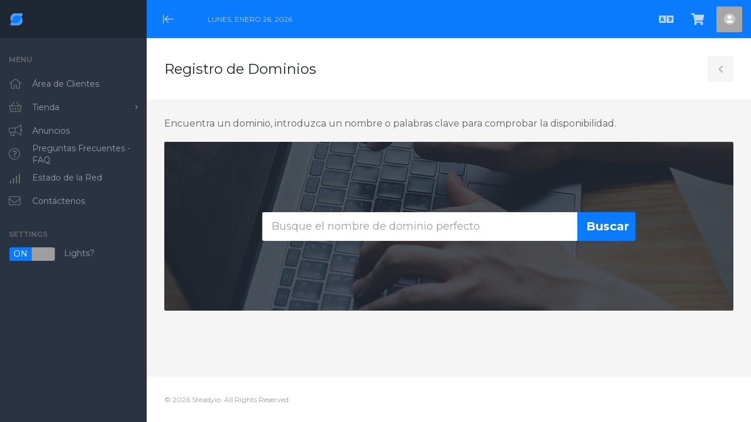

--- FILE ---
content_type: text/html; charset=utf-8
request_url: https://steadyio.com/clientarea/cart.php?a=add&domain=register&language=spanish
body_size: 24161
content:
<!DOCTYPE html>
<html lang="en" data-theme="dark" data-dir="ltr">
<head>
<meta charset="utf-8" />
<meta http-equiv="X-UA-Compatible" content="IE=edge">
<meta name="viewport" content="width=device-width, initial-scale=1">
<title>Carro de Pedidos | Steadyio</title>

<!-- Favicon -->
<link rel="apple-touch-icon" sizes="180x180" href="/clientarea/templates/allure/favicon/apple-touch-icon.png">
	<link rel="icon" type="image/png" sizes="32x32" href="/clientarea/templates/allure/favicon/favicon-32x32.png">
	<link rel="icon" type="image/png" sizes="16x16" href="/clientarea/templates/allure/favicon/favicon-16x16.png">
	<link rel="manifest" href="/clientarea/templates/allure/favicon/site.webmanifest">
	<link rel="mask-icon" href="/clientarea/templates/allure/favicon/safari-pinned-tab.svg" color="#0a7bff">
	<meta name="msapplication-TileColor" content="#0a7bff">
	<meta name="theme-color" content="#0a7bff">

<!-- KEEP DISABLED -->
<!-- <link rel="stylesheet" type="text/css" href="/assets/css/fontawesome-all.min.css" /> -->

<!-- WHMCS JavaScript -->
<script type="text/javascript">
    var csrfToken = '723fdfb1fd130a3edefcee763fe3a93d8be10e8e',
        markdownGuide = 'Guía de Markdown',
        locale = 'en',
        saved = 'guardado',
        saving = 'guardando',
        whmcsBaseUrl = "/clientarea",
        requiredText = 'Necesario',
        recaptchaSiteKey = "6LcMqcQZAAAAAHSnQUVvsd060k5iO9lm27OOvMFR",
        chooseFileText = 'Choose File';
</script>

<!-- Theme CSS --><link rel="stylesheet" href="https://fonts.googleapis.com/css?family=Montserrat:400,400i,700,700i"><link rel="stylesheet" id="allure-style" href="/clientarea/templates/allure/css/theme.min.css?v=2d35a7">        
<!-- Theme JS -->
<script src="/clientarea/templates/allure/js/main.min.js?v=21c2a0"></script>
</head>
<body data-phone-cc-input="1" class="no-badge allure-body has-sidebar cart-view hide-sidebar" data-sidebar="true">

<div id="site-container" class="allure-container">
    <header id="header" class="allure-header">
                    <div class="allure-logo-mobile">
                <a class="allure-mobile-menu btn" href="#"><i class="fal fa-bars"></i><span class="sr-only">Mobile Menu</span></a>
                <a class="allure-logo" href="https://steadyio.com/clientarea/"><img src="https://steadyio.com/clientarea/templates/allure/img/1.png" alt="Steadyio"></a>
            </div>
            <div class="allure-menu-closer">
                <a class="allure-menu-toggle btn" href="#"><i class="fal fa-arrow-to-left"></i><span class="sr-only">Minimize Menu</span></a>
            </div>
                <div class="allure-date-time">Lunes, Enero 26, 2026</div>
                <div class="allure-header-links">
            <ul>
                                    <li class="language">
                        <a href="#" class="btn choose-language" data-toggle="modal" data-target="#modalLanguage" data-toggle-allure="tooltip" data-placement="bottom" title="Idioma">
                            <i class="fas fa-language"></i><span class="sr-only">Español</span>
                        </a>
                    </li>
                                                <li class="primary-action">
                    <a href="/clientarea/cart.php?a=view" class="btn" data-toggle="tooltip" data-placement="bottom" title="Ver Carrito">
                        <i class="fas fa-shopping-cart"></i><span class="sr-only">Ver Carrito</span>
                                            </a>
                </li>
                                           <li menuItemName="Account" class="dropdown" id="Secondary_Navbar-Account">
                            <a class="btn dropdown-toggle" data-toggle="dropdown" href="#" data-toggle-allure="tooltip" data-placement="bottom" title="Cuenta">
                                            <i class="fad fa-user-circle"></i>                                        <span class="sr-only">Cuenta</span>
                </a>
                                        <ul class="dropdown-menu">
                                    <li menuItemName="Login" id="Secondary_Navbar-Account-Login">
                        <a href="/clientarea/clientarea.php">
                                                        Entrar
                                                    </a>
                    </li>
                                    <li menuItemName="Register" id="Secondary_Navbar-Account-Register">
                        <a href="/clientarea/register.php">
                                                        Register
                                                    </a>
                    </li>
                                    <li menuItemName="Divider" class="nav-divider" id="Secondary_Navbar-Account-Divider">
                        <a href="">
                                                        -----
                                                    </a>
                    </li>
                                    <li menuItemName="Forgot Password?" id="Secondary_Navbar-Account-Forgot_Password?">
                        <a href="/clientarea/index.php/password/reset/begin">
                                                        ¿Perdiste la contraseña?
                                                    </a>
                    </li>
                                </ul>
                    </li>
                </ul>
        </div>
    </header> <!-- / #header -->

    
    <nav id="nav" class="allure-nav">
        <div class="allure-header-logo">
            <a class="allure-logo" href="https://steadyio.com/clientarea/"><img src="https://steadyio.com/clientarea/templates/allure/img/1.png" alt="Steadyio"></a>
            <a class="allure-logo-icon" href="https://steadyio.com/clientarea/"><img src="https://steadyio.com/clientarea/templates/allure/img/1.png" alt="Steadyio"></a>            <a class="btn close" href="#"><i class="fal fa-times"></i><span class="sr-only">Close Mobile Menu</span></a>
        </div>
        <div class="overlay-scroller">
            <h2>Menu</h2>
            <ul class="allure-menu">
                            <li menuItemName="Home" class="" id="Primary_Navbar-Home">
            <a href="/clientarea/index.php">
                <i class="fal fa-home-alt"></i>                <span>Área de Clientes</span>
                            </a>
                    </li>
                <li menuItemName="Store" class="has-children" id="Primary_Navbar-Store">
            <a href="#">
                <i class="fal fa-shopping-basket"></i>                <span>Tienda</span>
                            </a>
                            <ul class="sub-menu">
                                    <li menuItemName="Browse Products Services" id="Primary_Navbar-Store-Browse_Products_Services">
                        <a href="/clientarea/cart.php">
                                                        Ver Todos
                                                    </a>
                    </li>
                                    <li menuItemName="Shop Divider 1" class="nav-divider" id="Primary_Navbar-Store-Shop_Divider_1">
                        <a href="">
                                                        -----
                                                    </a>
                    </li>
                                    <li menuItemName="Web Hosting" id="Primary_Navbar-Store-Web_Hosting">
                        <a href="/clientarea/cart.php?gid=1">
                                                        Web Hosting
                                                    </a>
                    </li>
                                    <li menuItemName="Register a New Domain" id="Primary_Navbar-Store-Register_a_New_Domain">
                        <a href="/clientarea/cart.php?a=add&domain=register">
                                                        Registrar Dominios
                                                    </a>
                    </li>
                                    <li menuItemName="Transfer a Domain to Us" id="Primary_Navbar-Store-Transfer_a_Domain_to_Us">
                        <a href="/clientarea/cart.php?a=add&domain=transfer">
                                                        Transferir Dominios
                                                    </a>
                    </li>
                                </ul>
                    </li>
                <li menuItemName="Announcements" class="" id="Primary_Navbar-Announcements">
            <a href="/clientarea/index.php/announcements">
                <i class="fal fa-bullhorn"></i>                <span>Anuncios</span>
                            </a>
                    </li>
                <li menuItemName="Knowledgebase" class="" id="Primary_Navbar-Knowledgebase">
            <a href="/clientarea/index.php/knowledgebase">
                <i class="fal fa-question-circle"></i>                <span>Preguntas Frecuentes - FAQ</span>
                            </a>
                    </li>
                <li menuItemName="Network Status" class="" id="Primary_Navbar-Network_Status">
            <a href="/clientarea/serverstatus.php">
                <i class="fal fa-signal-4"></i>                <span>Estado de la Red</span>
                            </a>
                    </li>
                <li menuItemName="Contact Us" class="" id="Primary_Navbar-Contact_Us">
            <a href="/clientarea/contact.php">
                <i class="fal fa-envelope"></i>                <span>Contáctenos</span>
                            </a>
                    </li>
                </ul>
                            <h2 class="spacer">Settings</h2>
                <div class="allure-lightsout">
                    <label><input type="checkbox" name="allure-lightsout" data-toggle="switch" data-size="mini" checked> Lights?</label>
                </div>
                        <div class="allure-mobile-options">
                                    <div class="language">
                        <a href="#" class="btn choose-language" data-toggle="modal" data-target="#modalLanguage">
                            <i class="fas fa-language"></i><span class="sr-only">Español</span>
                        </a>
                    </div>
                                <div class="primary-action">
                    <a href="/clientarea/cart.php?a=view" class="btn">
                        <i class="fas fa-shopping-cart"></i><span class="sr-only">Ver Carrito</span>
                                            </a>
                </div>
                            </div>
        </div>
    </nav> <!-- / #nav -->

    <main id="main-area" class="allure-main">
        
        <article id="main-body" class="container allure-article">
                        

<script type="text/javascript" src="/clientarea/templates/orderforms/allure_cart/js/scripts.min.js?v=ad4242"></script>
<header class="allure-article-header">
    <div class="header-lined">
        <h1>
            Registro de Dominios
        </h1>
    </div>
            <a class="btn allure-sidebar-toggle" href="#"><i class="fal fa-angle-left"></i><span class="sr-only">Toggle Sidebar</span></a>
    </header>

<section id="order-standard_cart" class="allure-content main-content cart-body">

    <div class="sidebar-collapsed">

    <div class="pull-left form-inline float-left">
        <form>
            <select name="gid" id="gidForm" onchange="javascript:redirectToCartPage()" class="form-control">
                <optgroup label="Product Categories">
                                            <option value="/clientarea/index.php/store/web-hosting" >Web Hosting</option>
                                    </optgroup>
                <optgroup label="Actions">
                                                                <option value="/clientarea/cart.php?gid=registerdomain"  selected>Registrar Dominios</option>
                                                                <option value="/clientarea/cart.php?gid=transferdomain" >Transferir Dominios</option>
                                        <option value="/clientarea/cart.php?a=view" >Ver Carrito</option>
                </optgroup>
            </select>
        </form>
    </div>

    
</div>

<script type="text/javascript">
    function redirectToCartPage() {
        var path = jQuery('#gidForm').val();
        if (path) {
            window.location.href = path;
        }
    }
</script>
    <p>Encuentra un dominio, introduzca un nombre o palabras clave para comprobar la disponibilidad.</p>

    <div class="domain-checker-container">
        <div class="domain-checker-bg clearfix" style="background-image:url('https://steadyio.com/clientarea/templates/allure/img/domain-background.jpg');">
            <form method="post" action="cart.php" id="frmDomainChecker">
<input type="hidden" name="token" value="723fdfb1fd130a3edefcee763fe3a93d8be10e8e" />
                <input type="hidden" name="a" value="checkDomain">
                <div class="row">
                    <div class="col-md-8 col-md-offset-2 offset-md-2 col-xs-10 col-xs-offset-1 col-10 offset-1">
                        <div class="input-group input-group-lg input-group-box">
                            <input type="text" name="domain" class="form-control" placeholder="Busque el nombre de dominio perfecto" value="" id="inputDomain" data-toggle="tooltip" data-placement="left" data-trigger="manual" title="Introduzca un dominio o palabra clave" />
                            <span class="input-group-btn input-group-append">
                                <button type="submit" id="btnCheckAvailability" class="btn btn-primary domain-check-availability">Buscar</button>
                            </span>
                        </div>
                    </div>

                                    </div>
            </form>
        </div>
    </div>

    <div id="DomainSearchResults" class="w-hidden">

        <div id="searchDomainInfo" class="domain-checker-result-headline">
            <p id="primaryLookupSearching" class="domain-lookup-loader domain-lookup-primary-loader domain-searching"><i class="fas fa-spinner fa-spin"></i> Buscando...</p>
            <div id="primaryLookupResult" class="domain-lookup-result w-hidden">
                <p class="domain-invalid domain-checker-invalid">Los dominios deben comenzar con una letra o un número<span class="domain-length-restrictions"> y estar entre <span class="min-length"></span> y <span class="max-length"></span> caracteres de longitud</span></p>
                <p class="domain-unavailable domain-checker-unavailable"><strong>:domain</strong> no está disponible</p>
                <p class="domain-available domain-checker-available">¡Felicidades! <strong></strong> ¡está disponible!</p>
                <a class="domain-contact-support btn btn-primary">Contáctenos</a>
                <div id="idnLanguageSelector" class="form-group idn-language-selector w-hidden">
                    <div class="row">
                        <div class="col-sm-10 col-sm-offset-1 col-lg-8 col-lg-offset-2 offset-sm-1 offset-lg-2">
                            <div class="margin-10 text-center">
                                Detectamos que el dominio que ingresó es un nombre de dominio internacional. Para continuar, seleccione el idioma deseado de su dominio.
                            </div>
                        </div>
                    </div>
                    <div class="row">
                        <div class="col-sm-8 col-lg-6 col-sm-offset-2 col-lg-offset-3 offset-sm-2 offset-lg-3">
                            <select name="idnlanguage" class="form-control">
                                <option value="">Elija el idioma IDN</option>
                                                                    <option value="afr">Afrikaans</option>
                                                                    <option value="alb">Albanés</option>
                                                                    <option value="ara">Árabe</option>
                                                                    <option value="arg">Aragonés</option>
                                                                    <option value="arm">Armenian</option>
                                                                    <option value="asm">Asamés</option>
                                                                    <option value="ast">Asturiano</option>
                                                                    <option value="ave">Avestan</option>
                                                                    <option value="awa">Awadhi</option>
                                                                    <option value="aze">Azerbaiyano</option>
                                                                    <option value="ban">Balinés</option>
                                                                    <option value="bal">Baluchi</option>
                                                                    <option value="bas">Basa</option>
                                                                    <option value="bak">Bashkir</option>
                                                                    <option value="baq">Vasco</option>
                                                                    <option value="bel">Bielorruso</option>
                                                                    <option value="ben">Bengalí</option>
                                                                    <option value="bho">Bhojpuri</option>
                                                                    <option value="bos">Bosnio</option>
                                                                    <option value="bul">Búlgaro</option>
                                                                    <option value="bur">Birmano</option>
                                                                    <option value="car">Caribe</option>
                                                                    <option value="cat">Catalán</option>
                                                                    <option value="che">Checheno</option>
                                                                    <option value="chi">Chino</option>
                                                                    <option value="chv">Chuvash</option>
                                                                    <option value="cop">Copto</option>
                                                                    <option value="cos">Corso</option>
                                                                    <option value="scr">Croata</option>
                                                                    <option value="cze">Checo</option>
                                                                    <option value="dan">Danés</option>
                                                                    <option value="div">Divehi</option>
                                                                    <option value="doi">Dogri</option>
                                                                    <option value="dut">Holandés</option>
                                                                    <option value="eng">Inglés</option>
                                                                    <option value="est">Estonio</option>
                                                                    <option value="fao">Feroés</option>
                                                                    <option value="fij">Fiyiano</option>
                                                                    <option value="fin">Finlandés</option>
                                                                    <option value="fre">Francés</option>
                                                                    <option value="fry">Frisio</option>
                                                                    <option value="gla">Gaélico; Gaélico Escocés</option>
                                                                    <option value="geo">Georgiano</option>
                                                                    <option value="ger">Alemán</option>
                                                                    <option value="gon">Gondi</option>
                                                                    <option value="gre">Griego</option>
                                                                    <option value="guj">Gujarati</option>
                                                                    <option value="heb">Hebreo</option>
                                                                    <option value="hin">Hindi</option>
                                                                    <option value="hun">Húngaro</option>
                                                                    <option value="ice">Islandés</option>
                                                                    <option value="inc">Índico</option>
                                                                    <option value="ind">Indonesio</option>
                                                                    <option value="inh">Ingush</option>
                                                                    <option value="gle">Irlandés</option>
                                                                    <option value="ita">Italiano</option>
                                                                    <option value="jpn">Japonés</option>
                                                                    <option value="jav">Javanés</option>
                                                                    <option value="kas">Cachemiro</option>
                                                                    <option value="kaz">Kaazajo</option>
                                                                    <option value="khm">Jemer</option>
                                                                    <option value="kir">Kirguís</option>
                                                                    <option value="kor">Coreano</option>
                                                                    <option value="kur">Kurdo</option>
                                                                    <option value="lao">Lao</option>
                                                                    <option value="lat">Latín</option>
                                                                    <option value="lav">Letón</option>
                                                                    <option value="lit">Lituano</option>
                                                                    <option value="ltz">Luxemburgués</option>
                                                                    <option value="mac">Macedónio</option>
                                                                    <option value="may">Malayo</option>
                                                                    <option value="mal">Malayalam</option>
                                                                    <option value="mlt">Maltés</option>
                                                                    <option value="mao">í</option>
                                                                    <option value="mol">Moldavo</option>
                                                                    <option value="mon">Mongol</option>
                                                                    <option value="nep">Nepalés</option>
                                                                    <option value="nor">Noruego</option>
                                                                    <option value="ori">Oriya</option>
                                                                    <option value="oss">Osetio</option>
                                                                    <option value="per">Persa</option>
                                                                    <option value="pol">Polaco</option>
                                                                    <option value="por">Portugués</option>
                                                                    <option value="pan">Punjabi</option>
                                                                    <option value="pus">Pushto</option>
                                                                    <option value="raj">Rajasthani</option>
                                                                    <option value="rum">Rumano</option>
                                                                    <option value="rus">Ruso</option>
                                                                    <option value="smo">Samoano</option>
                                                                    <option value="san">Sánscrito</option>
                                                                    <option value="srd">Sardo</option>
                                                                    <option value="scc">Serbio</option>
                                                                    <option value="snd">Sindhi</option>
                                                                    <option value="sin">Cingaleses</option>
                                                                    <option value="slo">Eslovaco</option>
                                                                    <option value="slv">Esloveno</option>
                                                                    <option value="som">Somalí</option>
                                                                    <option value="spa">Español</option>
                                                                    <option value="swa">Swahili</option>
                                                                    <option value="swe">Sueco</option>
                                                                    <option value="syr">Siríaco</option>
                                                                    <option value="tgk">Tayiko</option>
                                                                    <option value="tam">Tamil</option>
                                                                    <option value="tel">Telugu</option>
                                                                    <option value="tha">Tailandés</option>
                                                                    <option value="tib">Tibetano</option>
                                                                    <option value="tur">Turco</option>
                                                                    <option value="ukr">Ucraniano</option>
                                                                    <option value="urd">Urdu</option>
                                                                    <option value="uzb">Uzbeko</option>
                                                                    <option value="vie">Vietnamita</option>
                                                                    <option value="wel">Galés</option>
                                                                    <option value="yid">Yiddish</option>
                                                            </select>
                            <div class="field-error-msg">
                                Por favor, seleccione el idioma del dominio que desea registrar.
                            </div>
                        </div>
                    </div>
                </div>
                <p class="domain-price">
                    <span class="price"></span>
                    <button class="btn btn-primary btn-add-to-cart" data-whois="0" data-domain="">
                        <span class="to-add">Añadir a Carro</span>
                        <span class="loading">
                            <i class="fas fa-spinner fa-spin"></i> Cargando...
                        </span>
                        <span class="added"><i class="far fa-shopping-cart"></i> Procesar Pedido</span>
                        <span class="unavailable">Ocupado</span>
                    </button>
                </p>
                <p class="domain-error domain-checker-unavailable"></p>
            </div>
        </div>

                    <div id="spotlightTlds" class="spotlight-tlds clearfix">
                <div class="spotlight-tlds-container">
                                            <div class="spotlight-tld-container spotlight-tld-container-4">
                            <div id="spotlightcom" class="spotlight-tld">
                                                                .com
                                <span class="domain-lookup-loader domain-lookup-spotlight-loader">
                                    <i class="fas fa-spinner fa-spin"></i>
                                </span>
                                <div class="domain-lookup-result">
                                    <button type="button" class="btn unavailable w-hidden" disabled="disabled">
                                        No disponible
                                    </button>
                                    <button type="button" class="btn invalid w-hidden" disabled="disabled">
                                        No disponible
                                    </button>
                                    <span class="available price w-hidden">$16.99 USD</span>
                                    <button type="button" class="btn btn-add-to-cart w-hidden" data-whois="0" data-domain="">
                                        <span class="to-add">Añadir</span>
                                        <span class="loading">
                                            <i class="fas fa-spinner fa-spin"></i> Cargando...
                                        </span>
                                        <span class="added"><i class="far fa-shopping-cart"></i> Procesar Pedido</span>
                                        <span class="unavailable">Ocupado</span>
                                    </button>
                                    <button type="button" class="btn btn-primary domain-contact-support w-hidden">
                                        Contactar con Soporte para Comprar
                                    </button>
                                </div>
                            </div>
                        </div>
                                            <div class="spotlight-tld-container spotlight-tld-container-4">
                            <div id="spotlightnet" class="spotlight-tld">
                                                                .net
                                <span class="domain-lookup-loader domain-lookup-spotlight-loader">
                                    <i class="fas fa-spinner fa-spin"></i>
                                </span>
                                <div class="domain-lookup-result">
                                    <button type="button" class="btn unavailable w-hidden" disabled="disabled">
                                        No disponible
                                    </button>
                                    <button type="button" class="btn invalid w-hidden" disabled="disabled">
                                        No disponible
                                    </button>
                                    <span class="available price w-hidden">$17.00 USD</span>
                                    <button type="button" class="btn btn-add-to-cart w-hidden" data-whois="0" data-domain="">
                                        <span class="to-add">Añadir</span>
                                        <span class="loading">
                                            <i class="fas fa-spinner fa-spin"></i> Cargando...
                                        </span>
                                        <span class="added"><i class="far fa-shopping-cart"></i> Procesar Pedido</span>
                                        <span class="unavailable">Ocupado</span>
                                    </button>
                                    <button type="button" class="btn btn-primary domain-contact-support w-hidden">
                                        Contactar con Soporte para Comprar
                                    </button>
                                </div>
                            </div>
                        </div>
                                            <div class="spotlight-tld-container spotlight-tld-container-4">
                            <div id="spotlightorg" class="spotlight-tld">
                                                                .org
                                <span class="domain-lookup-loader domain-lookup-spotlight-loader">
                                    <i class="fas fa-spinner fa-spin"></i>
                                </span>
                                <div class="domain-lookup-result">
                                    <button type="button" class="btn unavailable w-hidden" disabled="disabled">
                                        No disponible
                                    </button>
                                    <button type="button" class="btn invalid w-hidden" disabled="disabled">
                                        No disponible
                                    </button>
                                    <span class="available price w-hidden">$16.00 USD</span>
                                    <button type="button" class="btn btn-add-to-cart w-hidden" data-whois="0" data-domain="">
                                        <span class="to-add">Añadir</span>
                                        <span class="loading">
                                            <i class="fas fa-spinner fa-spin"></i> Cargando...
                                        </span>
                                        <span class="added"><i class="far fa-shopping-cart"></i> Procesar Pedido</span>
                                        <span class="unavailable">Ocupado</span>
                                    </button>
                                    <button type="button" class="btn btn-primary domain-contact-support w-hidden">
                                        Contactar con Soporte para Comprar
                                    </button>
                                </div>
                            </div>
                        </div>
                                            <div class="spotlight-tld-container spotlight-tld-container-4">
                            <div id="spotlightuk" class="spotlight-tld">
                                                                .uk
                                <span class="domain-lookup-loader domain-lookup-spotlight-loader">
                                    <i class="fas fa-spinner fa-spin"></i>
                                </span>
                                <div class="domain-lookup-result">
                                    <button type="button" class="btn unavailable w-hidden" disabled="disabled">
                                        No disponible
                                    </button>
                                    <button type="button" class="btn invalid w-hidden" disabled="disabled">
                                        No disponible
                                    </button>
                                    <span class="available price w-hidden">$9.99 USD</span>
                                    <button type="button" class="btn btn-add-to-cart w-hidden" data-whois="0" data-domain="">
                                        <span class="to-add">Añadir</span>
                                        <span class="loading">
                                            <i class="fas fa-spinner fa-spin"></i> Cargando...
                                        </span>
                                        <span class="added"><i class="far fa-shopping-cart"></i> Procesar Pedido</span>
                                        <span class="unavailable">Ocupado</span>
                                    </button>
                                    <button type="button" class="btn btn-primary domain-contact-support w-hidden">
                                        Contactar con Soporte para Comprar
                                    </button>
                                </div>
                            </div>
                        </div>
                                    </div>
            </div>
        
        <div class="suggested-domains w-hidden">
            <div class="panel-heading card-header">
                Dominios Sugeridos
            </div>
            <div id="suggestionsLoader" class="panel-body card-body domain-lookup-loader domain-lookup-suggestions-loader">
                <i class="fas fa-spinner fa-spin"></i> Generando sugerencias para usted
            </div>
            <div id="domainSuggestions" class="domain-lookup-result list-group w-hidden">
                <div class="domain-suggestion list-group-item w-hidden">
                    <span class="domain"></span><span class="extension"></span>
                    <span class="promo w-hidden">
                        <span class="sales-group-hot w-hidden">Destacado</span>
                        <span class="sales-group-new w-hidden">Nuevo</span>
                        <span class="sales-group-sale w-hidden">Oferta</span>
                    </span>
                    <div class="actions">
                        <span class="price"></span>
                        <button type="button" class="btn btn-add-to-cart" data-whois="1" data-domain="">
                            <span class="to-add">Añadir a Carro</span>
                            <span class="loading">
                                <i class="fas fa-spinner fa-spin"></i> Cargando...
                            </span>
                            <span class="added"><i class="far fa-shopping-cart"></i> Procesar Pedido</span>
                            <span class="unavailable">Ocupado</span>
                        </button>
                        <button type="button" class="btn btn-primary domain-contact-support w-hidden">
                            Contactar con Soporte para Comprar
                        </button>
                    </div>
                </div>
            </div>
            <div class="panel-footer card-footer more-suggestions text-center w-hidden">
                <a id="moreSuggestions" href="#" onclick="loadMoreSuggestions();return false;">¡Dame más sugerencias!</a>
                <span id="noMoreSuggestions" class="no-more small w-hidden">¡Esos son todos los resultados que tenemos para ti! Si aún no ha encontrado lo que busca, pruebe con un término de búsqueda o una palabra clave diferente.</span>
            </div>
            <div class="text-center text-muted domain-suggestions-warning">
                <p>Las sugerencias de nombres de dominio no siempre pueden estar disponibles. La disponibilidad es controlada en tiempo real en el punto de añadir la compra al carro.</p>
            </div>
        </div>

        <div class="domain-pricing">

                            <div class="featured-tlds-container">
                    <div class="row">
                                                      <div class="col-sm-2">
                            </div>
                                                                <div class="col-lg-4 col-sm-6">
                        <div class="featured-tld">
                            <div class="img-container">
                                <img src="/clientarea/assets/img/tld_logos/com.png">
                            </div>
                            <div class="price com">
                                                                    $16.99/año                                                            </div>
                        </div>
                    </div>
                                                                <div class="col-lg-4 col-sm-6">
                        <div class="featured-tld">
                            <div class="img-container">
                                <img src="/clientarea/assets/img/tld_logos/net.png">
                            </div>
                            <div class="price net">
                                                                    $17.00/año                                                            </div>
                        </div>
                    </div>
                            </div>
        </div>
        
        <div class="allure-padded-content">
            <h4 class="font-size-18">Ver extensiones por categoría</h4>

            <div class="tld-filters">
                                    <a href="#" data-category="Popular" class="badge badge-secondary">Popular (6)</a>
                                    <a href="#" data-category="Geographic" class="badge badge-secondary">Geographic (1)</a>
                                    <a href="#" data-category="Other" class="badge badge-secondary">Other (1)</a>
                            </div>

            <div class="bg-white">
                <div class="row no-gutters tld-pricing-header text-center">
                    <div class="col-md-4">Nombre de Dominio</div>
                    <div class="col-md-8">
                        <div class="row no-gutters">
                            <div class="col-xs-4 col-4">Precio registro</div>
                            <div class="col-xs-4 col-4">Transferir</div>
                            <div class="col-xs-4 col-4">Renovar</div>
                        </div>
                    </div>
                </div>
                                    <div class="row no-gutters tld-row" data-category="|Popular|">
                        <div class="col-md-4 two-row-center px-4">
                            <strong>.com</strong>
                                                    </div>
                        <div class="col-md-8">
                            <div class="row">
                                <div class="col-xs-4 col-4 text-center">
                                                                            $16.99 USD<br>
                                        <small>1 Año</small>
                                                                    </div>
                                <div class="col-xs-4 col-4 text-center">
                                                                            $16.99 USD<br>
                                        <small>1 Año</small>
                                                                    </div>
                                <div class="col-xs-4 col-4 text-center">
                                                                            $16.99 USD<br>
                                        <small>1 Año</small>
                                                                    </div>
                            </div>
                        </div>
                    </div>
                                    <div class="row no-gutters tld-row" data-category="|Popular|">
                        <div class="col-md-4 two-row-center px-4">
                            <strong>.net</strong>
                                                    </div>
                        <div class="col-md-8">
                            <div class="row">
                                <div class="col-xs-4 col-4 text-center">
                                                                            $17.00 USD<br>
                                        <small>1 Año</small>
                                                                    </div>
                                <div class="col-xs-4 col-4 text-center">
                                                                            $17.00 USD<br>
                                        <small>1 Año</small>
                                                                    </div>
                                <div class="col-xs-4 col-4 text-center">
                                                                            $17.00 USD<br>
                                        <small>1 Año</small>
                                                                    </div>
                            </div>
                        </div>
                    </div>
                                    <div class="row no-gutters tld-row" data-category="|Popular|">
                        <div class="col-md-4 two-row-center px-4">
                            <strong>.org</strong>
                                                    </div>
                        <div class="col-md-8">
                            <div class="row">
                                <div class="col-xs-4 col-4 text-center">
                                                                            $16.00 USD<br>
                                        <small>1 Año</small>
                                                                    </div>
                                <div class="col-xs-4 col-4 text-center">
                                                                            $16.00 USD<br>
                                        <small>1 Año</small>
                                                                    </div>
                                <div class="col-xs-4 col-4 text-center">
                                                                            $16.00 USD<br>
                                        <small>1 Año</small>
                                                                    </div>
                            </div>
                        </div>
                    </div>
                                    <div class="row no-gutters tld-row" data-category="|Popular||Geographic|">
                        <div class="col-md-4 two-row-center px-4">
                            <strong>.uk</strong>
                                                    </div>
                        <div class="col-md-8">
                            <div class="row">
                                <div class="col-xs-4 col-4 text-center">
                                                                            $9.99 USD<br>
                                        <small>1 Año</small>
                                                                    </div>
                                <div class="col-xs-4 col-4 text-center">
                                                                            $9.99 USD<br>
                                        <small>1 Año</small>
                                                                    </div>
                                <div class="col-xs-4 col-4 text-center">
                                                                            $9.99 USD<br>
                                        <small>1 Año</small>
                                                                    </div>
                            </div>
                        </div>
                    </div>
                                    <div class="row no-gutters tld-row" data-category="|Popular|">
                        <div class="col-md-4 two-row-center px-4">
                            <strong>.co.uk</strong>
                                                    </div>
                        <div class="col-md-8">
                            <div class="row">
                                <div class="col-xs-4 col-4 text-center">
                                                                            $8.99 USD<br>
                                        <small>1 Año</small>
                                                                    </div>
                                <div class="col-xs-4 col-4 text-center">
                                                                            $8.99 USD<br>
                                        <small>1 Año</small>
                                                                    </div>
                                <div class="col-xs-4 col-4 text-center">
                                                                            $8.99 USD<br>
                                        <small>1 Año</small>
                                                                    </div>
                            </div>
                        </div>
                    </div>
                                    <div class="row no-gutters tld-row" data-category="|Other|">
                        <div class="col-md-4 two-row-center px-4">
                            <strong>.org.uk</strong>
                                                    </div>
                        <div class="col-md-8">
                            <div class="row">
                                <div class="col-xs-4 col-4 text-center">
                                                                            $8.99 USD<br>
                                        <small>1 Año</small>
                                                                    </div>
                                <div class="col-xs-4 col-4 text-center">
                                                                            $8.99 USD<br>
                                        <small>1 Año</small>
                                                                    </div>
                                <div class="col-xs-4 col-4 text-center">
                                                                            $8.99 USD<br>
                                        <small>1 Año</small>
                                                                    </div>
                            </div>
                        </div>
                    </div>
                                    <div class="row no-gutters tld-row" data-category="|Popular|">
                        <div class="col-md-4 two-row-center px-4">
                            <strong>.me</strong>
                                                    </div>
                        <div class="col-md-8">
                            <div class="row">
                                <div class="col-xs-4 col-4 text-center">
                                                                            $18.99 USD<br>
                                        <small>1 Año</small>
                                                                    </div>
                                <div class="col-xs-4 col-4 text-center">
                                                                            $18.99 USD<br>
                                        <small>1 Año</small>
                                                                    </div>
                                <div class="col-xs-4 col-4 text-center">
                                                                            $18.99 USD<br>
                                        <small>1 Año</small>
                                                                    </div>
                            </div>
                        </div>
                    </div>
                                <div class="row tld-row no-tlds">
                    <div class="col-xs-12 col-12 text-center">
                        <br>
                        Por favor, elegir una categoría arriba.
                        <br><br>
                    </div>
                </div>
            </div>

        </div>

        <div class="row">
            <div class="col-md-6">
                <div class="domain-promo-box">

                    <div class="clearfix">
                        <i class="fas fa-server fa-4x"></i>
                        <h3 class="font-size-24 no-wrap">Paquetes de Alojamiento</h3>
                        <p class="font-bold text-warning">Elija entre una amplia variedad de paquetes de alojamiento</p>
                    </div>

                    <p>Hemos diseñado paquetes para cada presupuesto</p>

                    <a href="cart.php" class="btn btn-warning">
                        Explorar Paquetes
                    </a>
                </div>
            </div>
                            <div class="col-md-6">
                    <div class="domain-promo-box">
    
                        <div class="clearfix">
                            <i class="fas fa-globe fa-4x"></i>
                            <h3 class="font-size-22">Transferencia de Dominios</h3>
                            <p class="font-bold text-primary">¡Transfiera ahora! Extienda su dominio durante 1 año más*</p>
                        </div>
    
                        <a href="cart.php?a=add&domain=transfer" class="btn btn-primary">
                            Transferir Dominios
                        </a>
    
                        <p class="small">* Se excluyen ciertos TLDs y dominios recientemente renovados</p>
                    </div>
                </div>
                    </div>
</section>

<aside class="sidebar allure-sidebar cart-sidebar">
    <div class="overlay-scroller">
            <div menuItemName="Categories"
        class="panel card card-sidebar mb-3 panel-sidebar"
        >
        <div class="panel-heading card-header">
            <h3 class="panel-title">
                                    <i class="fas fa-shopping-cart"></i>&nbsp;
                
                Categorías

                
                <i class="fas fa-chevron-up card-minimise panel-minimise pull-right float-right"></i>
            </h3>
        </div>

        
                    <div class="list-group collapsable-card-body">
                                                            <a menuItemName="Web Hosting" href="/clientarea/index.php/store/web-hosting"
                            class="list-group-item list-group-item-action"
                             id="Secondary_Sidebar-Categories-Web_Hosting">
                        
                        Web Hosting

                                            </a>
                                    </div>
    
    </div>

    <div menuItemName="Actions"
        class="panel card card-sidebar mb-3 panel-sidebar"
        >
        <div class="panel-heading card-header">
            <h3 class="panel-title">
                                    <i class="fas fa-plus"></i>&nbsp;
                
                Acciones

                
                <i class="fas fa-chevron-up card-minimise panel-minimise pull-right float-right"></i>
            </h3>
        </div>

        
                    <div class="list-group collapsable-card-body">
                                                            <a menuItemName="Domain Registration" href="/clientarea/cart.php?a=add&domain=register"
                            class="list-group-item list-group-item-action active"
                             id="Secondary_Sidebar-Actions-Domain_Registration">
                                                    <i class="fas fa-globe fa-fw"></i>&nbsp;
                        
                        Registrar Dominios

                                            </a>
                                                                        <a menuItemName="Domain Transfer" href="/clientarea/cart.php?a=add&domain=transfer"
                            class="list-group-item list-group-item-action"
                             id="Secondary_Sidebar-Actions-Domain_Transfer">
                                                    <i class="fas fa-share fa-fw"></i>&nbsp;
                        
                        Transferir Dominios

                                            </a>
                                                                        <a menuItemName="View Cart" href="/clientarea/cart.php?a=view"
                            class="list-group-item list-group-item-action"
                             id="Secondary_Sidebar-Actions-View_Cart">
                                                    <i class="fas fa-shopping-cart fa-fw"></i>&nbsp;
                        
                        Ver Carrito

                                            </a>
                                    </div>
    
    </div>

    </div>
</aside>

<script>
    jQuery(document).ready(function() {
        jQuery('.tld-filters a:first-child').click();
                    });
</script>

                                            </article> <!-- / #main-body -->
            </main> <!-- / #main-area -->

    <footer id="footer" class="allure-footer">
        <div class="allure-copyright">&copy; 2026 Steadyio. All Rights Reserved.</div>
            </footer> <!-- / #footer -->

    <a class="allure-back-top" href="#"><i class="fal fa-angle-up"></i><span class="sr-only">Back to Top</span></a>
</div> <!-- / #site-container -->

<div id="fullpage-overlay" class="hidden">
    <div class="outer-wrapper">
        <div class="inner-wrapper">
            <img src="/clientarea/assets/img/overlay-spinner.svg">
            <br>
            <span class="msg"></span>
        </div>
    </div>
</div>
<div class="modal system-modal fade" id="modalAjax" tabindex="-1" role="dialog" aria-hidden="true">
    <div class="modal-dialog">
        <div class="modal-content panel-primary">
            <div class="modal-header panel-heading">
                <button type="button" class="close" data-dismiss="modal">
                    <span aria-hidden="true">&times;</span>
                    <span class="sr-only">Cerrar</span>
                </button>
                <h4 class="modal-title">Title</h4>
            </div>
            <div class="modal-body panel-body">
                Cargando...
            </div>
            <div class="modal-footer panel-footer">
                <div class="pull-left loader">
                    <i class="fas fa-circle-notch fa-spin"></i> Cargando...
                </div>
                <button type="button" class="btn btn-default" data-dismiss="modal">
                    Cerrar
                </button>
                <button type="button" class="btn btn-primary modal-submit">
                    Enviar
                </button>
            </div>
        </div>
    </div>
</div>
<div class="modal system-modal fade" id="modalLanguage" tabindex="-1" role="dialog" aria-hidden="true">
    <div class="modal-dialog">
        <div class="modal-content panel panel-primary">
            <div class="modal-header panel-heading">
                <button type="button" class="close" data-dismiss="modal">
                    <span aria-hidden="true">&times;</span>
                    <span class="sr-only">Close</span>
                </button>
                <h4 class="modal-title">Español</h4>
            </div>
            <div class="modal-body panel-body">
                <div id="languageChooserContent">
                    <ul>
                                                    <li>
                                <a href="/clientarea/cart.php?a=add&amp;domain=register&amp;language=arabic">العربية</a>
                            </li>
                                                    <li>
                                <a href="/clientarea/cart.php?a=add&amp;domain=register&amp;language=azerbaijani">Azerbaijani</a>
                            </li>
                                                    <li>
                                <a href="/clientarea/cart.php?a=add&amp;domain=register&amp;language=catalan">Català</a>
                            </li>
                                                    <li>
                                <a href="/clientarea/cart.php?a=add&amp;domain=register&amp;language=chinese">中文</a>
                            </li>
                                                    <li>
                                <a href="/clientarea/cart.php?a=add&amp;domain=register&amp;language=croatian">Hrvatski</a>
                            </li>
                                                    <li>
                                <a href="/clientarea/cart.php?a=add&amp;domain=register&amp;language=czech">Čeština</a>
                            </li>
                                                    <li>
                                <a href="/clientarea/cart.php?a=add&amp;domain=register&amp;language=danish">Dansk</a>
                            </li>
                                                    <li>
                                <a href="/clientarea/cart.php?a=add&amp;domain=register&amp;language=dutch">Nederlands</a>
                            </li>
                                                    <li>
                                <a href="/clientarea/cart.php?a=add&amp;domain=register&amp;language=english">English</a>
                            </li>
                                                    <li>
                                <a href="/clientarea/cart.php?a=add&amp;domain=register&amp;language=estonian">Estonian</a>
                            </li>
                                                    <li>
                                <a href="/clientarea/cart.php?a=add&amp;domain=register&amp;language=farsi">Persian</a>
                            </li>
                                                    <li>
                                <a href="/clientarea/cart.php?a=add&amp;domain=register&amp;language=french">Français</a>
                            </li>
                                                    <li>
                                <a href="/clientarea/cart.php?a=add&amp;domain=register&amp;language=german">Deutsch</a>
                            </li>
                                                    <li>
                                <a href="/clientarea/cart.php?a=add&amp;domain=register&amp;language=hebrew">עברית</a>
                            </li>
                                                    <li>
                                <a href="/clientarea/cart.php?a=add&amp;domain=register&amp;language=hungarian">Magyar</a>
                            </li>
                                                    <li>
                                <a href="/clientarea/cart.php?a=add&amp;domain=register&amp;language=italian">Italiano</a>
                            </li>
                                                    <li>
                                <a href="/clientarea/cart.php?a=add&amp;domain=register&amp;language=macedonian">Macedonian</a>
                            </li>
                                                    <li>
                                <a href="/clientarea/cart.php?a=add&amp;domain=register&amp;language=norwegian">Norwegian</a>
                            </li>
                                                    <li>
                                <a href="/clientarea/cart.php?a=add&amp;domain=register&amp;language=portuguese-br">Português</a>
                            </li>
                                                    <li>
                                <a href="/clientarea/cart.php?a=add&amp;domain=register&amp;language=portuguese-pt">Português</a>
                            </li>
                                                    <li>
                                <a href="/clientarea/cart.php?a=add&amp;domain=register&amp;language=romanian">Română</a>
                            </li>
                                                    <li>
                                <a href="/clientarea/cart.php?a=add&amp;domain=register&amp;language=russian">Русский</a>
                            </li>
                                                    <li>
                                <a href="/clientarea/cart.php?a=add&amp;domain=register&amp;language=spanish">Español</a>
                            </li>
                                                    <li>
                                <a href="/clientarea/cart.php?a=add&amp;domain=register&amp;language=swedish">Svenska</a>
                            </li>
                                                    <li>
                                <a href="/clientarea/cart.php?a=add&amp;domain=register&amp;language=turkish">Türkçe</a>
                            </li>
                                                    <li>
                                <a href="/clientarea/cart.php?a=add&amp;domain=register&amp;language=ukranian">Українська</a>
                            </li>
                                            </ul>
                    <svg xmlns="http://www.w3.org/2000/svg" viewBox="0 0 689.01 317.53">
                        <path d="M686.48 275.21c.79-.07 1.86-.77 2.53-.13a5.29 5.29 0 0 1-2.53 2.78c-.55.25-1.27.16-1.85.4-1.11.45-1.69 1.6-2.65 2.39s-2.12 1.37-3.06 2-2.21 1.79-3.32.93c.09-1.56 1.74-1.54 2.13-2.79 0-.93-.83-1-.79-2 1.83-1.61 4.73-2.77 5.16-6.1.21-1.48-1-4.64.8-4.78 2.12-.16.92 2.13 1.07 3.32 0 .48.55.81.79 1.46.44 1.16.4 2.22 1.72 2.52zM673.61 283.17c-.73 2.21-4 3.37-6.1 4.77-.65.44-1.19 1.42-2 1.73-1 .41-2.21.27-3.31.79-1.76.83-3.07 2.44-4.65 3.46s-3.79 2.38-5.57 2.51c-2 .15-5.59-1.11-3.19-2.91a35.62 35.62 0 0 1 4.38-2.26c3.78-1.89 9.08-3.16 12.21-5.44 1.76-1.28 3.36-2.65 5-3.71.89-.54 2.3.89 3.23 1.06zM650.66 194.41c.43-.12.41.2.67.26-.16 1.9-1.3 3.14-3.72 2.92-1.08-.1-3-.91-3.05-1.46-.27-1.9 4.89-.73 6.1-1.72zM644.16 203.43c1 .27 5.22 3.29 3.85 4.64-.75.75-1.71-.4-2.92-.66-1.62-.36-2.87.08-4-.8s-1.57-3.14-2.92-4.38a5.92 5.92 0 0 0-3.71-1.32c-2.11.22-2.09 2.64-4 3.71-1.82-.19-2.89.33-4.25-.13s-2.16-2.35-3.45-2.52-4.54 2.17-5 .13c-.41-1.65 2.22-2.19 2.38-3.31s-1-2.95-1.59-3.46-1.33-.54-2-.92-1.2-1.19-2-1.6c-2.78-1.45-7-.86-8.09-3.18-.19-.41.1-.87-.13-1.46s-1.36-1-1.73-1.59c-.94-1.62-.28-4 1.33-4.25 1.45-.21 4.31 1.58 4.64 2.66.18.56-.12 1.2 0 1.85s1.33 2.7 2.39 2.79c1.37.11 2.19-2 3.45-2.79a6.56 6.56 0 0 1 3.45-1.06c1.13.09 1.89 1 3.18 1.46.93.35 2.09.49 3.19.8s1.79.83 2.78 1.19c3.16 1.15 6.92 1.82 8.63 3.85.46.56.45 1.38 1.06 2s3.63 1.12 3.71 2.39c.07 1-1.26 1-1.32 2-.09 1.91 2.61 1.8 3.07 3.96zM616.16 282.9a8.45 8.45 0 0 1-3.31 4.65c-1.2.83-5 2.51-5.44.13a15.73 15.73 0 0 1 1.06-4.38c.94-1.86 1.94-.64 3.45-.4s3.01-.9 4.24 0zM605.81 90c.54 1.59.91 3.16 1.33 4.64-1.46 1.82-4.35 1.15-6.5 2.12-1 .46-1.28 2.14-2.25 2.39-.78.21-1.39-.68-2.13-.66-1.9 0-2.83 3.19-5.17 2.39-1.34.79 0 3.85-1.59 4.11-1.17.18-1.82-1.33-2.53-2.26-.85-1.12-2.08-1.74-2.11-2.65s1.9-2.53 2.51-3.18c.76-.81 2.24-2.32 3.19-2.53 1.76-.38 3.56.17 4.91-.39 1.16-.5 1.23-2.33 1.85-2.79s1.14-.28 1.6-.53a4.83 4.83 0 0 0 1.86-5.31c-.45-1.48-2.9-3.1-1.33-4.91 2.35.25 5.45 2.57 5.84 4.91.15.92-.36 1.83-.27 2.79a13.64 13.64 0 0 0 .79 1.86zM606.35 75.52c-.3.68-.9.54-1.46.93s-1.19 1.6-1.86 1.73c-1.06.2-2.26-1.05-3.32-.8-1.24.3-.51 1.25-.92 2.39-1.09-.23-2.88-1.44-2.92-2.65 0-.76 1-1.23 1.19-2.13.4-1.51-.62-2.28-1.19-3.71 0-.22.12-.23.13-.4 1.29-.27 3.84 2.17 6.77 2.65 1.89.32 3.47.15 3.58 1.99zM601.44 210.2c.14 1.1-1.79 1-2 .26.05-.86 1.76-1.12 2-.26zM592.15 64.38c1.31.69 4.5 2.27 2.26 3.72-1.36-.51-2.78-2.22-2.26-3.72zM586.05 204.36c1.52-.83 3.18-2.64 5.84-1.73-.59 1.65-2.59 1.62-3.85 2.39s-2.36 2.1-4 2.26a1.26 1.26 0 0 0-.53-.54c.01-1.48 1.49-1.82 2.54-2.38zM582.47 179.41c1.56 0 3-.48 4.11.14-.21 3.31-5.35.79-8.76 1.32-.72.11-.94.68-1.73.4a2.88 2.88 0 0 1 2.53-2.39c.97-.1 2.38.53 3.85.53zM583.79 183.52c.15 1.84-2.35 2-3 3.46 1.1 1.68 1.53 4 2.79 5.57-.06 1 .2 2.33-.4 2.78-2.67.52-4.11-4.28-5.18-6-2 .38-.18 6.91-2.91 6.1-1.35-.4 0-2.27-.27-3.71-.25-1.28-1.5-1.54-1.59-2.53-.08-.82.9-1.69 1.19-2.52.42-1.2.15-3.52 1.59-3.58.71 0 1.66 1.49 2.13 1.59 1.53.38 3.41-1.58 5.65-1.16zM578.88 203.3c-.49 1-3.21.52-3.44-.4.46-1.05 3.21-.73 3.44.4zM576.36 206.48a3 3 0 0 1-.53.53c-1-.32-2.08-.57-2.38-1.59.74-1.09 2.88-.19 2.91 1.06zM572.78 203.16c-.67 1-3-.08-3.85.93-1.38 0-2.77-.05-3-1.19.4-1 1.66-.31 2.65-.4 1.56-.15 3.77-1.27 4.2.66z" fill="#231f20"/>
                        <path d="M554.07 254c0-1.17-.74-2.21-.93-3.45-.07-.45.07-1 0-1.6-.09-.82-.49-1.5-.4-2 .19-.87 1.21-1 1.47-1.72.41-1.24-.51-1.44-.54-2.92 0-1.05.8-1.56 1.33-2.92.25-.63.26-1.8.53-2.25s1.81-1 2.39-1.33c2-1 3.66-2.85 5.71-3.18.51-.09 1.22.06 1.59 0 1.2-.21 2.71-1.22 4.38-1.59s3-.23 4.24-.94a11 11 0 0 0 3.72-4c.6-1.46.42-2.69 1.59-3.19.57-.24 1.13 0 1.72-.13a8.23 8.23 0 0 0 2.39-1.19c.93-.83 1.08-2.19 2.12-3.06a18.52 18.52 0 0 1 3.06-2 5.28 5.28 0 0 1 2.12-.54c1.87.16 2.74 2.77 4.77 2.26.73-.19 1.47-1.73 2.13-2.66 1-1.35 1.65-3.17 3.32-3.58 1.34-.33 2.84.52 3.58-.66.16-.84-.63-1.34 0-1.86 1.54.1 4.16 2.18 6.5 2.25 1.26.05 3.6-1.37 3.85.54.11.84-1 1.52-1.2 2.39-.17.61.26.93-.13 1.59-1.08.42-2.22.65-2.26 1.85 0 1.52 2.15 2.23 3.45 3.06.9.57 1.65 1.43 2.13 1.72s1 .36 1.32.53c.86.56 1.47 1.83 2.66 1.86 1.35 0 2.69-1.68 3.45-3.32.88-1.91.93-4.23 1.32-6.23.13-.67.61-1.33.8-2 .51-1.82 1.21-4.27 2.78-4.91 1.59 1.67 2.13 4.94 1.87 7.7 1.05.8 2.92.53 3.18 2.38.09.64-.32 1.46-.27 2.12.09 1.12.92 2.1 1.07 3.06.26 1.76-.3 3.22.52 4.51 1 1.62 3.07 1.57 4.38 3.32a6.32 6.32 0 0 0 .66 2.38c.13.41 0 1.07.14 1.33.42.89 1.57 1 2 1.72.2.37.15 1.07.4 1.73a15.53 15.53 0 0 0 1.85 2.65c.6.92 1.58 1.93 1.73 2.66.26 1.32-.69 2.23-.93 3.31-.29 1.32 0 3-.53 4.38-.61 1.6-2.13 3.17-3.32 5.18a17.52 17.52 0 0 1-3.71 4.64c-.84.67-1.84 1.06-2.66 1.73a39 39 0 0 0-3.45 3.58c-1.19 1.26-2.64 2.23-3.58 3.31-1.36 1.58-2 4.13-4.38 4.38a14 14 0 0 0-3.85.53c-2 .78-3.26 2.22-4.24 2.26s-2-1.2-2.92-1.33-1.9.81-3.45.8c-.63 0-.95-.38-1.85-.67-1.9-.6-4-.57-4.25-2.65-.15-1.13.72-1.64.66-2.65s-1.1-1.18-1.47-2.08a2.19 2.19 0 0 0-.66-2.65 2.6 2.6 0 0 1 .53-1.86 17.39 17.39 0 0 0-2.66 1.07c-1 .58-1.66 1.92-2.78 1.72-1-.37-.24-1.41-.4-2.26a11.6 11.6 0 0 0-2.25-3.84 19 19 0 0 0-4.51-1.73c-4.1-.64-6.72 1.55-10 1.86-.83.08-1.73-.14-2.52 0-2.66.47-5.63 2.59-7.29 4-2.75.27-5.53-.56-8.37.27s-4.42 3.16-8.75 2.51c-.85-.73-2.38-1.1-2.39-2.38 0-1 1.5-1.67 2-2.39a9.41 9.41 0 0 0 1.45-3.72c0-.88-.59-1.93-.53-3.05.09-.88.58-1.81.57-2.65zM551.82 198.65c.72-.1 1.26-.63 2-.66 1.54-.06 3.07 1.14 4.9.93.4.42.13.78.14 1.46 1.55.83 4.1.68 4.9 2.25-1.16 1.23-2.88.35-4.37.13s-2.78-.09-4.25-.26c-1.85-.22-3.53-1.24-5.3-1.46-1.08-.13-2.18.15-3.19 0-1.19-.18-5.64-1.86-5.7-3s2-1.57 3.84-1.33c2.38.29 3.97 2.37 7.03 1.94zM555.4 189.5c-1-.28-1.95-.13-2.39-.4-.9-.56-.77-2.15-1.06-3s-1.4-1.41-2-2.66c-.86-1.81-1.23-5.86 1.06-6.23.92-.16 1.88.55 2.52.4 1.28-.32 1.06-2 2.12-2.66.6-.38 1.68-.22 2.53-.53a5.71 5.71 0 0 0 2.12-1.86c.55-.66 1-1.77 1.72-2.25s1.59-.56 2.26-1.06c1.74-1.33 1.79-3.18 3.18-4.78 1.18-1.35 3 1.3 3.19 2.39.66.84 2 1.05 2.52 2-.78 2.33-3 2.54-2.52 5.84a9.39 9.39 0 0 0 .79 2.25c.38.78 1.51 1.62 1.46 2.12-.08 1-2.08 1-2.52 2s0 1-.13 2.52c-.56 1.09-2.06 1.35-2.52 2.66-.56 1.58.08 3.62-1.2 4.78-.88-.05-1.84.76-2.91.66s-2.27-1.7-4.12-1.73c-.7 0-1.53.45-2.25.4-.56-.11-1.02-.63-1.85-.86zM546.81 186.55c3.38 0 3.38 5.23 0 5.23s-3.38-5.23 0-5.23z" fill="#231f20"/>
                        <path d="M541.86 185.91a5.48 5.48 0 0 1 1.86 2.66c0 .93-1.45.88-1.86 2.12-.62 1.91.28 4.07-.79 5.05a6.18 6.18 0 0 1-2.65.26 38.92 38.92 0 0 1-6.37-6 14.94 14.94 0 0 1-2.13-2.39c-.69-1.27-.93-2.66-1.72-3.85-.7-1-2-1.78-2.66-2.92-.55-.93-.6-2.15-1.19-3.05s-1.47-1.19-2.12-1.86c-.43-.43-.67-1.11-1.06-1.59-1.67-2-4.88-3-5-6 .68-.78 1.38.29 2.65.53.82.16 1.8-.06 2.39.13 1.2.41 2 2.29 3.31 3.32.72.58 1.66 1 2.39 1.59s1.36 1.61 2 2c.86.53 2.06.88 3.19 1.6 1.53 1 4.27 2 4.64 4 .09.49-.23 1.33-.13 1.72.18.7 1.06 1 1.59 1.59.65.74.79 1.85 1.72 2s.93-1.04 1.94-.91zM479.24 158.05c1.14.37 4.95 5 3.85 7.57a3 3 0 0 1-2.92 1.45c-2.63-.41-2.13-6.26-1.33-8.62a.66.66 0 0 1 .4-.4zM391 225.19a6 6 0 0 1 1.72-3.45c1.23-.91 2.88-.82 4.12-1.46a10.36 10.36 0 0 0 3.18-2.39c.64-.83.67-1.77 1.2-2.39.35-.42 1.16-.54 1.58-1.06s.31-1.34.94-1.85c1.84-.79 2.37 2.58 2.65 4.9a16.63 16.63 0 0 1 .4 1.86c-.2 1.06-1.36 1.27-1.73 2-.09 2.91-1.23 5.44-2.26 7.83-.88 2.06-1.39 4.32-2.12 6.1-.26.65-.82 1.15-1.06 1.72-.95 2.26-1.3 5.81-3.05 6.77a13.72 13.72 0 0 1-3.72.93 3.76 3.76 0 0 1-3.44-2.65 18.08 18.08 0 0 1-.14-2.39c-.16-1.06-.79-2-.66-3.19.29-2.7 2.92-4 3.05-6.23.11-1.69-.84-3.35-.66-5.05z" fill="#231f20"/>
                        <path d="M327.06 36.38c.15 2.23-3.4 1.95-3.85 3.85-.2.86.41 2 .27 2.79-.27 1.39-1.62 1-3.32 1.72-.87.38-1.71 1.76-2.65 1.86s-1.41-.51-2-.4c-.88.17-.58 1.24-1.86 1.46-1 .18-2.8-.91-2.92.4-.08.84 1.6 1.3 2.65 1.19.84-.08 1.45-.65 2.26-.66 1.57 0 2.59 1.17 3.58 1.2 2.28.06 4.51-2.11 6.9-1.86 1.08.11 1.72.87 2.52.79 1.28-.12 2.37-1.59 3.32-2.12-.41-2.24 0-5.18 2.12-5.31 1.43-.08 3.59 2.45 3.85 0 .11-1.06-1.14-2-2-2s-1.77 1.51-2.39.27c0-1.22 1.37-.89 2.12-1.2.57-.22 1-.83 1.59-1.06 3.16-1.11 7.54 1.09 8.76-1.59-2.8-2.39-7.57.87-10.75.66A4.36 4.36 0 0 1 331.7 34a17.23 17.23 0 0 1-.13-1.73c-.12-.84-.56-1.73-.53-2.26.13-2.39 6.1-2.84 6.1-5.83-1.14-1.09-4.48-.91-5.57.26-.39.42-.37 1.28-.93 2.13-1.19 1.81-5 2-6.24 4.24a4.83 4.83 0 0 0-.53 2.66c.32 1.25 3.13 1.59 3.19 2.91zm-31.58 129.76c-3.82-.56-7.73 1-10.35 2.12-1.51.67-3.05 1.67-4.38 1.73s-2.5-.67-3.71-.79a20 20 0 0 0-5.18.26c-1.52.27-2.9 1.36-4.24 1.46-2.58.19-5-2.32-6.64-3.58-1-.77-2-1.4-2.92-2.12s-2.27-1.25-3.05-2c-1-1-1-2.77-1.59-4.12-.65-1.58-2.61-2.74-4.11-4.24-1.13-1.13-3.7-2.8-4-4.25-.14-.74.31-1.59.26-2.39-.07-1.16-.94-1.82-.93-2.65 0-1.17 1.4-2.07 1.73-3.05.17-.51.09-1.22.26-1.86.38-1.35 1.27-2.14 1.07-4.11-.09-.79-.76-1.5-.8-2.52 0-.7.46-1.09.4-1.73-.1-1.13-1.57-1.35-1.73-2.65s1.28-2.45 2.13-4c.37-.69.58-1.73.92-2.26.75-1.13 2-1.67 2.53-2.78.41-.83.55-2 .92-2.66.49-.79 1.47-1.21 2.39-2.25.76-.85 1.07-1.88 1.59-2.26a13.91 13.91 0 0 1 2.39-.93 10.44 10.44 0 0 0 5.44-4.91c-.36-2.13.19-3 1.06-4.51s1.41-2.66 2.79-3.45c1.66-.94 3.22-1 4.38-2.78a8.3 8.3 0 0 0 1.46-3.32 3.7 3.7 0 0 0-2.52-3.19c-1.2-.19-3 .91-3.72-.39-.21-.42.08-1.4 0-1.86-.15-.87-.9-1.48-.93-2.12-.06-1.25 1.23-2.55 1.6-4 .49-2 0-3.46-.14-5.71 1.86-2.92 6-1.47 10.09-1.19.61 0 1.32-.15 2-.14 2.43.06 4.35.8 5.17-1.32a14.22 14.22 0 0 0 .4-4.51 10.37 10.37 0 0 0-2.79-3.72c-1.32-.84-3.23-.47-4-2 .61-2.62 3.55-.44 5.31-1.06.9-.32.8-1.87 1.59-2.12.55-.17 1.24.54 2 .53a13.05 13.05 0 0 0 3.58-1.6c.85-.57 1.11-1.76 1.86-2.25a10.86 10.86 0 0 1 1.73-.53 9.94 9.94 0 0 0 3.33-2.36c1.1-1.31 1.59-2.94 2.92-3.18 1.78-.33 5.8.35 6.11-1.6s-1.64-3.31-.93-5.3c.55-1.58 2-1.3 4-2.26 1 .69.69 2.65.79 3.85 1.24 0 3.74-.36 4-1.46.3-1.37-1.79-2.76-2.25-3.58s-.6-2.47-1.59-2.66c-2-.38-4 2.79-6.51 2.79a4.43 4.43 0 0 1-3.84-2.52 10.65 10.65 0 0 1-.14-2.12c-.16-1.09-.81-2.22-.53-3.72 1-1.74 3.36-2 5.05-2.92.63-.34 1.15-1.06 1.85-1.33 1.19-.43 3 0 4.12-.66.73-.42.53-1.14 1.06-2 .33-.53 1.14-.84 1.59-1.46.31-.42.35-1.07.66-1.46 1.16-1.43 3.26-2 4.11-3.45.38-.65-.65-.9-.39-1.85.43-.93 2.08-.25 3.05-.4 1.32-.21 2.54-1.81 4-2.12s3.11-.13 4.51-.67c.84-.32 1.6-1.08 2.39-1.19.28 0 1.06.15 1.46.13s1.05-.33 1.72-.4c1-.1 2.19.24 3.45.27 2.1 0 4.1-.63 5.84.13.91.4.81 1.43 2 1.86.59.21 1.38-.09 2.26 0 1.3.12 2.65 1 4.37 1.19.62.06 1.25-.07 1.86 0a31.91 31.91 0 0 1 5.84 1.86c1.55.52 4.85 1.18 4.91 2.65.07 1.75-2.87 2.26-4.11 2.26-2.09 0-4.86-1.22-7-.53 0 3 3.27 5.27 6.23 4.91.26-1.41-1.67-.63-1.46-2 1.32-1 2.91.67 4.78.39.73-.19.6-1.25.79-2 1.58-1 3.56-2.36 6-1.32a1.16 1.16 0 0 1 .54-.53c.15-1.46-1.6-2.22-.67-3.59.46-.94 2.94-.61 3.32.14.19.9-.61.8-.53 1.59a2.12 2.12 0 0 0 1.99 1.26c1.3-.07 1.56-1.23 2.79-1.85.49-.26 1.22-.28 1.85-.53s1.39-.91 2-1.07c.45-.11 1.11 0 1.73-.13.78-.17 1.61-.8 2.25-.79.81 0 1.38.92 2.39 1.06.56.07 1.19-.32 2-.4.65-.07 1.33.08 1.86 0 1.27-.18 2.14-.85 3.19-.8.74 0 2 1 2.52.53.85-.85-1.15-1.48-.53-2.25 2 .15 4.19.1 6.23.4 3 .43 5.89 1.93 8.63 2-.26-1.85-2.37-1.32-3.32-2.13a7.59 7.59 0 0 1-1.46-2.78 16.13 16.13 0 0 1 1.86-3.19c1.17-1.09 5-1.09 6.1.4.75 1 .5 2.55 1.59 2.52.94 0 1.44-2.33 2.52-2.39.9 0 1.36 1.48 2.26 1.46 1.1 0 1.86-2.07 3.32-2.12.78 0 1 .4 2.25.53.83-.53-.28-1.24.13-2 1.49-1.08 4.88-.26 6.77-.93.53-.63-.68-1.07-.13-1.72 1.63-1.15 4.38-1.25 7.16-1.73 1.71-.29 3.31-1.47 4.64-1.59s2.73.82 4 .8a7.66 7.66 0 0 0 2.39-.53c.75-.29 1.26-1 2-1.2 1.16-.28 2.63.14 4 0s2.68-.7 3.71-.53 1.74 1.18 2.65 1.33c2.8.43 5.68-.42 8.23.26.45.13.91.6 1.46.8 1.7.62 2.87.43 3.19 2.52 1.34.48 2.12 1.71 3.71 2.12 1.06.28 2.12-.13 3.32-.13a37.87 37.87 0 0 1 4.9.26c.76.12 1.39.68 2.13.8.53.09 1.24-.06 1.85 0 .84.08 1.58.42 2.26.4 1.39 0 2.44-1.28 3.58-1.46a10 10 0 0 1 2 .26c2.24.19 4.81-.29 6.64.14A13.18 13.18 0 0 1 512 9.45c.78.6 1.25 1.54 2 2a7.35 7.35 0 0 0 3.19 1.06c.85-.13.88-1.08 1.72-1.46 2.63-.58 7.3.84 9.42-.13.82-.38.66-1.25 1.33-1.73 4-.19 8 .17 11.67.27a29.9 29.9 0 0 1 3.85-.13c1.32.23 2.28 1.54 3.58 2 .87.29 2.41.14 3.72.4.88.17 1.6.7 2.25.79a18.75 18.75 0 0 0 4.12-.26c3-.25 6.95-.41 9.95.79 1.6.64 2.27 1.94 4 2.13 2.45.27 6.25-.21 8.76 0 .6.05 1.16.29 1.59.26.84-.06 1.35-.77 2.39-.79 1.31 0 3.4 2 5.31 1.72.82-.55-.66-1.33.12-1.86s1.77 0 2.93 0c.62 0 1.39-.32 2-.26 1.45.12 2.84 1.43 4.64 1.85a16.45 16.45 0 0 0 5.18.27 14.35 14.35 0 0 1 3.58-.4 17.84 17.84 0 0 1 1.72.67c.57.14 1.12 0 1.59.13s.88.53 1.33.66c2.47.71 5.75 1.06 8.36 1.86 1.54.47 3.1 1.42 4.38 1.46.63 0 1.19-.27 2-.27 4 0 8.72 1.7 8.35 5.44-4.69 1-8.61-3.23-13.53-2a2.13 2.13 0 0 0-1.59 1.86c.18 2.31 6 2.12 6.5 4.38-1 .71-2 0-2.79.13a9.8 9.8 0 0 0-4 2.12c-.89.84-1.68 3-2.65 3.19-1.18.23-3-1.17-4.78-.8-.65.14-1.28 1-1.85 1.06-1.47.28-3.33-.79-4.24.93.48 1.22.18 2.9 1.19 3.58.64.45 1.46.1 2.25.4s1.45 1.49 2.25 2.13 1.37.53 1.73 1.19c.09 1-.39 1.09-.26 1.73.2 1.11 1.94 1.36 2 2.12.06 1-1.1.75-1.33 1.72-.08.62.72.78.8 1.59 0 .55-.44 1.11-.4 1.73.06.88.76 1.47.66 2.25a2 2 0 0 1-1.2 1.46c-2.54-1.63-4.82-3.88-7.56-6s-7.23-4.77-7.69-9.28c0-.69 1.46-1.24 1.72-2.26.11-.42-.16-1-.13-1.59.1-1.56 1.38-3.06 1.33-4s-1.95-2.9-2.92-3.19c-.77.41 0 1.21-.13 1.86a2.65 2.65 0 0 1-2 1.86c-2.51.22-2.8-3.23-6.77-2.26a3.36 3.36 0 0 0-2.12 3.72c.11.58 1.7 1.2 1.59 2s-3.62 1-4.38.93c-2.14-.17-3.24-1.77-5.17-1.73-.95 0-1.78.8-2.53.93-4.17.76-10.38-2.06-11.8 1.59-.2.52-.09 1.19-.27 1.73a19.46 19.46 0 0 1-1.06 1.86c-.16.41-.13 1.21-.4 1.85s-2.75 2.85-.53 3.45c.53.15.78-.22 1.46-.13 1.14.15 3 2 4.38 2 .8 0 1.91-.9 2.52-.93 1.23-.06 2.12.74 3.05 1.2s2.26 1.36 2.92 1.32c1.25-.06.66-.93 1.86-1.32 2.29.68 3.37 3.11 5.57 5 .8.69 2 1.29 3 2.25.6.54 2.45 2 2.53 2.66s-.52.9-.67 1.46c-.22.8.29 1.4-.27 2-2.11-.79-2.59-2.87-4.11-4.65-.56-.66-1.13-1.44-2-2.39-.39-.42-1.79-1.92-2.66-1.59-1.66.64.92 3.17 1.33 3.72.88 1.17 2.05 2.74 2.13 4 .05.79-.52 2.23-.53 3.58 0 .92.23 1.75.13 2.52a16.64 16.64 0 0 1-.93 2.52c-.31 1-.38 2.14-.66 2.79a5 5 0 0 1-3.46 2.65c-1.1.05-1.57-.85-2.65-.79-1.63.07-1.93 1.58-2.91 2.78.08 1.31.49 1.76.26 2.66-.36 1.4-2.31 1.65-2.25 3s1.79 1.55 2.65 2.12a22.72 22.72 0 0 1 4.38 4c.74.95 1.8 2.71 1.72 3.71-.1 1.32-3.88 3.14-5.44 2.66s-1-1.88-1.32-3.19c-.28-1-1.06-1.43-1.46-2.25-.21-.43-.12-1.11-.4-1.59-.8-1.35-2.2-.61-3.85-1.46-1.08-.56-.77-1.73-1.2-2.79-.57-1.43-3-2.1-4.9-1.72-1.42.27-1.86 1.47-3.19 1.72-1.94-1.15.4-4-2-4.24-1.83-.2-3 2.62-4.11 3.45-.73.55-2 .66-2.12 1.45-.16 1.47 1.54 1.17 2.91 1.73s1.39 1.92 2.53 2c.94.06 1.57-1 2.52-1.06a6.55 6.55 0 0 1 4 1.19c-.66 1.61-4.23 2.79-4.24 4.91 0 1.23 1.42 1.44 2.52 2.26.93.68 2.15 2.62 3.45 4 .56.58 1.48 1 1.73 1.32.61.88.52 2 1.19 2.53.11.72-.33.9-.27 1.59.33 1 1.8.77 2.13 1.72-.27 2.29.68 4.45-1.19 5.31-.87 4.1-1.84 7.31-4.65 9.55-2.52 2-5.85 2.6-8.89 3.58-.79.26-1.42 1.09-2.12 1.33-1.77.6-4.91.24-5 2.39-.07 1.06 1.35 1.7 1.46 2.78a3.44 3.44 0 0 1-2.39 3.46c-.77.08-2.43-.46-2.52-1.86-.11-1.59 2-2.23 2.12-3.19.28-1.69-1.46-3.33-3.45-3.18-1.75.13-5.74 3.65-5.83 5.57-.08 1.44 2.84 4.43 3.84 5.31 3.73 3.28 7.68 5.25 7 13.27-.93 2-3.31 2.46-5.17 3.58-1.42.85-2.13 3.49-4.51 3.71-1-.32-.4-1.82-.67-2.52-.36-1-2.26-1.41-3.45-2.38-1-.8-1.38-2.06-2.12-2.79-.93-.92-2.32-1.11-3.45-1.73-.71-.39-1.27-1.75-2-1.72-1.17.05-.76 1.17-1.06 3.05s-1.64 3.26-1.2 5.44c.19.89 1.3 1.61 1.86 2.52.92 1.5 1 3.26 2 4.11.62.57 1.68.69 2.39 1.2 1.41 1 3.88 3.18 4.38 4.38.57 1.39 0 3 .4 4.51.44 1.7 2.66 2.91 1.33 4.64a10.68 10.68 0 0 1-3.46-1.72 10.57 10.57 0 0 1-3.84-4 12.67 12.67 0 0 1-1.07-1.59c-.46-1.19-.36-2.54-.79-4a12.28 12.28 0 0 0-2.92-4.25c-.93-.88-2.58-1.39-2.65-2.66-.1-1.78.6-3.87.53-6 0-.45-.33-.91-.4-1.45-.14-1 .1-2.27-.13-3.19a15.26 15.26 0 0 0-1.2-2.39c-.35-.76-.71-1.53-1.06-2.52-.54-1.53-1.14-4.49-2.39-4.64s-2.64 2.49-4.37 2.52a2.43 2.43 0 0 1-2.26-1.59c-.17-.82.42-1.64.4-2.52-.05-1.78-1.31-2.47-2.26-3.72-.38-.51-.48-1.22-.8-1.59-.6-.72-1.75-1.12-2.52-1.86a10.64 10.64 0 0 1-1.86-2.39c-.51-1-.67-2.38-1.45-2.52s-1.61.94-2.39 1.2a23.13 23.13 0 0 1-3.58.66c-2.67.18-4.83-.53-4.51 2.65-.42 1.43-1.93 1.45-2.92 2.12-1.27.87-2.2 2.6-3.59 4-.67.68-1.64 1.1-2.25 1.73s-.66 1.36-1.2 1.86c-1.41 1.34-3.54 1.45-4.5 3.32-.06 2.2 1 3.87.79 6-.11 1-.83 1.81-.93 2.79s.35 1.75.14 2.66c-.12.48-.66.73-1.07 1.32s-.52 1.23-.79 1.59c-.45.58-1.18 1-1.6 1.46-.67.8-.81 1.37-1.46 1.46-2.9.42-3.62-5.11-4.9-7.43-.6-1.06-1.8-2-2.39-3.31-.68-1.49-.89-3.36-1.86-5a31.75 31.75 0 0 1-2.52-4.37c-.47-1.27-.88-2.85-1.33-4.25a23.14 23.14 0 0 1-1.06-4.51c-.11-1.72.33-2.78-1.06-3.45-1.28.3-1.85 1.59-3.32 1.59s-5.22-2.45-4.11-4.64c-.93-1.32-3.26-2-5-3.58-1-.89-1.94-3-3.72-3.19a9.43 9.43 0 0 0-1.59.27c-1.12.09-3.11-.1-4.38 0a28.84 28.84 0 0 1-5.57.26c-1.3-.14-2.91-.39-4.25-.53-1.7-.17-3.95-.57-4.9-1.46-.59-.54-.83-2.28-1.86-2.52-1.23-.28-1.91.67-3.05.93-2.44.56-4.47-.5-6.11-1.59-1.16-.78-2.23-1.18-3.05-1.73-2-1.35-2.38-5.41-5.44-5.44-1.07 0-2.76.66-2.92 1.86-.1.85 1 2.41 1.46 3.05 1.49 2.1 4.22 2.89 5 5.71.55.21 1.67-.49 2.26.13.51 1.21 0 3.45 1.19 4 5.52.91 7.09-2.11 9.56-4.24 1.43.93.95 1.75 1.45 2.78a4.4 4.4 0 0 0 2.26 2.26c.67.25 1.52 0 2.52.39.63.24 3.24 2.72 3.32 3.59s-1.72 3.44-2.26 4.11-1.34 1-1.59 1.59-.13 1.43-.27 1.73c-.24.53-1.43 1.22-2.12 1.85a26.2 26.2 0 0 1-2.25 1.73c-.84.64-1.36 1.53-2.26 1.86-1.77.65-3.44.37-4.91 1.32-1 .63-1 2-2.12 2.79s-3.29.79-5 1.59c-1.13.52-1.81 1.51-2.79 1.86-.39.14-.89 0-1.33.13-.88.23-1.69.85-2.52 1.06-.65.17-1.35.09-2 .27-2 .59-3.91 2.67-6 1.46-1-2.24-1.12-5.05-2.25-7-.58-1-1.71-1.33-2.12-2.39-.06-.85 1-.62 1.05-1.33-.33-1.43-1.69-2.1-2.52-3.32-.4-.59-.59-1.44-1.06-2.12-1.58-2.3-4.7-3.5-5.31-6.37-.16-.78 0-1.39-.13-2a7.52 7.52 0 0 0-1.59-2.78c-.51-.59-1.54-1-2.12-1.86-.39-.57-.47-1.38-.8-2a22 22 0 0 0-5.31-6.37c-1.08.16-2.24.23-2.78.93a20.57 20.57 0 0 0 2.25 4.64 25.57 25.57 0 0 1 2.52 4.25c.21.55.17 1.28.4 1.86.84 2.1 3.46 2.75 4 5.17.36 1.63-.07 2.75.4 4.38s2.76 2.48 3.72 4c.77 1.22.78 2.95 1.32 4.11.8 1.7 3 2.44 4.65 3.58 1.46 1 2.5 2.62 3.71 3.72.71.64 1.69.76 1.86 1.46.22.9-.38 1.2-.53 2 1 1.06 2 3 3.71 3.18.7.07 1.59-.64 2.66-.79.54-.08 1.14.08 1.59 0 .7-.13 1.32-.76 2.12-.93 1.36-.29 2.93-.18 4.65-.4s2.73-1.58 4-1.19c1.36 1.49.38 3.19 0 4.64-.14.51-.14 1-.26 1.46-.72 2.36-2.6 4.11-3.46 6.24-.26.65-.22 1.44-.53 2.12-1 2.12-3 4.22-4.64 6a25.56 25.56 0 0 1-2.66 2.65c-.95.79-2.11 1.21-3.18 2a28.6 28.6 0 0 0-5.84 5.84c-.58.8-.86 1.72-1.46 2.39-.86 1-2.2 1.44-2.92 2.39a28.05 28.05 0 0 0-1.59 3.45c-.73 1.51-2.25 2.54-2 4.64.1.8.82 1.3 1.06 2.13a9 9 0 0 1-.13 4.11c.75 1.82 1.29 3.84 2.65 5 .17 2.68-.22 5.29 0 7.56.14 1.45.71 2.51.14 3.85a12.57 12.57 0 0 1-3.59 4c-1.25.81-3.17 1-4.51 2-.93.68-1.71 1.86-2.65 2.66-1.57 1.3-3.71 2.52-3.85 3.84-.08.76.6 1.92.79 2.65.52 2 1 4.78.14 6.9-1 2.3-5.83 1.82-6.37 4.25-.16.74.33 1.32.27 2.12a18.17 18.17 0 0 1-1.33 3.85c-.59 1.1-1.92 1.59-2.79 2.52-1.08 1.18-1.63 2.88-2.78 4.11a39.93 39.93 0 0 1-5.71 4.91 16.73 16.73 0 0 1-7.69 2.79c-1.61.11-3.34-.38-5-.13-.63.08-1.3.66-2.13.79-.48.08-1-.08-1.46 0-.83.14-1.61.81-2.38.8a4.67 4.67 0 0 1-4-4.11c0-.79.67-1.54.66-2.26s-1.05-1.91-1.86-3.45-1.08-3.16-1.86-4.37-1.91-1.91-2.52-2.93c-1.22-2-1.31-4.45-1.72-6.9-.14-.79-.68-1.66-.8-2.65-.14-1.22.15-2.57-.13-3.58a17.34 17.34 0 0 0-1.6-2.52c-.93-1.72-1.59-4-2.38-5.31s-2.26-2.56-2.39-4a20.08 20.08 0 0 1 .26-3.71c.15-.94.84-1.67 1.07-2.66.15-.65 0-1.4.13-2.12.67-3 4-4.14 3.58-7.83-.18-1.56-1.29-2.34-1.46-4.11-.08-.84.42-1.56.4-2.39 0-1.12-1-2.79-1.46-3.85-1.34-2.93-2.17-5.6-4.11-7.83-1.06-1.21-2.45-2.06-3.32-3.18a8.37 8.37 0 0 1-1.59-3.32c0-.76.58-1.23.79-2 .28-1 .3-2.83.67-4.38.17-.71.93-2.43.8-3.58a5.54 5.54 0 0 0-3.19-3.58c-1.85-.46-3.76.59-6.1.4-2.06-1.35-1.91-4.69-4.82-5.12zm73.37 47.5c.62-1 1.39-3.71 0-4.38h-.26c-.59 1.11-1.23 3.74.26 4.38zM367 185.91c.45-.92 1.5-1.89 1.33-3-.38-2.55-5.16-1.29-5.7.53-.37 1.23.21 2.21-.27 3.45.52 1 1.83 1.18 3.45 1.06.88-.44.77-1.19 1.19-2.04zm-8.09 13.67c.53-1-.84-1.61-1.06-2.65-.26-1.23.3-2.66-.8-3.32h-.39c-.98 2.17.34 5.76 2.24 5.97zm90.48-131.75c-.5-1-1.94.29-1.33 1.19.94.06 1.22-.46 1.33-1.19zm-30.92 5.44c2.16-.42 0-3.85-1.59-3.45-2.11.53.12 3.73 1.59 3.45zm-9.81 17.11c.66-4.6-2.93-4.94-3.59-8.22.31 0 .15-.38.4-.4.87-.42 2.19.67 2.65-.4 0-1.57-2-2.74-4-2-.57-.39-.65-1.29-.79-2.12-1.51-.89-5.23-2.85-5.18-4.64 0-1.48 1.95-2.31 4.12-2.26.91-.69.32-2.82-.53-3.32-3.43-.75-5.26-.24-7.44 1.33-1 .75-2.2 1.27-2.78 1.73a3.34 3.34 0 0 0-1.19 2.12c.08.82 1.25 1.3 1.72 2.39.24.56.19 1.26.4 1.72.58 1.28 2.06 2.11 3.18 3.18.79.77 3 2.41 3.05 3.32s-.68.93-.92 1.73a9.94 9.94 0 0 0-.4 3.31c.29 1.46 1.8 1.51 3.18 2.13s2.69 1.69 4.11 1.72a5.62 5.62 0 0 0 4.01-1.32zm-31.19-9.55c3.6-.65 2-3.69.14-4.77-1.38-.83-3-1.54-4.65-2.53-.93-.57-4.48-1.64-4.51-2.78s2.65-1.66 1.59-3.85c-1.81-.44-6.13.25-5.83 2.26.17 1.15 1.54.51 1.85 1.72-1.3.46-2.88 1.68-4.24 1.46-1.63-.25-2-2.25-2.92-3.45-1.26 0-2.09-1.22-3.58-1.06s-2.39 2.43-3.19 3.58c-.42.61-1.09.92-1.32 1.46-.14.33 0 .85-.13 1.33-.46 1.47-1.74 2-1.6 3.31.12 1.15 1.37 1.67 1.46 2.66-.09 1-1.72.49-1.59 1.72 2.37 2 2.51-.92 3.72-1.32 1-.33 2.87.26 4.11 0 1-.22 1.77-1.17 2.91-1.59a8 8 0 0 1 2.53-.54c4.22-.17 6.94 2.58 10.61 2.66a29.17 29.17 0 0 0 4.64-.27zM369 96.49c.08-1.43-.54-2.5-.66-4.51-2.45-1.48-4.28 1.37-6.77 1.06-1.52-.19-2.62-2-4.24-1.72-.9.13-1.34 1.28-2.26 1.45-1.9.35-2.76-1.52-4.77-.79-2.84-2.17-4.11-5.69-4.78-9.69-1.55-2-3.91-.38-5 .93-.7 0-1.57-.38-1.73.4-.52 2.45 3.47 2.71 3.45 4.38 0 1.08-1.56 1-2.25 1.72s-.25 1.49-1.2 2c-2.61.32-3.48-1.12-3.45-3.45-1.13-1.71-2.55-3-3.58-4.38a5.36 5.36 0 0 1-1.06-2.12c-.09-.62.29-1.41.13-2.12-.28-1.27-2.64-2.22-4.11-2.92a23.94 23.94 0 0 1-4.72-2.4c-.79-.66-1.16-1.81-1.86-2.25s-1.33-.3-1.86-.67c-.73-.51-.61-1.35-1.59-1.59-.5-.19-1.27.49-1.59.93-.65 2.89 1.71 3.09 2.78 4.38.74.88 1.11 2.2 1.86 2.78s1.89.51 2.92.93c.71.29 1.17 1.18 1.86 1.59 1.26.77 3.3.91 3.45 2.39-.79.54-2.58-.78-3.19.53-.15.87.69 1.31.67 2.12a2.77 2.77 0 0 1-2.77 2.53c-.13-.78.69-1.42.66-2.26 0-1.69-3.45-4.27-5.17-5-.81-.36-1.79-.38-2.52-.8a18.59 18.59 0 0 1-4.38-3.58c-.95-1.26-1.76-3.58-3.85-3.45-.85 0-1.55.83-2.25 1.2a16.75 16.75 0 0 0-2 1.06 4.73 4.73 0 0 1-2.13 1.06c-1.66.07-3.08-1.24-4.51-.93-.48.1-.88.54-1.46 1.06a20.21 20.21 0 0 1 .14 2.12c-.44.75-1.72.7-2.66 1.2a18.15 18.15 0 0 0-3.7 3.32c-.72.71-1.37 1.29-1.46 1.85s.37 1.27.26 1.86a6.24 6.24 0 0 1-2.12 2.52c-.47.32-1.09.37-1.59.66-1.05.62-1.52 1.43-2.39 1.6-2.32.43-6.53-.47-6.5 2 0 1.64 2.23 1.64 3.58 1.59 1.88-.08 3.47.4 4.51.13a17.38 17.38 0 0 0 2.25-1.33c.48-.21 1-.21 1.33-.39.8-.4 1.24-1 1.86-1.33a16.39 16.39 0 0 1 4.78-1.06c1.78-.11 3.65.18 6 0 .82-.07 1.63-.6 2.52-.67 1.44-.11 3.34.57 4.51.54.81 0 1.71-.81 2.65-.8a2.72 2.72 0 0 1 2.39 1.46c.11.39-.22 1-.13 1.59.15 1 1 1.36.93 2-.07.83-2.14 1.94-1.86 2.92.18.63 1.67 1.29 2.39 1.73a8.86 8.86 0 0 0 2.92 1.19c.75.08 1.41-.21 2.12-.13a10.36 10.36 0 0 1 3.72 1.32c1.24.88 1.07 2.29 2.52 2.79.61.21 1.72.09 2.52.27 1.93.41 3.36 2 4.77 1.85 2.22-.26 1.21-2.35 1.46-3.84.57-3.39 7.19-3.24 8.49-.94 1 .26 1.82 0 2.92.4.64.21 1.11.91 1.73 1.07.46.11 1.13-.07 1.72 0 2.55.28 4.85 2.18 7 1.85 1.38-.2 2.39-1.51 3.71-1.59 2.54-.16 4.16 1.89 6.9.93 2-.71 1.56-2.8 2.25-4.91.49-1.53 1.42-2.53 1.49-3.64zm143-45.25a4.73 4.73 0 0 0-1.33-4.51c-1.53.27-.42 1.86-.53 2.79-.15 1.32-1.54 2.23-1.46 3.58-.51.6-1.38.83-1.45 1.86.84.58 1.21-.46 1.85-1.06 1.03-.9 2.58-1.52 2.92-2.66zm-34.76-46a5.05 5.05 0 0 0-2.92 1.07c-.5.26-1.51.41-1.19 1.19 1.28-.2 3.81-.77 4.12-2.3zm-56 16.32a2.76 2.76 0 0 0 2.52-4.77c-.48-.47-2.11-.65-2.78-1.73-.82-1.29-.7-3-2.66-2.65 0 .15 0 .38-.13.4-.19 2.9 4 3.63 4 6-.03 1.19-1.33 1.28-.93 2.71z" fill="#231f20"/>
                        <path d="M377.61 16.48c-.39-1.43 2.33-1.2 1.86.14-.47.38-1.59.38-1.86-.14zM361.29 95.83c.06-1.1 2.56-1.5 3-.53-.12 1.06-2.49 1.79-3 .53zM315.78 88.66c1.38-1.12 4.46-.36 6.37-.4-.36 1-.41 2.33-1.2 2.92-2.17-.39-4.2-.93-5.17-2.52zM306.09 81.63c1.83-1.9 3.74-.9 3.06 2.78-.44 1.1-2.34 2.57-3.19.93a13.68 13.68 0 0 0 .13-3.71zM308.75 77.38a1.76 1.76 0 0 1-.93 2c-1.75-.31-.42-3.45.93-2zM283 50.45a2.24 2.24 0 0 0-1.2-2.12c-.43-.25-1.1-.14-1.59-.4-1.29-.71-1.76-2.2-2.52-2.52.1-1.46-.4-2.51 0-3.45a7.74 7.74 0 0 1 2.92-2.52c1.16-.41 2.37 0 3.05-.93a.86.86 0 0 1 .67.13c0 .84-.71 1-.8 1.72.16 1.21 2.29.46 2.52 1.6-.2 1.24-1.32 1.48-1.33 2.38s1.61 2.29 2.39 3.32c.58.77 1.6 1.34 2.12 2.13s.56 1.5.93 1.85c.7.66 2.27.77 2.39 1.73.16 1.26-1.57 1.76-1.33 3.18-1.82 1.43-4.86.69-7.83 1.06-1.34.17-2.82 1.51-4.24.4-.33-.89 1.18-1 1.33-1.85-.11-.79-1.1-.68-1.33-1.33.39-1 1.59-1.24 1.46-2.79.75-.81 2.18-.5 2.39-1.59z" fill="#231f20"/>
                        <path d="M273.06 47.26c1.77-1.08 4.87-.25 5 1.07.13 1-.94 1.13-1.33 2.25s.07 2.22-.39 2.92-1.51.57-2.26.8c-1.67.49-4.89 2.45-6.24.26.2-1.18 1.34-1.41 1.73-2.39 0-.76-.8-1.17-.67-2 .16-1 .92-.65 2-1.06.81-.29 1.15-1.23 2.16-1.85zM182.44 18.47c.28 1.18-3.49 2.72-3.85 1.2-.29-1.22 2.89-2.75 3.85-1.2zM178.06 317.53h-2a3.08 3.08 0 0 1 2 0zM172.09 9.05a.66.66 0 0 1 .8 0c-.14.32-.24.65-.8.53zM160.28 30.15c0 .73-2.64 1.94-2.92.53a1 1 0 0 1 .53-1.06c.71-.44 2.36-.19 2.39.53zM105.09 153.41c-.07.19-.2.33-.27.53-1.41-.05-.14-1.85.27-.53zM51.22 60.66c.93-.54 1.82.82 1.19 1.47-1.02.19-1.28-.98-1.19-1.47z" fill="#231f20"/>
                        <path d="M195.84 65.57c-.62-.15-1.47-.12-2.26-.26s-1.48-.32-2.12-.4c-1.64-.19-3.41.28-4.38-.66a42.81 42.81 0 0 1 5.71-6c.6-.54 1.9-.91 1.59-2-1.13-1-2.52.06-3.58.66a12 12 0 0 1-3.72 1.72c-2.19.33-5.1-.64-6.9.53-.24 1 2 .62 1.73 2.13a2.68 2.68 0 0 1-2.39-.4c-.62-.56-.27-1.39-.66-1.73-.68-.56-3.24-.71-4.38-.53a3.09 3.09 0 0 0-2.79 2.26c1.67.78 4.44-.81 5 1.2-.92 1.65-3.08 2.56-2.79 4.77a3 3 0 0 0 1.9 2.14c.74.13 1.15-.6 1.86-.53s.58.93 1.46.8c1.28-.55 2-2.34 3.45-2.26 1.75 2.13-1.59 3.17-3.45 3.85-2.12.77-4.88 1.18-6.5 1.86-.85.36-4.06 3.46-4.51 1.06-.33-1.73 1.59-1.23 2-2.66-2.06-.39-4 .89-5.84 1.6-2.67 1-7.18 1.65-7.83 4.64-.13.6.26 1.73-.13 2.12s-2.22.38-3.05.67c-1.28.44-2.4 1.37-3.19 1.59-.59.16-1.48.12-1.85.27-1.06.41-1.45 1.83-2.66 2.78-.49.39-1.59.67-2 1.06-.68.69-.77 2.4-2 2.66-.77.06-1.39-.58-2.12-.14-.09 1.7.59 4-.13 5.71a36.29 36.29 0 0 1-5.31 3.34c-1.11.62-2.11.78-3.45 1.46-.95.47-1.82 1.61-2.92 2.25-2.53 1.49-5.59 3.26-5.57 7 0 .82.42 1.7.53 2.66.06.56-.07 1.11 0 1.72.16 1.39 1.16 3.16 0 4.11-1.79-.73-4.06-1-5.31-2.25-.34-1.31.69-2.39.53-3.58-.12-1-1.47-2.67-2.25-2.79s-1.56.73-2.39.66c-1-.07-1.91-1.44-3.19-1.59-1.86-.22-3.24.43-5.3.14-2 1.07-2.59 3-5 2.78-.87-.06-1.66-.72-2.66-.93a17.17 17.17 0 0 0-3.85-.53c-2.25.15-3.89 1.78-5.83 2.79-1.71.89-4.14 2-4.65 3.85-.27 1 0 2.39-.39 3.31a16.47 16.47 0 0 1-1.07 1.73c-1.48 2.71-2.72 6.31-1.59 10.22a24.36 24.36 0 0 0 2.23 4.57 7.33 7.33 0 0 0 3.84 1.85 17.23 17.23 0 0 0 3.06-.66 30.72 30.72 0 0 0 3.45-.53c2.86-.92 2.3-4.8 5.17-6.11a13.69 13.69 0 0 1 4.91-.79 3 3 0 0 1 .93 2.52c-.07.68-.72 1.29-1.06 2.25s-.37 1.84-.67 2.53c-.39.89-1.27 1.55-1.59 2.39-.21.54-.09 1.22-.26 1.72-.31.87-1.48 1.49-.93 2.39 2.84 1.13 6.27-.32 8.75.13 1 .19 3.21 1.44 3.19 3.05 0 1.21-.93 2-1.07 3.32-.16 1.66-.85 3.7-.92 5-.12 2.2 3.23 6 5.57 6 2.52 0 4-2.51 7-1.19 1 .43 2.08 2.07 3.19 2 .92-.07 2.3-1.68 2.92-2.79.74-1.36.8-2.5 2.12-3.18s2.55-.38 4.38-1.07a10.69 10.69 0 0 0 2.25-1.32c.64-.44 1.32-1.6 2.13-.8 1.05 1.06-1.3 1.66-.4 2.79 1.84 1 2.78-1.81 4.11-1.86a9.29 9.29 0 0 1 2.65 1.33c1 .68 1.39 1.63 2.52 1.86.73.14 1.9-.28 2.92-.14 1.36.2 2.16 1.36 3.19 1.33 1.25 0 1.85-1.4 2.92-1.59 2.34-.43 3.21.26 4.24 1.72 1.16.2 1.2-1.33 2.26-.79-.58 1.15.19 1.69.66 2.65.3.62.25 1.06.53 1.33.64.6 1.86.6 2.79 1.19s1.53 1.76 2.65 3.05 3.1 2.69 4.64 2.79 2.65-.42 3.85-.27c2.75.34 4.45 1.71 6.37 3.19 1.08.82 2 1.4 2.39 2.38.24.69.12 1.62.4 2.39.58 1.66 3 2.45 2.12 5.31.4.84 1.3 1.14 2.26 1.73.77.47 1.42 1.45 2.25 1.59a11.07 11.07 0 0 0 1.59-.14 12.28 12.28 0 0 1 3.85 1.2 15.85 15.85 0 0 1 2.39.8c.68.45.76 2 1.59 2.38.55.27 1.75-.1 2.66 0 1.42.17 3.35 1 4.64 1.07.78 0 1.43-.32 2.12-.27 3.25.25 5.09 4.14 8.23 5.31 1 .36 2.51.11 3.18.4 1.18.51 2.17 4.1 2.26 5.7.27 4.82-3.44 6.37-5.57 9.55-.45.67-.7 1.73-1.33 2.66-1.27 1.87-2.69 2.26-2.52 5.7.05.95.53 1.87.53 2.92a19 19 0 0 1-.4 4.12c-.22.87-.94 1.59-1.06 2.39s.24 1.43.13 2.12a12.47 12.47 0 0 1-1.46 2.91c-1.22 2.27-1.49 4.93-4 5.84-1.46.54-3.44.24-5 .8-.64.23-1.46.82-2.26 1.19-2.3 1.08-5.6 2.53-6.23 4.91-.57 2.12.79 3.82.4 6.24a21.13 21.13 0 0 1-1.59 2.25c-.58.76-.86 1.64-1.46 2.39-.8 1-2 1.44-2.52 2.79-.17.46-.06 1-.27 1.72-.08.27-.57.68-.8 1.19s-.2 1.08-.4 1.47c-.6 1.22-2.4 4-3.71 4.38-2.76.77-5.66-1.17-7.56-.8.27 1.33 1.24 1.19 1.86 2.12a14.31 14.31 0 0 0 1.06 1.86c.59.69 1.12.94 1.19 1.72a4.71 4.71 0 0 1-2 3.85 11.94 11.94 0 0 1-3.85 1.06c-1 .17-3.51.18-4 .8-.68.92.36 3.2-.13 4.11-1 1.94-3.66-.05-5 .53a2.54 2.54 0 0 0 1.06 2.52c.83.49 2.1-.15 2.65.8-.27 1.32-1.69 1.49-2 2.79 0 1.26.43 1.6.27 2.38-.35 1.71-3 1.64-2.92 3.45.11 2.72 5.21 1.61 5.31 4.25 0 1.6-1.46 1.62-2 3.18-.29.84.16 1 0 1.73-.22.94-1.33 1.21-1.33 2.25 0 1.27 1.86 2.67 2.78 3.72a15 15 0 0 0 3.32 3.18c1.86 1 4.64.8 5.44 2.66-.25 1.11-1.33 1.41-2.39 1.72h-.26a3.08 3.08 0 0 0-2 0h-1.86c-1.77-.82-3.93-1.35-6.1-2.12-.79-.28-1.67-.94-2.52-1.32-.64-.3-1.36-.41-1.86-.67-1.14-.6-2.43-2.54-3.58-3.32-.7-.47-1.8-.72-2.26-1.19a21.84 21.84 0 0 1-1.06-2c-.43-.61-1.22-1.06-1.73-1.73-1.1-1.46-2.5-3.43-2.51-4.51s1-1.78.66-2.78-2.36-.74-2.66-1.86c-.17-.68.59-1.82.53-2.79 0-.55-1.07-1.32-.66-2.12s1.37.07 2.13-.4c-.57-1.91 0-5-1.86-5.57-1 .82 1 2.67-.67 3.18-1.6-.71-1.23-2.82-1.59-4.38a16.85 16.85 0 0 1-.79-3c0-.58.22-1.25.13-1.85-.28-1.79-2.27-3.25-2.39-5.05-.06-.86.53-1.59.66-2.52.1-.62-.09-1.33 0-2 .12-.84.59-1.61.67-2.38a21.31 21.31 0 0 0-.27-5.18c-.33-1.53-1.54-2.84-1.72-4.51-.07-.6.2-1.61.13-2.39s-.46-1.43-.53-2.26a15.66 15.66 0 0 1 .26-2.38c.15-1.67-.32-3.53-.26-5.18 0-.49.27-.85.26-1.32 0-1.37-.47-2.75-.53-4.12-.1-2.52.28-4.3-.13-6.63-.31-1.76-.69-4.47-1.33-5.57s-3.5-3.33-4.9-4.12c-.93-.51-2-.69-3.06-1.19-2.16-1.06-6.35-3.3-7.29-5.44-.28-.62-.24-1.44-.54-2.12-.57-1.36-1.79-2.54-2.65-3.85-1.64-2.51-3-5.64-4.64-8.23a34 34 0 0 0-2.52-3.84c-.55-.62-2.3-1.2-2.52-2.13-.3-1.23-1.21-2.91-1.07-3.85.2-1.27 2.66-2.29 2.66-3.44 0-1-1.32-1.56-1.59-2.39-.67-2 .39-3.22 1.19-4.91a17.57 17.57 0 0 1 .8-1.86c.48-.73 1.47-.94 2.12-1.73.36-.44.59-1.36 1.06-2 1-1.34 2.64-1.84 3-3.05a25.07 25.07 0 0 0 .13-7.56c-.23-.95-1.12-1.75-1.45-2.65-.6-1.61-.74-3.35-2.39-3.32-1 0-1.74 1.15-2.39 1.86-.16.94-.08 2-1.06 2.25-1.51.45-2.09-1.59-3.85-2.12-.7-.21-1.82-.2-2.26-.4-1.28-.58-1.69-2.46-3-3.19-1.13-.6-2.1-.39-2.79-1.32a10.73 10.73 0 0 1-.13-2.66c-1.45-.85-2.68-4-4.38-4.77-1.12-.5-2.84-.45-4.24-.93A17.1 17.1 0 0 0 93 148a11.24 11.24 0 0 1-2.39-.53c-2.62-1.31-4-5.53-7.29-5.44-1.39 0-2.73 1.33-4 1.32s-3.35-1-4.91-1.72-3.44-1.17-4.78-1.86c-1.08-.55-1.84-1.57-2.79-2-.72-.32-1.79-.38-2.38-.66a26.54 26.54 0 0 1-2.79-2c-1-.7-2.08-1.76-2.12-2.65s1-1.93 1.06-2.93c.34-3.16-2-5.43-3.45-7.29-1.09-1.39-2.36-2.57-3.45-3.85a9.63 9.63 0 0 0 0-1.86 25.25 25.25 0 0 1-2.39-3.18c-.79-1.08-2.32-2.24-2.52-3.45-.24-1.49.57-2.8 0-4.25-.94-2.4-4.28-1.32-3.85 1.86.12.88 1.35 2 1.73 2.92s.3 2 .66 3 1.37 1.9 1.73 3c.56 1.82.54 3.78 1.06 4.91s2.13 2 1.19 3.19c-1.26.26-1.74-1-2.52-1.73-.43-.41-2-1.18-2.25-2.12-.21-.78.49-1.83.26-2.79-.46-1.87-4.23-1.92-4.25-3.84 0-1.21 1.58-1.36 1.6-2.53s-1.75-2.36-2.13-3.45a20.44 20.44 0 0 1-.53-4 24.89 24.89 0 0 0-.26-3.85 6.35 6.35 0 0 0-2.52-2.65c-1.17-.65-2.09-.38-2.66-1.33a11.06 11.06 0 0 1-.93-3.44c-.19-1.6 0-3.34-.13-5a25.51 25.51 0 0 1 0-5.17c.66-1.28 1.85-1.92 2.52-3.19.47-.88.54-2 1.06-2.91 1-1.74 3.09-3.34 4.51-5A23.45 23.45 0 0 0 47 65.84c.32-.75 1.19-2.4 1.06-3.32-.17-1.28-2.58-2.33-2.39-3.85.13-.94 1.47-.92 1.86-1.85a9.27 9.27 0 0 0 .4-2.39c0-1.28-.65-2.61-.4-4 .22-1.17 2-1.64 1.07-2.92s-2.48.68-3.46-.13.19-1.67.27-3.06c0-.55-.32-1.18-.27-1.59.09-.59 1.24-1.59.93-2-.71-.9-1.52-3.21-3-4-2-1-4.05-.32-6.76-.79-1.67-.3-2.45-1.85-4-1.73-.95.08-1.49 1.16-2.79 1.73s-3 .37-4.25.66-1.93 1.21-3.27 1.11c-1.1-.08-1.1-1.07-2.39-1.19a20.19 20.19 0 0 0-2.25.4 31.12 31.12 0 0 1-7.83-.14 22.32 22.32 0 0 1-5.18-2C2.81 34.06-.12 33.16 0 32c.08-.74 2.78-1.53 3.85-1.85 1.73-.53 2.79-1.38 4.12-1.46.5 0 1.17.31 1.85.27s1.52-.68 2.39-.8c1.85-.26 4.47.09 4.24-1.73-1.4-1.11-7.14.83-7.29-1.59-.09-1.46 2.18-1.9 3.85-2.25a24.85 24.85 0 0 1 5.17-.8c1.52.08 3.51 1.77 4.38-.13.42-1.35-.52-2.49-.8-3.59 1.13-1.55 3.2-1.36 4.78-1.59a19.26 19.26 0 0 0 5-1.32 19.33 19.33 0 0 1 5-1.33c1.8-.24 3.55-.92 5.18-1.06a37.11 37.11 0 0 0 3.84-.27c1.14-.22 2.34-.85 3.59-.79.83 0 1.55.64 2.39.79s1.68 0 2.52.14c.64.13 1.21.56 1.85.66 1 .15 2.09-.14 3.06 0s1.65.68 2.52.79c2 .27 4.38-.1 6.37.27.75.14 1.43.51 2.25.66s1.63 0 2.39.14c1 .21 1.94 1.2 3 1.32 2.05.22 4.36-.89 6.5-1.06a39.13 39.13 0 0 0 4.78-.26 29.62 29.62 0 0 1 4.24-.93c.73 0 1.33.22 2 .13s1.52-.92 2.26-.8c1 .16.81 1.41 1.86 1.73 1.15-.6 2.31 0 3.58 0s2.35-.61 3.72-.4c2.41.38 5.79 2.74 7.69 1.46.48-.32.36-.88.8-1.72.58-1.15 1.74-2.49 1.46-4.12-2.66 0-5.2 1.34-8.23 1.46-3.06-1.91.82-3.1 3-4 1.84-.72 3.3-2.33 5.58-2.65 1.85-.27 3.89.41 6.1.66 1.28.15 2.57-.09 3.31.13 1.31.39 2 1.68 3.06 2 .46.14 1.23.12 1.85.27 1.2.28 2.26.91 3.45 0 .94.17 1 1.16 2 1.33.88-.48 1.56-1.69 2.92-2 .59-.14 1.21.1 1.86 0 1.08-.18 2.52-1.64 3.18-.27-.27 1-1.71 1.1-2.52 1.86s-1.81 2.22-1.72 2.92c.16 1.26 2.05.77 2.12 2.39-.28.92-1.36.51-2.25.92s-1.13 1.17-2 1.33c-2.41.46-4.41-.61-6.49-.53-.1.91 1 1.43 1.59 1.72 1.89 1 3.43.86 6.1.8 1.36 0 2.94.41 4.11-.4.75-.51.71-1.63 1.33-2.25a5.08 5.08 0 0 1 3.58-1.33c.6.1 1.45.82 1.46 1.33 0 1.2-1.7.82-1.72 2.12 1.12.67 4.08-.74 4.24-1.86.12-.82-1-1.29-.93-2.12.07-1.39 2-1.37 1.73-2.79-.91-.71-1.86.16-2.79 0-1.3-.21-2.48-1.78-3.05-2.78.57-.72 1.78-.24 2.65-.13 1-1.36 2.79-1.88 5.31-2.13.89-.09 2.09-.44 2.52.4.22 1.26-1.86 2-1.46 3.45 1.79.45 2.37-2 3.85-2.92a14.82 14.82 0 0 1 2.52-1.06c.82-.31 1.72-1.08 2.39-1.06s.86.62 1.59.93 1.51-.19 1.73.66c-1.54 2.66-7.27 1.13-8.76 3.85.33 1.82-.9 3.55.13 4.77.74.88 2.4.28 2.79 1.2.52 1.22-1.61 1.22-1.06 2.65 1.4.84 3.07-.8 4.37-1.46s3.16-1.54 3.32-3.18c-.7-1.35-3.31-.31-3.71-1.73-.22-.77.8-2.49 1.06-2.78 1.38-1.55 6.21-3.76 9.68-3.45.66.06 1.33.46 2 .53 2.28.23 5-1 6.77 0 1.44-.84 3.17.11 5.17-.14 1.55.92 1.12 2.86 3.46 3.72.63.23 1.42.07 2.25.26.62.15 1.28.88 2 1.2 1 .46 1.78.35 2 1.06s-.73 1.14-.66 1.86c.57.47.09 1.18.4 1.86.57 1.22 2 1.13 3.44 1.72 1 .41 3.15 1.68 3.06 2.65-.07.66-2 1.81-2.66 2.13-.45.22-2.69 1.3-3.45 1.19-1.25-.18-1.74-2.72-3.45-2.65a1.42 1.42 0 0 0-1.46 1.46c0 1.74 1.95 1.81 2 3.32.06 1.8-1 1.92-2.52 3a10.88 10.88 0 0 0-3.45-1.19c-.85 1 1.4 1.37.67 2.66-2.14.45-3.76-.61-5.71-1.2a10.78 10.78 0 0 1-2-.4c-.75-.43-1-1.72-1.59-2.38a5.48 5.48 0 0 0-3.32-1.86c-1.64 0-4 2-5.31.13.9-3 5.16-.78 8-1.86 1.05-.4 1.41-1.5 2.26-2 1.72-1 4.51-1.11 4.25-3.05-.13-1-1.5-1-2.26-1.46-1-.68-1.83-3.07-3.31-3.18-.77-.06-1.32.58-2.13.66-1.71.16-3.62-.69-5.17 0-.72.41-.24 1.07-.8 1.86s-1.55.82-2 1.46-.4 1.67-1.06 2.25c-1.09 1-3.39 1.12-4.78 1.59-.61.21-1.39.94-2 .94-1.09 0-1.56-1.48-2.78-.94-.11 1.42 1.5 2 2.52 2.66s2.26 1.42 2.65 2.65c-1.08 2.29-2.8-.12-4.51-.13-1.88 0-4.63 3.59-6.23.66.39-1.54 2.1-1.79 2.51-3.31-1.87.32-3.5 1.89-5.7 2.39-.93.2-1.83.15-2.65.39-1.59.47-2.7 1.64-4.38 2.26-.66.24-1.44.17-2.12.39a36.07 36.07 0 0 0-5.18 2.39 30.3 30.3 0 0 0-4.64 2.79c-.57.49-2 2.23-2 2.79.07.79 1.55 1.05 1.59 1.85 0 .49-.86 1.55-.26 2.26s1.63.12 2.78.26c2 .26 3.35 1.93 4.91 2.79a13.42 13.42 0 0 0 4.25 1.59c1.82.23 3.86-.53 4.11.93s-1.72 1.91-1.86 2.79c1 1.3-.67 1.92-.66 3a2.88 2.88 0 0 0 2.12 2.39c1.34.11 3.29-1.32 3.85-2.66.66-1.59.38-3.75 1.59-4.9 6.18.17 11.41-2.81 11-9.16a8.61 8.61 0 0 1-.26-2.12c.19-1 2-1.89 1.72-3.19 1.73-.53 1.66-3.31 3.45-3.71 1.5-.34 3.2 1.06 5.17.93.65 0 1.48-.62 2.13-.53 1.3.18 2.08 1.78 3.05 2.52s1.77.45 2 1.32c-.26 1.49-1.3 1.53-1.2 2.92a2.88 2.88 0 0 0 2 2.26 6.32 6.32 0 0 0 3.31-.8c1.78-.84 3.3-3.37 4.78-3.05 1.17.26 2.08 4 2.25 5.31a37 37 0 0 1-.13 3.85c.18 2.24 3 2 4.38 3.18.42.36.58 1.26.93 1.73.67.89 1.49.89 1.59 1.85.25 2.29-2.07 2.49-1.86 5-.48 1-1.69.94-1.59 2.26.16 2.09 3.16.49 4 2.12.44.88-.07 1.53-.4 2.79 1 1.22 1 3.18-.79 3.18-1 .13-1.26-1.02-2.42-1.3zM52.41 62.13c.63-.65-.26-2-1.19-1.47-.09.49.17 1.66 1.19 1.47zM145 74.2c-.55-.54-2.35-.39-3.58-.27-.87.09-1.9.27-2 .93 1.41.63 5.17 1.14 5.58-.66zm-6.9-2.26a1.62 1.62 0 0 0-.53-2.78c-.43-.12-1 .32-1.72.26s-1.5-.74-2.12-.79a3.19 3.19 0 0 0-2.53.92c0 .8.59.92.54 1.73-1.29.92-.61 4 .66 4.11s2-3.4 3.84-3.71c.68-.12 1.01.37 1.88.26zm-1.86 5.31c-1.88-.67-3.62.46-5.17.66-.92.13-2.6-.18-2.39 1.2.17 1.12 1.91.71 2.92.39a12.55 12.55 0 0 0 4.66-2.25zm-5.83-10.09c2.64-1.12-.52-4.59-1.73-4.9-2.15-.57-5.21 1.57-7.69 2.25-1.4.38-2.74.42-3.06 1.6 1.26 2.07 3.74-.46 5.58-.14.92.17 1.47 1.44 2.39 1.59a27.09 27.09 0 0 0 4.53-.4zm-1.86 2.13c-.55-.65-3.53.08-4.38.66-.59.41-1 1.4-1.59 2.13s-1.33 1.33-1.86 2-3.16 4.46-1.06 4.91c.9.18 2.74-1.68 2.92-2.39a7.94 7.94 0 0 1 3.58-5.31c1.11-.67 2.23-.59 2.41-2zM112 54.43c1.48 0 2.49-4.43 0-3.85-1.68.42-2.08 3.92 0 3.85zm-7.16 99.51c.07-.2.2-.34.27-.53-.43-1.32-1.7.48-.29.53zM48.7 42.89c0-.25-.15-.3-.13-.54-.41 0-.88-.07-.8.4a.55.55 0 0 0 .93.14zm139.44-20.84c.66.08 1-.12.93-.79-.59-.42-1.45.13-.93.79zm-15.25-13a.66.66 0 0 0-.8 0v.53c.56.12.66-.21.8-.53zm-50.42 10.22c.44-.29 1.12-.67.79-1.33-1.46-.68-3.94-.16-6.1-.4-1.23-1.73-3.28-2-3.45.8 2.47 2.01 6.21-.93 8.76.93zM98.72 32.94c.75-.27 1.8-.13 2-.94-.62-.49-1.26-1.16-2-1.19-1 0-1.43.82-2.39 1.33-1.12.59-2.68.74-2.79 1.72 2.06.41 3.91-.49 5.18-.92zm-.67-9.56c.85-.14 1.72.24 2.26-.53-.63-2.92-4.67-1.13-7-.93A6.73 6.73 0 0 0 92 24.58c1.78.42 4-.85 6.05-1.2zM137.86 159c1-.17.74-2.58-.53-2-.96.43-.47 2.14.53 2z" fill="#231f20"/>
                        <path d="M48.57 42.35c0 .24.16.29.13.54a.55.55 0 0 1-.93-.14c-.08-.47.39-.4.8-.4zM44.59 50.18a2.87 2.87 0 0 1-1.86 1.6 3.54 3.54 0 0 1-.67-.67c.06-1.26 1.85-2.18 2.53-.93z" fill="#231f20"/>
                    </svg>
                </div>
            </div>
        </div>
    </div>
</div>

<form action="#" id="frmGeneratePassword" class="form-horizontal">
    <div class="modal fade" id="modalGeneratePassword">
        <div class="modal-dialog">
            <div class="modal-content panel-primary">
                <div class="modal-header panel-heading">
                    <button type="button" class="close" data-dismiss="modal" aria-label="Close"><span aria-hidden="true">&times;</span></button>
                    <h4 class="modal-title">
                        Generar contraseña
                    </h4>
                </div>
                <div class="modal-body">
                    <div class="alert alert-danger hidden" id="generatePwLengthError">
                        La longitud de la contraseña debe estar entre 8 y 64 caracteres
                    </div>
                    <div class="form-group">
                        <label for="generatePwLength" class="col-sm-4 control-label">Longitud de contraseña</label>
                        <div class="col-sm-8">
                            <input type="number" min="8" max="64" value="12" step="1" class="form-control input-inline input-inline-100" id="inputGeneratePasswordLength">
                        </div>
                    </div>
                    <div class="form-group">
                        <label for="generatePwOutput" class="col-sm-4 control-label">Contraseña generada</label>
                        <div class="col-sm-8">
                            <input type="text" class="form-control" id="inputGeneratePasswordOutput">
                        </div>
                    </div>
                    <div class="row">
                        <div class="col-sm-8 col-sm-offset-4">
                            <button type="submit" class="btn btn-default btn-sm">
                                <i class="fas fa-plus fa-fw"></i>
                                Generar nueva contraseña
                            </button>
                            <button type="button" class="btn btn-default btn-sm copy-to-clipboard" data-clipboard-target="#inputGeneratePasswordOutput">
                                <img src="/clientarea/assets/img/clippy.svg" alt="Copy to clipboard" width="15">
                                Copy
                            </button>
                        </div>
                    </div>
                </div>
                <div class="modal-footer">
                    <button type="button" class="btn btn-default" data-dismiss="modal">
                        Cerrar
                    </button>
                    <button type="button" class="btn btn-primary" id="btnGeneratePasswordInsert" data-clipboard-target="#inputGeneratePasswordOutput">
                        Copiar al portapapeles e insertar
                    </button>
                </div>
            </div>
        </div>
    </div>
</form>

<script type="text/javascript" src="https://js.stripe.com/v3/"></script>

</body>
</html>

--- FILE ---
content_type: text/css
request_url: https://steadyio.com/clientarea/templates/allure/css/theme.min.css?v=2d35a7
body_size: 100678
content:
@charset "UTF-8";/*
 * Bootstrap v3.4.1 (https://getbootstrap.com/)
 * Copyright 2011-2019 Twitter, Inc.
 * Licensed under MIT (https://github.com/twbs/bootstrap/blob/master/LICENSE)
 *//* normalize.css v3.0.3 | MIT License | github.com/necolas/normalize.css */html{font-family:sans-serif;-ms-text-size-adjust:100%;-webkit-text-size-adjust:100%}body{margin:0}article,aside,details,figcaption,figure,footer,header,hgroup,main,menu,nav,section,summary{display:block}audio,canvas,progress,video{display:inline-block;vertical-align:baseline}audio:not([controls]){display:none;height:0}[hidden],template{display:none}a{background-color:transparent}a:active,a:hover{outline:0}abbr[title]{border-bottom:none;text-decoration:underline;text-decoration:underline dotted}b,strong{font-weight:bold}dfn{font-style:italic}h1{font-size:2em;margin:0.67em 0}mark{background:#ff0;color:#000}small{font-size:80%}sub,sup{font-size:75%;line-height:0;position:relative;vertical-align:baseline}sup{top:-0.5em}sub{bottom:-0.25em}img{border:0}svg:not(:root){overflow:hidden}figure{margin:1em 40px}hr{box-sizing:content-box;height:0}pre{overflow:auto}code,kbd,pre,samp{font-family:monospace, monospace;font-size:1em}button,input,optgroup,select,textarea{color:inherit;font:inherit;margin:0}button{overflow:visible}button,select{text-transform:none}button,html input[type="button"],input[type="reset"],input[type="submit"]{-webkit-appearance:button;cursor:pointer}button[disabled],html input[disabled]{cursor:default}button::-moz-focus-inner,input::-moz-focus-inner{border:0;padding:0}input{line-height:normal}input[type="checkbox"],input[type="radio"]{box-sizing:border-box;padding:0}input[type="number"]::-webkit-inner-spin-button,input[type="number"]::-webkit-outer-spin-button{height:auto}input[type="search"]{-webkit-appearance:textfield;box-sizing:content-box}input[type="search"]::-webkit-search-cancel-button,input[type="search"]::-webkit-search-decoration{-webkit-appearance:none}fieldset{border:1px solid #c0c0c0;margin:0 2px;padding:0.35em 0.625em 0.75em}legend{border:0;padding:0}textarea{overflow:auto}optgroup{font-weight:bold}table{border-collapse:collapse;border-spacing:0}td,th{padding:0}/* Source: https://github.com/h5bp/html5-boilerplate/blob/master/src/css/main.css */@media print{*,*:before,*:after{color:#000 !important;text-shadow:none !important;background:transparent !important;box-shadow:none !important}a,a:visited{text-decoration:underline}a[href]:after{content:" (" attr(href) ")"}abbr[title]:after{content:" (" attr(title) ")"}a[href^="#"]:after,a[href^="javascript:"]:after{content:""}pre,blockquote{border:1px solid #999;page-break-inside:avoid}thead{display:table-header-group}tr,img{page-break-inside:avoid}img{max-width:100% !important}p,h2,h3{orphans:3;widows:3}h2,h3{page-break-after:avoid}.navbar{display:none}.btn>.caret,.dropup>.btn>.caret{border-top-color:#000 !important}.label{border:1px solid #000}.table{border-collapse:collapse !important}.table td,.table th{background-color:#fff !important}.table-bordered th,.table-bordered td{border:1px solid #ddd !important}}@font-face{font-family:"Glyphicons Halflings";src:url("../webfonts/glyphicons-halflings-regular.eot");src:url("../webfonts/glyphicons-halflings-regular.eot?#iefix") format("embedded-opentype"), url("../webfonts/glyphicons-halflings-regular.woff2") format("woff2"), url("../webfonts/glyphicons-halflings-regular.woff") format("woff"), url("../webfonts/glyphicons-halflings-regular.ttf") format("truetype"), url("../webfonts/glyphicons-halflings-regular.svg#glyphicons_halflingsregular") format("svg")}.glyphicon{position:relative;top:1px;display:inline-block;font-family:"Glyphicons Halflings";font-style:normal;font-weight:400;line-height:1;-webkit-font-smoothing:antialiased;-moz-osx-font-smoothing:grayscale}.glyphicon-asterisk:before{content:"*"}.glyphicon-plus:before{content:"+"}.glyphicon-euro:before,.glyphicon-eur:before{content:"€"}.glyphicon-minus:before{content:"−"}.glyphicon-cloud:before{content:"☁"}.glyphicon-envelope:before{content:"✉"}.glyphicon-pencil:before{content:"✏"}.glyphicon-glass:before{content:""}.glyphicon-music:before{content:""}.glyphicon-search:before{content:""}.glyphicon-heart:before{content:""}.glyphicon-star:before{content:""}.glyphicon-star-empty:before{content:""}.glyphicon-user:before{content:""}.glyphicon-film:before{content:""}.glyphicon-th-large:before{content:""}.glyphicon-th:before{content:""}.glyphicon-th-list:before{content:""}.glyphicon-ok:before{content:""}.glyphicon-remove:before{content:""}.glyphicon-zoom-in:before{content:""}.glyphicon-zoom-out:before{content:""}.glyphicon-off:before{content:""}.glyphicon-signal:before{content:""}.glyphicon-cog:before{content:""}.glyphicon-trash:before{content:""}.glyphicon-home:before{content:""}.glyphicon-file:before{content:""}.glyphicon-time:before{content:""}.glyphicon-road:before{content:""}.glyphicon-download-alt:before{content:""}.glyphicon-download:before{content:""}.glyphicon-upload:before{content:""}.glyphicon-inbox:before{content:""}.glyphicon-play-circle:before{content:""}.glyphicon-repeat:before{content:""}.glyphicon-refresh:before{content:""}.glyphicon-list-alt:before{content:""}.glyphicon-lock:before{content:""}.glyphicon-flag:before{content:""}.glyphicon-headphones:before{content:""}.glyphicon-volume-off:before{content:""}.glyphicon-volume-down:before{content:""}.glyphicon-volume-up:before{content:""}.glyphicon-qrcode:before{content:""}.glyphicon-barcode:before{content:""}.glyphicon-tag:before{content:""}.glyphicon-tags:before{content:""}.glyphicon-book:before{content:""}.glyphicon-bookmark:before{content:""}.glyphicon-print:before{content:""}.glyphicon-camera:before{content:""}.glyphicon-font:before{content:""}.glyphicon-bold:before{content:""}.glyphicon-italic:before{content:""}.glyphicon-text-height:before{content:""}.glyphicon-text-width:before{content:""}.glyphicon-align-left:before{content:""}.glyphicon-align-center:before{content:""}.glyphicon-align-right:before{content:""}.glyphicon-align-justify:before{content:""}.glyphicon-list:before{content:""}.glyphicon-indent-left:before{content:""}.glyphicon-indent-right:before{content:""}.glyphicon-facetime-video:before{content:""}.glyphicon-picture:before{content:""}.glyphicon-map-marker:before{content:""}.glyphicon-adjust:before{content:""}.glyphicon-tint:before{content:""}.glyphicon-edit:before{content:""}.glyphicon-share:before{content:""}.glyphicon-check:before{content:""}.glyphicon-move:before{content:""}.glyphicon-step-backward:before{content:""}.glyphicon-fast-backward:before{content:""}.glyphicon-backward:before{content:""}.glyphicon-play:before{content:""}.glyphicon-pause:before{content:""}.glyphicon-stop:before{content:""}.glyphicon-forward:before{content:""}.glyphicon-fast-forward:before{content:""}.glyphicon-step-forward:before{content:""}.glyphicon-eject:before{content:""}.glyphicon-chevron-left:before{content:""}.glyphicon-chevron-right:before{content:""}.glyphicon-plus-sign:before{content:""}.glyphicon-minus-sign:before{content:""}.glyphicon-remove-sign:before{content:""}.glyphicon-ok-sign:before{content:""}.glyphicon-question-sign:before{content:""}.glyphicon-info-sign:before{content:""}.glyphicon-screenshot:before{content:""}.glyphicon-remove-circle:before{content:""}.glyphicon-ok-circle:before{content:""}.glyphicon-ban-circle:before{content:""}.glyphicon-arrow-left:before{content:""}.glyphicon-arrow-right:before{content:""}.glyphicon-arrow-up:before{content:""}.glyphicon-arrow-down:before{content:""}.glyphicon-share-alt:before{content:""}.glyphicon-resize-full:before{content:""}.glyphicon-resize-small:before{content:""}.glyphicon-exclamation-sign:before{content:""}.glyphicon-gift:before{content:""}.glyphicon-leaf:before{content:""}.glyphicon-fire:before{content:""}.glyphicon-eye-open:before{content:""}.glyphicon-eye-close:before{content:""}.glyphicon-warning-sign:before{content:""}.glyphicon-plane:before{content:""}.glyphicon-calendar:before{content:""}.glyphicon-random:before{content:""}.glyphicon-comment:before{content:""}.glyphicon-magnet:before{content:""}.glyphicon-chevron-up:before{content:""}.glyphicon-chevron-down:before{content:""}.glyphicon-retweet:before{content:""}.glyphicon-shopping-cart:before{content:""}.glyphicon-folder-close:before{content:""}.glyphicon-folder-open:before{content:""}.glyphicon-resize-vertical:before{content:""}.glyphicon-resize-horizontal:before{content:""}.glyphicon-hdd:before{content:""}.glyphicon-bullhorn:before{content:""}.glyphicon-bell:before{content:""}.glyphicon-certificate:before{content:""}.glyphicon-thumbs-up:before{content:""}.glyphicon-thumbs-down:before{content:""}.glyphicon-hand-right:before{content:""}.glyphicon-hand-left:before{content:""}.glyphicon-hand-up:before{content:""}.glyphicon-hand-down:before{content:""}.glyphicon-circle-arrow-right:before{content:""}.glyphicon-circle-arrow-left:before{content:""}.glyphicon-circle-arrow-up:before{content:""}.glyphicon-circle-arrow-down:before{content:""}.glyphicon-globe:before{content:""}.glyphicon-wrench:before{content:""}.glyphicon-tasks:before{content:""}.glyphicon-filter:before{content:""}.glyphicon-briefcase:before{content:""}.glyphicon-fullscreen:before{content:""}.glyphicon-dashboard:before{content:""}.glyphicon-paperclip:before{content:""}.glyphicon-heart-empty:before{content:""}.glyphicon-link:before{content:""}.glyphicon-phone:before{content:""}.glyphicon-pushpin:before{content:""}.glyphicon-usd:before{content:""}.glyphicon-gbp:before{content:""}.glyphicon-sort:before{content:""}.glyphicon-sort-by-alphabet:before{content:""}.glyphicon-sort-by-alphabet-alt:before{content:""}.glyphicon-sort-by-order:before{content:""}.glyphicon-sort-by-order-alt:before{content:""}.glyphicon-sort-by-attributes:before{content:""}.glyphicon-sort-by-attributes-alt:before{content:""}.glyphicon-unchecked:before{content:""}.glyphicon-expand:before{content:""}.glyphicon-collapse-down:before{content:""}.glyphicon-collapse-up:before{content:""}.glyphicon-log-in:before{content:""}.glyphicon-flash:before{content:""}.glyphicon-log-out:before{content:""}.glyphicon-new-window:before{content:""}.glyphicon-record:before{content:""}.glyphicon-save:before{content:""}.glyphicon-open:before{content:""}.glyphicon-saved:before{content:""}.glyphicon-import:before{content:""}.glyphicon-export:before{content:""}.glyphicon-send:before{content:""}.glyphicon-floppy-disk:before{content:""}.glyphicon-floppy-saved:before{content:""}.glyphicon-floppy-remove:before{content:""}.glyphicon-floppy-save:before{content:""}.glyphicon-floppy-open:before{content:""}.glyphicon-credit-card:before{content:""}.glyphicon-transfer:before{content:""}.glyphicon-cutlery:before{content:""}.glyphicon-header:before{content:""}.glyphicon-compressed:before{content:""}.glyphicon-earphone:before{content:""}.glyphicon-phone-alt:before{content:""}.glyphicon-tower:before{content:""}.glyphicon-stats:before{content:""}.glyphicon-sd-video:before{content:""}.glyphicon-hd-video:before{content:""}.glyphicon-subtitles:before{content:""}.glyphicon-sound-stereo:before{content:""}.glyphicon-sound-dolby:before{content:""}.glyphicon-sound-5-1:before{content:""}.glyphicon-sound-6-1:before{content:""}.glyphicon-sound-7-1:before{content:""}.glyphicon-copyright-mark:before{content:""}.glyphicon-registration-mark:before{content:""}.glyphicon-cloud-download:before{content:""}.glyphicon-cloud-upload:before{content:""}.glyphicon-tree-conifer:before{content:""}.glyphicon-tree-deciduous:before{content:""}.glyphicon-cd:before{content:""}.glyphicon-save-file:before{content:""}.glyphicon-open-file:before{content:""}.glyphicon-level-up:before{content:""}.glyphicon-copy:before{content:""}.glyphicon-paste:before{content:""}.glyphicon-alert:before{content:""}.glyphicon-equalizer:before{content:""}.glyphicon-king:before{content:""}.glyphicon-queen:before{content:""}.glyphicon-pawn:before{content:""}.glyphicon-bishop:before{content:""}.glyphicon-knight:before{content:""}.glyphicon-baby-formula:before{content:""}.glyphicon-tent:before{content:"⛺"}.glyphicon-blackboard:before{content:""}.glyphicon-bed:before{content:""}.glyphicon-apple:before{content:""}.glyphicon-erase:before{content:""}.glyphicon-hourglass:before{content:"⌛"}.glyphicon-lamp:before{content:""}.glyphicon-duplicate:before{content:""}.glyphicon-piggy-bank:before{content:""}.glyphicon-scissors:before{content:""}.glyphicon-bitcoin:before{content:""}.glyphicon-btc:before{content:""}.glyphicon-xbt:before{content:""}.glyphicon-yen:before{content:"¥"}.glyphicon-jpy:before{content:"¥"}.glyphicon-ruble:before{content:"₽"}.glyphicon-rub:before{content:"₽"}.glyphicon-scale:before{content:""}.glyphicon-ice-lolly:before{content:""}.glyphicon-ice-lolly-tasted:before{content:""}.glyphicon-education:before{content:""}.glyphicon-option-horizontal:before{content:""}.glyphicon-option-vertical:before{content:""}.glyphicon-menu-hamburger:before{content:""}.glyphicon-modal-window:before{content:""}.glyphicon-oil:before{content:""}.glyphicon-grain:before{content:""}.glyphicon-sunglasses:before{content:""}.glyphicon-text-size:before{content:""}.glyphicon-text-color:before{content:""}.glyphicon-text-background:before{content:""}.glyphicon-object-align-top:before{content:""}.glyphicon-object-align-bottom:before{content:""}.glyphicon-object-align-horizontal:before{content:""}.glyphicon-object-align-left:before{content:""}.glyphicon-object-align-vertical:before{content:""}.glyphicon-object-align-right:before{content:""}.glyphicon-triangle-right:before{content:""}.glyphicon-triangle-left:before{content:""}.glyphicon-triangle-bottom:before{content:""}.glyphicon-triangle-top:before{content:""}.glyphicon-console:before{content:""}.glyphicon-superscript:before{content:""}.glyphicon-subscript:before{content:""}.glyphicon-menu-left:before{content:""}.glyphicon-menu-right:before{content:""}.glyphicon-menu-down:before{content:""}.glyphicon-menu-up:before{content:""}*{-webkit-box-sizing:border-box;-moz-box-sizing:border-box;box-sizing:border-box}*:before,*:after{-webkit-box-sizing:border-box;-moz-box-sizing:border-box;box-sizing:border-box}html{font-size:10px;-webkit-tap-highlight-color:rgba(0, 0, 0, 0)}body{font-family:"Montserrat", sans-serif;font-size:16px;line-height:1.428571429;color:#616161;background-color:#f5f5f5}[data-theme="dark"] body{background-color:#1f2732;color:#bdbdbd}input,button,select,textarea{font-family:inherit;font-size:inherit;line-height:inherit}a{color:#0a7bff;text-decoration:none}a:hover,a:focus{color:#0057bd;text-decoration:underline}[data-theme="dark"] a:hover,[data-theme="dark"] a:focus{color:#57a4ff}a:focus{outline:5px auto -webkit-focus-ring-color;outline-offset:-2px}figure{margin:0}img{vertical-align:middle}.img-responsive{display:block;max-width:100%;height:auto}.img-rounded{border-radius:3px}.img-thumbnail{padding:4px;line-height:1.428571429;background-color:#f5f5f5;border:1px solid #ddd;border-radius:3px;-webkit-transition:all 0.2s ease-in-out;-o-transition:all 0.2s ease-in-out;transition:all 0.2s ease-in-out;display:inline-block;max-width:100%;height:auto}.img-circle{border-radius:50%}hr{margin-top:22px;margin-bottom:22px;border:0;border-top:1px solid #eeeeee}[data-theme="dark"] hr{border-top:1px solid #1f2732}.sr-only{position:absolute;width:1px;height:1px;padding:0;margin:-1px;overflow:hidden;clip:rect(0, 0, 0, 0);border:0}.sr-only-focusable:active,.sr-only-focusable:focus{position:static;width:auto;height:auto;margin:0;overflow:visible;clip:auto}[role="button"]{cursor:pointer}h1,h2,h3,h4,h5,h6,.h1,.h2,.h3,.h4,.h5,.h6{font-family:inherit;font-weight:400;line-height:1.1;color:#1f2732}[data-theme="dark"] h1,[data-theme="dark"] h2,[data-theme="dark"] h3,[data-theme="dark"] h4,[data-theme="dark"] h5,[data-theme="dark"] h6,[data-theme="dark"] .h1,[data-theme="dark"] .h2,[data-theme="dark"] .h3,[data-theme="dark"] .h4,[data-theme="dark"] .h5,[data-theme="dark"] .h6{color:#f5f5f5}h1 small,h1 .small,h2 small,h2 .small,h3 small,h3 .small,h4 small,h4 .small,h5 small,h5 .small,h6 small,h6 .small,.h1 small,.h1 .small,.h2 small,.h2 .small,.h3 small,.h3 .small,.h4 small,.h4 .small,.h5 small,.h5 .small,.h6 small,.h6 .small{font-weight:400;line-height:1;color:#757575}[data-theme="dark"] h1 small,[data-theme="dark"] h1 .small,[data-theme="dark"] h2 small,[data-theme="dark"] h2 .small,[data-theme="dark"] h3 small,[data-theme="dark"] h3 .small,[data-theme="dark"] h4 small,[data-theme="dark"] h4 .small,[data-theme="dark"] h5 small,[data-theme="dark"] h5 .small,[data-theme="dark"] h6 small,[data-theme="dark"] h6 .small,[data-theme="dark"] .h1 small,[data-theme="dark"] .h1 .small,[data-theme="dark"] .h2 small,[data-theme="dark"] .h2 .small,[data-theme="dark"] .h3 small,[data-theme="dark"] .h3 .small,[data-theme="dark"] .h4 small,[data-theme="dark"] .h4 .small,[data-theme="dark"] .h5 small,[data-theme="dark"] .h5 .small,[data-theme="dark"] .h6 small,[data-theme="dark"] .h6 .small{color:#424242}h1,.h1,h2,.h2,h3,.h3{margin-top:22px;margin-bottom:11px}h1 small,h1 .small,.h1 small,.h1 .small,h2 small,h2 .small,.h2 small,.h2 .small,h3 small,h3 .small,.h3 small,.h3 .small{font-size:65%}h4,.h4,h5,.h5,h6,.h6{margin-top:11px;margin-bottom:11px}h4 small,h4 .small,.h4 small,.h4 .small,h5 small,h5 .small,.h5 small,.h5 .small,h6 small,h6 .small,.h6 small,.h6 .small{font-size:75%}h1,.h1{font-size:41px}h2,.h2{font-size:34px}h3,.h3{font-size:28px}h4,.h4{font-size:20px}h5,.h5{font-size:16px}h6,.h6{font-size:14px}p{margin:0 0 11px}.lead{margin-bottom:22px;font-size:18px;font-weight:300;line-height:1.4}@media (min-width:768px){.lead{font-size:24px}}small,.small{font-size:87%}mark,.mark{padding:0.2em;background-color:#f0f7ff}.text-left{text-align:left}.text-right{text-align:right}.text-center{text-align:center}.text-justify{text-align:justify}.text-nowrap{white-space:nowrap}.text-lowercase{text-transform:lowercase}.text-uppercase,.initialism{text-transform:uppercase}.text-capitalize{text-transform:capitalize}.text-muted{color:#757575}[data-theme="dark"] .text-muted{color:#616161}.text-primary{color:#0a7bff}a.text-primary:hover,a.text-primary:focus{color:#0063d6}.text-success{color:#19212b}a.text-success:hover,a.text-success:focus{color:#06080b}.text-info{color:#0a7bff}a.text-info:hover,a.text-info:focus{color:#0063d6}.text-warning{color:#0a7bff}a.text-warning:hover,a.text-warning:focus{color:#0063d6}.text-danger{color:#f44336}a.text-danger:hover,a.text-danger:focus{color:#ea1c0d}.bg-primary{color:#fff}.bg-primary{background-color:#0a7bff}a.bg-primary:hover,a.bg-primary:focus{background-color:#0063d6}.bg-success{background-color:#7992b1}a.bg-success:hover,a.bg-success:focus{background-color:#5b789c}.bg-info{background-color:#f0f7ff}a.bg-info:hover,a.bg-info:focus{background-color:#bddbff}.bg-warning{background-color:#f0f7ff}a.bg-warning:hover,a.bg-warning:focus{background-color:#bddbff}.bg-danger{background-color:#fde1df}a.bg-danger:hover,a.bg-danger:focus{background-color:#fbb4af}.page-header{padding-bottom:10px;margin:44px 0 22px;border-bottom:1px solid #eeeeee}[data-theme="dark"] .page-header{border-bottom:1px solid #1f2732}ul,ol{margin-top:0;margin-bottom:11px}ul ul,ul ol,ol ul,ol ol{margin-bottom:0}.list-unstyled{padding-left:0;list-style:none}.list-inline{padding-left:0;list-style:none;margin-left:-5px}.list-inline>li{display:inline-block;padding-right:5px;padding-left:5px}dl{margin-top:0;margin-bottom:22px}dt,dd{line-height:1.428571429}dt{font-weight:700}dd{margin-left:0}.dl-horizontal dd:before,.dl-horizontal dd:after{display:table;content:" "}.dl-horizontal dd:after{clear:both}@media (min-width:768px){.dl-horizontal dt{float:left;width:160px;clear:left;text-align:right;overflow:hidden;text-overflow:ellipsis;white-space:nowrap}.dl-horizontal dd{margin-left:180px}}abbr[title],abbr[data-original-title]{cursor:help}.initialism{font-size:90%}blockquote{padding:11px 22px;margin:0 0 22px;font-size:20px;border-left:5px solid #eeeeee}[data-theme="dark"] blockquote{border-left:5px solid #1f2732}blockquote p:last-child,blockquote ul:last-child,blockquote ol:last-child{margin-bottom:0}blockquote footer,blockquote small,blockquote .small{display:block;font-size:80%;line-height:1.428571429;color:#757575}[data-theme="dark"] blockquote footer,[data-theme="dark"] blockquote small,[data-theme="dark"] blockquote .small{color:#424242}blockquote footer:before,blockquote small:before,blockquote .small:before{content:"— "}.blockquote-reverse,blockquote.pull-right{padding-right:15px;padding-left:0;text-align:right;border-right:5px solid #eeeeee;border-left:0}[data-theme="dark"] .blockquote-reverse,[data-theme="dark"] blockquote.pull-right{border-right:5px solid #1f2732}.blockquote-reverse footer:before,.blockquote-reverse small:before,.blockquote-reverse .small:before,blockquote.pull-right footer:before,blockquote.pull-right small:before,blockquote.pull-right .small:before{content:""}.blockquote-reverse footer:after,.blockquote-reverse small:after,.blockquote-reverse .small:after,blockquote.pull-right footer:after,blockquote.pull-right small:after,blockquote.pull-right .small:after{content:" —"}address{margin-bottom:22px;font-style:normal;line-height:1.428571429}code,kbd,pre,samp{font-family:Menlo, Monaco, Consolas, "Courier New", monospace}code{padding:2px 4px;font-size:90%;color:#c7254e;background-color:#f9f2f4;border-radius:3px}kbd{padding:2px 4px;font-size:90%;color:#fff;background-color:#333;border-radius:3px;box-shadow:inset 0 -1px 0 rgba(0, 0, 0, 0.25)}kbd kbd{padding:0;font-size:100%;font-weight:700;box-shadow:none}pre{display:block;padding:10.5px;margin:0 0 11px;font-size:15px;line-height:1.428571429;color:#424242;word-break:break-all;word-wrap:break-word;background-color:#f5f5f5;border:1px solid #ccc;border-radius:3px}pre code{padding:0;font-size:inherit;color:inherit;white-space:pre-wrap;background-color:transparent;border-radius:0}.pre-scrollable{max-height:340px;overflow-y:scroll}.container{padding-right:15px;padding-left:15px;margin-right:auto;margin-left:auto}.container:before,.container:after{display:table;content:" "}.container:after{clear:both}@media (min-width:768px){.container{width:750px}}@media (min-width:992px){.container{width:970px}}@media (min-width:1200px){.container{width:1170px}}.container-fluid{padding-right:15px;padding-left:15px;margin-right:auto;margin-left:auto}.container-fluid:before,.container-fluid:after{display:table;content:" "}.container-fluid:after{clear:both}.row{margin-right:-15px;margin-left:-15px}.row:before,.row:after{display:table;content:" "}.row:after{clear:both}.row-no-gutters{margin-right:0;margin-left:0}.row-no-gutters [class*="col-"]{padding-right:0;padding-left:0}.col-xs-1,.col-sm-1,.col-md-1,.col-lg-1,.col-xs-2,.col-sm-2,.col-md-2,.col-lg-2,.col-xs-3,.col-sm-3,.col-md-3,.col-lg-3,.col-xs-4,.col-sm-4,.col-md-4,.col-lg-4,.col-xs-5,.col-sm-5,.col-md-5,.col-lg-5,.col-xs-6,.col-sm-6,.col-md-6,.col-lg-6,.col-xs-7,.col-sm-7,.col-md-7,.col-lg-7,.col-xs-8,.col-sm-8,.col-md-8,.col-lg-8,.col-xs-9,.col-sm-9,.col-md-9,.col-lg-9,.col-xs-10,.col-sm-10,.col-md-10,.col-lg-10,.col-xs-11,.col-sm-11,.col-md-11,.col-lg-11,.col-xs-12,.col-sm-12,.col-md-12,.col-lg-12{position:relative;min-height:1px;padding-right:15px;padding-left:15px}.col-xs-1,.col-xs-2,.col-xs-3,.col-xs-4,.col-xs-5,.col-xs-6,.col-xs-7,.col-xs-8,.col-xs-9,.col-xs-10,.col-xs-11,.col-xs-12{float:left}.col-xs-1{width:8.3333333333%}.col-xs-2{width:16.6666666667%}.col-xs-3{width:25%}.col-xs-4{width:33.3333333333%}.col-xs-5{width:41.6666666667%}.col-xs-6{width:50%}.col-xs-7{width:58.3333333333%}.col-xs-8{width:66.6666666667%}.col-xs-9{width:75%}.col-xs-10{width:83.3333333333%}.col-xs-11{width:91.6666666667%}.col-xs-12{width:100%}.col-xs-pull-0{right:auto}.col-xs-pull-1{right:8.3333333333%}.col-xs-pull-2{right:16.6666666667%}.col-xs-pull-3{right:25%}.col-xs-pull-4{right:33.3333333333%}.col-xs-pull-5{right:41.6666666667%}.col-xs-pull-6{right:50%}.col-xs-pull-7{right:58.3333333333%}.col-xs-pull-8{right:66.6666666667%}.col-xs-pull-9{right:75%}.col-xs-pull-10{right:83.3333333333%}.col-xs-pull-11{right:91.6666666667%}.col-xs-pull-12{right:100%}.col-xs-push-0{left:auto}.col-xs-push-1{left:8.3333333333%}.col-xs-push-2{left:16.6666666667%}.col-xs-push-3{left:25%}.col-xs-push-4{left:33.3333333333%}.col-xs-push-5{left:41.6666666667%}.col-xs-push-6{left:50%}.col-xs-push-7{left:58.3333333333%}.col-xs-push-8{left:66.6666666667%}.col-xs-push-9{left:75%}.col-xs-push-10{left:83.3333333333%}.col-xs-push-11{left:91.6666666667%}.col-xs-push-12{left:100%}.col-xs-offset-0{margin-left:0%}.col-xs-offset-1{margin-left:8.3333333333%}.col-xs-offset-2{margin-left:16.6666666667%}.col-xs-offset-3{margin-left:25%}.col-xs-offset-4{margin-left:33.3333333333%}.col-xs-offset-5{margin-left:41.6666666667%}.col-xs-offset-6{margin-left:50%}.col-xs-offset-7{margin-left:58.3333333333%}.col-xs-offset-8{margin-left:66.6666666667%}.col-xs-offset-9{margin-left:75%}.col-xs-offset-10{margin-left:83.3333333333%}.col-xs-offset-11{margin-left:91.6666666667%}.col-xs-offset-12{margin-left:100%}@media (min-width:768px){.col-sm-1,.col-sm-2,.col-sm-3,.col-sm-4,.col-sm-5,.col-sm-6,.col-sm-7,.col-sm-8,.col-sm-9,.col-sm-10,.col-sm-11,.col-sm-12{float:left}.col-sm-1{width:8.3333333333%}.col-sm-2{width:16.6666666667%}.col-sm-3{width:25%}.col-sm-4{width:33.3333333333%}.col-sm-5{width:41.6666666667%}.col-sm-6{width:50%}.col-sm-7{width:58.3333333333%}.col-sm-8{width:66.6666666667%}.col-sm-9{width:75%}.col-sm-10{width:83.3333333333%}.col-sm-11{width:91.6666666667%}.col-sm-12{width:100%}.col-sm-pull-0{right:auto}.col-sm-pull-1{right:8.3333333333%}.col-sm-pull-2{right:16.6666666667%}.col-sm-pull-3{right:25%}.col-sm-pull-4{right:33.3333333333%}.col-sm-pull-5{right:41.6666666667%}.col-sm-pull-6{right:50%}.col-sm-pull-7{right:58.3333333333%}.col-sm-pull-8{right:66.6666666667%}.col-sm-pull-9{right:75%}.col-sm-pull-10{right:83.3333333333%}.col-sm-pull-11{right:91.6666666667%}.col-sm-pull-12{right:100%}.col-sm-push-0{left:auto}.col-sm-push-1{left:8.3333333333%}.col-sm-push-2{left:16.6666666667%}.col-sm-push-3{left:25%}.col-sm-push-4{left:33.3333333333%}.col-sm-push-5{left:41.6666666667%}.col-sm-push-6{left:50%}.col-sm-push-7{left:58.3333333333%}.col-sm-push-8{left:66.6666666667%}.col-sm-push-9{left:75%}.col-sm-push-10{left:83.3333333333%}.col-sm-push-11{left:91.6666666667%}.col-sm-push-12{left:100%}.col-sm-offset-0{margin-left:0%}.col-sm-offset-1{margin-left:8.3333333333%}.col-sm-offset-2{margin-left:16.6666666667%}.col-sm-offset-3{margin-left:25%}.col-sm-offset-4{margin-left:33.3333333333%}.col-sm-offset-5{margin-left:41.6666666667%}.col-sm-offset-6{margin-left:50%}.col-sm-offset-7{margin-left:58.3333333333%}.col-sm-offset-8{margin-left:66.6666666667%}.col-sm-offset-9{margin-left:75%}.col-sm-offset-10{margin-left:83.3333333333%}.col-sm-offset-11{margin-left:91.6666666667%}.col-sm-offset-12{margin-left:100%}}@media (min-width:992px){.col-md-1,.col-md-2,.col-md-3,.col-md-4,.col-md-5,.col-md-6,.col-md-7,.col-md-8,.col-md-9,.col-md-10,.col-md-11,.col-md-12{float:left}.col-md-1{width:8.3333333333%}.col-md-2{width:16.6666666667%}.col-md-3{width:25%}.col-md-4{width:33.3333333333%}.col-md-5{width:41.6666666667%}.col-md-6{width:50%}.col-md-7{width:58.3333333333%}.col-md-8{width:66.6666666667%}.col-md-9{width:75%}.col-md-10{width:83.3333333333%}.col-md-11{width:91.6666666667%}.col-md-12{width:100%}.col-md-pull-0{right:auto}.col-md-pull-1{right:8.3333333333%}.col-md-pull-2{right:16.6666666667%}.col-md-pull-3{right:25%}.col-md-pull-4{right:33.3333333333%}.col-md-pull-5{right:41.6666666667%}.col-md-pull-6{right:50%}.col-md-pull-7{right:58.3333333333%}.col-md-pull-8{right:66.6666666667%}.col-md-pull-9{right:75%}.col-md-pull-10{right:83.3333333333%}.col-md-pull-11{right:91.6666666667%}.col-md-pull-12{right:100%}.col-md-push-0{left:auto}.col-md-push-1{left:8.3333333333%}.col-md-push-2{left:16.6666666667%}.col-md-push-3{left:25%}.col-md-push-4{left:33.3333333333%}.col-md-push-5{left:41.6666666667%}.col-md-push-6{left:50%}.col-md-push-7{left:58.3333333333%}.col-md-push-8{left:66.6666666667%}.col-md-push-9{left:75%}.col-md-push-10{left:83.3333333333%}.col-md-push-11{left:91.6666666667%}.col-md-push-12{left:100%}.col-md-offset-0{margin-left:0%}.col-md-offset-1{margin-left:8.3333333333%}.col-md-offset-2{margin-left:16.6666666667%}.col-md-offset-3{margin-left:25%}.col-md-offset-4{margin-left:33.3333333333%}.col-md-offset-5{margin-left:41.6666666667%}.col-md-offset-6{margin-left:50%}.col-md-offset-7{margin-left:58.3333333333%}.col-md-offset-8{margin-left:66.6666666667%}.col-md-offset-9{margin-left:75%}.col-md-offset-10{margin-left:83.3333333333%}.col-md-offset-11{margin-left:91.6666666667%}.col-md-offset-12{margin-left:100%}}@media (min-width:1200px){.col-lg-1,.col-lg-2,.col-lg-3,.col-lg-4,.col-lg-5,.col-lg-6,.col-lg-7,.col-lg-8,.col-lg-9,.col-lg-10,.col-lg-11,.col-lg-12{float:left}.col-lg-1{width:8.3333333333%}.col-lg-2{width:16.6666666667%}.col-lg-3{width:25%}.col-lg-4{width:33.3333333333%}.col-lg-5{width:41.6666666667%}.col-lg-6{width:50%}.col-lg-7{width:58.3333333333%}.col-lg-8{width:66.6666666667%}.col-lg-9{width:75%}.col-lg-10{width:83.3333333333%}.col-lg-11{width:91.6666666667%}.col-lg-12{width:100%}.col-lg-pull-0{right:auto}.col-lg-pull-1{right:8.3333333333%}.col-lg-pull-2{right:16.6666666667%}.col-lg-pull-3{right:25%}.col-lg-pull-4{right:33.3333333333%}.col-lg-pull-5{right:41.6666666667%}.col-lg-pull-6{right:50%}.col-lg-pull-7{right:58.3333333333%}.col-lg-pull-8{right:66.6666666667%}.col-lg-pull-9{right:75%}.col-lg-pull-10{right:83.3333333333%}.col-lg-pull-11{right:91.6666666667%}.col-lg-pull-12{right:100%}.col-lg-push-0{left:auto}.col-lg-push-1{left:8.3333333333%}.col-lg-push-2{left:16.6666666667%}.col-lg-push-3{left:25%}.col-lg-push-4{left:33.3333333333%}.col-lg-push-5{left:41.6666666667%}.col-lg-push-6{left:50%}.col-lg-push-7{left:58.3333333333%}.col-lg-push-8{left:66.6666666667%}.col-lg-push-9{left:75%}.col-lg-push-10{left:83.3333333333%}.col-lg-push-11{left:91.6666666667%}.col-lg-push-12{left:100%}.col-lg-offset-0{margin-left:0%}.col-lg-offset-1{margin-left:8.3333333333%}.col-lg-offset-2{margin-left:16.6666666667%}.col-lg-offset-3{margin-left:25%}.col-lg-offset-4{margin-left:33.3333333333%}.col-lg-offset-5{margin-left:41.6666666667%}.col-lg-offset-6{margin-left:50%}.col-lg-offset-7{margin-left:58.3333333333%}.col-lg-offset-8{margin-left:66.6666666667%}.col-lg-offset-9{margin-left:75%}.col-lg-offset-10{margin-left:83.3333333333%}.col-lg-offset-11{margin-left:91.6666666667%}.col-lg-offset-12{margin-left:100%}}table{background-color:#FFFFFF}[data-theme="dark"] table{background-color:#424242}table col[class*="col-"]{position:static;display:table-column;float:none}table td[class*="col-"],table th[class*="col-"]{position:static;display:table-cell;float:none}caption{padding-top:0.625rem;padding-bottom:0.625rem;color:#757575;text-align:left}[data-theme="dark"] caption{color:#616161}th{text-align:left}.table{width:100%;max-width:100%;margin-bottom:22px}.table>thead>tr>th,.table>thead>tr>td,.table>tbody>tr>th,.table>tbody>tr>td,.table>tfoot>tr>th,.table>tfoot>tr>td{padding:0.625rem;line-height:1.428571429;vertical-align:top;border-top:1px solid #eeeeee}[data-theme="dark"] .table>thead>tr>th,[data-theme="dark"] .table>thead>tr>td,[data-theme="dark"] .table>tbody>tr>th,[data-theme="dark"] .table>tbody>tr>td,[data-theme="dark"] .table>tfoot>tr>th,[data-theme="dark"] .table>tfoot>tr>td{border-top:1px solid #1f2732}.table>thead>tr>th{vertical-align:bottom;border-bottom:2px solid #eeeeee}[data-theme="dark"] .table>thead>tr>th{border-bottom:2px solid #1f2732}.table>caption+thead>tr:first-child>th,.table>caption+thead>tr:first-child>td,.table>colgroup+thead>tr:first-child>th,.table>colgroup+thead>tr:first-child>td,.table>thead:first-child>tr:first-child>th,.table>thead:first-child>tr:first-child>td{border-top:0}.table>tbody+tbody{border-top:2px solid #eeeeee}.table .table{background-color:#f5f5f5}[data-theme="dark"] .table .table{background-color:#1f2732}.table-condensed>thead>tr>th,.table-condensed>thead>tr>td,.table-condensed>tbody>tr>th,.table-condensed>tbody>tr>td,.table-condensed>tfoot>tr>th,.table-condensed>tfoot>tr>td{padding:0.5rem}.table-bordered{border:1px solid #eeeeee}.table-bordered>thead>tr>th,.table-bordered>thead>tr>td,.table-bordered>tbody>tr>th,.table-bordered>tbody>tr>td,.table-bordered>tfoot>tr>th,.table-bordered>tfoot>tr>td{border:1px solid #eeeeee}.table-bordered>thead>tr>th,.table-bordered>thead>tr>td{border-bottom-width:2px}.table-striped>tbody>tr:nth-of-type(odd){background-color:#eeeeee}[data-theme="dark"] .table-striped>tbody>tr:nth-of-type(odd){background-color:#1f2732}.table-hover>tbody>tr:hover{background-color:#f5f5f5}[data-theme="dark"] .table-hover>tbody>tr:hover{background-color:#1f2732}.table>thead>tr>td.active,.table>thead>tr>th.active,.table>thead>tr.active>td,.table>thead>tr.active>th,.table>tbody>tr>td.active,.table>tbody>tr>th.active,.table>tbody>tr.active>td,.table>tbody>tr.active>th,.table>tfoot>tr>td.active,.table>tfoot>tr>th.active,.table>tfoot>tr.active>td,.table>tfoot>tr.active>th{background-color:#f5f5f5}.table-hover>tbody>tr>td.active:hover,.table-hover>tbody>tr>th.active:hover,.table-hover>tbody>tr.active:hover>td,.table-hover>tbody>tr:hover>.active,.table-hover>tbody>tr.active:hover>th{background-color:#e8e8e8}.table>thead>tr>td.success,.table>thead>tr>th.success,.table>thead>tr.success>td,.table>thead>tr.success>th,.table>tbody>tr>td.success,.table>tbody>tr>th.success,.table>tbody>tr.success>td,.table>tbody>tr.success>th,.table>tfoot>tr>td.success,.table>tfoot>tr>th.success,.table>tfoot>tr.success>td,.table>tfoot>tr.success>th{background-color:#7992b1}.table-hover>tbody>tr>td.success:hover,.table-hover>tbody>tr>th.success:hover,.table-hover>tbody>tr.success:hover>td,.table-hover>tbody>tr:hover>.success,.table-hover>tbody>tr.success:hover>th{background-color:#6985a8}.table>thead>tr>td.info,.table>thead>tr>th.info,.table>thead>tr.info>td,.table>thead>tr.info>th,.table>tbody>tr>td.info,.table>tbody>tr>th.info,.table>tbody>tr.info>td,.table>tbody>tr.info>th,.table>tfoot>tr>td.info,.table>tfoot>tr>th.info,.table>tfoot>tr.info>td,.table>tfoot>tr.info>th{background-color:#f0f7ff}.table-hover>tbody>tr>td.info:hover,.table-hover>tbody>tr>th.info:hover,.table-hover>tbody>tr.info:hover>td,.table-hover>tbody>tr:hover>.info,.table-hover>tbody>tr.info:hover>th{background-color:#d6e9ff}.table>thead>tr>td.warning,.table>thead>tr>th.warning,.table>thead>tr.warning>td,.table>thead>tr.warning>th,.table>tbody>tr>td.warning,.table>tbody>tr>th.warning,.table>tbody>tr.warning>td,.table>tbody>tr.warning>th,.table>tfoot>tr>td.warning,.table>tfoot>tr>th.warning,.table>tfoot>tr.warning>td,.table>tfoot>tr.warning>th{background-color:#f0f7ff}.table-hover>tbody>tr>td.warning:hover,.table-hover>tbody>tr>th.warning:hover,.table-hover>tbody>tr.warning:hover>td,.table-hover>tbody>tr:hover>.warning,.table-hover>tbody>tr.warning:hover>th{background-color:#d6e9ff}.table>thead>tr>td.danger,.table>thead>tr>th.danger,.table>thead>tr.danger>td,.table>thead>tr.danger>th,.table>tbody>tr>td.danger,.table>tbody>tr>th.danger,.table>tbody>tr.danger>td,.table>tbody>tr.danger>th,.table>tfoot>tr>td.danger,.table>tfoot>tr>th.danger,.table>tfoot>tr.danger>td,.table>tfoot>tr.danger>th{background-color:#fde1df}.table-hover>tbody>tr>td.danger:hover,.table-hover>tbody>tr>th.danger:hover,.table-hover>tbody>tr.danger:hover>td,.table-hover>tbody>tr:hover>.danger,.table-hover>tbody>tr.danger:hover>th{background-color:#fccbc7}.table-responsive{min-height:0.01%;overflow-x:auto}@media screen and (max-width:767px){.table-responsive{width:100%;margin-bottom:16.5px;overflow-y:hidden;-ms-overflow-style:-ms-autohiding-scrollbar;border:1px solid #eeeeee}[data-theme="dark"] .table-responsive{border:1px solid #1f2732}.table-responsive>.table{margin-bottom:0}.table-responsive>.table>thead>tr>th,.table-responsive>.table>thead>tr>td,.table-responsive>.table>tbody>tr>th,.table-responsive>.table>tbody>tr>td,.table-responsive>.table>tfoot>tr>th,.table-responsive>.table>tfoot>tr>td{white-space:nowrap}.table-responsive>.table-bordered{border:0}.table-responsive>.table-bordered>thead>tr>th:first-child,.table-responsive>.table-bordered>thead>tr>td:first-child,.table-responsive>.table-bordered>tbody>tr>th:first-child,.table-responsive>.table-bordered>tbody>tr>td:first-child,.table-responsive>.table-bordered>tfoot>tr>th:first-child,.table-responsive>.table-bordered>tfoot>tr>td:first-child{border-left:0}.table-responsive>.table-bordered>thead>tr>th:last-child,.table-responsive>.table-bordered>thead>tr>td:last-child,.table-responsive>.table-bordered>tbody>tr>th:last-child,.table-responsive>.table-bordered>tbody>tr>td:last-child,.table-responsive>.table-bordered>tfoot>tr>th:last-child,.table-responsive>.table-bordered>tfoot>tr>td:last-child{border-right:0}.table-responsive>.table-bordered>tbody>tr:last-child>th,.table-responsive>.table-bordered>tbody>tr:last-child>td,.table-responsive>.table-bordered>tfoot>tr:last-child>th,.table-responsive>.table-bordered>tfoot>tr:last-child>td{border-bottom:0}}fieldset{min-width:0;padding:0;margin:0;border:0}legend{display:block;width:100%;padding:0;margin-bottom:22px;font-size:24px;line-height:inherit;color:#1f2732;border:0;border-bottom:1px solid #e0e0e0}[data-theme="dark"] legend{color:#eeeeee;border-bottom:1px solid #1f2732}label{display:inline-block;max-width:100%;margin-bottom:5px;font-weight:700}input[type="search"]{-webkit-box-sizing:border-box;-moz-box-sizing:border-box;box-sizing:border-box;-webkit-appearance:none;appearance:none}input[type="radio"],input[type="checkbox"]{margin:4px 0 0;margin-top:1px \9 ;line-height:normal}input[type="radio"][disabled],input[type="radio"].disabled,fieldset[disabled] input[type="radio"],input[type="checkbox"][disabled],input[type="checkbox"].disabled,fieldset[disabled] input[type="checkbox"]{cursor:not-allowed}input[type="file"]{display:block}input[type="range"]{display:block;width:100%}select[multiple],select[size]{height:auto}input[type="file"]:focus,input[type="radio"]:focus,input[type="checkbox"]:focus{outline:5px auto -webkit-focus-ring-color;outline-offset:-2px}output{display:block;padding-top:7px;font-size:16px;line-height:1.428571429;color:#616161}[data-theme="dark"] output{color:#9e9e9e}.form-control{display:block;width:100%;height:36px;padding:6px 12px;font-size:16px;line-height:1.428571429;color:#616161;background-color:#FFFFFF;background-image:none;border:1px solid #e0e0e0;border-radius:3px;-webkit-box-shadow:inset 0 1px 1px rgba(0, 0, 0, 0.075);box-shadow:inset 0 1px 1px rgba(0, 0, 0, 0.075);-webkit-transition:border-color ease-in-out 0.15s, box-shadow ease-in-out 0.15s;-o-transition:border-color ease-in-out 0.15s, box-shadow ease-in-out 0.15s;transition:border-color ease-in-out 0.15s, box-shadow ease-in-out 0.15s}[data-theme="dark"] .form-control{background-color:#1f2732;color:#9e9e9e;border:1px solid #424242}.form-control:focus{border-color:#0a7bff;outline:0;-webkit-box-shadow:inset 0 1px 1px rgba(0, 0, 0, 0.075), 0 0 8px rgba(10, 123, 255, 0.6);box-shadow:inset 0 1px 1px rgba(0, 0, 0, 0.075), 0 0 8px rgba(10, 123, 255, 0.6)}.form-control::-moz-placeholder{color:#9e9e9e;opacity:1}[data-theme="dark"] .form-control::-moz-placeholder{color:#757575}.form-control:-ms-input-placeholder{color:#9e9e9e}[data-theme="dark"] .form-control:-ms-input-placeholder{color:#757575}.form-control::-webkit-input-placeholder{color:#9e9e9e}[data-theme="dark"] .form-control::-webkit-input-placeholder{color:#757575}.form-control::-ms-expand{background-color:transparent;border:0}.form-control[disabled],.form-control[readonly],fieldset[disabled] .form-control{background-color:#eeeeee;opacity:1}[data-theme="dark"] .form-control[disabled],[data-theme="dark"] .form-control[readonly],[data-theme="dark"] fieldset[disabled] .form-control{background-color:#1f2732}.form-control[disabled],fieldset[disabled] .form-control{cursor:not-allowed}textarea.form-control{height:auto}@media screen and (-webkit-min-device-pixel-ratio:0){input[type="date"].form-control,input[type="time"].form-control,input[type="datetime-local"].form-control,input[type="month"].form-control{line-height:36px}input[type="date"].input-sm,.input-group-sm>input.form-control[type="date"],.input-group-sm>input.input-group-addon[type="date"],.input-group-sm>.input-group-btn>input.btn[type="date"],.input-group-sm input[type="date"],input[type="time"].input-sm,.input-group-sm>input.form-control[type="time"],.input-group-sm>input.input-group-addon[type="time"],.input-group-sm>.input-group-btn>input.btn[type="time"],.input-group-sm input[type="time"],input[type="datetime-local"].input-sm,.input-group-sm>input.form-control[type="datetime-local"],.input-group-sm>input.input-group-addon[type="datetime-local"],.input-group-sm>.input-group-btn>input.btn[type="datetime-local"],.input-group-sm input[type="datetime-local"],input[type="month"].input-sm,.input-group-sm>input.form-control[type="month"],.input-group-sm>input.input-group-addon[type="month"],.input-group-sm>.input-group-btn>input.btn[type="month"],.input-group-sm input[type="month"]{line-height:33px}input[type="date"].input-lg,.input-group-lg>input.form-control[type="date"],.input-group-lg>input.input-group-addon[type="date"],.input-group-lg>.input-group-btn>input.btn[type="date"],.input-group-lg input[type="date"],input[type="time"].input-lg,.input-group-lg>input.form-control[type="time"],.input-group-lg>input.input-group-addon[type="time"],.input-group-lg>.input-group-btn>input.btn[type="time"],.input-group-lg input[type="time"],input[type="datetime-local"].input-lg,.input-group-lg>input.form-control[type="datetime-local"],.input-group-lg>input.input-group-addon[type="datetime-local"],.input-group-lg>.input-group-btn>input.btn[type="datetime-local"],.input-group-lg input[type="datetime-local"],input[type="month"].input-lg,.input-group-lg>input.form-control[type="month"],.input-group-lg>input.input-group-addon[type="month"],.input-group-lg>.input-group-btn>input.btn[type="month"],.input-group-lg input[type="month"]{line-height:49px}}.form-group{margin-bottom:0.9375rem}.radio,.checkbox{position:relative;display:block;margin-top:10px;margin-bottom:10px}.radio.disabled label,fieldset[disabled] .radio label,.checkbox.disabled label,fieldset[disabled] .checkbox label{cursor:not-allowed}.radio label,.checkbox label{min-height:22px;padding-left:20px;margin-bottom:0;font-weight:400;cursor:pointer}.radio input[type="radio"],.radio-inline input[type="radio"],.checkbox input[type="checkbox"],.checkbox-inline input[type="checkbox"]{position:absolute;margin-top:4px \9 ;margin-left:-20px}.radio+.radio,.checkbox+.checkbox{margin-top:-5px}.radio-inline,.checkbox-inline{position:relative;display:inline-block;padding-left:20px;margin-bottom:0;font-weight:400;vertical-align:middle;cursor:pointer}.radio-inline.disabled,fieldset[disabled] .radio-inline,.checkbox-inline.disabled,fieldset[disabled] .checkbox-inline{cursor:not-allowed}.radio-inline+.radio-inline,.checkbox-inline+.checkbox-inline{margin-top:0;margin-left:10px}.form-control-static{min-height:38px;padding-top:7px;padding-bottom:7px;margin-bottom:0}.form-control-static.input-lg,.input-group-lg>.form-control-static.form-control,.input-group-lg>.form-control-static.input-group-addon,.input-group-lg>.input-group-btn>.form-control-static.btn,.form-control-static.input-sm,.input-group-sm>.form-control-static.form-control,.input-group-sm>.form-control-static.input-group-addon,.input-group-sm>.input-group-btn>.form-control-static.btn{padding-right:0;padding-left:0}.input-sm,.input-group-sm>.form-control,.input-group-sm>.input-group-addon,.input-group-sm>.input-group-btn>.btn{height:33px;padding:5px 10px;font-size:14px;line-height:1.5;border-radius:3px}select.input-sm,.input-group-sm>select.form-control,.input-group-sm>select.input-group-addon,.input-group-sm>.input-group-btn>select.btn{height:33px;line-height:33px}textarea.input-sm,.input-group-sm>textarea.form-control,.input-group-sm>textarea.input-group-addon,.input-group-sm>.input-group-btn>textarea.btn,select[multiple].input-sm,.input-group-sm>select.form-control[multiple],.input-group-sm>select.input-group-addon[multiple],.input-group-sm>.input-group-btn>select.btn[multiple]{height:auto}.form-group-sm .form-control{height:33px;padding:5px 10px;font-size:14px;line-height:1.5;border-radius:3px}.form-group-sm select.form-control{height:33px;line-height:33px}.form-group-sm textarea.form-control,.form-group-sm select[multiple].form-control{height:auto}.form-group-sm .form-control-static{height:33px;min-height:36px;padding:6px 10px;font-size:14px;line-height:1.5}.input-lg,.input-group-lg>.form-control,.input-group-lg>.input-group-addon,.input-group-lg>.input-group-btn>.btn{height:49px;padding:10px 16px;font-size:20px;line-height:1.3333333;border-radius:3px}select.input-lg,.input-group-lg>select.form-control,.input-group-lg>select.input-group-addon,.input-group-lg>.input-group-btn>select.btn{height:49px;line-height:49px}textarea.input-lg,.input-group-lg>textarea.form-control,.input-group-lg>textarea.input-group-addon,.input-group-lg>.input-group-btn>textarea.btn,select[multiple].input-lg,.input-group-lg>select.form-control[multiple],.input-group-lg>select.input-group-addon[multiple],.input-group-lg>.input-group-btn>select.btn[multiple]{height:auto}.form-group-lg .form-control{height:49px;padding:10px 16px;font-size:20px;line-height:1.3333333;border-radius:3px}.form-group-lg select.form-control{height:49px;line-height:49px}.form-group-lg textarea.form-control,.form-group-lg select[multiple].form-control{height:auto}.form-group-lg .form-control-static{height:49px;min-height:42px;padding:11px 16px;font-size:20px;line-height:1.3333333}.has-feedback{position:relative}.has-feedback .form-control{padding-right:45px}.form-control-feedback{position:absolute;top:0;right:0;z-index:2;display:block;width:36px;height:36px;line-height:36px;text-align:center;pointer-events:none}.input-lg+.form-control-feedback,.input-group-lg>.form-control+.form-control-feedback,.input-group-lg>.input-group-addon+.form-control-feedback,.input-group-lg>.input-group-btn>.btn+.form-control-feedback,.input-group-lg+.form-control-feedback,.form-group-lg .form-control+.form-control-feedback{width:49px;height:49px;line-height:49px}.input-sm+.form-control-feedback,.input-group-sm>.form-control+.form-control-feedback,.input-group-sm>.input-group-addon+.form-control-feedback,.input-group-sm>.input-group-btn>.btn+.form-control-feedback,.input-group-sm+.form-control-feedback,.form-group-sm .form-control+.form-control-feedback{width:33px;height:33px;line-height:33px}.has-success .help-block,.has-success .control-label,.has-success .radio,.has-success .checkbox,.has-success .radio-inline,.has-success .checkbox-inline,.has-success.radio label,.has-success.checkbox label,.has-success.radio-inline label,.has-success.checkbox-inline label{color:#19212b}.has-success .form-control{border-color:#19212b;-webkit-box-shadow:inset 0 1px 1px rgba(0, 0, 0, 0.075);box-shadow:inset 0 1px 1px rgba(0, 0, 0, 0.075)}.has-success .form-control:focus{border-color:#06080b;-webkit-box-shadow:inset 0 1px 1px rgba(0, 0, 0, 0.075), 0 0 6px #3f536c;box-shadow:inset 0 1px 1px rgba(0, 0, 0, 0.075), 0 0 6px #3f536c}.has-success .input-group-addon{color:#19212b;background-color:#7992b1;border-color:#19212b}.has-success .form-control-feedback{color:#19212b}.has-warning .help-block,.has-warning .control-label,.has-warning .radio,.has-warning .checkbox,.has-warning .radio-inline,.has-warning .checkbox-inline,.has-warning.radio label,.has-warning.checkbox label,.has-warning.radio-inline label,.has-warning.checkbox-inline label{color:#0a7bff}.has-warning .form-control{border-color:#0a7bff;-webkit-box-shadow:inset 0 1px 1px rgba(0, 0, 0, 0.075);box-shadow:inset 0 1px 1px rgba(0, 0, 0, 0.075)}.has-warning .form-control:focus{border-color:#0063d6;-webkit-box-shadow:inset 0 1px 1px rgba(0, 0, 0, 0.075), 0 0 6px #70b2ff;box-shadow:inset 0 1px 1px rgba(0, 0, 0, 0.075), 0 0 6px #70b2ff}.has-warning .input-group-addon{color:#0a7bff;background-color:#f0f7ff;border-color:#0a7bff}.has-warning .form-control-feedback{color:#0a7bff}.has-error .help-block,.has-error .control-label,.has-error .radio,.has-error .checkbox,.has-error .radio-inline,.has-error .checkbox-inline,.has-error.radio label,.has-error.checkbox label,.has-error.radio-inline label,.has-error.checkbox-inline label{color:#f44336}.has-error .form-control{border-color:#f44336;-webkit-box-shadow:inset 0 1px 1px rgba(0, 0, 0, 0.075);box-shadow:inset 0 1px 1px rgba(0, 0, 0, 0.075)}.has-error .form-control:focus{border-color:#ea1c0d;-webkit-box-shadow:inset 0 1px 1px rgba(0, 0, 0, 0.075), 0 0 6px #f99d97;box-shadow:inset 0 1px 1px rgba(0, 0, 0, 0.075), 0 0 6px #f99d97}.has-error .input-group-addon{color:#f44336;background-color:#fde1df;border-color:#f44336}.has-error .form-control-feedback{color:#f44336}.has-feedback label~.form-control-feedback{top:27px}.has-feedback label.sr-only~.form-control-feedback{top:0}.help-block{display:block;margin-top:5px;margin-bottom:10px;color:#a1a1a1}[data-theme="dark"] .help-block{color:#fdfdfd}@media (min-width:768px){.form-inline .form-group{display:inline-block;margin-bottom:0;vertical-align:middle}.form-inline .form-control{display:inline-block;width:auto;vertical-align:middle}.form-inline .form-control-static{display:inline-block}.form-inline .input-group{display:inline-table;vertical-align:middle}.form-inline .input-group .input-group-addon,.form-inline .input-group .input-group-btn,.form-inline .input-group .form-control{width:auto}.form-inline .input-group>.form-control{width:100%}.form-inline .control-label{margin-bottom:0;vertical-align:middle}.form-inline .radio,.form-inline .checkbox{display:inline-block;margin-top:0;margin-bottom:0;vertical-align:middle}.form-inline .radio label,.form-inline .checkbox label{padding-left:0}.form-inline .radio input[type="radio"],.form-inline .checkbox input[type="checkbox"]{position:relative;margin-left:0}.form-inline .has-feedback .form-control-feedback{top:0}}.form-horizontal .radio,.form-horizontal .checkbox,.form-horizontal .radio-inline,.form-horizontal .checkbox-inline{padding-top:7px;margin-top:0;margin-bottom:0}.form-horizontal .radio,.form-horizontal .checkbox{min-height:29px}.form-horizontal .form-group{margin-right:-15px;margin-left:-15px}.form-horizontal .form-group:before,.form-horizontal .form-group:after{display:table;content:" "}.form-horizontal .form-group:after{clear:both}@media (min-width:768px){.form-horizontal .control-label{padding-top:7px;margin-bottom:0;text-align:right}}.form-horizontal .has-feedback .form-control-feedback{right:15px}@media (min-width:768px){.form-horizontal .form-group-lg .control-label{padding-top:11px;font-size:20px}}@media (min-width:768px){.form-horizontal .form-group-sm .control-label{padding-top:6px;font-size:14px}}.btn{display:inline-block;margin-bottom:0;font-weight:700;text-align:center;white-space:nowrap;vertical-align:middle;touch-action:manipulation;cursor:pointer;background-image:none;border:1px solid transparent;padding:6px 12px;font-size:16px;line-height:1.428571429;border-radius:3px;-webkit-user-select:none;-moz-user-select:none;-ms-user-select:none;user-select:none}.btn:focus,.btn.focus,.btn:active:focus,.btn:active.focus,.btn.active:focus,.btn.active.focus{outline:5px auto -webkit-focus-ring-color;outline-offset:-2px}.btn:hover,.btn:focus,.btn.focus{color:#FFFFFF;text-decoration:none}.btn:active,.btn.active{background-image:none;outline:0;-webkit-box-shadow:inset 0 3px 5px rgba(0, 0, 0, 0.125);box-shadow:inset 0 3px 5px rgba(0, 0, 0, 0.125)}.btn.disabled,.btn[disabled],fieldset[disabled] .btn{cursor:not-allowed;filter:alpha(opacity=65);opacity:0.65;-webkit-box-shadow:none;box-shadow:none}a.btn.disabled,fieldset[disabled] a.btn{pointer-events:none}.btn-default{color:#FFFFFF;background-color:#9e9e9e;border-color:#9e9e9e}.btn-default:focus,.btn-default.focus{color:#FFFFFF;background-color:#858585;border-color:#5e5e5e}.btn-default:hover{color:#FFFFFF;background-color:#858585;border-color:#7f7f7f}.btn-default:active,.btn-default.active,.open>.btn-default.dropdown-toggle{color:#FFFFFF;background-color:#858585;background-image:none;border-color:#7f7f7f}.btn-default:active:hover,.btn-default:active:focus,.btn-default:active.focus,.btn-default.active:hover,.btn-default.active:focus,.btn-default.active.focus,.open>.btn-default.dropdown-toggle:hover,.open>.btn-default.dropdown-toggle:focus,.open>.btn-default.dropdown-toggle.focus{color:#FFFFFF;background-color:#737373;border-color:#5e5e5e}.btn-default.disabled:hover,.btn-default.disabled:focus,.btn-default.disabled.focus,.btn-default[disabled]:hover,.btn-default[disabled]:focus,.btn-default[disabled].focus,fieldset[disabled] .btn-default:hover,fieldset[disabled] .btn-default:focus,fieldset[disabled] .btn-default.focus{background-color:#9e9e9e;border-color:#9e9e9e}.btn-default .badge{color:#9e9e9e;background-color:#FFFFFF}[data-theme="dark"] .btn-default{color:#FFFFFF;background-color:#757575;border-color:#757575}[data-theme="dark"] .btn-default:focus,[data-theme="dark"] .btn-default.focus{color:#FFFFFF;background-color:#5c5c5c;border-color:#353535}[data-theme="dark"] .btn-default:hover{color:#FFFFFF;background-color:#5c5c5c;border-color:#565656}[data-theme="dark"] .btn-default:active,[data-theme="dark"] .btn-default.active,.open>[data-theme="dark"] .btn-default.dropdown-toggle{color:#FFFFFF;background-color:#5c5c5c;background-image:none;border-color:#565656}[data-theme="dark"] .btn-default:active:hover,[data-theme="dark"] .btn-default:active:focus,[data-theme="dark"] .btn-default:active.focus,[data-theme="dark"] .btn-default.active:hover,[data-theme="dark"] .btn-default.active:focus,[data-theme="dark"] .btn-default.active.focus,.open>[data-theme="dark"] .btn-default.dropdown-toggle:hover,.open>[data-theme="dark"] .btn-default.dropdown-toggle:focus,.open>[data-theme="dark"] .btn-default.dropdown-toggle.focus{color:#FFFFFF;background-color:#4a4a4a;border-color:#353535}[data-theme="dark"] .btn-default.disabled:hover,[data-theme="dark"] .btn-default.disabled:focus,[data-theme="dark"] .btn-default.disabled.focus,[data-theme="dark"] .btn-default[disabled]:hover,[data-theme="dark"] .btn-default[disabled]:focus,[data-theme="dark"] .btn-default[disabled].focus,fieldset[disabled] [data-theme="dark"] .btn-default:hover,fieldset[disabled] [data-theme="dark"] .btn-default:focus,fieldset[disabled] [data-theme="dark"] .btn-default.focus{background-color:#757575;border-color:#757575}[data-theme="dark"] .btn-default .badge{color:#757575;background-color:#FFFFFF}.btn-primary{color:#fff;background-color:#0a7bff;border-color:#0a7bff}.btn-primary:focus,.btn-primary.focus{color:#fff;background-color:#0063d6;border-color:#003f8a}.btn-primary:hover{color:#fff;background-color:#0063d6;border-color:#005ecc}.btn-primary:active,.btn-primary.active,.open>.btn-primary.dropdown-toggle{color:#fff;background-color:#0063d6;background-image:none;border-color:#005ecc}.btn-primary:active:hover,.btn-primary:active:focus,.btn-primary:active.focus,.btn-primary.active:hover,.btn-primary.active:focus,.btn-primary.active.focus,.open>.btn-primary.dropdown-toggle:hover,.open>.btn-primary.dropdown-toggle:focus,.open>.btn-primary.dropdown-toggle.focus{color:#fff;background-color:#0052b2;border-color:#003f8a}.btn-primary.disabled:hover,.btn-primary.disabled:focus,.btn-primary.disabled.focus,.btn-primary[disabled]:hover,.btn-primary[disabled]:focus,.btn-primary[disabled].focus,fieldset[disabled] .btn-primary:hover,fieldset[disabled] .btn-primary:focus,fieldset[disabled] .btn-primary.focus{background-color:#0a7bff;border-color:#0a7bff}.btn-primary .badge{color:#0a7bff;background-color:#fff}.btn-success{color:#fff;background-color:#19212b;border-color:#19212b}.btn-success:focus,.btn-success.focus{color:#fff;background-color:#06080b;border-color:black}.btn-success:hover{color:#fff;background-color:#06080b;border-color:#030304}.btn-success:active,.btn-success.active,.open>.btn-success.dropdown-toggle{color:#fff;background-color:#06080b;background-image:none;border-color:#030304}.btn-success:active:hover,.btn-success:active:focus,.btn-success:active.focus,.btn-success.active:hover,.btn-success.active:focus,.btn-success.active.focus,.open>.btn-success.dropdown-toggle:hover,.open>.btn-success.dropdown-toggle:focus,.open>.btn-success.dropdown-toggle.focus{color:#fff;background-color:black;border-color:black}.btn-success.disabled:hover,.btn-success.disabled:focus,.btn-success.disabled.focus,.btn-success[disabled]:hover,.btn-success[disabled]:focus,.btn-success[disabled].focus,fieldset[disabled] .btn-success:hover,fieldset[disabled] .btn-success:focus,fieldset[disabled] .btn-success.focus{background-color:#19212b;border-color:#19212b}.btn-success .badge{color:#19212b;background-color:#fff}.btn-info{color:#fff;background-color:#0a7bff;border-color:#0a7bff}.btn-info:focus,.btn-info.focus{color:#fff;background-color:#0063d6;border-color:#003f8a}.btn-info:hover{color:#fff;background-color:#0063d6;border-color:#005ecc}.btn-info:active,.btn-info.active,.open>.btn-info.dropdown-toggle{color:#fff;background-color:#0063d6;background-image:none;border-color:#005ecc}.btn-info:active:hover,.btn-info:active:focus,.btn-info:active.focus,.btn-info.active:hover,.btn-info.active:focus,.btn-info.active.focus,.open>.btn-info.dropdown-toggle:hover,.open>.btn-info.dropdown-toggle:focus,.open>.btn-info.dropdown-toggle.focus{color:#fff;background-color:#0052b2;border-color:#003f8a}.btn-info.disabled:hover,.btn-info.disabled:focus,.btn-info.disabled.focus,.btn-info[disabled]:hover,.btn-info[disabled]:focus,.btn-info[disabled].focus,fieldset[disabled] .btn-info:hover,fieldset[disabled] .btn-info:focus,fieldset[disabled] .btn-info.focus{background-color:#0a7bff;border-color:#0a7bff}.btn-info .badge{color:#0a7bff;background-color:#fff}.btn-warning{color:#fff;background-color:#0a7bff;border-color:#0a7bff}.btn-warning:focus,.btn-warning.focus{color:#fff;background-color:#0063d6;border-color:#003f8a}.btn-warning:hover{color:#fff;background-color:#0063d6;border-color:#005ecc}.btn-warning:active,.btn-warning.active,.open>.btn-warning.dropdown-toggle{color:#fff;background-color:#0063d6;background-image:none;border-color:#005ecc}.btn-warning:active:hover,.btn-warning:active:focus,.btn-warning:active.focus,.btn-warning.active:hover,.btn-warning.active:focus,.btn-warning.active.focus,.open>.btn-warning.dropdown-toggle:hover,.open>.btn-warning.dropdown-toggle:focus,.open>.btn-warning.dropdown-toggle.focus{color:#fff;background-color:#0052b2;border-color:#003f8a}.btn-warning.disabled:hover,.btn-warning.disabled:focus,.btn-warning.disabled.focus,.btn-warning[disabled]:hover,.btn-warning[disabled]:focus,.btn-warning[disabled].focus,fieldset[disabled] .btn-warning:hover,fieldset[disabled] .btn-warning:focus,fieldset[disabled] .btn-warning.focus{background-color:#0a7bff;border-color:#0a7bff}.btn-warning .badge{color:#0a7bff;background-color:#fff}.btn-danger{color:#fff;background-color:#f44336;border-color:#f44336}.btn-danger:focus,.btn-danger.focus{color:#fff;background-color:#ea1c0d;border-color:#a21309}.btn-danger:hover{color:#fff;background-color:#ea1c0d;border-color:#e11b0c}.btn-danger:active,.btn-danger.active,.open>.btn-danger.dropdown-toggle{color:#fff;background-color:#ea1c0d;background-image:none;border-color:#e11b0c}.btn-danger:active:hover,.btn-danger:active:focus,.btn-danger:active.focus,.btn-danger.active:hover,.btn-danger.active:focus,.btn-danger.active.focus,.open>.btn-danger.dropdown-toggle:hover,.open>.btn-danger.dropdown-toggle:focus,.open>.btn-danger.dropdown-toggle.focus{color:#fff;background-color:#c8180b;border-color:#a21309}.btn-danger.disabled:hover,.btn-danger.disabled:focus,.btn-danger.disabled.focus,.btn-danger[disabled]:hover,.btn-danger[disabled]:focus,.btn-danger[disabled].focus,fieldset[disabled] .btn-danger:hover,fieldset[disabled] .btn-danger:focus,fieldset[disabled] .btn-danger.focus{background-color:#f44336;border-color:#f44336}.btn-danger .badge{color:#f44336;background-color:#fff}.btn-link{font-weight:400;color:#0a7bff;border-radius:0}.btn-link,.btn-link:active,.btn-link.active,.btn-link[disabled],fieldset[disabled] .btn-link{background-color:transparent;-webkit-box-shadow:none;box-shadow:none}.btn-link,.btn-link:hover,.btn-link:focus,.btn-link:active{border-color:transparent}.btn-link:hover,.btn-link:focus{color:#0057bd;text-decoration:underline;background-color:transparent}[data-theme="dark"] .btn-link:hover,[data-theme="dark"] .btn-link:focus{color:#57a4ff}.btn-link[disabled]:hover,.btn-link[disabled]:focus,fieldset[disabled] .btn-link:hover,fieldset[disabled] .btn-link:focus{color:#FFFFFF;text-decoration:none}.btn-lg,.btn-group-lg>.btn{padding:10px 16px;font-size:20px;line-height:1.3333333;border-radius:3px}.btn-sm,.btn-group-sm>.btn{padding:5px 10px;font-size:14px;line-height:1.5;border-radius:3px}.btn-xs,.btn-group-xs>.btn{padding:1px 5px;font-size:14px;line-height:1.5;border-radius:3px}.btn-block{display:block;width:100%}.btn-block+.btn-block{margin-top:5px}input[type="submit"].btn-block,input[type="reset"].btn-block,input[type="button"].btn-block{width:100%}.fade{opacity:0;-webkit-transition:opacity 0.15s linear;-o-transition:opacity 0.15s linear;transition:opacity 0.15s linear}.fade.in{opacity:1}.collapse{display:none}.collapse.in{display:block}tr.collapse.in{display:table-row}tbody.collapse.in{display:table-row-group}.collapsing{position:relative;height:0;overflow:hidden;-webkit-transition-property:height, visibility;transition-property:height, visibility;-webkit-transition-duration:0.35s;transition-duration:0.35s;-webkit-transition-timing-function:ease;transition-timing-function:ease}.caret{display:inline-block;width:0;height:0;margin-left:2px;vertical-align:middle;border-top:4px dashed;border-top:4px solid \9 ;border-right:4px solid transparent;border-left:4px solid transparent}.dropup,.dropdown{position:relative}.dropdown-toggle:focus{outline:0}.dropdown-menu{position:absolute;top:100%;left:0;z-index:1000;display:none;float:left;min-width:160px;padding:5px 0;margin:2px 0 0;font-size:16px;text-align:left;list-style:none;background-color:#FFFFFF;background-clip:padding-box;border:1px solid #FFFFFF;border:1px solid #FFFFFF;border-radius:3px;-webkit-box-shadow:0 6px 12px rgba(0, 0, 0, 0.175);box-shadow:0 6px 12px rgba(0, 0, 0, 0.175)}[data-theme="dark"] .dropdown-menu{background-color:#424242;border:1px solid #424242;border:1px solid #424242}.dropdown-menu.pull-right{right:0;left:auto}.dropdown-menu .divider{height:1px;margin:10px 0;overflow:hidden;background-color:#eeeeee}[data-theme="dark"] .dropdown-menu .divider{height:1px;margin:10px 0;overflow:hidden;background-color:#1f2732}.dropdown-menu>li>a{display:block;padding:3px 20px;clear:both;font-weight:400;line-height:1.428571429;color:#616161;white-space:nowrap}[data-theme="dark"] .dropdown-menu>li>a{color:#bdbdbd}.dropdown-menu>li>a:hover,.dropdown-menu>li>a:focus{color:#1f2732;text-decoration:none;background-color:#f5f5f5}[data-theme="dark"] .dropdown-menu>li>a:hover,[data-theme="dark"] .dropdown-menu>li>a:focus{color:#eeeeee;background-color:#1f2732}.dropdown-menu>.active>a,.dropdown-menu>.active>a:hover,.dropdown-menu>.active>a:focus{color:#FFFFFF;text-decoration:none;background-color:#0a7bff;outline:0}.dropdown-menu>.disabled>a,.dropdown-menu>.disabled>a:hover,.dropdown-menu>.disabled>a:focus{color:#e0e0e0}[data-theme="dark"] .dropdown-menu>.disabled>a,[data-theme="dark"] .dropdown-menu>.disabled>a:hover,[data-theme="dark"] .dropdown-menu>.disabled>a:focus{color:#616161}.dropdown-menu>.disabled>a:hover,.dropdown-menu>.disabled>a:focus{text-decoration:none;cursor:not-allowed;background-color:transparent;background-image:none;filter:progid:DXImageTransform.Microsoft.gradient(enabled = false)}.open>.dropdown-menu{display:block}.open>a{outline:0}.dropdown-menu-right{right:0;left:auto}.dropdown-menu-left{right:auto;left:0}.dropdown-header{display:block;padding:3px 20px;font-size:14px;line-height:1.428571429;color:#9e9e9e;white-space:nowrap}[data-theme="dark"] .dropdown-header{color:#9e9e9e}.dropdown-backdrop{position:fixed;top:0;right:0;bottom:0;left:0;z-index:990}.pull-right>.dropdown-menu{right:0;left:auto}.dropup .caret,.navbar-fixed-bottom .dropdown .caret{content:"";border-top:0;border-bottom:4px dashed;border-bottom:4px solid \9 }.dropup .dropdown-menu,.navbar-fixed-bottom .dropdown .dropdown-menu{top:auto;bottom:100%;margin-bottom:2px}@media (min-width:768px){.navbar-right .dropdown-menu{right:0;left:auto}.navbar-right .dropdown-menu-left{left:0;right:auto}}.btn-group,.btn-group-vertical{position:relative;display:inline-block;vertical-align:middle}.btn-group>.btn,.btn-group-vertical>.btn{position:relative;float:left}.btn-group>.btn:hover,.btn-group>.btn:focus,.btn-group>.btn:active,.btn-group>.btn.active,.btn-group-vertical>.btn:hover,.btn-group-vertical>.btn:focus,.btn-group-vertical>.btn:active,.btn-group-vertical>.btn.active{z-index:2}.btn-group .btn+.btn,.btn-group .btn+.btn-group,.btn-group .btn-group+.btn,.btn-group .btn-group+.btn-group{margin-left:-1px}.btn-toolbar{margin-left:-5px}.btn-toolbar:before,.btn-toolbar:after{display:table;content:" "}.btn-toolbar:after{clear:both}.btn-toolbar .btn,.btn-toolbar .btn-group,.btn-toolbar .input-group{float:left}.btn-toolbar>.btn,.btn-toolbar>.btn-group,.btn-toolbar>.input-group{margin-left:5px}.btn-group>.btn:not(:first-child):not(:last-child):not(.dropdown-toggle){border-radius:0}.btn-group>.btn:first-child{margin-left:0}.btn-group>.btn:first-child:not(:last-child):not(.dropdown-toggle){border-top-right-radius:0;border-bottom-right-radius:0}.btn-group>.btn:last-child:not(:first-child),.btn-group>.dropdown-toggle:not(:first-child){border-top-left-radius:0;border-bottom-left-radius:0}.btn-group>.btn-group{float:left}.btn-group>.btn-group:not(:first-child):not(:last-child)>.btn{border-radius:0}.btn-group>.btn-group:first-child:not(:last-child)>.btn:last-child,.btn-group>.btn-group:first-child:not(:last-child)>.dropdown-toggle{border-top-right-radius:0;border-bottom-right-radius:0}.btn-group>.btn-group:last-child:not(:first-child)>.btn:first-child{border-top-left-radius:0;border-bottom-left-radius:0}.btn-group .dropdown-toggle:active,.btn-group.open .dropdown-toggle{outline:0}.btn-group>.btn+.dropdown-toggle{padding-right:8px;padding-left:8px}.btn-group>.btn-lg+.dropdown-toggle,.btn-group-lg.btn-group>.btn+.dropdown-toggle{padding-right:12px;padding-left:12px}.btn-group.open .dropdown-toggle{-webkit-box-shadow:inset 0 3px 5px rgba(0, 0, 0, 0.125);box-shadow:inset 0 3px 5px rgba(0, 0, 0, 0.125)}.btn-group.open .dropdown-toggle.btn-link{-webkit-box-shadow:none;box-shadow:none}.btn .caret{margin-left:0}.btn-lg .caret,.btn-group-lg>.btn .caret{border-width:5px 5px 0;border-bottom-width:0}.dropup .btn-lg .caret,.dropup .btn-group-lg>.btn .caret{border-width:0 5px 5px}.btn-group-vertical>.btn,.btn-group-vertical>.btn-group,.btn-group-vertical>.btn-group>.btn{display:block;float:none;width:100%;max-width:100%}.btn-group-vertical>.btn-group:before,.btn-group-vertical>.btn-group:after{display:table;content:" "}.btn-group-vertical>.btn-group:after{clear:both}.btn-group-vertical>.btn-group>.btn{float:none}.btn-group-vertical>.btn+.btn,.btn-group-vertical>.btn+.btn-group,.btn-group-vertical>.btn-group+.btn,.btn-group-vertical>.btn-group+.btn-group{margin-top:-1px;margin-left:0}.btn-group-vertical>.btn:not(:first-child):not(:last-child){border-radius:0}.btn-group-vertical>.btn:first-child:not(:last-child){border-top-left-radius:3px;border-top-right-radius:3px;border-bottom-right-radius:0;border-bottom-left-radius:0}.btn-group-vertical>.btn:last-child:not(:first-child){border-top-left-radius:0;border-top-right-radius:0;border-bottom-right-radius:3px;border-bottom-left-radius:3px}.btn-group-vertical>.btn-group:not(:first-child):not(:last-child)>.btn{border-radius:0}.btn-group-vertical>.btn-group:first-child:not(:last-child)>.btn:last-child,.btn-group-vertical>.btn-group:first-child:not(:last-child)>.dropdown-toggle{border-bottom-right-radius:0;border-bottom-left-radius:0}.btn-group-vertical>.btn-group:last-child:not(:first-child)>.btn:first-child{border-top-left-radius:0;border-top-right-radius:0}.btn-group-justified{display:table;width:100%;table-layout:fixed;border-collapse:separate}.btn-group-justified>.btn,.btn-group-justified>.btn-group{display:table-cell;float:none;width:1%}.btn-group-justified>.btn-group .btn{width:100%}.btn-group-justified>.btn-group .dropdown-menu{left:auto}[data-toggle="buttons"]>.btn input[type="radio"],[data-toggle="buttons"]>.btn input[type="checkbox"],[data-toggle="buttons"]>.btn-group>.btn input[type="radio"],[data-toggle="buttons"]>.btn-group>.btn input[type="checkbox"]{position:absolute;clip:rect(0, 0, 0, 0);pointer-events:none}.input-group{position:relative;display:table;border-collapse:separate}.input-group[class*="col-"]{float:none;padding-right:0;padding-left:0}.input-group .form-control{position:relative;z-index:2;float:left;width:100%;margin-bottom:0}.input-group .form-control:focus{z-index:3}.input-group-addon,.input-group-btn,.input-group .form-control{display:table-cell}.input-group-addon:not(:first-child):not(:last-child),.input-group-btn:not(:first-child):not(:last-child),.input-group .form-control:not(:first-child):not(:last-child){border-radius:0}.input-group-addon,.input-group-btn{width:1%;white-space:nowrap;vertical-align:middle}.input-group-addon{padding:6px 12px;font-size:16px;font-weight:400;line-height:1;color:#616161;text-align:center;background-color:#eeeeee;border:1px solid #e0e0e0;border-radius:3px}[data-theme="dark"] .input-group-addon{color:#9e9e9e;background-color:#1f2732;border:1px solid #424242}.input-group-addon.input-sm,.input-group-sm>.input-group-addon.form-control,.input-group-sm>.input-group-addon,.input-group-sm>.input-group-btn>.input-group-addon.btn{padding:5px 10px;font-size:14px;border-radius:3px}.input-group-addon.input-lg,.input-group-lg>.input-group-addon.form-control,.input-group-lg>.input-group-addon,.input-group-lg>.input-group-btn>.input-group-addon.btn{padding:10px 16px;font-size:20px;border-radius:3px}.input-group-addon input[type="radio"],.input-group-addon input[type="checkbox"]{margin-top:0}.input-group .form-control:first-child,.input-group-addon:first-child,.input-group-btn:first-child>.btn,.input-group-btn:first-child>.btn-group>.btn,.input-group-btn:first-child>.dropdown-toggle,.input-group-btn:last-child>.btn:not(:last-child):not(.dropdown-toggle),.input-group-btn:last-child>.btn-group:not(:last-child)>.btn{border-top-right-radius:0;border-bottom-right-radius:0}.input-group-addon:first-child{border-right:0}.input-group .form-control:last-child,.input-group-addon:last-child,.input-group-btn:last-child>.btn,.input-group-btn:last-child>.btn-group>.btn,.input-group-btn:last-child>.dropdown-toggle,.input-group-btn:first-child>.btn:not(:first-child),.input-group-btn:first-child>.btn-group:not(:first-child)>.btn{border-top-left-radius:0;border-bottom-left-radius:0}.input-group-addon:last-child{border-left:0}.input-group-btn{position:relative;font-size:0;white-space:nowrap}.input-group-btn>.btn{position:relative}.input-group-btn>.btn+.btn{margin-left:-1px}.input-group-btn>.btn:hover,.input-group-btn>.btn:focus,.input-group-btn>.btn:active{z-index:2}.input-group-btn:first-child>.btn,.input-group-btn:first-child>.btn-group{margin-right:-1px}.input-group-btn:last-child>.btn,.input-group-btn:last-child>.btn-group{z-index:2;margin-left:-1px}.nav{padding-left:0;margin-bottom:0;list-style:none}.nav:before,.nav:after{display:table;content:" "}.nav:after{clear:both}.nav>li{position:relative;display:block}.nav>li>a{position:relative;display:block;padding:10px 15px}.nav>li>a:hover,.nav>li>a:focus{text-decoration:none;background-color:#eeeeee}.nav>li.disabled>a{color:#757575}.nav>li.disabled>a:hover,.nav>li.disabled>a:focus{color:#757575;text-decoration:none;cursor:not-allowed;background-color:transparent}.nav .open>a,.nav .open>a:hover,.nav .open>a:focus{background-color:#eeeeee;border-color:#0a7bff}.nav .nav-divider{height:1px;margin:10px 0;overflow:hidden;background-color:#e5e5e5}.nav>li>a>img{max-width:none}.nav-tabs{border-bottom:1px solid #e0e0e0}[data-theme="dark"] .nav-tabs{border-bottom:1px solid #616161}.nav-tabs>li{float:left;margin-bottom:-1px}.nav-tabs>li>a{margin-right:2px;line-height:1.428571429;border:1px solid transparent;border-radius:3px 3px 0 0}.nav-tabs>li>a:hover{border-color:#FFFFFF #FFFFFF #e0e0e0}[data-theme="dark"] .nav-tabs>li>a:hover{border-color:#424242 #424242 #616161}.nav-tabs>li.active>a,.nav-tabs>li.active>a:hover,.nav-tabs>li.active>a:focus{color:#616161;cursor:default;background-color:#f5f5f5;border:1px solid #e0e0e0;border-bottom-color:transparent}[data-theme="dark"] .nav-tabs>li.active>a,[data-theme="dark"] .nav-tabs>li.active>a:hover,[data-theme="dark"] .nav-tabs>li.active>a:focus{color:#616161;border:1px solid #616161}.nav-pills>li{float:left}.nav-pills>li>a{border-radius:3px}.nav-pills>li+li{margin-left:2px}.nav-pills>li.active>a,.nav-pills>li.active>a:hover,.nav-pills>li.active>a:focus{color:#FFFFFF;background-color:#0a7bff}.nav-stacked>li{float:none}.nav-stacked>li+li{margin-top:2px;margin-left:0}.nav-justified,.nav-tabs.nav-justified{width:100%}.nav-justified>li,.nav-tabs.nav-justified>li{float:none}.nav-justified>li>a,.nav-tabs.nav-justified>li>a{margin-bottom:5px;text-align:center}.nav-justified>.dropdown .dropdown-menu,.nav-tabs.nav-justified>.dropdown .dropdown-menu{top:auto;left:auto}@media (min-width:768px){.nav-justified>li,.nav-tabs.nav-justified>li{display:table-cell;width:1%}.nav-justified>li>a,.nav-tabs.nav-justified>li>a{margin-bottom:0}}.nav-tabs-justified,.nav-tabs.nav-justified{border-bottom:0}.nav-tabs-justified>li>a,.nav-tabs.nav-justified>li>a{margin-right:0;border-radius:3px}.nav-tabs-justified>.active>a,.nav-tabs.nav-justified>.active>a,.nav-tabs-justified>.active>a:hover,.nav-tabs.nav-justified>.active>a:hover,.nav-tabs-justified>.active>a:focus,.nav-tabs.nav-justified>.active>a:focus{border:1px solid #e0e0e0}[data-theme="dark"] .nav-tabs-justified>.active>a,[data-theme="dark"] .nav-tabs.nav-justified>.active>a,[data-theme="dark"] .nav-tabs-justified>.active>a:hover,[data-theme="dark"] .nav-tabs.nav-justified>.active>a:hover,[data-theme="dark"] .nav-tabs-justified>.active>a:focus,[data-theme="dark"] .nav-tabs.nav-justified>.active>a:focus{border:1px solid #616161}@media (min-width:768px){.nav-tabs-justified>li>a,.nav-tabs.nav-justified>li>a{border-bottom:1px solid #e0e0e0;border-radius:3px 3px 0 0}[data-theme="dark"] .nav-tabs-justified>li>a,[data-theme="dark"] .nav-tabs.nav-justified>li>a{border-bottom:1px solid #616161}.nav-tabs-justified>.active>a,.nav-tabs.nav-justified>.active>a,.nav-tabs-justified>.active>a:hover,.nav-tabs.nav-justified>.active>a:hover,.nav-tabs-justified>.active>a:focus,.nav-tabs.nav-justified>.active>a:focus{border-bottom-color:#f5f5f5}}.tab-content>.tab-pane{display:none}.tab-content>.active{display:block}.nav-tabs .dropdown-menu{margin-top:-1px;border-top-left-radius:0;border-top-right-radius:0}.navbar{position:relative;min-height:50px;margin-bottom:22px;border:1px solid transparent}.navbar:before,.navbar:after{display:table;content:" "}.navbar:after{clear:both}@media (min-width:768px){.navbar{border-radius:3px}}.navbar-header:before,.navbar-header:after{display:table;content:" "}.navbar-header:after{clear:both}@media (min-width:768px){.navbar-header{float:left}}.navbar-collapse{padding-right:15px;padding-left:15px;overflow-x:visible;border-top:1px solid transparent;box-shadow:inset 0 1px 0 rgba(255, 255, 255, 0.1);-webkit-overflow-scrolling:touch}.navbar-collapse:before,.navbar-collapse:after{display:table;content:" "}.navbar-collapse:after{clear:both}.navbar-collapse.in{overflow-y:auto}@media (min-width:768px){.navbar-collapse{width:auto;border-top:0;box-shadow:none}.navbar-collapse.collapse{display:block !important;height:auto !important;padding-bottom:0;overflow:visible !important}.navbar-collapse.in{overflow-y:visible}.navbar-fixed-top .navbar-collapse,.navbar-static-top .navbar-collapse,.navbar-fixed-bottom .navbar-collapse{padding-right:0;padding-left:0}}.navbar-fixed-top,.navbar-fixed-bottom{position:fixed;right:0;left:0;z-index:1030}.navbar-fixed-top .navbar-collapse,.navbar-fixed-bottom .navbar-collapse{max-height:340px}@media (max-device-width:480px) and (orientation:landscape){.navbar-fixed-top .navbar-collapse,.navbar-fixed-bottom .navbar-collapse{max-height:200px}}@media (min-width:768px){.navbar-fixed-top,.navbar-fixed-bottom{border-radius:0}}.navbar-fixed-top{top:0;border-width:0 0 1px}.navbar-fixed-bottom{bottom:0;margin-bottom:0;border-width:1px 0 0}.container>.navbar-header,.container>.navbar-collapse,.container-fluid>.navbar-header,.container-fluid>.navbar-collapse{margin-right:-15px;margin-left:-15px}@media (min-width:768px){.container>.navbar-header,.container>.navbar-collapse,.container-fluid>.navbar-header,.container-fluid>.navbar-collapse{margin-right:0;margin-left:0}}.navbar-static-top{z-index:1000;border-width:0 0 1px}@media (min-width:768px){.navbar-static-top{border-radius:0}}.navbar-brand{float:left;height:50px;padding:14px 15px;font-size:20px;line-height:22px}.navbar-brand:hover,.navbar-brand:focus{text-decoration:none}.navbar-brand>img{display:block}@media (min-width:768px){.navbar>.container .navbar-brand,.navbar>.container-fluid .navbar-brand{margin-left:-15px}}.navbar-toggle{position:relative;float:right;padding:9px 10px;margin-right:15px;margin-top:8px;margin-bottom:8px;background-color:transparent;background-image:none;border:1px solid transparent;border-radius:3px}.navbar-toggle:focus{outline:0}.navbar-toggle .icon-bar{display:block;width:22px;height:2px;border-radius:1px}.navbar-toggle .icon-bar+.icon-bar{margin-top:4px}@media (min-width:768px){.navbar-toggle{display:none}}.navbar-nav{margin:7px -15px}.navbar-nav>li>a{padding-top:10px;padding-bottom:10px;line-height:22px}@media (max-width:767px){.navbar-nav .open .dropdown-menu{position:static;float:none;width:auto;margin-top:0;background-color:transparent;border:0;box-shadow:none}.navbar-nav .open .dropdown-menu>li>a,.navbar-nav .open .dropdown-menu .dropdown-header{padding:5px 15px 5px 25px}.navbar-nav .open .dropdown-menu>li>a{line-height:22px}.navbar-nav .open .dropdown-menu>li>a:hover,.navbar-nav .open .dropdown-menu>li>a:focus{background-image:none}}@media (min-width:768px){.navbar-nav{float:left;margin:0}.navbar-nav>li{float:left}.navbar-nav>li>a{padding-top:14px;padding-bottom:14px}}.navbar-form{padding:10px 15px;margin-right:-15px;margin-left:-15px;border-top:1px solid transparent;border-bottom:1px solid transparent;-webkit-box-shadow:inset 0 1px 0 rgba(255, 255, 255, 0.1), 0 1px 0 rgba(255, 255, 255, 0.1);box-shadow:inset 0 1px 0 rgba(255, 255, 255, 0.1), 0 1px 0 rgba(255, 255, 255, 0.1);margin-top:7px;margin-bottom:7px}@media (min-width:768px){.navbar-form .form-group{display:inline-block;margin-bottom:0;vertical-align:middle}.navbar-form .form-control{display:inline-block;width:auto;vertical-align:middle}.navbar-form .form-control-static{display:inline-block}.navbar-form .input-group{display:inline-table;vertical-align:middle}.navbar-form .input-group .input-group-addon,.navbar-form .input-group .input-group-btn,.navbar-form .input-group .form-control{width:auto}.navbar-form .input-group>.form-control{width:100%}.navbar-form .control-label{margin-bottom:0;vertical-align:middle}.navbar-form .radio,.navbar-form .checkbox{display:inline-block;margin-top:0;margin-bottom:0;vertical-align:middle}.navbar-form .radio label,.navbar-form .checkbox label{padding-left:0}.navbar-form .radio input[type="radio"],.navbar-form .checkbox input[type="checkbox"]{position:relative;margin-left:0}.navbar-form .has-feedback .form-control-feedback{top:0}}@media (max-width:767px){.navbar-form .form-group{margin-bottom:5px}.navbar-form .form-group:last-child{margin-bottom:0}}@media (min-width:768px){.navbar-form{width:auto;padding-top:0;padding-bottom:0;margin-right:0;margin-left:0;border:0;-webkit-box-shadow:none;box-shadow:none}}.navbar-nav>li>.dropdown-menu{margin-top:0;border-top-left-radius:0;border-top-right-radius:0}.navbar-fixed-bottom .navbar-nav>li>.dropdown-menu{margin-bottom:0;border-top-left-radius:3px;border-top-right-radius:3px;border-bottom-right-radius:0;border-bottom-left-radius:0}.navbar-btn{margin-top:7px;margin-bottom:7px}.navbar-btn.btn-sm,.btn-group-sm>.navbar-btn.btn{margin-top:8.5px;margin-bottom:8.5px}.navbar-btn.btn-xs,.btn-group-xs>.navbar-btn.btn{margin-top:14px;margin-bottom:14px}.navbar-text{margin-top:14px;margin-bottom:14px}@media (min-width:768px){.navbar-text{float:left;margin-right:15px;margin-left:15px}}@media (min-width:768px){.navbar-left{float:left !important}.navbar-right{float:right !important;margin-right:-15px}.navbar-right~.navbar-right{margin-right:0}}.navbar-default{background-color:#f8f8f8;border-color:#e7e7e7}.navbar-default .navbar-brand{color:#777}.navbar-default .navbar-brand:hover,.navbar-default .navbar-brand:focus{color:#5e5e5e;background-color:transparent}.navbar-default .navbar-text{color:#777}.navbar-default .navbar-nav>li>a{color:#777}.navbar-default .navbar-nav>li>a:hover,.navbar-default .navbar-nav>li>a:focus{color:#333;background-color:transparent}.navbar-default .navbar-nav>.active>a,.navbar-default .navbar-nav>.active>a:hover,.navbar-default .navbar-nav>.active>a:focus{color:#555;background-color:#e7e7e7}.navbar-default .navbar-nav>.disabled>a,.navbar-default .navbar-nav>.disabled>a:hover,.navbar-default .navbar-nav>.disabled>a:focus{color:#ccc;background-color:transparent}.navbar-default .navbar-nav>.open>a,.navbar-default .navbar-nav>.open>a:hover,.navbar-default .navbar-nav>.open>a:focus{color:#555;background-color:#e7e7e7}@media (max-width:767px){.navbar-default .navbar-nav .open .dropdown-menu>li>a{color:#777}.navbar-default .navbar-nav .open .dropdown-menu>li>a:hover,.navbar-default .navbar-nav .open .dropdown-menu>li>a:focus{color:#333;background-color:transparent}.navbar-default .navbar-nav .open .dropdown-menu>.active>a,.navbar-default .navbar-nav .open .dropdown-menu>.active>a:hover,.navbar-default .navbar-nav .open .dropdown-menu>.active>a:focus{color:#555;background-color:#e7e7e7}.navbar-default .navbar-nav .open .dropdown-menu>.disabled>a,.navbar-default .navbar-nav .open .dropdown-menu>.disabled>a:hover,.navbar-default .navbar-nav .open .dropdown-menu>.disabled>a:focus{color:#ccc;background-color:transparent}}.navbar-default .navbar-toggle{border-color:#ddd}.navbar-default .navbar-toggle:hover,.navbar-default .navbar-toggle:focus{background-color:#ddd}.navbar-default .navbar-toggle .icon-bar{background-color:#888}.navbar-default .navbar-collapse,.navbar-default .navbar-form{border-color:#e7e7e7}.navbar-default .navbar-link{color:#777}.navbar-default .navbar-link:hover{color:#333}.navbar-default .btn-link{color:#777}.navbar-default .btn-link:hover,.navbar-default .btn-link:focus{color:#333}.navbar-default .btn-link[disabled]:hover,.navbar-default .btn-link[disabled]:focus,fieldset[disabled] .navbar-default .btn-link:hover,fieldset[disabled] .navbar-default .btn-link:focus{color:#ccc}.navbar-inverse{background-color:#222;border-color:#090909}.navbar-inverse .navbar-brand{color:#9b9b9b}.navbar-inverse .navbar-brand:hover,.navbar-inverse .navbar-brand:focus{color:#fff;background-color:transparent}.navbar-inverse .navbar-text{color:#9b9b9b}.navbar-inverse .navbar-nav>li>a{color:#9b9b9b}.navbar-inverse .navbar-nav>li>a:hover,.navbar-inverse .navbar-nav>li>a:focus{color:#fff;background-color:transparent}.navbar-inverse .navbar-nav>.active>a,.navbar-inverse .navbar-nav>.active>a:hover,.navbar-inverse .navbar-nav>.active>a:focus{color:#fff;background-color:#090909}.navbar-inverse .navbar-nav>.disabled>a,.navbar-inverse .navbar-nav>.disabled>a:hover,.navbar-inverse .navbar-nav>.disabled>a:focus{color:#444;background-color:transparent}.navbar-inverse .navbar-nav>.open>a,.navbar-inverse .navbar-nav>.open>a:hover,.navbar-inverse .navbar-nav>.open>a:focus{color:#fff;background-color:#090909}@media (max-width:767px){.navbar-inverse .navbar-nav .open .dropdown-menu>.dropdown-header{border-color:#090909}.navbar-inverse .navbar-nav .open .dropdown-menu .divider{background-color:#090909}.navbar-inverse .navbar-nav .open .dropdown-menu>li>a{color:#9b9b9b}.navbar-inverse .navbar-nav .open .dropdown-menu>li>a:hover,.navbar-inverse .navbar-nav .open .dropdown-menu>li>a:focus{color:#fff;background-color:transparent}.navbar-inverse .navbar-nav .open .dropdown-menu>.active>a,.navbar-inverse .navbar-nav .open .dropdown-menu>.active>a:hover,.navbar-inverse .navbar-nav .open .dropdown-menu>.active>a:focus{color:#fff;background-color:#090909}.navbar-inverse .navbar-nav .open .dropdown-menu>.disabled>a,.navbar-inverse .navbar-nav .open .dropdown-menu>.disabled>a:hover,.navbar-inverse .navbar-nav .open .dropdown-menu>.disabled>a:focus{color:#444;background-color:transparent}}.navbar-inverse .navbar-toggle{border-color:#333}.navbar-inverse .navbar-toggle:hover,.navbar-inverse .navbar-toggle:focus{background-color:#333}.navbar-inverse .navbar-toggle .icon-bar{background-color:#fff}.navbar-inverse .navbar-collapse,.navbar-inverse .navbar-form{border-color:#101010}.navbar-inverse .navbar-link{color:#9b9b9b}.navbar-inverse .navbar-link:hover{color:#fff}.navbar-inverse .btn-link{color:#9b9b9b}.navbar-inverse .btn-link:hover,.navbar-inverse .btn-link:focus{color:#fff}.navbar-inverse .btn-link[disabled]:hover,.navbar-inverse .btn-link[disabled]:focus,fieldset[disabled] .navbar-inverse .btn-link:hover,fieldset[disabled] .navbar-inverse .btn-link:focus{color:#444}.breadcrumb{padding:0 0;margin-bottom:22px;list-style:none;background-color:transparent;border-radius:3px}.breadcrumb>li{display:inline-block}.breadcrumb>li+li:before{padding:0 5px;color:#9e9e9e;content:" "}.breadcrumb>.active{color:#1f2732}[data-theme="dark"] .breadcrumb>.active{color:#eeeeee}.pagination{display:inline-block;padding-left:0;margin:22px 0;border-radius:3px}.pagination>li{display:inline}.pagination>li>a,.pagination>li>span{position:relative;float:left;padding:6px 12px;margin-left:-1px;line-height:1.428571429;color:#757575;text-decoration:none;background-color:#FFFFFF;border:1px solid #eeeeee}[data-theme="dark"] .pagination>li>a,[data-theme="dark"] .pagination>li>span{background-color:#424242;color:#bdbdbd;border:1px solid #1f2732}.pagination>li>a:hover,.pagination>li>a:focus,.pagination>li>span:hover,.pagination>li>span:focus{z-index:2;color:#1f2732;background-color:#eeeeee;border-color:#ddd}[data-theme="dark"] .pagination>li>a:hover,[data-theme="dark"] .pagination>li>a:focus,[data-theme="dark"] .pagination>li>span:hover,[data-theme="dark"] .pagination>li>span:focus{color:#f5f5f5;background-color:#1f2732}.pagination>li:first-child>a,.pagination>li:first-child>span{margin-left:0;border-top-left-radius:3px;border-bottom-left-radius:3px}.pagination>li:last-child>a,.pagination>li:last-child>span{border-top-right-radius:3px;border-bottom-right-radius:3px}.pagination>.active>a,.pagination>.active>a:hover,.pagination>.active>a:focus,.pagination>.active>span,.pagination>.active>span:hover,.pagination>.active>span:focus{z-index:3;color:#fff;cursor:default;background-color:#0a7bff;border-color:#0a7bff}.pagination>.disabled>span,.pagination>.disabled>span:hover,.pagination>.disabled>span:focus,.pagination>.disabled>a,.pagination>.disabled>a:hover,.pagination>.disabled>a:focus{color:#bdbdbd;cursor:not-allowed;background-color:#eeeeee;border-color:#eeeeee}[data-theme="dark"] .pagination>.disabled>span,[data-theme="dark"] .pagination>.disabled>span:hover,[data-theme="dark"] .pagination>.disabled>span:focus,[data-theme="dark"] .pagination>.disabled>a,[data-theme="dark"] .pagination>.disabled>a:hover,[data-theme="dark"] .pagination>.disabled>a:focus{background-color:#424242;color:#757575;border-color:#424242}.pagination-lg>li>a,.pagination-lg>li>span{padding:10px 16px;font-size:20px;line-height:1.3333333}.pagination-lg>li:first-child>a,.pagination-lg>li:first-child>span{border-top-left-radius:3px;border-bottom-left-radius:3px}.pagination-lg>li:last-child>a,.pagination-lg>li:last-child>span{border-top-right-radius:3px;border-bottom-right-radius:3px}.pagination-sm>li>a,.pagination-sm>li>span{padding:5px 10px;font-size:14px;line-height:1.5}.pagination-sm>li:first-child>a,.pagination-sm>li:first-child>span{border-top-left-radius:3px;border-bottom-left-radius:3px}.pagination-sm>li:last-child>a,.pagination-sm>li:last-child>span{border-top-right-radius:3px;border-bottom-right-radius:3px}.pager{padding-left:0;margin:22px 0;text-align:center;list-style:none}.pager:before,.pager:after{display:table;content:" "}.pager:after{clear:both}.pager li{display:inline}.pager li>a,.pager li>span{display:inline-block;padding:5px 14px;background-color:#FFFFFF;border:1px solid #eeeeee;border-radius:15px}.pager li>a:hover,.pager li>a:focus{text-decoration:none;background-color:#eeeeee}.pager .next>a,.pager .next>span{float:right}.pager .previous>a,.pager .previous>span{float:left}.pager .disabled>a,.pager .disabled>a:hover,.pager .disabled>a:focus,.pager .disabled>span{color:#bdbdbd;cursor:not-allowed;background-color:#FFFFFF}.label{display:inline;padding:0.2em 0.6em 0.3em;font-size:75%;font-weight:700;line-height:1;color:#fff;text-align:center;white-space:nowrap;vertical-align:baseline;border-radius:0.25em}.label:empty{display:none}.btn .label{position:relative;top:-1px}a.label:hover,a.label:focus{color:#fff;text-decoration:none;cursor:pointer}.label-default{background-color:#757575}.label-default[href]:hover,.label-default[href]:focus{background-color:#5c5c5c}.label-primary{background-color:#0a7bff}.label-primary[href]:hover,.label-primary[href]:focus{background-color:#0063d6}.label-success{background-color:#19212b}.label-success[href]:hover,.label-success[href]:focus{background-color:#06080b}.label-info{background-color:#0a7bff}.label-info[href]:hover,.label-info[href]:focus{background-color:#0063d6}.label-warning{background-color:#0a7bff}.label-warning[href]:hover,.label-warning[href]:focus{background-color:#0063d6}.label-danger{background-color:#f44336}.label-danger[href]:hover,.label-danger[href]:focus{background-color:#ea1c0d}.badge{display:inline-block;min-width:10px;padding:3px 7px;font-size:14px;font-weight:bold;line-height:1;color:#fff;text-align:center;white-space:nowrap;vertical-align:middle;background-color:#757575;border-radius:10px}.badge:empty{display:none}.btn .badge{position:relative;top:-1px}.btn-xs .badge,.btn-group-xs>.btn .badge{top:0;padding:1px 5px}.list-group-item.active>.badge,.nav-pills>.active>a>.badge{color:#0a7bff;background-color:#fff}.list-group-item>.badge{float:right}.list-group-item>.badge+.badge{margin-right:5px}.nav-pills>li>a>.badge{margin-left:3px}a.badge:hover,a.badge:focus{color:#fff;text-decoration:none;cursor:pointer}.jumbotron{padding-top:30px;padding-bottom:30px;margin-bottom:30px;color:inherit;background-color:#eeeeee}.jumbotron h1,.jumbotron .h1{color:inherit}.jumbotron p{margin-bottom:15px;font-size:24px;font-weight:200}.jumbotron>hr{border-top-color:#d5d5d5}.container .jumbotron,.container-fluid .jumbotron{padding-right:15px;padding-left:15px;border-radius:3px}.jumbotron .container{max-width:100%}@media screen and (min-width:768px){.jumbotron{padding-top:48px;padding-bottom:48px}.container .jumbotron,.container-fluid .jumbotron{padding-right:60px;padding-left:60px}.jumbotron h1,.jumbotron .h1{font-size:72px}}.thumbnail{display:block;padding:4px;margin-bottom:22px;line-height:1.428571429;background-color:#f5f5f5;border:1px solid #ddd;border-radius:3px;-webkit-transition:border 0.2s ease-in-out;-o-transition:border 0.2s ease-in-out;transition:border 0.2s ease-in-out}.thumbnail>img,.thumbnail a>img{display:block;max-width:100%;height:auto;margin-right:auto;margin-left:auto}.thumbnail .caption{padding:9px;color:#616161}[data-theme="dark"] .thumbnail .caption{color:#bdbdbd}a.thumbnail:hover,a.thumbnail:focus,a.thumbnail.active{border-color:#0a7bff}.alert,#twofaactivation .errorbox{padding:15px;margin-bottom:22px;border:1px solid transparent;border-radius:3px}.alert h4,#twofaactivation .errorbox h4{margin-top:0;color:inherit}.alert .alert-link,#twofaactivation .errorbox .alert-link{font-weight:bold}.alert>p,#twofaactivation .errorbox>p,.alert>ul,#twofaactivation .errorbox>ul{margin-bottom:0}.alert>p+p,#twofaactivation .errorbox>p+p{margin-top:5px}.alert-dismissable,.alert-dismissible{padding-right:35px}.alert-dismissable .close,.alert-dismissible .close{position:relative;top:-2px;right:-21px;color:inherit}.alert-success{color:#FFFFFF;background-color:#19212b;border-color:#19212b}.alert-success hr{border-top-color:#10151b}.alert-success .alert-link{color:#e6e6e6}.alert-info{color:#FFFFFF;background-color:#0a7bff;border-color:#0a7bff}.alert-info hr{border-top-color:#006ef0}.alert-info .alert-link{color:#e6e6e6}.alert-warning{color:#FFFFFF;background-color:#0a7bff;border-color:#0a7bff}.alert-warning hr{border-top-color:#006ef0}.alert-warning .alert-link{color:#e6e6e6}.alert-danger,#twofaactivation .errorbox{color:#FFFFFF;background-color:#f44336;border-color:#f44336}.alert-danger hr,#twofaactivation .errorbox hr{border-top-color:#f32c1e}.alert-danger .alert-link,#twofaactivation .errorbox .alert-link{color:#e6e6e6}@-webkit-keyframes progress-bar-stripes{from{background-position:40px 0}to{background-position:0 0}}@keyframes progress-bar-stripes{from{background-position:40px 0}to{background-position:0 0}}.progress{height:22px;margin-bottom:22px;overflow:hidden;background-color:#eeeeee;border-radius:3px;-webkit-box-shadow:inset 0 1px 2px rgba(0, 0, 0, 0.1);box-shadow:inset 0 1px 2px rgba(0, 0, 0, 0.1)}[data-theme="dark"] .progress{background-color:#1f2732}.progress-bar{float:left;width:0%;height:100%;font-size:14px;line-height:22px;color:#FFFFFF;text-align:center;background-color:#0a7bff;-webkit-box-shadow:inset 0 -1px 0 rgba(0, 0, 0, 0.15);box-shadow:inset 0 -1px 0 rgba(0, 0, 0, 0.15);-webkit-transition:width 0.6s ease;-o-transition:width 0.6s ease;transition:width 0.6s ease}.progress-striped .progress-bar,.progress-bar-striped{background-image:-webkit-linear-gradient(45deg, rgba(255, 255, 255, 0.15) 25%, transparent 25%, transparent 50%, rgba(255, 255, 255, 0.15) 50%, rgba(255, 255, 255, 0.15) 75%, transparent 75%, transparent);background-image:-o-linear-gradient(45deg, rgba(255, 255, 255, 0.15) 25%, transparent 25%, transparent 50%, rgba(255, 255, 255, 0.15) 50%, rgba(255, 255, 255, 0.15) 75%, transparent 75%, transparent);background-image:linear-gradient(45deg, rgba(255, 255, 255, 0.15) 25%, transparent 25%, transparent 50%, rgba(255, 255, 255, 0.15) 50%, rgba(255, 255, 255, 0.15) 75%, transparent 75%, transparent);background-size:40px 40px}.progress.active .progress-bar,.progress-bar.active{-webkit-animation:progress-bar-stripes 2s linear infinite;-o-animation:progress-bar-stripes 2s linear infinite;animation:progress-bar-stripes 2s linear infinite}.progress-bar-success{background-color:#19212b}.progress-striped .progress-bar-success{background-image:-webkit-linear-gradient(45deg, rgba(255, 255, 255, 0.15) 25%, transparent 25%, transparent 50%, rgba(255, 255, 255, 0.15) 50%, rgba(255, 255, 255, 0.15) 75%, transparent 75%, transparent);background-image:-o-linear-gradient(45deg, rgba(255, 255, 255, 0.15) 25%, transparent 25%, transparent 50%, rgba(255, 255, 255, 0.15) 50%, rgba(255, 255, 255, 0.15) 75%, transparent 75%, transparent);background-image:linear-gradient(45deg, rgba(255, 255, 255, 0.15) 25%, transparent 25%, transparent 50%, rgba(255, 255, 255, 0.15) 50%, rgba(255, 255, 255, 0.15) 75%, transparent 75%, transparent)}.progress-bar-info{background-color:#0a7bff}.progress-striped .progress-bar-info{background-image:-webkit-linear-gradient(45deg, rgba(255, 255, 255, 0.15) 25%, transparent 25%, transparent 50%, rgba(255, 255, 255, 0.15) 50%, rgba(255, 255, 255, 0.15) 75%, transparent 75%, transparent);background-image:-o-linear-gradient(45deg, rgba(255, 255, 255, 0.15) 25%, transparent 25%, transparent 50%, rgba(255, 255, 255, 0.15) 50%, rgba(255, 255, 255, 0.15) 75%, transparent 75%, transparent);background-image:linear-gradient(45deg, rgba(255, 255, 255, 0.15) 25%, transparent 25%, transparent 50%, rgba(255, 255, 255, 0.15) 50%, rgba(255, 255, 255, 0.15) 75%, transparent 75%, transparent)}.progress-bar-warning{background-color:#0a7bff}.progress-striped .progress-bar-warning{background-image:-webkit-linear-gradient(45deg, rgba(255, 255, 255, 0.15) 25%, transparent 25%, transparent 50%, rgba(255, 255, 255, 0.15) 50%, rgba(255, 255, 255, 0.15) 75%, transparent 75%, transparent);background-image:-o-linear-gradient(45deg, rgba(255, 255, 255, 0.15) 25%, transparent 25%, transparent 50%, rgba(255, 255, 255, 0.15) 50%, rgba(255, 255, 255, 0.15) 75%, transparent 75%, transparent);background-image:linear-gradient(45deg, rgba(255, 255, 255, 0.15) 25%, transparent 25%, transparent 50%, rgba(255, 255, 255, 0.15) 50%, rgba(255, 255, 255, 0.15) 75%, transparent 75%, transparent)}.progress-bar-danger{background-color:#f44336}.progress-striped .progress-bar-danger{background-image:-webkit-linear-gradient(45deg, rgba(255, 255, 255, 0.15) 25%, transparent 25%, transparent 50%, rgba(255, 255, 255, 0.15) 50%, rgba(255, 255, 255, 0.15) 75%, transparent 75%, transparent);background-image:-o-linear-gradient(45deg, rgba(255, 255, 255, 0.15) 25%, transparent 25%, transparent 50%, rgba(255, 255, 255, 0.15) 50%, rgba(255, 255, 255, 0.15) 75%, transparent 75%, transparent);background-image:linear-gradient(45deg, rgba(255, 255, 255, 0.15) 25%, transparent 25%, transparent 50%, rgba(255, 255, 255, 0.15) 50%, rgba(255, 255, 255, 0.15) 75%, transparent 75%, transparent)}.media{margin-top:15px}.media:first-child{margin-top:0}.media,.media-body{overflow:hidden;zoom:1}.media-body{width:10000px}.media-object{display:block}.media-object.img-thumbnail{max-width:none}.media-right,.media>.pull-right{padding-left:10px}.media-left,.media>.pull-left{padding-right:10px}.media-left,.media-right,.media-body{display:table-cell;vertical-align:top}.media-middle{vertical-align:middle}.media-bottom{vertical-align:bottom}.media-heading{margin-top:0;margin-bottom:5px}.media-list{padding-left:0;list-style:none}.list-group{padding-left:0;margin-bottom:20px}.list-group-item{position:relative;display:block;padding:10px 15px;margin-bottom:-1px;background-color:#FFFFFF;border:1px solid #f5f5f5}[data-theme="dark"] .list-group-item{background-color:#424242;border:1px solid #1f2732}.list-group-item:first-child{border-top-left-radius:3px;border-top-right-radius:3px}.list-group-item:last-child{margin-bottom:0;border-bottom-right-radius:3px;border-bottom-left-radius:3px}.list-group-item.disabled,.list-group-item.disabled:hover,.list-group-item.disabled:focus{color:#757575;cursor:not-allowed;background-color:#eeeeee}[data-theme="dark"] .list-group-item.disabled,[data-theme="dark"] .list-group-item.disabled:hover,[data-theme="dark"] .list-group-item.disabled:focus{color:#424242;background-color:#1f2732}.list-group-item.disabled .list-group-item-heading,.list-group-item.disabled:hover .list-group-item-heading,.list-group-item.disabled:focus .list-group-item-heading{color:inherit}.list-group-item.disabled .list-group-item-text,.list-group-item.disabled:hover .list-group-item-text,.list-group-item.disabled:focus .list-group-item-text{color:#757575}.list-group-item.active,.list-group-item.active:hover,.list-group-item.active:focus{z-index:2;color:#FFFFFF;background-color:#0a7bff;border-color:#0a7bff}.list-group-item.active .list-group-item-heading,.list-group-item.active .list-group-item-heading>small,.list-group-item.active .list-group-item-heading>.small,.list-group-item.active:hover .list-group-item-heading,.list-group-item.active:hover .list-group-item-heading>small,.list-group-item.active:hover .list-group-item-heading>.small,.list-group-item.active:focus .list-group-item-heading,.list-group-item.active:focus .list-group-item-heading>small,.list-group-item.active:focus .list-group-item-heading>.small{color:inherit}.list-group-item.active .list-group-item-text,.list-group-item.active:hover .list-group-item-text,.list-group-item.active:focus .list-group-item-text{color:#d6e9ff}a.list-group-item,button.list-group-item{color:#757575}[data-theme="dark"] a.list-group-item,[data-theme="dark"] button.list-group-item{color:#bdbdbd}a.list-group-item .list-group-item-heading,button.list-group-item .list-group-item-heading{color:#424242}[data-theme="dark"] a.list-group-item .list-group-item-heading,[data-theme="dark"] button.list-group-item .list-group-item-heading{color:#eeeeee}a.list-group-item:hover,a.list-group-item:focus,button.list-group-item:hover,button.list-group-item:focus{color:#757575;text-decoration:none;background-color:#f5f5f5}[data-theme="dark"] a.list-group-item:hover,[data-theme="dark"] a.list-group-item:focus,[data-theme="dark"] button.list-group-item:hover,[data-theme="dark"] button.list-group-item:focus{background-color:#1f2732}button.list-group-item{width:100%;text-align:left}.list-group-item-success{color:#19212b;background-color:#7992b1}a.list-group-item-success,button.list-group-item-success{color:#19212b}a.list-group-item-success .list-group-item-heading,button.list-group-item-success .list-group-item-heading{color:inherit}a.list-group-item-success:hover,a.list-group-item-success:focus,button.list-group-item-success:hover,button.list-group-item-success:focus{color:#19212b;background-color:#6985a8}a.list-group-item-success.active,a.list-group-item-success.active:hover,a.list-group-item-success.active:focus,button.list-group-item-success.active,button.list-group-item-success.active:hover,button.list-group-item-success.active:focus{color:#fff;background-color:#19212b;border-color:#19212b}.list-group-item-info{color:#0a7bff;background-color:#f0f7ff}a.list-group-item-info,button.list-group-item-info{color:#0a7bff}a.list-group-item-info .list-group-item-heading,button.list-group-item-info .list-group-item-heading{color:inherit}a.list-group-item-info:hover,a.list-group-item-info:focus,button.list-group-item-info:hover,button.list-group-item-info:focus{color:#0a7bff;background-color:#d6e9ff}a.list-group-item-info.active,a.list-group-item-info.active:hover,a.list-group-item-info.active:focus,button.list-group-item-info.active,button.list-group-item-info.active:hover,button.list-group-item-info.active:focus{color:#fff;background-color:#0a7bff;border-color:#0a7bff}.list-group-item-warning{color:#0a7bff;background-color:#f0f7ff}a.list-group-item-warning,button.list-group-item-warning{color:#0a7bff}a.list-group-item-warning .list-group-item-heading,button.list-group-item-warning .list-group-item-heading{color:inherit}a.list-group-item-warning:hover,a.list-group-item-warning:focus,button.list-group-item-warning:hover,button.list-group-item-warning:focus{color:#0a7bff;background-color:#d6e9ff}a.list-group-item-warning.active,a.list-group-item-warning.active:hover,a.list-group-item-warning.active:focus,button.list-group-item-warning.active,button.list-group-item-warning.active:hover,button.list-group-item-warning.active:focus{color:#fff;background-color:#0a7bff;border-color:#0a7bff}.list-group-item-danger{color:#f44336;background-color:#fde1df}a.list-group-item-danger,button.list-group-item-danger{color:#f44336}a.list-group-item-danger .list-group-item-heading,button.list-group-item-danger .list-group-item-heading{color:inherit}a.list-group-item-danger:hover,a.list-group-item-danger:focus,button.list-group-item-danger:hover,button.list-group-item-danger:focus{color:#f44336;background-color:#fccbc7}a.list-group-item-danger.active,a.list-group-item-danger.active:hover,a.list-group-item-danger.active:focus,button.list-group-item-danger.active,button.list-group-item-danger.active:hover,button.list-group-item-danger.active:focus{color:#fff;background-color:#f44336;border-color:#f44336}.list-group-item-heading{margin-top:0;margin-bottom:5px}.list-group-item-text{margin-bottom:0;line-height:1.3}.panel{margin-bottom:22px;background-color:#FFFFFF;border:1px solid transparent;border-radius:3px;-webkit-box-shadow:0 1px 1px rgba(0, 0, 0, 0.05);box-shadow:0 1px 1px rgba(0, 0, 0, 0.05)}[data-theme="dark"] .panel{background-color:#424242}.panel-body{padding:0.9375rem 1.875rem 1.875rem 1.875rem}.panel-body:before,.panel-body:after{display:table;content:" "}.panel-body:after{clear:both}.panel-heading{padding:1.875rem 1.875rem 0.9375rem 1.875rem;border-bottom:1px solid transparent;border-top-left-radius:2px;border-top-right-radius:2px}.panel-heading>.dropdown .dropdown-toggle{color:inherit}.panel-title{margin-top:0;margin-bottom:0;font-size:18px;color:inherit}.panel-title>a,.panel-title>small,.panel-title>.small,.panel-title>small>a,.panel-title>.small>a{color:inherit}.panel-footer{padding:1.875rem 1.875rem 0.9375rem 1.875rem;background-color:#FFFFFF;border-top:1px solid #eeeeee;border-bottom-right-radius:2px;border-bottom-left-radius:2px}[data-theme="dark"] .panel-footer{border-top:1px solid #1f2732;background-color:#424242}.panel>.list-group,.panel>.panel-collapse>.list-group{margin-bottom:0}.panel>.list-group .list-group-item,.panel>.panel-collapse>.list-group .list-group-item{border-width:1px 0;border-radius:0}.panel>.list-group:first-child .list-group-item:first-child,.panel>.panel-collapse>.list-group:first-child .list-group-item:first-child{border-top:0;border-top-left-radius:2px;border-top-right-radius:2px}.panel>.list-group:last-child .list-group-item:last-child,.panel>.panel-collapse>.list-group:last-child .list-group-item:last-child{border-bottom:0;border-bottom-right-radius:2px;border-bottom-left-radius:2px}.panel>.panel-heading+.panel-collapse>.list-group .list-group-item:first-child{border-top-left-radius:0;border-top-right-radius:0}.panel-heading+.list-group .list-group-item:first-child{border-top-width:0}.list-group+.panel-footer{border-top-width:0}.panel>.table,.panel>.table-responsive>.table,.panel>.panel-collapse>.table{margin-bottom:0}.panel>.table caption,.panel>.table-responsive>.table caption,.panel>.panel-collapse>.table caption{padding-right:0.9375rem 1.875rem 1.875rem 1.875rem;padding-left:0.9375rem 1.875rem 1.875rem 1.875rem}.panel>.table:first-child,.panel>.table-responsive:first-child>.table:first-child{border-top-left-radius:2px;border-top-right-radius:2px}.panel>.table:first-child>thead:first-child>tr:first-child,.panel>.table:first-child>tbody:first-child>tr:first-child,.panel>.table-responsive:first-child>.table:first-child>thead:first-child>tr:first-child,.panel>.table-responsive:first-child>.table:first-child>tbody:first-child>tr:first-child{border-top-left-radius:2px;border-top-right-radius:2px}.panel>.table:first-child>thead:first-child>tr:first-child td:first-child,.panel>.table:first-child>thead:first-child>tr:first-child th:first-child,.panel>.table:first-child>tbody:first-child>tr:first-child td:first-child,.panel>.table:first-child>tbody:first-child>tr:first-child th:first-child,.panel>.table-responsive:first-child>.table:first-child>thead:first-child>tr:first-child td:first-child,.panel>.table-responsive:first-child>.table:first-child>thead:first-child>tr:first-child th:first-child,.panel>.table-responsive:first-child>.table:first-child>tbody:first-child>tr:first-child td:first-child,.panel>.table-responsive:first-child>.table:first-child>tbody:first-child>tr:first-child th:first-child{border-top-left-radius:2px}.panel>.table:first-child>thead:first-child>tr:first-child td:last-child,.panel>.table:first-child>thead:first-child>tr:first-child th:last-child,.panel>.table:first-child>tbody:first-child>tr:first-child td:last-child,.panel>.table:first-child>tbody:first-child>tr:first-child th:last-child,.panel>.table-responsive:first-child>.table:first-child>thead:first-child>tr:first-child td:last-child,.panel>.table-responsive:first-child>.table:first-child>thead:first-child>tr:first-child th:last-child,.panel>.table-responsive:first-child>.table:first-child>tbody:first-child>tr:first-child td:last-child,.panel>.table-responsive:first-child>.table:first-child>tbody:first-child>tr:first-child th:last-child{border-top-right-radius:2px}.panel>.table:last-child,.panel>.table-responsive:last-child>.table:last-child{border-bottom-right-radius:2px;border-bottom-left-radius:2px}.panel>.table:last-child>tbody:last-child>tr:last-child,.panel>.table:last-child>tfoot:last-child>tr:last-child,.panel>.table-responsive:last-child>.table:last-child>tbody:last-child>tr:last-child,.panel>.table-responsive:last-child>.table:last-child>tfoot:last-child>tr:last-child{border-bottom-right-radius:2px;border-bottom-left-radius:2px}.panel>.table:last-child>tbody:last-child>tr:last-child td:first-child,.panel>.table:last-child>tbody:last-child>tr:last-child th:first-child,.panel>.table:last-child>tfoot:last-child>tr:last-child td:first-child,.panel>.table:last-child>tfoot:last-child>tr:last-child th:first-child,.panel>.table-responsive:last-child>.table:last-child>tbody:last-child>tr:last-child td:first-child,.panel>.table-responsive:last-child>.table:last-child>tbody:last-child>tr:last-child th:first-child,.panel>.table-responsive:last-child>.table:last-child>tfoot:last-child>tr:last-child td:first-child,.panel>.table-responsive:last-child>.table:last-child>tfoot:last-child>tr:last-child th:first-child{border-bottom-left-radius:2px}.panel>.table:last-child>tbody:last-child>tr:last-child td:last-child,.panel>.table:last-child>tbody:last-child>tr:last-child th:last-child,.panel>.table:last-child>tfoot:last-child>tr:last-child td:last-child,.panel>.table:last-child>tfoot:last-child>tr:last-child th:last-child,.panel>.table-responsive:last-child>.table:last-child>tbody:last-child>tr:last-child td:last-child,.panel>.table-responsive:last-child>.table:last-child>tbody:last-child>tr:last-child th:last-child,.panel>.table-responsive:last-child>.table:last-child>tfoot:last-child>tr:last-child td:last-child,.panel>.table-responsive:last-child>.table:last-child>tfoot:last-child>tr:last-child th:last-child{border-bottom-right-radius:2px}.panel>.panel-body+.table,.panel>.panel-body+.table-responsive,.panel>.table+.panel-body,.panel>.table-responsive+.panel-body{border-top:1px solid #eeeeee}[data-theme="dark"] .panel>.panel-body+.table,[data-theme="dark"] .panel>.panel-body+.table-responsive,[data-theme="dark"] .panel>.table+.panel-body,[data-theme="dark"] .panel>.table-responsive+.panel-body{border-top:1px solid #1f2732}.panel>.table>tbody:first-child>tr:first-child th,.panel>.table>tbody:first-child>tr:first-child td{border-top:0}.panel>.table-bordered,.panel>.table-responsive>.table-bordered{border:0}.panel>.table-bordered>thead>tr>th:first-child,.panel>.table-bordered>thead>tr>td:first-child,.panel>.table-bordered>tbody>tr>th:first-child,.panel>.table-bordered>tbody>tr>td:first-child,.panel>.table-bordered>tfoot>tr>th:first-child,.panel>.table-bordered>tfoot>tr>td:first-child,.panel>.table-responsive>.table-bordered>thead>tr>th:first-child,.panel>.table-responsive>.table-bordered>thead>tr>td:first-child,.panel>.table-responsive>.table-bordered>tbody>tr>th:first-child,.panel>.table-responsive>.table-bordered>tbody>tr>td:first-child,.panel>.table-responsive>.table-bordered>tfoot>tr>th:first-child,.panel>.table-responsive>.table-bordered>tfoot>tr>td:first-child{border-left:0}.panel>.table-bordered>thead>tr>th:last-child,.panel>.table-bordered>thead>tr>td:last-child,.panel>.table-bordered>tbody>tr>th:last-child,.panel>.table-bordered>tbody>tr>td:last-child,.panel>.table-bordered>tfoot>tr>th:last-child,.panel>.table-bordered>tfoot>tr>td:last-child,.panel>.table-responsive>.table-bordered>thead>tr>th:last-child,.panel>.table-responsive>.table-bordered>thead>tr>td:last-child,.panel>.table-responsive>.table-bordered>tbody>tr>th:last-child,.panel>.table-responsive>.table-bordered>tbody>tr>td:last-child,.panel>.table-responsive>.table-bordered>tfoot>tr>th:last-child,.panel>.table-responsive>.table-bordered>tfoot>tr>td:last-child{border-right:0}.panel>.table-bordered>thead>tr:first-child>td,.panel>.table-bordered>thead>tr:first-child>th,.panel>.table-bordered>tbody>tr:first-child>td,.panel>.table-bordered>tbody>tr:first-child>th,.panel>.table-responsive>.table-bordered>thead>tr:first-child>td,.panel>.table-responsive>.table-bordered>thead>tr:first-child>th,.panel>.table-responsive>.table-bordered>tbody>tr:first-child>td,.panel>.table-responsive>.table-bordered>tbody>tr:first-child>th{border-bottom:0}.panel>.table-bordered>tbody>tr:last-child>td,.panel>.table-bordered>tbody>tr:last-child>th,.panel>.table-bordered>tfoot>tr:last-child>td,.panel>.table-bordered>tfoot>tr:last-child>th,.panel>.table-responsive>.table-bordered>tbody>tr:last-child>td,.panel>.table-responsive>.table-bordered>tbody>tr:last-child>th,.panel>.table-responsive>.table-bordered>tfoot>tr:last-child>td,.panel>.table-responsive>.table-bordered>tfoot>tr:last-child>th{border-bottom:0}.panel>.table-responsive{margin-bottom:0;border:0}.panel-group{margin-bottom:22px}.panel-group .panel{margin-bottom:0;border-radius:3px}.panel-group .panel+.panel{margin-top:5px}.panel-group .panel-heading{border-bottom:0}.panel-group .panel-heading+.panel-collapse>.panel-body,.panel-group .panel-heading+.panel-collapse>.list-group{border-top:1px solid #eeeeee}[data-theme="dark"] .panel-group .panel-heading+.panel-collapse>.panel-body,[data-theme="dark"] .panel-group .panel-heading+.panel-collapse>.list-group{border-top:1px solid #1f2732}.panel-group .panel-footer{border-top:0}.panel-group .panel-footer+.panel-collapse .panel-body{border-bottom:1px solid #eeeeee}[data-theme="dark"] .panel-group .panel-footer+.panel-collapse .panel-body{border-bottom:1px solid #1f2732}.panel-default{border-color:#eeeeee}.panel-default>.panel-heading{color:#1f2732;background-color:#FFFFFF;border-color:#eeeeee}.panel-default>.panel-heading+.panel-collapse>.panel-body{border-top-color:#eeeeee}.panel-default>.panel-heading .badge{color:#FFFFFF;background-color:#1f2732}.panel-default>.panel-footer+.panel-collapse>.panel-body{border-bottom-color:#eeeeee}[data-theme="dark"] .panel-default{border-color:#eeeeee}[data-theme="dark"] .panel-default>.panel-heading{color:#eeeeee;background-color:#424242;border-color:#1f2732}[data-theme="dark"] .panel-default>.panel-heading+.panel-collapse>.panel-body{border-top-color:#eeeeee}[data-theme="dark"] .panel-default>.panel-heading .badge{color:#424242;background-color:#eeeeee}[data-theme="dark"] .panel-default>.panel-footer+.panel-collapse>.panel-body{border-bottom-color:#eeeeee}.panel-primary{border-color:#0a7bff}.panel-primary>.panel-heading{color:#fff;background-color:#0a7bff;border-color:#0a7bff}.panel-primary>.panel-heading+.panel-collapse>.panel-body{border-top-color:#0a7bff}.panel-primary>.panel-heading .badge{color:#0a7bff;background-color:#fff}.panel-primary>.panel-footer+.panel-collapse>.panel-body{border-bottom-color:#0a7bff}.panel-success{border-color:#698fa8}.panel-success>.panel-heading{color:#19212b;background-color:#7992b1;border-color:#698fa8}.panel-success>.panel-heading+.panel-collapse>.panel-body{border-top-color:#698fa8}.panel-success>.panel-heading .badge{color:#7992b1;background-color:#19212b}.panel-success>.panel-footer+.panel-collapse>.panel-body{border-bottom-color:#698fa8}.panel-info{border-color:#ccecff}.panel-info>.panel-heading{color:#0a7bff;background-color:#f0f7ff;border-color:#ccecff}.panel-info>.panel-heading+.panel-collapse>.panel-body{border-top-color:#ccecff}.panel-info>.panel-heading .badge{color:#f0f7ff;background-color:#0a7bff}.panel-info>.panel-footer+.panel-collapse>.panel-body{border-bottom-color:#ccecff}.panel-warning{border-color:#d6f0ff}.panel-warning>.panel-heading{color:#0a7bff;background-color:#f0f7ff;border-color:#d6f0ff}.panel-warning>.panel-heading+.panel-collapse>.panel-body{border-top-color:#d6f0ff}.panel-warning>.panel-heading .badge{color:#f0f7ff;background-color:#0a7bff}.panel-warning>.panel-footer+.panel-collapse>.panel-body{border-bottom-color:#d6f0ff}.panel-danger{border-color:#fcc7cc}.panel-danger>.panel-heading{color:#f44336;background-color:#fde1df;border-color:#fcc7cc}.panel-danger>.panel-heading+.panel-collapse>.panel-body{border-top-color:#fcc7cc}.panel-danger>.panel-heading .badge{color:#fde1df;background-color:#f44336}.panel-danger>.panel-footer+.panel-collapse>.panel-body{border-bottom-color:#fcc7cc}.embed-responsive{position:relative;display:block;height:0;padding:0;overflow:hidden}.embed-responsive .embed-responsive-item,.embed-responsive iframe,.embed-responsive embed,.embed-responsive object,.embed-responsive video{position:absolute;top:0;bottom:0;left:0;width:100%;height:100%;border:0}.embed-responsive-16by9{padding-bottom:56.25%}.embed-responsive-4by3{padding-bottom:75%}.well{min-height:20px;padding:19px;margin-bottom:20px;background-color:#f5f5f5;border:1px solid #e3e3e3;border-radius:3px;-webkit-box-shadow:inset 0 1px 1px rgba(0, 0, 0, 0.05);box-shadow:inset 0 1px 1px rgba(0, 0, 0, 0.05)}.well blockquote{border-color:#ddd;border-color:rgba(0, 0, 0, 0.15)}.well-lg{padding:24px;border-radius:3px}.well-sm{padding:9px;border-radius:3px}.close{float:right;font-size:24px;font-weight:bold;line-height:1;color:#000;text-shadow:0 1px 0 #fff;filter:alpha(opacity=20);opacity:0.2}.close:hover,.close:focus{color:#000;text-decoration:none;cursor:pointer;filter:alpha(opacity=50);opacity:0.5}button.close{padding:0;cursor:pointer;background:transparent;border:0;-webkit-appearance:none;appearance:none}.modal-open{overflow:hidden}.modal{position:fixed;top:0;right:0;bottom:0;left:0;z-index:1050;display:none;overflow:hidden;-webkit-overflow-scrolling:touch;outline:0}.modal.fade .modal-dialog{-webkit-transform:translate(0, -25%);-ms-transform:translate(0, -25%);-o-transform:translate(0, -25%);transform:translate(0, -25%);-webkit-transition:-webkit-transform 0.3s ease-out;-moz-transition:-moz-transform 0.3s ease-out;-o-transition:-o-transform 0.3s ease-out;transition:transform 0.3s ease-out}.modal.in .modal-dialog{-webkit-transform:translate(0, 0);-ms-transform:translate(0, 0);-o-transform:translate(0, 0);transform:translate(0, 0)}.modal-open .modal{overflow-x:hidden;overflow-y:auto}.modal-dialog{position:relative;width:auto;margin:10px}.modal-content{position:relative;background-color:#FFFFFF;background-clip:padding-box;border:1px solid #616161;border:1px solid #FFFFFF;border-radius:3px;-webkit-box-shadow:0 3px 9px rgba(0, 0, 0, 0.5);box-shadow:0 3px 9px rgba(0, 0, 0, 0.5);outline:0}[data-theme="dark"] .modal-content{background-color:#424242;border:1px solid #616161;border:1px solid #424242}.modal-backdrop{position:fixed;top:0;right:0;bottom:0;left:0;z-index:1040;background-color:#1f2732}[data-theme="dark"] .modal-backdrop{background-color:#000000}.modal-backdrop.fade{filter:alpha(opacity=0);opacity:0}.modal-backdrop.in{filter:alpha(opacity=60);opacity:0.6}[data-theme="dark"] .modal-backdrop.in{filter:alpha(opacity=80);opacity:0.8}.modal-header{padding:0.9375rem;border-bottom:1px solid #FFFFFF}.modal-header:before,.modal-header:after{display:table;content:" "}.modal-header:after{clear:both}[data-theme="dark"] .modal-header{border-bottom:1px solid #424242}.modal-header .close{margin-top:-2px}.modal-title{margin:0;line-height:1.428571429}.modal-body{position:relative;padding:0.9375rem}.modal-footer{padding:0.9375rem;text-align:right;border-top:1px solid #FFFFFF}.modal-footer:before,.modal-footer:after{display:table;content:" "}.modal-footer:after{clear:both}.modal-footer .btn+.btn{margin-bottom:0;margin-left:5px}.modal-footer .btn-group .btn+.btn{margin-left:-1px}.modal-footer .btn-block+.btn-block{margin-left:0}.modal-scrollbar-measure{position:absolute;top:-9999px;width:50px;height:50px;overflow:scroll}@media (min-width:768px){.modal-dialog{width:600px;margin:30px auto}.modal-content{-webkit-box-shadow:0 5px 15px rgba(0, 0, 0, 0.5);box-shadow:0 5px 15px rgba(0, 0, 0, 0.5)}.modal-sm{width:300px}}@media (min-width:992px){.modal-lg{width:900px}}.tooltip{position:absolute;z-index:1070;display:block;font-family:"Montserrat", sans-serif;font-style:normal;font-weight:400;line-height:1.428571429;line-break:auto;text-align:left;text-align:start;text-decoration:none;text-shadow:none;text-transform:none;letter-spacing:normal;word-break:normal;word-spacing:normal;word-wrap:normal;white-space:normal;font-size:14px;filter:alpha(opacity=0);opacity:0}.tooltip.in{filter:alpha(opacity=100);opacity:1}.tooltip.top{padding:5px 0;margin-top:-3px}.tooltip.right{padding:0 5px;margin-left:3px}.tooltip.bottom{padding:5px 0;margin-top:3px}.tooltip.left{padding:0 5px;margin-left:-3px}.tooltip.top .tooltip-arrow{bottom:0;left:50%;margin-left:-5px;border-width:5px 5px 0;border-top-color:rgba(84, 84, 84, 0.9)}.tooltip.top-left .tooltip-arrow{right:5px;bottom:0;margin-bottom:-5px;border-width:5px 5px 0;border-top-color:rgba(84, 84, 84, 0.9)}.tooltip.top-right .tooltip-arrow{bottom:0;left:5px;margin-bottom:-5px;border-width:5px 5px 0;border-top-color:rgba(84, 84, 84, 0.9)}.tooltip.right .tooltip-arrow{top:50%;left:0;margin-top:-5px;border-width:5px 5px 5px 0;border-right-color:rgba(84, 84, 84, 0.9)}.tooltip.left .tooltip-arrow{top:50%;right:0;margin-top:-5px;border-width:5px 0 5px 5px;border-left-color:rgba(84, 84, 84, 0.9)}.tooltip.bottom .tooltip-arrow{top:0;left:50%;margin-left:-5px;border-width:0 5px 5px;border-bottom-color:rgba(84, 84, 84, 0.9)}.tooltip.bottom-left .tooltip-arrow{top:0;right:5px;margin-top:-5px;border-width:0 5px 5px;border-bottom-color:rgba(84, 84, 84, 0.9)}.tooltip.bottom-right .tooltip-arrow{top:0;left:5px;margin-top:-5px;border-width:0 5px 5px;border-bottom-color:rgba(84, 84, 84, 0.9)}.tooltip-inner{max-width:200px;padding:3px 8px;color:#FFFFFF;text-align:center;background-color:rgba(84, 84, 84, 0.9);border-radius:3px}.tooltip-arrow{position:absolute;width:0;height:0;border-color:transparent;border-style:solid}.popover{position:absolute;top:0;left:0;z-index:1060;display:none;max-width:310px;padding:1px;font-family:"Montserrat", sans-serif;font-style:normal;font-weight:400;line-height:1.428571429;line-break:auto;text-align:left;text-align:start;text-decoration:none;text-shadow:none;text-transform:none;letter-spacing:normal;word-break:normal;word-spacing:normal;word-wrap:normal;white-space:normal;font-size:16px;background-color:#FFFFFF;background-clip:padding-box;border:1px solid #FFFFFF;border:1px solid #FFFFFF;border-radius:3px;-webkit-box-shadow:0 5px 10px rgba(0, 0, 0, 0.2);box-shadow:0 5px 10px rgba(0, 0, 0, 0.2)}[data-theme="dark"] .popover{background-color:#424242;border:1px solid #424242;border:1px solid #424242}.popover.top{margin-top:-5px}.popover.right{margin-left:5px}.popover.bottom{margin-top:5px}.popover.left{margin-left:-5px}.popover>.arrow{border-width:6px}.popover>.arrow,.popover>.arrow:after{position:absolute;display:block;width:0;height:0;border-color:transparent;border-style:solid}.popover>.arrow:after{content:"";border-width:5px}.popover.top>.arrow{bottom:-6px;left:50%;margin-left:-6px;border-top-color:#ccc;border-top-color:white;border-bottom-width:0}.popover.top>.arrow:after{bottom:1px;margin-left:-5px;content:" ";border-top-color:#FFFFFF;border-bottom-width:0}.popover.right>.arrow{top:50%;left:-6px;margin-top:-6px;border-right-color:#ccc;border-right-color:white;border-left-width:0}.popover.right>.arrow:after{bottom:-5px;left:1px;content:" ";border-right-color:#FFFFFF;border-left-width:0}.popover.bottom>.arrow{top:-6px;left:50%;margin-left:-6px;border-top-width:0;border-bottom-color:#ccc;border-bottom-color:white}.popover.bottom>.arrow:after{top:1px;margin-left:-5px;content:" ";border-top-width:0;border-bottom-color:#FFFFFF}.popover.left>.arrow{top:50%;right:-6px;margin-top:-6px;border-right-width:0;border-left-color:#ccc;border-left-color:white}.popover.left>.arrow:after{right:1px;bottom:-5px;content:" ";border-right-width:0;border-left-color:#FFFFFF}.popover-title{padding:8px 14px;margin:0;font-size:16px;background-color:#a6a6a6;border-bottom:1px solid #999;border-radius:2px 2px 0 0}.popover-content{padding:9px 14px}.carousel{position:relative}.carousel-inner{position:relative;width:100%;overflow:hidden}.carousel-inner>.item{position:relative;display:none;-webkit-transition:0.6s ease-in-out left;-o-transition:0.6s ease-in-out left;transition:0.6s ease-in-out left}.carousel-inner>.item>img,.carousel-inner>.item>a>img{display:block;max-width:100%;height:auto;line-height:1}@media (transform-3d),(-webkit-transform-3d){.carousel-inner>.item{-webkit-transition:-webkit-transform 0.6s ease-in-out;-moz-transition:-moz-transform 0.6s ease-in-out;-o-transition:-o-transform 0.6s ease-in-out;transition:transform 0.6s ease-in-out;-webkit-backface-visibility:hidden;-moz-backface-visibility:hidden;backface-visibility:hidden;-webkit-perspective:1000px;-moz-perspective:1000px;perspective:1000px}.carousel-inner>.item.next,.carousel-inner>.item.active.right{-webkit-transform:translate3d(100%, 0, 0);transform:translate3d(100%, 0, 0);left:0}.carousel-inner>.item.prev,.carousel-inner>.item.active.left{-webkit-transform:translate3d(-100%, 0, 0);transform:translate3d(-100%, 0, 0);left:0}.carousel-inner>.item.next.left,.carousel-inner>.item.prev.right,.carousel-inner>.item.active{-webkit-transform:translate3d(0, 0, 0);transform:translate3d(0, 0, 0);left:0}}.carousel-inner>.active,.carousel-inner>.next,.carousel-inner>.prev{display:block}.carousel-inner>.active{left:0}.carousel-inner>.next,.carousel-inner>.prev{position:absolute;top:0;width:100%}.carousel-inner>.next{left:100%}.carousel-inner>.prev{left:-100%}.carousel-inner>.next.left,.carousel-inner>.prev.right{left:0}.carousel-inner>.active.left{left:-100%}.carousel-inner>.active.right{left:100%}.carousel-control{position:absolute;top:0;bottom:0;left:0;width:15%;font-size:20px;color:#fff;text-align:center;text-shadow:0 1px 2px rgba(0, 0, 0, 0.6);background-color:rgba(0, 0, 0, 0);filter:alpha(opacity=50);opacity:0.5}.carousel-control.left{background-image:-webkit-linear-gradient(left, rgba(0, 0, 0, 0.5) 0%, rgba(0, 0, 0, 0.0001) 100%);background-image:-o-linear-gradient(left, rgba(0, 0, 0, 0.5) 0%, rgba(0, 0, 0, 0.0001) 100%);background-image:linear-gradient(to right, rgba(0, 0, 0, 0.5) 0%, rgba(0, 0, 0, 0.0001) 100%);filter:progid:DXImageTransform.Microsoft.gradient(startColorstr='#80000000', endColorstr='#00000000', GradientType=1);background-repeat:repeat-x}.carousel-control.right{right:0;left:auto;background-image:-webkit-linear-gradient(left, rgba(0, 0, 0, 0.0001) 0%, rgba(0, 0, 0, 0.5) 100%);background-image:-o-linear-gradient(left, rgba(0, 0, 0, 0.0001) 0%, rgba(0, 0, 0, 0.5) 100%);background-image:linear-gradient(to right, rgba(0, 0, 0, 0.0001) 0%, rgba(0, 0, 0, 0.5) 100%);filter:progid:DXImageTransform.Microsoft.gradient(startColorstr='#00000000', endColorstr='#80000000', GradientType=1);background-repeat:repeat-x}.carousel-control:hover,.carousel-control:focus{color:#fff;text-decoration:none;outline:0;filter:alpha(opacity=90);opacity:0.9}.carousel-control .icon-prev,.carousel-control .icon-next,.carousel-control .glyphicon-chevron-left,.carousel-control .glyphicon-chevron-right{position:absolute;top:50%;z-index:5;display:inline-block;margin-top:-10px}.carousel-control .icon-prev,.carousel-control .glyphicon-chevron-left{left:50%;margin-left:-10px}.carousel-control .icon-next,.carousel-control .glyphicon-chevron-right{right:50%;margin-right:-10px}.carousel-control .icon-prev,.carousel-control .icon-next{width:20px;height:20px;font-family:serif;line-height:1}.carousel-control .icon-prev:before{content:"‹"}.carousel-control .icon-next:before{content:"›"}.carousel-indicators{position:absolute;bottom:10px;left:50%;z-index:15;width:60%;padding-left:0;margin-left:-30%;text-align:center;list-style:none}.carousel-indicators li{display:inline-block;width:10px;height:10px;margin:1px;text-indent:-999px;cursor:pointer;background-color:#000 \9 ;background-color:rgba(0, 0, 0, 0);border:1px solid #fff;border-radius:10px}.carousel-indicators .active{width:12px;height:12px;margin:0;background-color:#fff}.carousel-caption{position:absolute;right:15%;bottom:20px;left:15%;z-index:10;padding-top:20px;padding-bottom:20px;color:#fff;text-align:center;text-shadow:0 1px 2px rgba(0, 0, 0, 0.6)}.carousel-caption .btn{text-shadow:none}@media screen and (min-width:768px){.carousel-control .glyphicon-chevron-left,.carousel-control .glyphicon-chevron-right,.carousel-control .icon-prev,.carousel-control .icon-next{width:30px;height:30px;margin-top:-10px;font-size:30px}.carousel-control .glyphicon-chevron-left,.carousel-control .icon-prev{margin-left:-10px}.carousel-control .glyphicon-chevron-right,.carousel-control .icon-next{margin-right:-10px}.carousel-caption{right:20%;left:20%;padding-bottom:30px}.carousel-indicators{bottom:20px}}.clearfix:before,.clearfix:after{display:table;content:" "}.clearfix:after{clear:both}.center-block{display:block;margin-right:auto;margin-left:auto}.pull-right{float:right !important}.pull-left{float:left !important}.hide{display:none !important}.show{display:block !important}.invisible{visibility:hidden}.text-hide{font:0/0 a;color:transparent;text-shadow:none;background-color:transparent;border:0}.hidden{display:none !important}.affix{position:fixed}@-ms-viewport{.carousel-control .glyphicon-chevron-right,.carousel-control .icon-next{width:device-width}}.visible-xs{display:none !important}.visible-sm{display:none !important}.visible-md{display:none !important}.visible-lg{display:none !important}.visible-xs-block,.visible-xs-inline,.visible-xs-inline-block,.visible-sm-block,.visible-sm-inline,.visible-sm-inline-block,.visible-md-block,.visible-md-inline,.visible-md-inline-block,.visible-lg-block,.visible-lg-inline,.visible-lg-inline-block{display:none !important}@media (max-width:767px){.visible-xs{display:block !important}table.visible-xs{display:table !important}tr.visible-xs{display:table-row !important}th.visible-xs,td.visible-xs{display:table-cell !important}}@media (max-width:767px){.visible-xs-block{display:block !important}}@media (max-width:767px){.visible-xs-inline{display:inline !important}}@media (max-width:767px){.visible-xs-inline-block{display:inline-block !important}}@media (min-width:768px) and (max-width:991px){.visible-sm{display:block !important}table.visible-sm{display:table !important}tr.visible-sm{display:table-row !important}th.visible-sm,td.visible-sm{display:table-cell !important}}@media (min-width:768px) and (max-width:991px){.visible-sm-block{display:block !important}}@media (min-width:768px) and (max-width:991px){.visible-sm-inline{display:inline !important}}@media (min-width:768px) and (max-width:991px){.visible-sm-inline-block{display:inline-block !important}}@media (min-width:992px) and (max-width:1199px){.visible-md{display:block !important}table.visible-md{display:table !important}tr.visible-md{display:table-row !important}th.visible-md,td.visible-md{display:table-cell !important}}@media (min-width:992px) and (max-width:1199px){.visible-md-block{display:block !important}}@media (min-width:992px) and (max-width:1199px){.visible-md-inline{display:inline !important}}@media (min-width:992px) and (max-width:1199px){.visible-md-inline-block{display:inline-block !important}}@media (min-width:1200px){.visible-lg{display:block !important}table.visible-lg{display:table !important}tr.visible-lg{display:table-row !important}th.visible-lg,td.visible-lg{display:table-cell !important}}@media (min-width:1200px){.visible-lg-block{display:block !important}}@media (min-width:1200px){.visible-lg-inline{display:inline !important}}@media (min-width:1200px){.visible-lg-inline-block{display:inline-block !important}}@media (max-width:767px){.hidden-xs{display:none !important}}@media (min-width:768px) and (max-width:991px){.hidden-sm{display:none !important}}@media (min-width:992px) and (max-width:1199px){.hidden-md{display:none !important}}@media (min-width:1200px){.hidden-lg{display:none !important}}.visible-print{display:none !important}@media print{.visible-print{display:block !important}table.visible-print{display:table !important}tr.visible-print{display:table-row !important}th.visible-print,td.visible-print{display:table-cell !important}}.visible-print-block{display:none !important}@media print{.visible-print-block{display:block !important}}.visible-print-inline{display:none !important}@media print{.visible-print-inline{display:inline !important}}.visible-print-inline-block{display:none !important}@media print{.visible-print-inline-block{display:inline-block !important}}@media print{.hidden-print{display:none !important}}/*
 * Font Awesome Pro 5.14.0 by @fontawesome - https://fontawesome.com
 * License - https://fontawesome.com/license (Commercial License)
 */.fa,.fas,.alert:before,#twofaactivation .errorbox:before,.ticket-reply .rating span.star:hover,.ticket-reply .rating span.star:hover~span.star,.ticket-reply .rating-done span.star.active,#order-premium_comparison .includes-features ul.list-features li:before,#order-universal_slider .group-features ul.list-features li:before,.far,.fal,.dataTables_wrapper .dataTables_filter label:before,.allure-container .allure-article-header .breadcrumb>li+li:before,.allure-nav ul li.has-children>a:after,.ticket-reply .rating span.star,.ticket-reply .rating-done span.star,.fad,.fab{-moz-osx-font-smoothing:grayscale;-webkit-font-smoothing:antialiased;display:inline-block;font-style:normal;font-variant:normal;text-rendering:auto;line-height:1}.dataTables_wrapper .dataTables_filter label:before,.alert:before,#twofaactivation .errorbox:before,.allure-container .allure-article-header .breadcrumb>li+li:before,.allure-nav ul li.has-children>a:after,.ticket-reply .rating span.star,.ticket-reply .rating-done span.star,#order-premium_comparison .includes-features ul.list-features li:before,#order-universal_slider .group-features ul.list-features li:before{-webkit-font-smoothing:antialiased;-moz-osx-font-smoothing:grayscale;display:inline-block;font-style:normal;font-variant:normal;font-weight:normal;line-height:1}.fa-lg{font-size:1.3333333333em;line-height:0.75em;vertical-align:-0.0667em}.fa-xs{font-size:0.75em}.fa-sm{font-size:0.875em}.fa-1x{font-size:1em}.fa-2x{font-size:2em}.fa-3x{font-size:3em}.fa-4x{font-size:4em}.fa-5x{font-size:5em}.fa-6x{font-size:6em}.fa-7x{font-size:7em}.fa-8x{font-size:8em}.fa-9x{font-size:9em}.fa-10x{font-size:10em}.fa-fw{text-align:center;width:1.25em}.fa-ul{list-style-type:none;margin-left:2.5em;padding-left:0}.fa-ul>li{position:relative}.fa-li{left:-2em;position:absolute;text-align:center;width:2em;line-height:inherit}.fa-border{border:solid 0.08em #eee;border-radius:0.1em;padding:0.2em 0.25em 0.15em}.fa-pull-left{float:left}.fa-pull-right{float:right}.fa.fa-pull-left,.fas.fa-pull-left,.fa-pull-left.alert:before,#twofaactivation .fa-pull-left.errorbox:before,.ticket-reply .rating span.fa-pull-left.star:hover,.ticket-reply .rating span.star:hover~span.fa-pull-left.star,.ticket-reply .rating-done span.fa-pull-left.star.active,#order-premium_comparison .includes-features ul.list-features li.fa-pull-left:before,#order-universal_slider .group-features ul.list-features li.fa-pull-left:before,.far.fa-pull-left,.fal.fa-pull-left,.dataTables_wrapper .dataTables_filter label.fa-pull-left:before,.allure-container .allure-article-header .breadcrumb>li+li.fa-pull-left:before,.allure-nav ul li.has-children>a.fa-pull-left:after,.ticket-reply .rating span.fa-pull-left.star,.ticket-reply .rating-done span.fa-pull-left.star,.fab.fa-pull-left{margin-right:0.3em}.fa.fa-pull-right,.fas.fa-pull-right,.fa-pull-right.alert:before,#twofaactivation .fa-pull-right.errorbox:before,.ticket-reply .rating span.fa-pull-right.star:hover,.ticket-reply .rating span.star:hover~span.fa-pull-right.star,.ticket-reply .rating-done span.fa-pull-right.star.active,#order-premium_comparison .includes-features ul.list-features li.fa-pull-right:before,#order-universal_slider .group-features ul.list-features li.fa-pull-right:before,.far.fa-pull-right,.fal.fa-pull-right,.dataTables_wrapper .dataTables_filter label.fa-pull-right:before,.allure-container .allure-article-header .breadcrumb>li+li.fa-pull-right:before,.allure-nav ul li.has-children>a.fa-pull-right:after,.ticket-reply .rating span.fa-pull-right.star,.ticket-reply .rating-done span.fa-pull-right.star,.fab.fa-pull-right{margin-left:0.3em}.fa-spin{animation:fa-spin 2s infinite linear}.fa-pulse{animation:fa-spin 1s infinite steps(8)}@keyframes fa-spin{0%{transform:rotate(0deg)}100%{transform:rotate(360deg)}}.fa-rotate-90{-ms-filter:"progid:DXImageTransform.Microsoft.BasicImage(rotation=1)";transform:rotate(90deg)}.fa-rotate-180{-ms-filter:"progid:DXImageTransform.Microsoft.BasicImage(rotation=2)";transform:rotate(180deg)}.fa-rotate-270{-ms-filter:"progid:DXImageTransform.Microsoft.BasicImage(rotation=3)";transform:rotate(270deg)}.fa-flip-horizontal{-ms-filter:"progid:DXImageTransform.Microsoft.BasicImage(rotation=0, mirror=1)";transform:scale(-1, 1)}.fa-flip-vertical{-ms-filter:"progid:DXImageTransform.Microsoft.BasicImage(rotation=2, mirror=1)";transform:scale(1, -1)}.fa-flip-both,.fa-flip-horizontal.fa-flip-vertical{-ms-filter:"progid:DXImageTransform.Microsoft.BasicImage(rotation=2, mirror=1)";transform:scale(-1, -1)}:root .fa-rotate-90,:root .fa-rotate-180,:root .fa-rotate-270,:root .fa-flip-horizontal,:root .fa-flip-vertical,:root .fa-flip-both{filter:none}.fa-stack{display:inline-block;height:2em;line-height:2em;position:relative;vertical-align:middle;width:2.5em}.fa-stack-1x,.fa-stack-2x{left:0;position:absolute;text-align:center;width:100%}.fa-stack-1x{line-height:inherit}.fa-stack-2x{font-size:2em}.fa-inverse{color:#fff}.fa-500px:before{content:""}.fa-abacus:before{content:""}.fa-accessible-icon:before{content:""}.fa-accusoft:before{content:""}.fa-acorn:before{content:""}.fa-acquisitions-incorporated:before{content:""}.fa-ad:before{content:""}.fa-address-book:before{content:""}.fa-address-card:before{content:""}.fa-adjust:before{content:""}.fa-adn:before{content:""}.fa-adobe:before{content:""}.fa-adversal:before{content:""}.fa-affiliatetheme:before{content:""}.fa-air-conditioner:before{content:""}.fa-air-freshener:before{content:""}.fa-airbnb:before{content:""}.fa-alarm-clock:before{content:""}.fa-alarm-exclamation:before{content:""}.fa-alarm-plus:before{content:""}.fa-alarm-snooze:before{content:""}.fa-album:before{content:""}.fa-album-collection:before{content:""}.fa-algolia:before{content:""}.fa-alicorn:before{content:""}.fa-alien:before{content:""}.fa-alien-monster:before{content:""}.fa-align-center:before{content:""}.fa-align-justify:before{content:""}.fa-align-left:before{content:""}.fa-align-right:before{content:""}.fa-align-slash:before{content:""}.fa-alipay:before{content:""}.fa-allergies:before{content:""}.fa-amazon:before{content:""}.fa-amazon-pay:before{content:""}.fa-ambulance:before{content:""}.fa-american-sign-language-interpreting:before{content:""}.fa-amilia:before{content:""}.fa-amp-guitar:before{content:""}.fa-analytics:before{content:""}.fa-anchor:before{content:""}.fa-android:before{content:""}.fa-angel:before{content:""}.fa-angellist:before{content:""}.fa-angle-double-down:before{content:""}.fa-angle-double-left:before{content:""}.fa-angle-double-right:before{content:""}.fa-angle-double-up:before{content:""}.fa-angle-down:before{content:""}.fa-angle-left:before{content:""}.fa-angle-right:before{content:""}.fa-angle-up:before{content:""}.fa-angry:before{content:""}.fa-angrycreative:before{content:""}.fa-angular:before{content:""}.fa-ankh:before{content:""}.fa-app-store:before{content:""}.fa-app-store-ios:before{content:""}.fa-apper:before{content:""}.fa-apple:before{content:""}.fa-apple-alt:before{content:""}.fa-apple-crate:before{content:""}.fa-apple-pay:before{content:""}.fa-archive:before{content:""}.fa-archway:before{content:""}.fa-arrow-alt-circle-down:before{content:""}.fa-arrow-alt-circle-left:before{content:""}.fa-arrow-alt-circle-right:before{content:""}.fa-arrow-alt-circle-up:before{content:""}.fa-arrow-alt-down:before{content:""}.fa-arrow-alt-from-bottom:before{content:""}.fa-arrow-alt-from-left:before{content:""}.fa-arrow-alt-from-right:before{content:""}.fa-arrow-alt-from-top:before{content:""}.fa-arrow-alt-left:before{content:""}.fa-arrow-alt-right:before{content:""}.fa-arrow-alt-square-down:before{content:""}.fa-arrow-alt-square-left:before{content:""}.fa-arrow-alt-square-right:before{content:""}.fa-arrow-alt-square-up:before{content:""}.fa-arrow-alt-to-bottom:before{content:""}.fa-arrow-alt-to-left:before{content:""}.fa-arrow-alt-to-right:before{content:""}.fa-arrow-alt-to-top:before{content:""}.fa-arrow-alt-up:before{content:""}.fa-arrow-circle-down:before{content:""}.fa-arrow-circle-left:before{content:""}.fa-arrow-circle-right:before{content:""}.fa-arrow-circle-up:before{content:""}.fa-arrow-down:before{content:""}.fa-arrow-from-bottom:before{content:""}.fa-arrow-from-left:before{content:""}.fa-arrow-from-right:before{content:""}.fa-arrow-from-top:before{content:""}.fa-arrow-left:before{content:""}.fa-arrow-right:before{content:""}.fa-arrow-square-down:before{content:""}.fa-arrow-square-left:before{content:""}.fa-arrow-square-right:before{content:""}.fa-arrow-square-up:before{content:""}.fa-arrow-to-bottom:before{content:""}.fa-arrow-to-left:before{content:""}.fa-arrow-to-right:before{content:""}.fa-arrow-to-top:before{content:""}.fa-arrow-up:before{content:""}.fa-arrows:before{content:""}.fa-arrows-alt:before{content:""}.fa-arrows-alt-h:before{content:""}.fa-arrows-alt-v:before{content:""}.fa-arrows-h:before{content:""}.fa-arrows-v:before{content:""}.fa-artstation:before{content:""}.fa-assistive-listening-systems:before{content:""}.fa-asterisk:before{content:""}.fa-asymmetrik:before{content:""}.fa-at:before{content:""}.fa-atlas:before{content:""}.fa-atlassian:before{content:""}.fa-atom:before{content:""}.fa-atom-alt:before{content:""}.fa-audible:before{content:""}.fa-audio-description:before{content:""}.fa-autoprefixer:before{content:""}.fa-avianex:before{content:""}.fa-aviato:before{content:""}.fa-award:before{content:""}.fa-aws:before{content:""}.fa-axe:before{content:""}.fa-axe-battle:before{content:""}.fa-baby:before{content:""}.fa-baby-carriage:before{content:""}.fa-backpack:before{content:""}.fa-backspace:before{content:""}.fa-backward:before{content:""}.fa-bacon:before{content:""}.fa-bacteria:before{content:""}.fa-bacterium:before{content:""}.fa-badge:before{content:""}.fa-badge-check:before{content:""}.fa-badge-dollar:before{content:""}.fa-badge-percent:before{content:""}.fa-badge-sheriff:before{content:""}.fa-badger-honey:before{content:""}.fa-bags-shopping:before{content:""}.fa-bahai:before{content:""}.fa-balance-scale:before{content:""}.fa-balance-scale-left:before{content:""}.fa-balance-scale-right:before{content:""}.fa-ball-pile:before{content:""}.fa-ballot:before{content:""}.fa-ballot-check:before{content:""}.fa-ban:before{content:""}.fa-band-aid:before{content:""}.fa-bandcamp:before{content:""}.fa-banjo:before{content:""}.fa-barcode:before{content:""}.fa-barcode-alt:before{content:""}.fa-barcode-read:before{content:""}.fa-barcode-scan:before{content:""}.fa-bars:before{content:""}.fa-baseball:before{content:""}.fa-baseball-ball:before{content:""}.fa-basketball-ball:before{content:""}.fa-basketball-hoop:before{content:""}.fa-bat:before{content:""}.fa-bath:before{content:""}.fa-battery-bolt:before{content:""}.fa-battery-empty:before{content:""}.fa-battery-full:before{content:""}.fa-battery-half:before{content:""}.fa-battery-quarter:before{content:""}.fa-battery-slash:before{content:""}.fa-battery-three-quarters:before{content:""}.fa-battle-net:before{content:""}.fa-bed:before{content:""}.fa-bed-alt:before{content:""}.fa-bed-bunk:before{content:""}.fa-bed-empty:before{content:""}.fa-beer:before{content:""}.fa-behance:before{content:""}.fa-behance-square:before{content:""}.fa-bell:before{content:""}.fa-bell-exclamation:before{content:""}.fa-bell-on:before{content:""}.fa-bell-plus:before{content:""}.fa-bell-school:before{content:""}.fa-bell-school-slash:before{content:""}.fa-bell-slash:before{content:""}.fa-bells:before{content:""}.fa-betamax:before{content:""}.fa-bezier-curve:before{content:""}.fa-bible:before{content:""}.fa-bicycle:before{content:""}.fa-biking:before{content:""}.fa-biking-mountain:before{content:""}.fa-bimobject:before{content:""}.fa-binoculars:before{content:""}.fa-biohazard:before{content:""}.fa-birthday-cake:before{content:""}.fa-bitbucket:before{content:""}.fa-bitcoin:before{content:""}.fa-bity:before{content:""}.fa-black-tie:before{content:""}.fa-blackberry:before{content:""}.fa-blanket:before{content:""}.fa-blender:before{content:""}.fa-blender-phone:before{content:""}.fa-blind:before{content:""}.fa-blinds:before{content:""}.fa-blinds-open:before{content:""}.fa-blinds-raised:before{content:""}.fa-blog:before{content:""}.fa-blogger:before{content:""}.fa-blogger-b:before{content:""}.fa-bluetooth:before{content:""}.fa-bluetooth-b:before{content:""}.fa-bold:before{content:""}.fa-bolt:before{content:""}.fa-bomb:before{content:""}.fa-bone:before{content:""}.fa-bone-break:before{content:""}.fa-bong:before{content:""}.fa-book:before{content:""}.fa-book-alt:before{content:""}.fa-book-dead:before{content:""}.fa-book-heart:before{content:""}.fa-book-medical:before{content:""}.fa-book-open:before{content:""}.fa-book-reader:before{content:""}.fa-book-spells:before{content:""}.fa-book-user:before{content:""}.fa-bookmark:before{content:""}.fa-books:before{content:""}.fa-books-medical:before{content:""}.fa-boombox:before{content:""}.fa-boot:before{content:""}.fa-booth-curtain:before{content:""}.fa-bootstrap:before{content:""}.fa-border-all:before{content:""}.fa-border-bottom:before{content:""}.fa-border-center-h:before{content:""}.fa-border-center-v:before{content:""}.fa-border-inner:before{content:""}.fa-border-left:before{content:""}.fa-border-none:before{content:""}.fa-border-outer:before{content:""}.fa-border-right:before{content:""}.fa-border-style:before{content:""}.fa-border-style-alt:before{content:""}.fa-border-top:before{content:""}.fa-bow-arrow:before{content:""}.fa-bowling-ball:before{content:""}.fa-bowling-pins:before{content:""}.fa-box:before{content:""}.fa-box-alt:before{content:""}.fa-box-ballot:before{content:""}.fa-box-check:before{content:""}.fa-box-fragile:before{content:""}.fa-box-full:before{content:""}.fa-box-heart:before{content:""}.fa-box-open:before{content:""}.fa-box-tissue:before{content:""}.fa-box-up:before{content:""}.fa-box-usd:before{content:""}.fa-boxes:before{content:""}.fa-boxes-alt:before{content:""}.fa-boxing-glove:before{content:""}.fa-brackets:before{content:""}.fa-brackets-curly:before{content:""}.fa-braille:before{content:""}.fa-brain:before{content:""}.fa-bread-loaf:before{content:""}.fa-bread-slice:before{content:""}.fa-briefcase:before{content:""}.fa-briefcase-medical:before{content:""}.fa-bring-forward:before{content:""}.fa-bring-front:before{content:""}.fa-broadcast-tower:before{content:""}.fa-broom:before{content:""}.fa-browser:before{content:""}.fa-brush:before{content:""}.fa-btc:before{content:""}.fa-buffer:before{content:""}.fa-bug:before{content:""}.fa-building:before{content:""}.fa-bullhorn:before{content:""}.fa-bullseye:before{content:""}.fa-bullseye-arrow:before{content:""}.fa-bullseye-pointer:before{content:""}.fa-burger-soda:before{content:""}.fa-burn:before{content:""}.fa-buromobelexperte:before{content:""}.fa-burrito:before{content:""}.fa-bus:before{content:""}.fa-bus-alt:before{content:""}.fa-bus-school:before{content:""}.fa-business-time:before{content:""}.fa-buy-n-large:before{content:""}.fa-buysellads:before{content:""}.fa-cabinet-filing:before{content:""}.fa-cactus:before{content:""}.fa-calculator:before{content:""}.fa-calculator-alt:before{content:""}.fa-calendar:before{content:""}.fa-calendar-alt:before{content:""}.fa-calendar-check:before{content:""}.fa-calendar-day:before{content:""}.fa-calendar-edit:before{content:""}.fa-calendar-exclamation:before{content:""}.fa-calendar-minus:before{content:""}.fa-calendar-plus:before{content:""}.fa-calendar-star:before{content:""}.fa-calendar-times:before{content:""}.fa-calendar-week:before{content:""}.fa-camcorder:before{content:""}.fa-camera:before{content:""}.fa-camera-alt:before{content:""}.fa-camera-home:before{content:""}.fa-camera-movie:before{content:""}.fa-camera-polaroid:before{content:""}.fa-camera-retro:before{content:""}.fa-campfire:before{content:""}.fa-campground:before{content:""}.fa-canadian-maple-leaf:before{content:""}.fa-candle-holder:before{content:""}.fa-candy-cane:before{content:""}.fa-candy-corn:before{content:""}.fa-cannabis:before{content:""}.fa-capsules:before{content:""}.fa-car:before{content:""}.fa-car-alt:before{content:""}.fa-car-battery:before{content:""}.fa-car-building:before{content:""}.fa-car-bump:before{content:""}.fa-car-bus:before{content:""}.fa-car-crash:before{content:""}.fa-car-garage:before{content:""}.fa-car-mechanic:before{content:""}.fa-car-side:before{content:""}.fa-car-tilt:before{content:""}.fa-car-wash:before{content:""}.fa-caravan:before{content:""}.fa-caravan-alt:before{content:""}.fa-caret-circle-down:before{content:""}.fa-caret-circle-left:before{content:""}.fa-caret-circle-right:before{content:""}.fa-caret-circle-up:before{content:""}.fa-caret-down:before{content:""}.fa-caret-left:before{content:""}.fa-caret-right:before{content:""}.fa-caret-square-down:before{content:""}.fa-caret-square-left:before{content:""}.fa-caret-square-right:before{content:""}.fa-caret-square-up:before{content:""}.fa-caret-up:before{content:""}.fa-carrot:before{content:""}.fa-cars:before{content:""}.fa-cart-arrow-down:before{content:""}.fa-cart-plus:before{content:""}.fa-cash-register:before{content:""}.fa-cassette-tape:before{content:""}.fa-cat:before{content:""}.fa-cat-space:before{content:""}.fa-cauldron:before{content:""}.fa-cc-amazon-pay:before{content:""}.fa-cc-amex:before{content:""}.fa-cc-apple-pay:before{content:""}.fa-cc-diners-club:before{content:""}.fa-cc-discover:before{content:""}.fa-cc-jcb:before{content:""}.fa-cc-mastercard:before{content:""}.fa-cc-paypal:before{content:""}.fa-cc-stripe:before{content:""}.fa-cc-visa:before{content:""}.fa-cctv:before{content:""}.fa-centercode:before{content:""}.fa-centos:before{content:""}.fa-certificate:before{content:""}.fa-chair:before{content:""}.fa-chair-office:before{content:""}.fa-chalkboard:before{content:""}.fa-chalkboard-teacher:before{content:""}.fa-charging-station:before{content:""}.fa-chart-area:before{content:""}.fa-chart-bar:before{content:""}.fa-chart-line:before{content:""}.fa-chart-line-down:before{content:""}.fa-chart-network:before{content:""}.fa-chart-pie:before{content:""}.fa-chart-pie-alt:before{content:""}.fa-chart-scatter:before{content:""}.fa-check:before{content:""}.fa-check-circle:before{content:""}.fa-check-double:before{content:""}.fa-check-square:before{content:""}.fa-cheese:before{content:""}.fa-cheese-swiss:before{content:""}.fa-cheeseburger:before{content:""}.fa-chess:before{content:""}.fa-chess-bishop:before{content:""}.fa-chess-bishop-alt:before{content:""}.fa-chess-board:before{content:""}.fa-chess-clock:before{content:""}.fa-chess-clock-alt:before{content:""}.fa-chess-king:before{content:""}.fa-chess-king-alt:before{content:""}.fa-chess-knight:before{content:""}.fa-chess-knight-alt:before{content:""}.fa-chess-pawn:before{content:""}.fa-chess-pawn-alt:before{content:""}.fa-chess-queen:before{content:""}.fa-chess-queen-alt:before{content:""}.fa-chess-rook:before{content:""}.fa-chess-rook-alt:before{content:""}.fa-chevron-circle-down:before{content:""}.fa-chevron-circle-left:before{content:""}.fa-chevron-circle-right:before{content:""}.fa-chevron-circle-up:before{content:""}.fa-chevron-double-down:before{content:""}.fa-chevron-double-left:before{content:""}.fa-chevron-double-right:before{content:""}.fa-chevron-double-up:before{content:""}.fa-chevron-down:before{content:""}.fa-chevron-left:before{content:""}.fa-chevron-right:before{content:""}.fa-chevron-square-down:before{content:""}.fa-chevron-square-left:before{content:""}.fa-chevron-square-right:before{content:""}.fa-chevron-square-up:before{content:""}.fa-chevron-up:before{content:""}.fa-child:before{content:""}.fa-chimney:before{content:""}.fa-chrome:before{content:""}.fa-chromecast:before{content:""}.fa-church:before{content:""}.fa-circle:before{content:""}.fa-circle-notch:before{content:""}.fa-city:before{content:""}.fa-clarinet:before{content:""}.fa-claw-marks:before{content:""}.fa-clinic-medical:before{content:""}.fa-clipboard:before{content:""}.fa-clipboard-check:before{content:""}.fa-clipboard-list:before{content:""}.fa-clipboard-list-check:before{content:""}.fa-clipboard-prescription:before{content:""}.fa-clipboard-user:before{content:""}.fa-clock:before{content:""}.fa-clone:before{content:""}.fa-closed-captioning:before{content:""}.fa-cloud:before{content:""}.fa-cloud-download:before{content:""}.fa-cloud-download-alt:before{content:""}.fa-cloud-drizzle:before{content:""}.fa-cloud-hail:before{content:""}.fa-cloud-hail-mixed:before{content:""}.fa-cloud-meatball:before{content:""}.fa-cloud-moon:before{content:""}.fa-cloud-moon-rain:before{content:""}.fa-cloud-music:before{content:""}.fa-cloud-rain:before{content:""}.fa-cloud-rainbow:before{content:""}.fa-cloud-showers:before{content:""}.fa-cloud-showers-heavy:before{content:""}.fa-cloud-sleet:before{content:""}.fa-cloud-snow:before{content:""}.fa-cloud-sun:before{content:""}.fa-cloud-sun-rain:before{content:""}.fa-cloud-upload:before{content:""}.fa-cloud-upload-alt:before{content:""}.fa-clouds:before{content:""}.fa-clouds-moon:before{content:""}.fa-clouds-sun:before{content:""}.fa-cloudscale:before{content:""}.fa-cloudsmith:before{content:""}.fa-cloudversify:before{content:""}.fa-club:before{content:""}.fa-cocktail:before{content:""}.fa-code:before{content:""}.fa-code-branch:before{content:""}.fa-code-commit:before{content:""}.fa-code-merge:before{content:""}.fa-codepen:before{content:""}.fa-codiepie:before{content:""}.fa-coffee:before{content:""}.fa-coffee-pot:before{content:""}.fa-coffee-togo:before{content:""}.fa-coffin:before{content:""}.fa-coffin-cross:before{content:""}.fa-cog:before{content:""}.fa-cogs:before{content:""}.fa-coin:before{content:""}.fa-coins:before{content:""}.fa-columns:before{content:""}.fa-comet:before{content:""}.fa-comment:before{content:""}.fa-comment-alt:before{content:""}.fa-comment-alt-check:before{content:""}.fa-comment-alt-dollar:before{content:""}.fa-comment-alt-dots:before{content:""}.fa-comment-alt-edit:before{content:""}.fa-comment-alt-exclamation:before{content:""}.fa-comment-alt-lines:before{content:""}.fa-comment-alt-medical:before{content:""}.fa-comment-alt-minus:before{content:""}.fa-comment-alt-music:before{content:""}.fa-comment-alt-plus:before{content:""}.fa-comment-alt-slash:before{content:""}.fa-comment-alt-smile:before{content:""}.fa-comment-alt-times:before{content:""}.fa-comment-check:before{content:""}.fa-comment-dollar:before{content:""}.fa-comment-dots:before{content:""}.fa-comment-edit:before{content:""}.fa-comment-exclamation:before{content:""}.fa-comment-lines:before{content:""}.fa-comment-medical:before{content:""}.fa-comment-minus:before{content:""}.fa-comment-music:before{content:""}.fa-comment-plus:before{content:""}.fa-comment-slash:before{content:""}.fa-comment-smile:before{content:""}.fa-comment-times:before{content:""}.fa-comments:before{content:""}.fa-comments-alt:before{content:""}.fa-comments-alt-dollar:before{content:""}.fa-comments-dollar:before{content:""}.fa-compact-disc:before{content:""}.fa-compass:before{content:""}.fa-compass-slash:before{content:""}.fa-compress:before{content:""}.fa-compress-alt:before{content:""}.fa-compress-arrows-alt:before{content:""}.fa-compress-wide:before{content:""}.fa-computer-classic:before{content:""}.fa-computer-speaker:before{content:""}.fa-concierge-bell:before{content:""}.fa-confluence:before{content:""}.fa-connectdevelop:before{content:""}.fa-construction:before{content:""}.fa-container-storage:before{content:""}.fa-contao:before{content:""}.fa-conveyor-belt:before{content:""}.fa-conveyor-belt-alt:before{content:""}.fa-cookie:before{content:""}.fa-cookie-bite:before{content:""}.fa-copy:before{content:""}.fa-copyright:before{content:""}.fa-corn:before{content:""}.fa-cotton-bureau:before{content:""}.fa-couch:before{content:""}.fa-cow:before{content:""}.fa-cowbell:before{content:""}.fa-cowbell-more:before{content:""}.fa-cpanel:before{content:""}.fa-creative-commons:before{content:""}.fa-creative-commons-by:before{content:""}.fa-creative-commons-nc:before{content:""}.fa-creative-commons-nc-eu:before{content:""}.fa-creative-commons-nc-jp:before{content:""}.fa-creative-commons-nd:before{content:""}.fa-creative-commons-pd:before{content:""}.fa-creative-commons-pd-alt:before{content:""}.fa-creative-commons-remix:before{content:""}.fa-creative-commons-sa:before{content:""}.fa-creative-commons-sampling:before{content:""}.fa-creative-commons-sampling-plus:before{content:""}.fa-creative-commons-share:before{content:""}.fa-creative-commons-zero:before{content:""}.fa-credit-card:before{content:""}.fa-credit-card-blank:before{content:""}.fa-credit-card-front:before{content:""}.fa-cricket:before{content:""}.fa-critical-role:before{content:""}.fa-croissant:before{content:""}.fa-crop:before{content:""}.fa-crop-alt:before{content:""}.fa-cross:before{content:""}.fa-crosshairs:before{content:""}.fa-crow:before{content:""}.fa-crown:before{content:""}.fa-crutch:before{content:""}.fa-crutches:before{content:""}.fa-css3:before{content:""}.fa-css3-alt:before{content:""}.fa-cube:before{content:""}.fa-cubes:before{content:""}.fa-curling:before{content:""}.fa-cut:before{content:""}.fa-cuttlefish:before{content:""}.fa-d-and-d:before{content:""}.fa-d-and-d-beyond:before{content:""}.fa-dagger:before{content:""}.fa-dailymotion:before{content:""}.fa-dashcube:before{content:""}.fa-database:before{content:""}.fa-deaf:before{content:""}.fa-debug:before{content:""}.fa-deer:before{content:""}.fa-deer-rudolph:before{content:""}.fa-deezer:before{content:""}.fa-delicious:before{content:""}.fa-democrat:before{content:""}.fa-deploydog:before{content:""}.fa-deskpro:before{content:""}.fa-desktop:before{content:""}.fa-desktop-alt:before{content:""}.fa-dev:before{content:""}.fa-deviantart:before{content:""}.fa-dewpoint:before{content:""}.fa-dharmachakra:before{content:""}.fa-dhl:before{content:""}.fa-diagnoses:before{content:""}.fa-diamond:before{content:""}.fa-diaspora:before{content:""}.fa-dice:before{content:""}.fa-dice-d10:before{content:""}.fa-dice-d12:before{content:""}.fa-dice-d20:before{content:""}.fa-dice-d4:before{content:""}.fa-dice-d6:before{content:""}.fa-dice-d8:before{content:""}.fa-dice-five:before{content:""}.fa-dice-four:before{content:""}.fa-dice-one:before{content:""}.fa-dice-six:before{content:""}.fa-dice-three:before{content:""}.fa-dice-two:before{content:""}.fa-digg:before{content:""}.fa-digging:before{content:""}.fa-digital-ocean:before{content:""}.fa-digital-tachograph:before{content:""}.fa-diploma:before{content:""}.fa-directions:before{content:""}.fa-disc-drive:before{content:""}.fa-discord:before{content:""}.fa-discourse:before{content:""}.fa-disease:before{content:""}.fa-divide:before{content:""}.fa-dizzy:before{content:""}.fa-dna:before{content:""}.fa-do-not-enter:before{content:""}.fa-dochub:before{content:""}.fa-docker:before{content:""}.fa-dog:before{content:""}.fa-dog-leashed:before{content:""}.fa-dollar-sign:before{content:""}.fa-dolly:before{content:""}.fa-dolly-empty:before{content:""}.fa-dolly-flatbed:before{content:""}.fa-dolly-flatbed-alt:before{content:""}.fa-dolly-flatbed-empty:before{content:""}.fa-donate:before{content:""}.fa-door-closed:before{content:""}.fa-door-open:before{content:""}.fa-dot-circle:before{content:""}.fa-dove:before{content:""}.fa-download:before{content:""}.fa-draft2digital:before{content:""}.fa-drafting-compass:before{content:""}.fa-dragon:before{content:""}.fa-draw-circle:before{content:""}.fa-draw-polygon:before{content:""}.fa-draw-square:before{content:""}.fa-dreidel:before{content:""}.fa-dribbble:before{content:""}.fa-dribbble-square:before{content:""}.fa-drone:before{content:""}.fa-drone-alt:before{content:""}.fa-dropbox:before{content:""}.fa-drum:before{content:""}.fa-drum-steelpan:before{content:""}.fa-drumstick:before{content:""}.fa-drumstick-bite:before{content:""}.fa-drupal:before{content:""}.fa-dryer:before{content:""}.fa-dryer-alt:before{content:""}.fa-duck:before{content:""}.fa-dumbbell:before{content:""}.fa-dumpster:before{content:""}.fa-dumpster-fire:before{content:""}.fa-dungeon:before{content:""}.fa-dyalog:before{content:""}.fa-ear:before{content:""}.fa-ear-muffs:before{content:""}.fa-earlybirds:before{content:""}.fa-ebay:before{content:""}.fa-eclipse:before{content:""}.fa-eclipse-alt:before{content:""}.fa-edge:before{content:""}.fa-edge-legacy:before{content:""}.fa-edit:before{content:""}.fa-egg:before{content:""}.fa-egg-fried:before{content:""}.fa-eject:before{content:""}.fa-elementor:before{content:""}.fa-elephant:before{content:""}.fa-ellipsis-h:before{content:""}.fa-ellipsis-h-alt:before{content:""}.fa-ellipsis-v:before{content:""}.fa-ellipsis-v-alt:before{content:""}.fa-ello:before{content:""}.fa-ember:before{content:""}.fa-empire:before{content:""}.fa-empty-set:before{content:""}.fa-engine-warning:before{content:""}.fa-envelope:before{content:""}.fa-envelope-open:before{content:""}.fa-envelope-open-dollar:before{content:""}.fa-envelope-open-text:before{content:""}.fa-envelope-square:before{content:""}.fa-envira:before{content:""}.fa-equals:before{content:""}.fa-eraser:before{content:""}.fa-erlang:before{content:""}.fa-ethereum:before{content:""}.fa-ethernet:before{content:""}.fa-etsy:before{content:""}.fa-euro-sign:before{content:""}.fa-evernote:before{content:""}.fa-exchange:before{content:""}.fa-exchange-alt:before{content:""}.fa-exclamation:before{content:""}.fa-exclamation-circle:before{content:""}.fa-exclamation-square:before{content:""}.fa-exclamation-triangle:before{content:""}.fa-expand:before{content:""}.fa-expand-alt:before{content:""}.fa-expand-arrows:before{content:""}.fa-expand-arrows-alt:before{content:""}.fa-expand-wide:before{content:""}.fa-expeditedssl:before{content:""}.fa-external-link:before{content:""}.fa-external-link-alt:before{content:""}.fa-external-link-square:before{content:""}.fa-external-link-square-alt:before{content:""}.fa-eye:before{content:""}.fa-eye-dropper:before{content:""}.fa-eye-evil:before{content:""}.fa-eye-slash:before{content:""}.fa-facebook:before{content:""}.fa-facebook-f:before{content:""}.fa-facebook-messenger:before{content:""}.fa-facebook-square:before{content:""}.fa-fan:before{content:""}.fa-fan-table:before{content:""}.fa-fantasy-flight-games:before{content:""}.fa-farm:before{content:""}.fa-fast-backward:before{content:""}.fa-fast-forward:before{content:""}.fa-faucet:before{content:""}.fa-faucet-drip:before{content:""}.fa-fax:before{content:""}.fa-feather:before{content:""}.fa-feather-alt:before{content:""}.fa-fedex:before{content:""}.fa-fedora:before{content:""}.fa-female:before{content:""}.fa-field-hockey:before{content:""}.fa-fighter-jet:before{content:""}.fa-figma:before{content:""}.fa-file:before{content:""}.fa-file-alt:before{content:""}.fa-file-archive:before{content:""}.fa-file-audio:before{content:""}.fa-file-certificate:before{content:""}.fa-file-chart-line:before{content:""}.fa-file-chart-pie:before{content:""}.fa-file-check:before{content:""}.fa-file-code:before{content:""}.fa-file-contract:before{content:""}.fa-file-csv:before{content:""}.fa-file-download:before{content:""}.fa-file-edit:before{content:""}.fa-file-excel:before{content:""}.fa-file-exclamation:before{content:""}.fa-file-export:before{content:""}.fa-file-image:before{content:""}.fa-file-import:before{content:""}.fa-file-invoice:before{content:""}.fa-file-invoice-dollar:before{content:""}.fa-file-medical:before{content:""}.fa-file-medical-alt:before{content:""}.fa-file-minus:before{content:""}.fa-file-music:before{content:""}.fa-file-pdf:before{content:""}.fa-file-plus:before{content:""}.fa-file-powerpoint:before{content:""}.fa-file-prescription:before{content:""}.fa-file-search:before{content:""}.fa-file-signature:before{content:""}.fa-file-spreadsheet:before{content:""}.fa-file-times:before{content:""}.fa-file-upload:before{content:""}.fa-file-user:before{content:""}.fa-file-video:before{content:""}.fa-file-word:before{content:""}.fa-files-medical:before{content:""}.fa-fill:before{content:""}.fa-fill-drip:before{content:""}.fa-film:before{content:""}.fa-film-alt:before{content:""}.fa-film-canister:before{content:""}.fa-filter:before{content:""}.fa-fingerprint:before{content:""}.fa-fire:before{content:""}.fa-fire-alt:before{content:""}.fa-fire-extinguisher:before{content:""}.fa-fire-smoke:before{content:""}.fa-firefox:before{content:""}.fa-firefox-browser:before{content:""}.fa-fireplace:before{content:""}.fa-first-aid:before{content:""}.fa-first-order:before{content:""}.fa-first-order-alt:before{content:""}.fa-firstdraft:before{content:""}.fa-fish:before{content:""}.fa-fish-cooked:before{content:""}.fa-fist-raised:before{content:""}.fa-flag:before{content:""}.fa-flag-alt:before{content:""}.fa-flag-checkered:before{content:""}.fa-flag-usa:before{content:""}.fa-flame:before{content:""}.fa-flashlight:before{content:""}.fa-flask:before{content:""}.fa-flask-poison:before{content:""}.fa-flask-potion:before{content:""}.fa-flickr:before{content:""}.fa-flipboard:before{content:""}.fa-flower:before{content:""}.fa-flower-daffodil:before{content:""}.fa-flower-tulip:before{content:""}.fa-flushed:before{content:""}.fa-flute:before{content:""}.fa-flux-capacitor:before{content:""}.fa-fly:before{content:""}.fa-fog:before{content:""}.fa-folder:before{content:""}.fa-folder-download:before{content:""}.fa-folder-minus:before{content:""}.fa-folder-open:before{content:""}.fa-folder-plus:before{content:""}.fa-folder-times:before{content:""}.fa-folder-tree:before{content:""}.fa-folder-upload:before{content:""}.fa-folders:before{content:""}.fa-font:before{content:""}.fa-font-awesome:before{content:""}.fa-font-awesome-alt:before{content:""}.fa-font-awesome-flag:before{content:""}.fa-font-awesome-logo-full:before{content:""}.fa-font-case:before{content:""}.fa-fonticons:before{content:""}.fa-fonticons-fi:before{content:""}.fa-football-ball:before{content:""}.fa-football-helmet:before{content:""}.fa-forklift:before{content:""}.fa-fort-awesome:before{content:""}.fa-fort-awesome-alt:before{content:""}.fa-forumbee:before{content:""}.fa-forward:before{content:""}.fa-foursquare:before{content:""}.fa-fragile:before{content:""}.fa-free-code-camp:before{content:""}.fa-freebsd:before{content:""}.fa-french-fries:before{content:""}.fa-frog:before{content:""}.fa-frosty-head:before{content:""}.fa-frown:before{content:""}.fa-frown-open:before{content:""}.fa-fulcrum:before{content:""}.fa-function:before{content:""}.fa-funnel-dollar:before{content:""}.fa-futbol:before{content:""}.fa-galactic-republic:before{content:""}.fa-galactic-senate:before{content:""}.fa-galaxy:before{content:""}.fa-game-board:before{content:""}.fa-game-board-alt:before{content:""}.fa-game-console-handheld:before{content:""}.fa-gamepad:before{content:""}.fa-gamepad-alt:before{content:""}.fa-garage:before{content:""}.fa-garage-car:before{content:""}.fa-garage-open:before{content:""}.fa-gas-pump:before{content:""}.fa-gas-pump-slash:before{content:""}.fa-gavel:before{content:""}.fa-gem:before{content:""}.fa-genderless:before{content:""}.fa-get-pocket:before{content:""}.fa-gg:before{content:""}.fa-gg-circle:before{content:""}.fa-ghost:before{content:""}.fa-gift:before{content:""}.fa-gift-card:before{content:""}.fa-gifts:before{content:""}.fa-gingerbread-man:before{content:""}.fa-git:before{content:""}.fa-git-alt:before{content:""}.fa-git-square:before{content:""}.fa-github:before{content:""}.fa-github-alt:before{content:""}.fa-github-square:before{content:""}.fa-gitkraken:before{content:""}.fa-gitlab:before{content:""}.fa-gitter:before{content:""}.fa-glass:before{content:""}.fa-glass-champagne:before{content:""}.fa-glass-cheers:before{content:""}.fa-glass-citrus:before{content:""}.fa-glass-martini:before{content:""}.fa-glass-martini-alt:before{content:""}.fa-glass-whiskey:before{content:""}.fa-glass-whiskey-rocks:before{content:""}.fa-glasses:before{content:""}.fa-glasses-alt:before{content:""}.fa-glide:before{content:""}.fa-glide-g:before{content:""}.fa-globe:before{content:""}.fa-globe-africa:before{content:""}.fa-globe-americas:before{content:""}.fa-globe-asia:before{content:""}.fa-globe-europe:before{content:""}.fa-globe-snow:before{content:""}.fa-globe-stand:before{content:""}.fa-gofore:before{content:""}.fa-golf-ball:before{content:""}.fa-golf-club:before{content:""}.fa-goodreads:before{content:""}.fa-goodreads-g:before{content:""}.fa-google:before{content:""}.fa-google-drive:before{content:""}.fa-google-pay:before{content:""}.fa-google-play:before{content:""}.fa-google-plus:before{content:""}.fa-google-plus-g:before{content:""}.fa-google-plus-square:before{content:""}.fa-google-wallet:before{content:""}.fa-gopuram:before{content:""}.fa-graduation-cap:before{content:""}.fa-gramophone:before{content:""}.fa-gratipay:before{content:""}.fa-grav:before{content:""}.fa-greater-than:before{content:""}.fa-greater-than-equal:before{content:""}.fa-grimace:before{content:""}.fa-grin:before{content:""}.fa-grin-alt:before{content:""}.fa-grin-beam:before{content:""}.fa-grin-beam-sweat:before{content:""}.fa-grin-hearts:before{content:""}.fa-grin-squint:before{content:""}.fa-grin-squint-tears:before{content:""}.fa-grin-stars:before{content:""}.fa-grin-tears:before{content:""}.fa-grin-tongue:before{content:""}.fa-grin-tongue-squint:before{content:""}.fa-grin-tongue-wink:before{content:""}.fa-grin-wink:before{content:""}.fa-grip-horizontal:before{content:""}.fa-grip-lines:before{content:""}.fa-grip-lines-vertical:before{content:""}.fa-grip-vertical:before{content:""}.fa-gripfire:before{content:""}.fa-grunt:before{content:""}.fa-guitar:before{content:""}.fa-guitar-electric:before{content:""}.fa-guitars:before{content:""}.fa-gulp:before{content:""}.fa-h-square:before{content:""}.fa-h1:before{content:""}.fa-h2:before{content:""}.fa-h3:before{content:""}.fa-h4:before{content:""}.fa-hacker-news:before{content:""}.fa-hacker-news-square:before{content:""}.fa-hackerrank:before{content:""}.fa-hamburger:before{content:""}.fa-hammer:before{content:""}.fa-hammer-war:before{content:""}.fa-hamsa:before{content:""}.fa-hand-heart:before{content:""}.fa-hand-holding:before{content:""}.fa-hand-holding-box:before{content:""}.fa-hand-holding-heart:before{content:""}.fa-hand-holding-magic:before{content:""}.fa-hand-holding-medical:before{content:""}.fa-hand-holding-seedling:before{content:""}.fa-hand-holding-usd:before{content:""}.fa-hand-holding-water:before{content:""}.fa-hand-lizard:before{content:""}.fa-hand-middle-finger:before{content:""}.fa-hand-paper:before{content:""}.fa-hand-peace:before{content:""}.fa-hand-point-down:before{content:""}.fa-hand-point-left:before{content:""}.fa-hand-point-right:before{content:""}.fa-hand-point-up:before{content:""}.fa-hand-pointer:before{content:""}.fa-hand-receiving:before{content:""}.fa-hand-rock:before{content:""}.fa-hand-scissors:before{content:""}.fa-hand-sparkles:before{content:""}.fa-hand-spock:before{content:""}.fa-hands:before{content:""}.fa-hands-heart:before{content:""}.fa-hands-helping:before{content:""}.fa-hands-usd:before{content:""}.fa-hands-wash:before{content:""}.fa-handshake:before{content:""}.fa-handshake-alt:before{content:""}.fa-handshake-alt-slash:before{content:""}.fa-handshake-slash:before{content:""}.fa-hanukiah:before{content:""}.fa-hard-hat:before{content:""}.fa-hashtag:before{content:""}.fa-hat-chef:before{content:""}.fa-hat-cowboy:before{content:""}.fa-hat-cowboy-side:before{content:""}.fa-hat-santa:before{content:""}.fa-hat-winter:before{content:""}.fa-hat-witch:before{content:""}.fa-hat-wizard:before{content:""}.fa-hdd:before{content:""}.fa-head-side:before{content:""}.fa-head-side-brain:before{content:""}.fa-head-side-cough:before{content:""}.fa-head-side-cough-slash:before{content:""}.fa-head-side-headphones:before{content:""}.fa-head-side-mask:before{content:""}.fa-head-side-medical:before{content:""}.fa-head-side-virus:before{content:""}.fa-head-vr:before{content:""}.fa-heading:before{content:""}.fa-headphones:before{content:""}.fa-headphones-alt:before{content:""}.fa-headset:before{content:""}.fa-heart:before{content:""}.fa-heart-broken:before{content:""}.fa-heart-circle:before{content:""}.fa-heart-rate:before{content:""}.fa-heart-square:before{content:""}.fa-heartbeat:before{content:""}.fa-heat:before{content:""}.fa-helicopter:before{content:""}.fa-helmet-battle:before{content:""}.fa-hexagon:before{content:""}.fa-highlighter:before{content:""}.fa-hiking:before{content:""}.fa-hippo:before{content:""}.fa-hips:before{content:""}.fa-hire-a-helper:before{content:""}.fa-history:before{content:""}.fa-hockey-mask:before{content:""}.fa-hockey-puck:before{content:""}.fa-hockey-sticks:before{content:""}.fa-holly-berry:before{content:""}.fa-home:before{content:""}.fa-home-alt:before{content:""}.fa-home-heart:before{content:""}.fa-home-lg:before{content:""}.fa-home-lg-alt:before{content:""}.fa-hood-cloak:before{content:""}.fa-hooli:before{content:""}.fa-horizontal-rule:before{content:""}.fa-hornbill:before{content:""}.fa-horse:before{content:""}.fa-horse-head:before{content:""}.fa-horse-saddle:before{content:""}.fa-hospital:before{content:""}.fa-hospital-alt:before{content:""}.fa-hospital-symbol:before{content:""}.fa-hospital-user:before{content:""}.fa-hospitals:before{content:""}.fa-hot-tub:before{content:""}.fa-hotdog:before{content:""}.fa-hotel:before{content:""}.fa-hotjar:before{content:""}.fa-hourglass:before{content:""}.fa-hourglass-end:before{content:""}.fa-hourglass-half:before{content:""}.fa-hourglass-start:before{content:""}.fa-house:before{content:""}.fa-house-damage:before{content:""}.fa-house-day:before{content:""}.fa-house-flood:before{content:""}.fa-house-leave:before{content:""}.fa-house-night:before{content:""}.fa-house-return:before{content:""}.fa-house-signal:before{content:""}.fa-house-user:before{content:""}.fa-houzz:before{content:""}.fa-hryvnia:before{content:""}.fa-html5:before{content:""}.fa-hubspot:before{content:""}.fa-humidity:before{content:""}.fa-hurricane:before{content:""}.fa-i-cursor:before{content:""}.fa-ice-cream:before{content:""}.fa-ice-skate:before{content:""}.fa-icicles:before{content:""}.fa-icons:before{content:""}.fa-icons-alt:before{content:""}.fa-id-badge:before{content:""}.fa-id-card:before{content:""}.fa-id-card-alt:before{content:""}.fa-ideal:before{content:""}.fa-igloo:before{content:""}.fa-image:before{content:""}.fa-image-polaroid:before{content:""}.fa-images:before{content:""}.fa-imdb:before{content:""}.fa-inbox:before{content:""}.fa-inbox-in:before{content:""}.fa-inbox-out:before{content:""}.fa-indent:before{content:""}.fa-industry:before{content:""}.fa-industry-alt:before{content:""}.fa-infinity:before{content:""}.fa-info:before{content:""}.fa-info-circle:before{content:""}.fa-info-square:before{content:""}.fa-inhaler:before{content:""}.fa-instagram:before{content:""}.fa-instagram-square:before{content:""}.fa-integral:before{content:""}.fa-intercom:before{content:""}.fa-internet-explorer:before{content:""}.fa-intersection:before{content:""}.fa-inventory:before{content:""}.fa-invision:before{content:""}.fa-ioxhost:before{content:""}.fa-island-tropical:before{content:""}.fa-italic:before{content:""}.fa-itch-io:before{content:""}.fa-itunes:before{content:""}.fa-itunes-note:before{content:""}.fa-jack-o-lantern:before{content:""}.fa-java:before{content:""}.fa-jedi:before{content:""}.fa-jedi-order:before{content:""}.fa-jenkins:before{content:""}.fa-jira:before{content:""}.fa-joget:before{content:""}.fa-joint:before{content:""}.fa-joomla:before{content:""}.fa-journal-whills:before{content:""}.fa-joystick:before{content:""}.fa-js:before{content:""}.fa-js-square:before{content:""}.fa-jsfiddle:before{content:""}.fa-jug:before{content:""}.fa-kaaba:before{content:""}.fa-kaggle:before{content:""}.fa-kazoo:before{content:""}.fa-kerning:before{content:""}.fa-key:before{content:""}.fa-key-skeleton:before{content:""}.fa-keybase:before{content:""}.fa-keyboard:before{content:""}.fa-keycdn:before{content:""}.fa-keynote:before{content:""}.fa-khanda:before{content:""}.fa-kickstarter:before{content:""}.fa-kickstarter-k:before{content:""}.fa-kidneys:before{content:""}.fa-kiss:before{content:""}.fa-kiss-beam:before{content:""}.fa-kiss-wink-heart:before{content:""}.fa-kite:before{content:""}.fa-kiwi-bird:before{content:""}.fa-knife-kitchen:before{content:""}.fa-korvue:before{content:""}.fa-lambda:before{content:""}.fa-lamp:before{content:""}.fa-lamp-desk:before{content:""}.fa-lamp-floor:before{content:""}.fa-landmark:before{content:""}.fa-landmark-alt:before{content:""}.fa-language:before{content:""}.fa-laptop:before{content:""}.fa-laptop-code:before{content:""}.fa-laptop-house:before{content:""}.fa-laptop-medical:before{content:""}.fa-laravel:before{content:""}.fa-lasso:before{content:""}.fa-lastfm:before{content:""}.fa-lastfm-square:before{content:""}.fa-laugh:before{content:""}.fa-laugh-beam:before{content:""}.fa-laugh-squint:before{content:""}.fa-laugh-wink:before{content:""}.fa-layer-group:before{content:""}.fa-layer-minus:before{content:""}.fa-layer-plus:before{content:""}.fa-leaf:before{content:""}.fa-leaf-heart:before{content:""}.fa-leaf-maple:before{content:""}.fa-leaf-oak:before{content:""}.fa-leanpub:before{content:""}.fa-lemon:before{content:""}.fa-less:before{content:""}.fa-less-than:before{content:""}.fa-less-than-equal:before{content:""}.fa-level-down:before{content:""}.fa-level-down-alt:before{content:""}.fa-level-up:before{content:""}.fa-level-up-alt:before{content:""}.fa-life-ring:before{content:""}.fa-light-ceiling:before{content:""}.fa-light-switch:before{content:""}.fa-light-switch-off:before{content:""}.fa-light-switch-on:before{content:""}.fa-lightbulb:before{content:""}.fa-lightbulb-dollar:before{content:""}.fa-lightbulb-exclamation:before{content:""}.fa-lightbulb-on:before{content:""}.fa-lightbulb-slash:before{content:""}.fa-lights-holiday:before{content:""}.fa-line:before{content:""}.fa-line-columns:before{content:""}.fa-line-height:before{content:""}.fa-link:before{content:""}.fa-linkedin:before{content:""}.fa-linkedin-in:before{content:""}.fa-linode:before{content:""}.fa-linux:before{content:""}.fa-lips:before{content:""}.fa-lira-sign:before{content:""}.fa-list:before{content:""}.fa-list-alt:before{content:""}.fa-list-music:before{content:""}.fa-list-ol:before{content:""}.fa-list-ul:before{content:""}.fa-location:before{content:""}.fa-location-arrow:before{content:""}.fa-location-circle:before{content:""}.fa-location-slash:before{content:""}.fa-lock:before{content:""}.fa-lock-alt:before{content:""}.fa-lock-open:before{content:""}.fa-lock-open-alt:before{content:""}.fa-long-arrow-alt-down:before{content:""}.fa-long-arrow-alt-left:before{content:""}.fa-long-arrow-alt-right:before{content:""}.fa-long-arrow-alt-up:before{content:""}.fa-long-arrow-down:before{content:""}.fa-long-arrow-left:before{content:""}.fa-long-arrow-right:before{content:""}.fa-long-arrow-up:before{content:""}.fa-loveseat:before{content:""}.fa-low-vision:before{content:""}.fa-luchador:before{content:""}.fa-luggage-cart:before{content:""}.fa-lungs:before{content:""}.fa-lungs-virus:before{content:""}.fa-lyft:before{content:""}.fa-mace:before{content:""}.fa-magento:before{content:""}.fa-magic:before{content:""}.fa-magnet:before{content:""}.fa-mail-bulk:before{content:""}.fa-mailbox:before{content:""}.fa-mailchimp:before{content:""}.fa-male:before{content:""}.fa-mandalorian:before{content:""}.fa-mandolin:before{content:""}.fa-map:before{content:""}.fa-map-marked:before{content:""}.fa-map-marked-alt:before{content:""}.fa-map-marker:before{content:""}.fa-map-marker-alt:before{content:""}.fa-map-marker-alt-slash:before{content:""}.fa-map-marker-check:before{content:""}.fa-map-marker-edit:before{content:""}.fa-map-marker-exclamation:before{content:""}.fa-map-marker-minus:before{content:""}.fa-map-marker-plus:before{content:""}.fa-map-marker-question:before{content:""}.fa-map-marker-slash:before{content:""}.fa-map-marker-smile:before{content:""}.fa-map-marker-times:before{content:""}.fa-map-pin:before{content:""}.fa-map-signs:before{content:""}.fa-markdown:before{content:""}.fa-marker:before{content:""}.fa-mars:before{content:""}.fa-mars-double:before{content:""}.fa-mars-stroke:before{content:""}.fa-mars-stroke-h:before{content:""}.fa-mars-stroke-v:before{content:""}.fa-mask:before{content:""}.fa-mastodon:before{content:""}.fa-maxcdn:before{content:""}.fa-mdb:before{content:""}.fa-meat:before{content:""}.fa-medal:before{content:""}.fa-medapps:before{content:""}.fa-medium:before{content:""}.fa-medium-m:before{content:""}.fa-medkit:before{content:""}.fa-medrt:before{content:""}.fa-meetup:before{content:""}.fa-megaphone:before{content:""}.fa-megaport:before{content:""}.fa-meh:before{content:""}.fa-meh-blank:before{content:""}.fa-meh-rolling-eyes:before{content:""}.fa-memory:before{content:""}.fa-mendeley:before{content:""}.fa-menorah:before{content:""}.fa-mercury:before{content:""}.fa-meteor:before{content:""}.fa-microblog:before{content:""}.fa-microchip:before{content:""}.fa-microphone:before{content:""}.fa-microphone-alt:before{content:""}.fa-microphone-alt-slash:before{content:""}.fa-microphone-slash:before{content:""}.fa-microphone-stand:before{content:""}.fa-microscope:before{content:""}.fa-microsoft:before{content:""}.fa-microwave:before{content:""}.fa-mind-share:before{content:""}.fa-minus:before{content:""}.fa-minus-circle:before{content:""}.fa-minus-hexagon:before{content:""}.fa-minus-octagon:before{content:""}.fa-minus-square:before{content:""}.fa-mistletoe:before{content:""}.fa-mitten:before{content:""}.fa-mix:before{content:""}.fa-mixcloud:before{content:""}.fa-mixer:before{content:""}.fa-mizuni:before{content:""}.fa-mobile:before{content:""}.fa-mobile-alt:before{content:""}.fa-mobile-android:before{content:""}.fa-mobile-android-alt:before{content:""}.fa-modx:before{content:""}.fa-monero:before{content:""}.fa-money-bill:before{content:""}.fa-money-bill-alt:before{content:""}.fa-money-bill-wave:before{content:""}.fa-money-bill-wave-alt:before{content:""}.fa-money-check:before{content:""}.fa-money-check-alt:before{content:""}.fa-money-check-edit:before{content:""}.fa-money-check-edit-alt:before{content:""}.fa-monitor-heart-rate:before{content:""}.fa-monkey:before{content:""}.fa-monument:before{content:""}.fa-moon:before{content:""}.fa-moon-cloud:before{content:""}.fa-moon-stars:before{content:""}.fa-mortar-pestle:before{content:""}.fa-mosque:before{content:""}.fa-motorcycle:before{content:""}.fa-mountain:before{content:""}.fa-mountains:before{content:""}.fa-mouse:before{content:""}.fa-mouse-alt:before{content:""}.fa-mouse-pointer:before{content:""}.fa-mp3-player:before{content:""}.fa-mug:before{content:""}.fa-mug-hot:before{content:""}.fa-mug-marshmallows:before{content:""}.fa-mug-tea:before{content:""}.fa-music:before{content:""}.fa-music-alt:before{content:""}.fa-music-alt-slash:before{content:""}.fa-music-slash:before{content:""}.fa-napster:before{content:""}.fa-narwhal:before{content:""}.fa-neos:before{content:""}.fa-network-wired:before{content:""}.fa-neuter:before{content:""}.fa-newspaper:before{content:""}.fa-nimblr:before{content:""}.fa-node:before{content:""}.fa-node-js:before{content:""}.fa-not-equal:before{content:""}.fa-notes-medical:before{content:""}.fa-npm:before{content:""}.fa-ns8:before{content:""}.fa-nutritionix:before{content:""}.fa-object-group:before{content:""}.fa-object-ungroup:before{content:""}.fa-octagon:before{content:""}.fa-odnoklassniki:before{content:""}.fa-odnoklassniki-square:before{content:""}.fa-oil-can:before{content:""}.fa-oil-temp:before{content:""}.fa-old-republic:before{content:""}.fa-om:before{content:""}.fa-omega:before{content:""}.fa-opencart:before{content:""}.fa-openid:before{content:""}.fa-opera:before{content:""}.fa-optin-monster:before{content:""}.fa-orcid:before{content:""}.fa-ornament:before{content:""}.fa-osi:before{content:""}.fa-otter:before{content:""}.fa-outdent:before{content:""}.fa-outlet:before{content:""}.fa-oven:before{content:""}.fa-overline:before{content:""}.fa-page-break:before{content:""}.fa-page4:before{content:""}.fa-pagelines:before{content:""}.fa-pager:before{content:""}.fa-paint-brush:before{content:""}.fa-paint-brush-alt:before{content:""}.fa-paint-roller:before{content:""}.fa-palette:before{content:""}.fa-palfed:before{content:""}.fa-pallet:before{content:""}.fa-pallet-alt:before{content:""}.fa-paper-plane:before{content:""}.fa-paperclip:before{content:""}.fa-parachute-box:before{content:""}.fa-paragraph:before{content:""}.fa-paragraph-rtl:before{content:""}.fa-parking:before{content:""}.fa-parking-circle:before{content:""}.fa-parking-circle-slash:before{content:""}.fa-parking-slash:before{content:""}.fa-passport:before{content:""}.fa-pastafarianism:before{content:""}.fa-paste:before{content:""}.fa-patreon:before{content:""}.fa-pause:before{content:""}.fa-pause-circle:before{content:""}.fa-paw:before{content:""}.fa-paw-alt:before{content:""}.fa-paw-claws:before{content:""}.fa-paypal:before{content:""}.fa-peace:before{content:""}.fa-pegasus:before{content:""}.fa-pen:before{content:""}.fa-pen-alt:before{content:""}.fa-pen-fancy:before{content:""}.fa-pen-nib:before{content:""}.fa-pen-square:before{content:""}.fa-pencil:before{content:""}.fa-pencil-alt:before{content:""}.fa-pencil-paintbrush:before{content:""}.fa-pencil-ruler:before{content:""}.fa-pennant:before{content:""}.fa-penny-arcade:before{content:""}.fa-people-arrows:before{content:""}.fa-people-carry:before{content:""}.fa-pepper-hot:before{content:""}.fa-percent:before{content:""}.fa-percentage:before{content:""}.fa-periscope:before{content:""}.fa-person-booth:before{content:""}.fa-person-carry:before{content:""}.fa-person-dolly:before{content:""}.fa-person-dolly-empty:before{content:""}.fa-person-sign:before{content:""}.fa-phabricator:before{content:""}.fa-phoenix-framework:before{content:""}.fa-phoenix-squadron:before{content:""}.fa-phone:before{content:""}.fa-phone-alt:before{content:""}.fa-phone-laptop:before{content:""}.fa-phone-office:before{content:""}.fa-phone-plus:before{content:""}.fa-phone-rotary:before{content:""}.fa-phone-slash:before{content:""}.fa-phone-square:before{content:""}.fa-phone-square-alt:before{content:""}.fa-phone-volume:before{content:""}.fa-photo-video:before{content:""}.fa-php:before{content:""}.fa-pi:before{content:""}.fa-piano:before{content:""}.fa-piano-keyboard:before{content:""}.fa-pie:before{content:""}.fa-pied-piper:before{content:""}.fa-pied-piper-alt:before{content:""}.fa-pied-piper-hat:before{content:""}.fa-pied-piper-pp:before{content:""}.fa-pied-piper-square:before{content:""}.fa-pig:before{content:""}.fa-piggy-bank:before{content:""}.fa-pills:before{content:""}.fa-pinterest:before{content:""}.fa-pinterest-p:before{content:""}.fa-pinterest-square:before{content:""}.fa-pizza:before{content:""}.fa-pizza-slice:before{content:""}.fa-place-of-worship:before{content:""}.fa-plane:before{content:""}.fa-plane-alt:before{content:""}.fa-plane-arrival:before{content:""}.fa-plane-departure:before{content:""}.fa-plane-slash:before{content:""}.fa-planet-moon:before{content:""}.fa-planet-ringed:before{content:""}.fa-play:before{content:""}.fa-play-circle:before{content:""}.fa-playstation:before{content:""}.fa-plug:before{content:""}.fa-plus:before{content:""}.fa-plus-circle:before{content:""}.fa-plus-hexagon:before{content:""}.fa-plus-octagon:before{content:""}.fa-plus-square:before{content:""}.fa-podcast:before{content:""}.fa-podium:before{content:""}.fa-podium-star:before{content:""}.fa-police-box:before{content:""}.fa-poll:before{content:""}.fa-poll-h:before{content:""}.fa-poll-people:before{content:""}.fa-poo:before{content:""}.fa-poo-storm:before{content:""}.fa-poop:before{content:""}.fa-popcorn:before{content:""}.fa-portal-enter:before{content:""}.fa-portal-exit:before{content:""}.fa-portrait:before{content:""}.fa-pound-sign:before{content:""}.fa-power-off:before{content:""}.fa-pray:before{content:""}.fa-praying-hands:before{content:""}.fa-prescription:before{content:""}.fa-prescription-bottle:before{content:""}.fa-prescription-bottle-alt:before{content:""}.fa-presentation:before{content:""}.fa-print:before{content:""}.fa-print-search:before{content:""}.fa-print-slash:before{content:""}.fa-procedures:before{content:""}.fa-product-hunt:before{content:""}.fa-project-diagram:before{content:""}.fa-projector:before{content:""}.fa-pump-medical:before{content:""}.fa-pump-soap:before{content:""}.fa-pumpkin:before{content:""}.fa-pushed:before{content:""}.fa-puzzle-piece:before{content:""}.fa-python:before{content:""}.fa-qq:before{content:""}.fa-qrcode:before{content:""}.fa-question:before{content:""}.fa-question-circle:before{content:""}.fa-question-square:before{content:""}.fa-quidditch:before{content:""}.fa-quinscape:before{content:""}.fa-quora:before{content:""}.fa-quote-left:before{content:""}.fa-quote-right:before{content:""}.fa-quran:before{content:""}.fa-r-project:before{content:""}.fa-rabbit:before{content:""}.fa-rabbit-fast:before{content:""}.fa-racquet:before{content:""}.fa-radar:before{content:""}.fa-radiation:before{content:""}.fa-radiation-alt:before{content:""}.fa-radio:before{content:""}.fa-radio-alt:before{content:""}.fa-rainbow:before{content:""}.fa-raindrops:before{content:""}.fa-ram:before{content:""}.fa-ramp-loading:before{content:""}.fa-random:before{content:""}.fa-raspberry-pi:before{content:""}.fa-ravelry:before{content:""}.fa-raygun:before{content:""}.fa-react:before{content:""}.fa-reacteurope:before{content:""}.fa-readme:before{content:""}.fa-rebel:before{content:""}.fa-receipt:before{content:""}.fa-record-vinyl:before{content:""}.fa-rectangle-landscape:before{content:""}.fa-rectangle-portrait:before{content:""}.fa-rectangle-wide:before{content:""}.fa-recycle:before{content:""}.fa-red-river:before{content:""}.fa-reddit:before{content:""}.fa-reddit-alien:before{content:""}.fa-reddit-square:before{content:""}.fa-redhat:before{content:""}.fa-redo:before{content:""}.fa-redo-alt:before{content:""}.fa-refrigerator:before{content:""}.fa-registered:before{content:""}.fa-remove-format:before{content:""}.fa-renren:before{content:""}.fa-repeat:before{content:""}.fa-repeat-1:before{content:""}.fa-repeat-1-alt:before{content:""}.fa-repeat-alt:before{content:""}.fa-reply:before{content:""}.fa-reply-all:before{content:""}.fa-replyd:before{content:""}.fa-republican:before{content:""}.fa-researchgate:before{content:""}.fa-resolving:before{content:""}.fa-restroom:before{content:""}.fa-retweet:before{content:""}.fa-retweet-alt:before{content:""}.fa-rev:before{content:""}.fa-ribbon:before{content:""}.fa-ring:before{content:""}.fa-rings-wedding:before{content:""}.fa-road:before{content:""}.fa-robot:before{content:""}.fa-rocket:before{content:""}.fa-rocket-launch:before{content:""}.fa-rocketchat:before{content:""}.fa-rockrms:before{content:""}.fa-route:before{content:""}.fa-route-highway:before{content:""}.fa-route-interstate:before{content:""}.fa-router:before{content:""}.fa-rss:before{content:""}.fa-rss-square:before{content:""}.fa-ruble-sign:before{content:""}.fa-ruler:before{content:""}.fa-ruler-combined:before{content:""}.fa-ruler-horizontal:before{content:""}.fa-ruler-triangle:before{content:""}.fa-ruler-vertical:before{content:""}.fa-running:before{content:""}.fa-rupee-sign:before{content:""}.fa-rust:before{content:""}.fa-rv:before{content:""}.fa-sack:before{content:""}.fa-sack-dollar:before{content:""}.fa-sad-cry:before{content:""}.fa-sad-tear:before{content:""}.fa-safari:before{content:""}.fa-salad:before{content:""}.fa-salesforce:before{content:""}.fa-sandwich:before{content:""}.fa-sass:before{content:""}.fa-satellite:before{content:""}.fa-satellite-dish:before{content:""}.fa-sausage:before{content:""}.fa-save:before{content:""}.fa-sax-hot:before{content:""}.fa-saxophone:before{content:""}.fa-scalpel:before{content:""}.fa-scalpel-path:before{content:""}.fa-scanner:before{content:""}.fa-scanner-image:before{content:""}.fa-scanner-keyboard:before{content:""}.fa-scanner-touchscreen:before{content:""}.fa-scarecrow:before{content:""}.fa-scarf:before{content:""}.fa-schlix:before{content:""}.fa-school:before{content:""}.fa-screwdriver:before{content:""}.fa-scribd:before{content:""}.fa-scroll:before{content:""}.fa-scroll-old:before{content:""}.fa-scrubber:before{content:""}.fa-scythe:before{content:""}.fa-sd-card:before{content:""}.fa-search:before{content:""}.fa-search-dollar:before{content:""}.fa-search-location:before{content:""}.fa-search-minus:before{content:""}.fa-search-plus:before{content:""}.fa-searchengin:before{content:""}.fa-seedling:before{content:""}.fa-sellcast:before{content:""}.fa-sellsy:before{content:""}.fa-send-back:before{content:""}.fa-send-backward:before{content:""}.fa-sensor:before{content:""}.fa-sensor-alert:before{content:""}.fa-sensor-fire:before{content:""}.fa-sensor-on:before{content:""}.fa-sensor-smoke:before{content:""}.fa-server:before{content:""}.fa-servicestack:before{content:""}.fa-shapes:before{content:""}.fa-share:before{content:""}.fa-share-all:before{content:""}.fa-share-alt:before{content:""}.fa-share-alt-square:before{content:""}.fa-share-square:before{content:""}.fa-sheep:before{content:""}.fa-shekel-sign:before{content:""}.fa-shield:before{content:""}.fa-shield-alt:before{content:""}.fa-shield-check:before{content:""}.fa-shield-cross:before{content:""}.fa-shield-virus:before{content:""}.fa-ship:before{content:""}.fa-shipping-fast:before{content:""}.fa-shipping-timed:before{content:""}.fa-shirtsinbulk:before{content:""}.fa-shish-kebab:before{content:""}.fa-shoe-prints:before{content:""}.fa-shopify:before{content:""}.fa-shopping-bag:before{content:""}.fa-shopping-basket:before{content:""}.fa-shopping-cart:before{content:""}.fa-shopware:before{content:""}.fa-shovel:before{content:""}.fa-shovel-snow:before{content:""}.fa-shower:before{content:""}.fa-shredder:before{content:""}.fa-shuttle-van:before{content:""}.fa-shuttlecock:before{content:""}.fa-sickle:before{content:""}.fa-sigma:before{content:""}.fa-sign:before{content:""}.fa-sign-in:before{content:""}.fa-sign-in-alt:before{content:""}.fa-sign-language:before{content:""}.fa-sign-out:before{content:""}.fa-sign-out-alt:before{content:""}.fa-signal:before{content:""}.fa-signal-1:before{content:""}.fa-signal-2:before{content:""}.fa-signal-3:before{content:""}.fa-signal-4:before{content:""}.fa-signal-alt:before{content:""}.fa-signal-alt-1:before{content:""}.fa-signal-alt-2:before{content:""}.fa-signal-alt-3:before{content:""}.fa-signal-alt-slash:before{content:""}.fa-signal-slash:before{content:""}.fa-signal-stream:before{content:""}.fa-signature:before{content:""}.fa-sim-card:before{content:""}.fa-simplybuilt:before{content:""}.fa-sink:before{content:""}.fa-siren:before{content:""}.fa-siren-on:before{content:""}.fa-sistrix:before{content:""}.fa-sitemap:before{content:""}.fa-sith:before{content:""}.fa-skating:before{content:""}.fa-skeleton:before{content:""}.fa-sketch:before{content:""}.fa-ski-jump:before{content:""}.fa-ski-lift:before{content:""}.fa-skiing:before{content:""}.fa-skiing-nordic:before{content:""}.fa-skull:before{content:""}.fa-skull-cow:before{content:""}.fa-skull-crossbones:before{content:""}.fa-skyatlas:before{content:""}.fa-skype:before{content:""}.fa-slack:before{content:""}.fa-slack-hash:before{content:""}.fa-slash:before{content:""}.fa-sledding:before{content:""}.fa-sleigh:before{content:""}.fa-sliders-h:before{content:""}.fa-sliders-h-square:before{content:""}.fa-sliders-v:before{content:""}.fa-sliders-v-square:before{content:""}.fa-slideshare:before{content:""}.fa-smile:before{content:""}.fa-smile-beam:before{content:""}.fa-smile-plus:before{content:""}.fa-smile-wink:before{content:""}.fa-smog:before{content:""}.fa-smoke:before{content:""}.fa-smoking:before{content:""}.fa-smoking-ban:before{content:""}.fa-sms:before{content:""}.fa-snake:before{content:""}.fa-snapchat:before{content:""}.fa-snapchat-ghost:before{content:""}.fa-snapchat-square:before{content:""}.fa-snooze:before{content:""}.fa-snow-blowing:before{content:""}.fa-snowboarding:before{content:""}.fa-snowflake:before{content:""}.fa-snowflakes:before{content:""}.fa-snowman:before{content:""}.fa-snowmobile:before{content:""}.fa-snowplow:before{content:""}.fa-soap:before{content:""}.fa-socks:before{content:""}.fa-solar-panel:before{content:""}.fa-solar-system:before{content:""}.fa-sort:before{content:""}.fa-sort-alpha-down:before{content:""}.fa-sort-alpha-down-alt:before{content:""}.fa-sort-alpha-up:before{content:""}.fa-sort-alpha-up-alt:before{content:""}.fa-sort-alt:before{content:""}.fa-sort-amount-down:before{content:""}.fa-sort-amount-down-alt:before{content:""}.fa-sort-amount-up:before{content:""}.fa-sort-amount-up-alt:before{content:""}.fa-sort-circle:before{content:""}.fa-sort-circle-down:before{content:""}.fa-sort-circle-up:before{content:""}.fa-sort-down:before{content:""}.fa-sort-numeric-down:before{content:""}.fa-sort-numeric-down-alt:before{content:""}.fa-sort-numeric-up:before{content:""}.fa-sort-numeric-up-alt:before{content:""}.fa-sort-shapes-down:before{content:""}.fa-sort-shapes-down-alt:before{content:""}.fa-sort-shapes-up:before{content:""}.fa-sort-shapes-up-alt:before{content:""}.fa-sort-size-down:before{content:""}.fa-sort-size-down-alt:before{content:""}.fa-sort-size-up:before{content:""}.fa-sort-size-up-alt:before{content:""}.fa-sort-up:before{content:""}.fa-soundcloud:before{content:""}.fa-soup:before{content:""}.fa-sourcetree:before{content:""}.fa-spa:before{content:""}.fa-space-shuttle:before{content:""}.fa-space-station-moon:before{content:""}.fa-space-station-moon-alt:before{content:""}.fa-spade:before{content:""}.fa-sparkles:before{content:""}.fa-speakap:before{content:""}.fa-speaker:before{content:""}.fa-speaker-deck:before{content:""}.fa-speakers:before{content:""}.fa-spell-check:before{content:""}.fa-spider:before{content:""}.fa-spider-black-widow:before{content:""}.fa-spider-web:before{content:""}.fa-spinner:before{content:""}.fa-spinner-third:before{content:""}.fa-splotch:before{content:""}.fa-spotify:before{content:""}.fa-spray-can:before{content:""}.fa-sprinkler:before{content:""}.fa-square:before{content:""}.fa-square-full:before{content:""}.fa-square-root:before{content:""}.fa-square-root-alt:before{content:""}.fa-squarespace:before{content:""}.fa-squirrel:before{content:""}.fa-stack-exchange:before{content:""}.fa-stack-overflow:before{content:""}.fa-stackpath:before{content:""}.fa-staff:before{content:""}.fa-stamp:before{content:""}.fa-star:before{content:""}.fa-star-and-crescent:before{content:""}.fa-star-christmas:before{content:""}.fa-star-exclamation:before{content:""}.fa-star-half:before{content:""}.fa-star-half-alt:before{content:""}.fa-star-of-david:before{content:""}.fa-star-of-life:before{content:""}.fa-star-shooting:before{content:""}.fa-starfighter:before{content:""}.fa-starfighter-alt:before{content:""}.fa-stars:before{content:""}.fa-starship:before{content:""}.fa-starship-freighter:before{content:""}.fa-staylinked:before{content:""}.fa-steak:before{content:""}.fa-steam:before{content:""}.fa-steam-square:before{content:""}.fa-steam-symbol:before{content:""}.fa-steering-wheel:before{content:""}.fa-step-backward:before{content:""}.fa-step-forward:before{content:""}.fa-stethoscope:before{content:""}.fa-sticker-mule:before{content:""}.fa-sticky-note:before{content:""}.fa-stocking:before{content:""}.fa-stomach:before{content:""}.fa-stop:before{content:""}.fa-stop-circle:before{content:""}.fa-stopwatch:before{content:""}.fa-stopwatch-20:before{content:""}.fa-store:before{content:""}.fa-store-alt:before{content:""}.fa-store-alt-slash:before{content:""}.fa-store-slash:before{content:""}.fa-strava:before{content:""}.fa-stream:before{content:""}.fa-street-view:before{content:""}.fa-stretcher:before{content:""}.fa-strikethrough:before{content:""}.fa-stripe:before{content:""}.fa-stripe-s:before{content:""}.fa-stroopwafel:before{content:""}.fa-studiovinari:before{content:""}.fa-stumbleupon:before{content:""}.fa-stumbleupon-circle:before{content:""}.fa-subscript:before{content:""}.fa-subway:before{content:""}.fa-suitcase:before{content:""}.fa-suitcase-rolling:before{content:""}.fa-sun:before{content:""}.fa-sun-cloud:before{content:""}.fa-sun-dust:before{content:""}.fa-sun-haze:before{content:""}.fa-sunglasses:before{content:""}.fa-sunrise:before{content:""}.fa-sunset:before{content:""}.fa-superpowers:before{content:""}.fa-superscript:before{content:""}.fa-supple:before{content:""}.fa-surprise:before{content:""}.fa-suse:before{content:""}.fa-swatchbook:before{content:""}.fa-swift:before{content:""}.fa-swimmer:before{content:""}.fa-swimming-pool:before{content:""}.fa-sword:before{content:""}.fa-sword-laser:before{content:""}.fa-sword-laser-alt:before{content:""}.fa-swords:before{content:""}.fa-swords-laser:before{content:""}.fa-symfony:before{content:""}.fa-synagogue:before{content:""}.fa-sync:before{content:""}.fa-sync-alt:before{content:""}.fa-syringe:before{content:""}.fa-table:before{content:""}.fa-table-tennis:before{content:""}.fa-tablet:before{content:""}.fa-tablet-alt:before{content:""}.fa-tablet-android:before{content:""}.fa-tablet-android-alt:before{content:""}.fa-tablet-rugged:before{content:""}.fa-tablets:before{content:""}.fa-tachometer:before{content:""}.fa-tachometer-alt:before{content:""}.fa-tachometer-alt-average:before{content:""}.fa-tachometer-alt-fast:before{content:""}.fa-tachometer-alt-fastest:before{content:""}.fa-tachometer-alt-slow:before{content:""}.fa-tachometer-alt-slowest:before{content:""}.fa-tachometer-average:before{content:""}.fa-tachometer-fast:before{content:""}.fa-tachometer-fastest:before{content:""}.fa-tachometer-slow:before{content:""}.fa-tachometer-slowest:before{content:""}.fa-taco:before{content:""}.fa-tag:before{content:""}.fa-tags:before{content:""}.fa-tally:before{content:""}.fa-tanakh:before{content:""}.fa-tape:before{content:""}.fa-tasks:before{content:""}.fa-tasks-alt:before{content:""}.fa-taxi:before{content:""}.fa-teamspeak:before{content:""}.fa-teeth:before{content:""}.fa-teeth-open:before{content:""}.fa-telegram:before{content:""}.fa-telegram-plane:before{content:""}.fa-telescope:before{content:""}.fa-temperature-down:before{content:""}.fa-temperature-frigid:before{content:""}.fa-temperature-high:before{content:""}.fa-temperature-hot:before{content:""}.fa-temperature-low:before{content:""}.fa-temperature-up:before{content:""}.fa-tencent-weibo:before{content:""}.fa-tenge:before{content:""}.fa-tennis-ball:before{content:""}.fa-terminal:before{content:""}.fa-text:before{content:""}.fa-text-height:before{content:""}.fa-text-size:before{content:""}.fa-text-width:before{content:""}.fa-th:before{content:""}.fa-th-large:before{content:""}.fa-th-list:before{content:""}.fa-the-red-yeti:before{content:""}.fa-theater-masks:before{content:""}.fa-themeco:before{content:""}.fa-themeisle:before{content:""}.fa-thermometer:before{content:""}.fa-thermometer-empty:before{content:""}.fa-thermometer-full:before{content:""}.fa-thermometer-half:before{content:""}.fa-thermometer-quarter:before{content:""}.fa-thermometer-three-quarters:before{content:""}.fa-theta:before{content:""}.fa-think-peaks:before{content:""}.fa-thumbs-down:before{content:""}.fa-thumbs-up:before{content:""}.fa-thumbtack:before{content:""}.fa-thunderstorm:before{content:""}.fa-thunderstorm-moon:before{content:""}.fa-thunderstorm-sun:before{content:""}.fa-ticket:before{content:""}.fa-ticket-alt:before{content:""}.fa-tiktok:before{content:""}.fa-tilde:before{content:""}.fa-times:before{content:""}.fa-times-circle:before{content:""}.fa-times-hexagon:before{content:""}.fa-times-octagon:before{content:""}.fa-times-square:before{content:""}.fa-tint:before{content:""}.fa-tint-slash:before{content:""}.fa-tire:before{content:""}.fa-tire-flat:before{content:""}.fa-tire-pressure-warning:before{content:""}.fa-tire-rugged:before{content:""}.fa-tired:before{content:""}.fa-toggle-off:before{content:""}.fa-toggle-on:before{content:""}.fa-toilet:before{content:""}.fa-toilet-paper:before{content:""}.fa-toilet-paper-alt:before{content:""}.fa-toilet-paper-slash:before{content:""}.fa-tombstone:before{content:""}.fa-tombstone-alt:before{content:""}.fa-toolbox:before{content:""}.fa-tools:before{content:""}.fa-tooth:before{content:""}.fa-toothbrush:before{content:""}.fa-torah:before{content:""}.fa-torii-gate:before{content:""}.fa-tornado:before{content:""}.fa-tractor:before{content:""}.fa-trade-federation:before{content:""}.fa-trademark:before{content:""}.fa-traffic-cone:before{content:""}.fa-traffic-light:before{content:""}.fa-traffic-light-go:before{content:""}.fa-traffic-light-slow:before{content:""}.fa-traffic-light-stop:before{content:""}.fa-trailer:before{content:""}.fa-train:before{content:""}.fa-tram:before{content:""}.fa-transgender:before{content:""}.fa-transgender-alt:before{content:""}.fa-transporter:before{content:""}.fa-transporter-1:before{content:""}.fa-transporter-2:before{content:""}.fa-transporter-3:before{content:""}.fa-transporter-empty:before{content:""}.fa-trash:before{content:""}.fa-trash-alt:before{content:""}.fa-trash-restore:before{content:""}.fa-trash-restore-alt:before{content:""}.fa-trash-undo:before{content:""}.fa-trash-undo-alt:before{content:""}.fa-treasure-chest:before{content:""}.fa-tree:before{content:""}.fa-tree-alt:before{content:""}.fa-tree-christmas:before{content:""}.fa-tree-decorated:before{content:""}.fa-tree-large:before{content:""}.fa-tree-palm:before{content:""}.fa-trees:before{content:""}.fa-trello:before{content:""}.fa-triangle:before{content:""}.fa-triangle-music:before{content:""}.fa-tripadvisor:before{content:""}.fa-trophy:before{content:""}.fa-trophy-alt:before{content:""}.fa-truck:before{content:""}.fa-truck-container:before{content:""}.fa-truck-couch:before{content:""}.fa-truck-loading:before{content:""}.fa-truck-monster:before{content:""}.fa-truck-moving:before{content:""}.fa-truck-pickup:before{content:""}.fa-truck-plow:before{content:""}.fa-truck-ramp:before{content:""}.fa-trumpet:before{content:""}.fa-tshirt:before{content:""}.fa-tty:before{content:""}.fa-tumblr:before{content:""}.fa-tumblr-square:before{content:""}.fa-turkey:before{content:""}.fa-turntable:before{content:""}.fa-turtle:before{content:""}.fa-tv:before{content:""}.fa-tv-alt:before{content:""}.fa-tv-music:before{content:""}.fa-tv-retro:before{content:""}.fa-twitch:before{content:""}.fa-twitter:before{content:""}.fa-twitter-square:before{content:""}.fa-typewriter:before{content:""}.fa-typo3:before{content:""}.fa-uber:before{content:""}.fa-ubuntu:before{content:""}.fa-ufo:before{content:""}.fa-ufo-beam:before{content:""}.fa-uikit:before{content:""}.fa-umbraco:before{content:""}.fa-umbrella:before{content:""}.fa-umbrella-beach:before{content:""}.fa-underline:before{content:""}.fa-undo:before{content:""}.fa-undo-alt:before{content:""}.fa-unicorn:before{content:""}.fa-union:before{content:""}.fa-uniregistry:before{content:""}.fa-unity:before{content:""}.fa-universal-access:before{content:""}.fa-university:before{content:""}.fa-unlink:before{content:""}.fa-unlock:before{content:""}.fa-unlock-alt:before{content:""}.fa-unsplash:before{content:""}.fa-untappd:before{content:""}.fa-upload:before{content:""}.fa-ups:before{content:""}.fa-usb:before{content:""}.fa-usb-drive:before{content:""}.fa-usd-circle:before{content:""}.fa-usd-square:before{content:""}.fa-user:before{content:""}.fa-user-alien:before{content:""}.fa-user-alt:before{content:""}.fa-user-alt-slash:before{content:""}.fa-user-astronaut:before{content:""}.fa-user-chart:before{content:""}.fa-user-check:before{content:""}.fa-user-circle:before{content:""}.fa-user-clock:before{content:""}.fa-user-cog:before{content:""}.fa-user-cowboy:before{content:""}.fa-user-crown:before{content:""}.fa-user-edit:before{content:""}.fa-user-friends:before{content:""}.fa-user-graduate:before{content:""}.fa-user-hard-hat:before{content:""}.fa-user-headset:before{content:""}.fa-user-injured:before{content:""}.fa-user-lock:before{content:""}.fa-user-md:before{content:""}.fa-user-md-chat:before{content:""}.fa-user-minus:before{content:""}.fa-user-music:before{content:""}.fa-user-ninja:before{content:""}.fa-user-nurse:before{content:""}.fa-user-plus:before{content:""}.fa-user-robot:before{content:""}.fa-user-secret:before{content:""}.fa-user-shield:before{content:""}.fa-user-slash:before{content:""}.fa-user-tag:before{content:""}.fa-user-tie:before{content:""}.fa-user-times:before{content:""}.fa-user-unlock:before{content:""}.fa-user-visor:before{content:""}.fa-users:before{content:""}.fa-users-class:before{content:""}.fa-users-cog:before{content:""}.fa-users-crown:before{content:""}.fa-users-medical:before{content:""}.fa-users-slash:before{content:""}.fa-usps:before{content:""}.fa-ussunnah:before{content:""}.fa-utensil-fork:before{content:""}.fa-utensil-knife:before{content:""}.fa-utensil-spoon:before{content:""}.fa-utensils:before{content:""}.fa-utensils-alt:before{content:""}.fa-vaadin:before{content:""}.fa-vacuum:before{content:""}.fa-vacuum-robot:before{content:""}.fa-value-absolute:before{content:""}.fa-vector-square:before{content:""}.fa-venus:before{content:""}.fa-venus-double:before{content:""}.fa-venus-mars:before{content:""}.fa-vhs:before{content:""}.fa-viacoin:before{content:""}.fa-viadeo:before{content:""}.fa-viadeo-square:before{content:""}.fa-vial:before{content:""}.fa-vials:before{content:""}.fa-viber:before{content:""}.fa-video:before{content:""}.fa-video-plus:before{content:""}.fa-video-slash:before{content:""}.fa-vihara:before{content:""}.fa-vimeo:before{content:""}.fa-vimeo-square:before{content:""}.fa-vimeo-v:before{content:""}.fa-vine:before{content:""}.fa-violin:before{content:""}.fa-virus:before{content:""}.fa-virus-slash:before{content:""}.fa-viruses:before{content:""}.fa-vk:before{content:""}.fa-vnv:before{content:""}.fa-voicemail:before{content:""}.fa-volcano:before{content:""}.fa-volleyball-ball:before{content:""}.fa-volume:before{content:""}.fa-volume-down:before{content:""}.fa-volume-mute:before{content:""}.fa-volume-off:before{content:""}.fa-volume-slash:before{content:""}.fa-volume-up:before{content:""}.fa-vote-nay:before{content:""}.fa-vote-yea:before{content:""}.fa-vr-cardboard:before{content:""}.fa-vuejs:before{content:""}.fa-wagon-covered:before{content:""}.fa-walker:before{content:""}.fa-walkie-talkie:before{content:""}.fa-walking:before{content:""}.fa-wallet:before{content:""}.fa-wand:before{content:""}.fa-wand-magic:before{content:""}.fa-warehouse:before{content:""}.fa-warehouse-alt:before{content:""}.fa-washer:before{content:""}.fa-watch:before{content:""}.fa-watch-calculator:before{content:""}.fa-watch-fitness:before{content:""}.fa-water:before{content:""}.fa-water-lower:before{content:""}.fa-water-rise:before{content:""}.fa-wave-sine:before{content:""}.fa-wave-square:before{content:""}.fa-wave-triangle:before{content:""}.fa-waveform:before{content:""}.fa-waveform-path:before{content:""}.fa-waze:before{content:""}.fa-webcam:before{content:""}.fa-webcam-slash:before{content:""}.fa-weebly:before{content:""}.fa-weibo:before{content:""}.fa-weight:before{content:""}.fa-weight-hanging:before{content:""}.fa-weixin:before{content:""}.fa-whale:before{content:""}.fa-whatsapp:before{content:""}.fa-whatsapp-square:before{content:""}.fa-wheat:before{content:""}.fa-wheelchair:before{content:""}.fa-whistle:before{content:""}.fa-whmcs:before{content:""}.fa-wifi:before{content:""}.fa-wifi-1:before{content:""}.fa-wifi-2:before{content:""}.fa-wifi-slash:before{content:""}.fa-wikipedia-w:before{content:""}.fa-wind:before{content:""}.fa-wind-turbine:before{content:""}.fa-wind-warning:before{content:""}.fa-window:before{content:""}.fa-window-alt:before{content:""}.fa-window-close:before{content:""}.fa-window-frame:before{content:""}.fa-window-frame-open:before{content:""}.fa-window-maximize:before{content:""}.fa-window-minimize:before{content:""}.fa-window-restore:before{content:""}.fa-windows:before{content:""}.fa-windsock:before{content:""}.fa-wine-bottle:before{content:""}.fa-wine-glass:before{content:""}.fa-wine-glass-alt:before{content:""}.fa-wix:before{content:""}.fa-wizards-of-the-coast:before{content:""}.fa-wolf-pack-battalion:before{content:""}.fa-won-sign:before{content:""}.fa-wordpress:before{content:""}.fa-wordpress-simple:before{content:""}.fa-wpbeginner:before{content:""}.fa-wpexplorer:before{content:""}.fa-wpforms:before{content:""}.fa-wpressr:before{content:""}.fa-wreath:before{content:""}.fa-wrench:before{content:""}.fa-x-ray:before{content:""}.fa-xbox:before{content:""}.fa-xing:before{content:""}.fa-xing-square:before{content:""}.fa-y-combinator:before{content:""}.fa-yahoo:before{content:""}.fa-yammer:before{content:""}.fa-yandex:before{content:""}.fa-yandex-international:before{content:""}.fa-yarn:before{content:""}.fa-yelp:before{content:""}.fa-yen-sign:before{content:""}.fa-yin-yang:before{content:""}.fa-yoast:before{content:""}.fa-youtube:before{content:""}.fa-youtube-square:before{content:""}.fa-zhihu:before{content:""}.sr-only{border:0;clip:rect(0, 0, 0, 0);height:1px;margin:-1px;overflow:hidden;padding:0;position:absolute;width:1px}.sr-only-focusable:active,.sr-only-focusable:focus{clip:auto;height:auto;margin:0;overflow:visible;position:static;width:auto}/*
 * Font Awesome Pro 5.14.0 by @fontawesome - https://fontawesome.com
 * License - https://fontawesome.com/license (Commercial License)
 */@font-face{font-family:'Font Awesome 5 Pro';font-style:normal;font-weight:300;font-display:block;src:url("../webfonts/fa-light-300.eot");src:url("../webfonts/fa-light-300.eot?#iefix") format('embedded-opentype'), url("../webfonts/fa-light-300.woff2") format('woff2'), url("../webfonts/fa-light-300.woff") format('woff'), url("../webfonts/fa-light-300.ttf") format('truetype'), url("../webfonts/fa-light-300.svg#fontawesome") format('svg')}.fal,.dataTables_wrapper .dataTables_filter label:before,.allure-container .allure-article-header .breadcrumb>li+li:before,.allure-nav ul li.has-children>a:after,.ticket-reply .rating span.star,.ticket-reply .rating-done span.star{font-family:'Font Awesome 5 Pro';font-weight:300}/*
 * Font Awesome Pro 5.14.0 by @fontawesome - https://fontawesome.com
 * License - https://fontawesome.com/license (Commercial License)
 */@font-face{font-family:'Font Awesome 5 Pro';font-style:normal;font-weight:400;font-display:block;src:url("../webfonts/fa-regular-400.eot");src:url("../webfonts/fa-regular-400.eot?#iefix") format('embedded-opentype'), url("../webfonts/fa-regular-400.woff2") format('woff2'), url("../webfonts/fa-regular-400.woff") format('woff'), url("../webfonts/fa-regular-400.ttf") format('truetype'), url("../webfonts/fa-regular-400.svg#fontawesome") format('svg')}.far{font-family:'Font Awesome 5 Pro';font-weight:400}/*
 * Font Awesome Pro 5.14.0 by @fontawesome - https://fontawesome.com
 * License - https://fontawesome.com/license (Commercial License)
 */@font-face{font-family:'Font Awesome 5 Pro';font-style:normal;font-weight:900;font-display:block;src:url("../webfonts/fa-solid-900.eot");src:url("../webfonts/fa-solid-900.eot?#iefix") format('embedded-opentype'), url("../webfonts/fa-solid-900.woff2") format('woff2'), url("../webfonts/fa-solid-900.woff") format('woff'), url("../webfonts/fa-solid-900.ttf") format('truetype'), url("../webfonts/fa-solid-900.svg#fontawesome") format('svg')}.fa,.fas,.alert:before,#twofaactivation .errorbox:before,.ticket-reply .rating span.star:hover,.ticket-reply .rating span.star:hover~span.star,.ticket-reply .rating-done span.star.active,#order-premium_comparison .includes-features ul.list-features li:before,#order-universal_slider .group-features ul.list-features li:before{font-family:'Font Awesome 5 Pro';font-weight:900}/*
 * Font Awesome Pro 5.14.0 by @fontawesome - https://fontawesome.com
 * License - https://fontawesome.com/license (Commercial License)
 */@font-face{font-family:'Font Awesome 5 Brands';font-style:normal;font-weight:400;font-display:block;src:url("../webfonts/fa-brands-400.eot");src:url("../webfonts/fa-brands-400.eot?#iefix") format('embedded-opentype'), url("../webfonts/fa-brands-400.woff2") format('woff2'), url("../webfonts/fa-brands-400.woff") format('woff'), url("../webfonts/fa-brands-400.ttf") format('truetype'), url("../webfonts/fa-brands-400.svg#fontawesome") format('svg')}.fab{font-family:'Font Awesome 5 Brands';font-weight:400}/*
 * Font Awesome Pro 5.14.0 by @fontawesome - https://fontawesome.com
 * License - https://fontawesome.com/license (Commercial License)
 */@font-face{font-family:'Font Awesome 5 Duotone';font-style:normal;font-weight:900;font-display:block;src:url("../webfonts/fa-duotone-900.eot");src:url("../webfonts/fa-duotone-900.eot?#iefix") format('embedded-opentype'), url("../webfonts/fa-duotone-900.woff2") format('woff2'), url("../webfonts/fa-duotone-900.woff") format('woff'), url("../webfonts/fa-duotone-900.ttf") format('truetype'), url("../webfonts/fa-duotone-900.svg#fontawesome") format('svg')}.fad{position:relative;font-family:'Font Awesome 5 Duotone';font-weight:900}.fad:before{position:absolute;color:var(--fa-primary-color, inherit);opacity:1;opacity:var(--fa-primary-opacity, 1)}.fad:after{color:var(--fa-secondary-color, inherit);opacity:0.4;opacity:var(--fa-secondary-opacity, 0.4)}.fa-swap-opacity .fad:before,.fad.fa-swap-opacity:before{opacity:0.4;opacity:var(--fa-secondary-opacity, 0.4)}.fa-swap-opacity .fad:after,.fad.fa-swap-opacity:after{opacity:1;opacity:var(--fa-primary-opacity, 1)}.fad.fa-inverse{color:#fff}.fad.fa-stack-1x,.fad.fa-stack-2x{position:absolute}.fad.fa-stack-1x:before,.fad.fa-stack-2x:before,.fad.fa-fw:before{left:50%;transform:translateX(-50%)}.fad.fa-abacus:after{content:"􏙀"}.fad.fa-acorn:after{content:"􏚮"}.fad.fa-ad:after{content:"􏙁"}.fad.fa-address-book:after{content:"􏊹"}.fad.fa-address-card:after{content:"􏊻"}.fad.fa-adjust:after{content:"􏁂"}.fad.fa-air-conditioner:after{content:"􏣴"}.fad.fa-air-freshener:after{content:"􏗐"}.fad.fa-alarm-clock:after{content:"􏍎"}.fad.fa-alarm-exclamation:after{content:"􏡃"}.fad.fa-alarm-plus:after{content:"􏡄"}.fad.fa-alarm-snooze:after{content:"􏡅"}.fad.fa-album:after{content:"􏢟"}.fad.fa-album-collection:after{content:"􏢠"}.fad.fa-alicorn:after{content:"􏚰"}.fad.fa-alien:after{content:"􏣵"}.fad.fa-alien-monster:after{content:"􏣶"}.fad.fa-align-center:after{content:"􏀷"}.fad.fa-align-justify:after{content:"􏀹"}.fad.fa-align-left:after{content:"􏀶"}.fad.fa-align-right:after{content:"􏀸"}.fad.fa-align-slash:after{content:"􏡆"}.fad.fa-allergies:after{content:"􏑡"}.fad.fa-ambulance:after{content:"􏃹"}.fad.fa-american-sign-language-interpreting:after{content:"􏊣"}.fad.fa-amp-guitar:after{content:"􏢡"}.fad.fa-analytics:after{content:"􏙃"}.fad.fa-anchor:after{content:"􏄽"}.fad.fa-angel:after{content:"􏝹"}.fad.fa-angle-double-down:after{content:"􏄃"}.fad.fa-angle-double-left:after{content:"􏄀"}.fad.fa-angle-double-right:after{content:"􏄁"}.fad.fa-angle-double-up:after{content:"􏄂"}.fad.fa-angle-down:after{content:"􏄇"}.fad.fa-angle-left:after{content:"􏄄"}.fad.fa-angle-right:after{content:"􏄅"}.fad.fa-angle-up:after{content:"􏄆"}.fad.fa-angry:after{content:"􏕖"}.fad.fa-ankh:after{content:"􏙄"}.fad.fa-apple-alt:after{content:"􏗑"}.fad.fa-apple-crate:after{content:"􏚱"}.fad.fa-archive:after{content:"􏆇"}.fad.fa-archway:after{content:"􏕗"}.fad.fa-arrow-alt-circle-down:after{content:"􏍘"}.fad.fa-arrow-alt-circle-left:after{content:"􏍙"}.fad.fa-arrow-alt-circle-right:after{content:"􏍚"}.fad.fa-arrow-alt-circle-up:after{content:"􏍛"}.fad.fa-arrow-alt-down:after{content:"􏍔"}.fad.fa-arrow-alt-from-bottom:after{content:"􏍆"}.fad.fa-arrow-alt-from-left:after{content:"􏍇"}.fad.fa-arrow-alt-from-right:after{content:"􏍈"}.fad.fa-arrow-alt-from-top:after{content:"􏍉"}.fad.fa-arrow-alt-left:after{content:"􏍕"}.fad.fa-arrow-alt-right:after{content:"􏍖"}.fad.fa-arrow-alt-square-down:after{content:"􏍐"}.fad.fa-arrow-alt-square-left:after{content:"􏍑"}.fad.fa-arrow-alt-square-right:after{content:"􏍒"}.fad.fa-arrow-alt-square-up:after{content:"􏍓"}.fad.fa-arrow-alt-to-bottom:after{content:"􏍊"}.fad.fa-arrow-alt-to-left:after{content:"􏍋"}.fad.fa-arrow-alt-to-right:after{content:"􏍌"}.fad.fa-arrow-alt-to-top:after{content:"􏍍"}.fad.fa-arrow-alt-up:after{content:"􏍗"}.fad.fa-arrow-circle-down:after{content:"􏂫"}.fad.fa-arrow-circle-left:after{content:"􏂨"}.fad.fa-arrow-circle-right:after{content:"􏂩"}.fad.fa-arrow-circle-up:after{content:"􏂪"}.fad.fa-arrow-down:after{content:"􏁣"}.fad.fa-arrow-from-bottom:after{content:"􏍂"}.fad.fa-arrow-from-left:after{content:"􏍃"}.fad.fa-arrow-from-right:after{content:"􏍄"}.fad.fa-arrow-from-top:after{content:"􏍅"}.fad.fa-arrow-left:after{content:"􏁠"}.fad.fa-arrow-right:after{content:"􏁡"}.fad.fa-arrow-square-down:after{content:"􏌹"}.fad.fa-arrow-square-left:after{content:"􏌺"}.fad.fa-arrow-square-right:after{content:"􏌻"}.fad.fa-arrow-square-up:after{content:"􏌼"}.fad.fa-arrow-to-bottom:after{content:"􏌽"}.fad.fa-arrow-to-left:after{content:"􏌾"}.fad.fa-arrow-to-right:after{content:"􏍀"}.fad.fa-arrow-to-top:after{content:"􏍁"}.fad.fa-arrow-up:after{content:"􏁢"}.fad.fa-arrows:after{content:"􏁇"}.fad.fa-arrows-alt:after{content:"􏂲"}.fad.fa-arrows-alt-h:after{content:"􏌷"}.fad.fa-arrows-alt-v:after{content:"􏌸"}.fad.fa-arrows-h:after{content:"􏁾"}.fad.fa-arrows-v:after{content:"􏁽"}.fad.fa-assistive-listening-systems:after{content:"􏊢"}.fad.fa-asterisk:after{content:"􏁩"}.fad.fa-at:after{content:"􏇺"}.fad.fa-atlas:after{content:"􏕘"}.fad.fa-atom:after{content:"􏗒"}.fad.fa-atom-alt:after{content:"􏗓"}.fad.fa-audio-description:after{content:"􏊞"}.fad.fa-award:after{content:"􏕙"}.fad.fa-axe:after{content:"􏚲"}.fad.fa-axe-battle:after{content:"􏚳"}.fad.fa-baby:after{content:"􏝼"}.fad.fa-baby-carriage:after{content:"􏝽"}.fad.fa-backpack:after{content:"􏗔"}.fad.fa-backspace:after{content:"􏕚"}.fad.fa-backward:after{content:"􏁊"}.fad.fa-bacon:after{content:"􏟥"}.fad.fa-bacteria:after{content:"􎁙"}.fad.fa-bacterium:after{content:"􎁚"}.fad.fa-badge:after{content:"􏌵"}.fad.fa-badge-check:after{content:"􏌶"}.fad.fa-badge-dollar:after{content:"􏙅"}.fad.fa-badge-percent:after{content:"􏙆"}.fad.fa-badge-sheriff:after{content:"􏢢"}.fad.fa-badger-honey:after{content:"􏚴"}.fad.fa-bags-shopping:after{content:"􏡇"}.fad.fa-bahai:after{content:"􏙦"}.fad.fa-balance-scale:after{content:"􏉎"}.fad.fa-balance-scale-left:after{content:"􏔕"}.fad.fa-balance-scale-right:after{content:"􏔖"}.fad.fa-ball-pile:after{content:"􏝾"}.fad.fa-ballot:after{content:"􏜲"}.fad.fa-ballot-check:after{content:"􏜳"}.fad.fa-ban:after{content:"􏁞"}.fad.fa-band-aid:after{content:"􏑢"}.fad.fa-banjo:after{content:"􏢣"}.fad.fa-barcode:after{content:"􏀪"}.fad.fa-barcode-alt:after{content:"􏑣"}.fad.fa-barcode-read:after{content:"􏑤"}.fad.fa-barcode-scan:after{content:"􏑥"}.fad.fa-bars:after{content:"􏃉"}.fad.fa-baseball:after{content:"􏐲"}.fad.fa-baseball-ball:after{content:"􏐳"}.fad.fa-basketball-ball:after{content:"􏐴"}.fad.fa-basketball-hoop:after{content:"􏐵"}.fad.fa-bat:after{content:"􏚵"}.fad.fa-bath:after{content:"􏋍"}.fad.fa-battery-bolt:after{content:"􏍶"}.fad.fa-battery-empty:after{content:"􏉄"}.fad.fa-battery-full:after{content:"􏉀"}.fad.fa-battery-half:after{content:"􏉂"}.fad.fa-battery-quarter:after{content:"􏉃"}.fad.fa-battery-slash:after{content:"􏍷"}.fad.fa-battery-three-quarters:after{content:"􏉁"}.fad.fa-bed:after{content:"􏈶"}.fad.fa-bed-alt:after{content:"􏣷"}.fad.fa-bed-bunk:after{content:"􏣸"}.fad.fa-bed-empty:after{content:"􏣹"}.fad.fa-beer:after{content:"􏃼"}.fad.fa-bell:after{content:"􏃳"}.fad.fa-bell-exclamation:after{content:"􏡈"}.fad.fa-bell-on:after{content:"􏣺"}.fad.fa-bell-plus:after{content:"􏡉"}.fad.fa-bell-school:after{content:"􏗕"}.fad.fa-bell-school-slash:after{content:"􏗖"}.fad.fa-bell-slash:after{content:"􏇶"}.fad.fa-bells:after{content:"􏝿"}.fad.fa-betamax:after{content:"􏢤"}.fad.fa-bezier-curve:after{content:"􏕛"}.fad.fa-bible:after{content:"􏙇"}.fad.fa-bicycle:after{content:"􏈆"}.fad.fa-biking:after{content:"􏡊"}.fad.fa-biking-mountain:after{content:"􏡋"}.fad.fa-binoculars:after{content:"􏇥"}.fad.fa-biohazard:after{content:"􏞀"}.fad.fa-birthday-cake:after{content:"􏇽"}.fad.fa-blanket:after{content:"􏒘"}.fad.fa-blender:after{content:"􏔗"}.fad.fa-blender-phone:after{content:"􏚶"}.fad.fa-blind:after{content:"􏊝"}.fad.fa-blinds:after{content:"􏣻"}.fad.fa-blinds-open:after{content:"􏣼"}.fad.fa-blinds-raised:after{content:"􏣽"}.fad.fa-blog:after{content:"􏞁"}.fad.fa-bold:after{content:"􏀲"}.fad.fa-bolt:after{content:"􏃧"}.fad.fa-bomb:after{content:"􏇢"}.fad.fa-bone:after{content:"􏗗"}.fad.fa-bone-break:after{content:"􏗘"}.fad.fa-bong:after{content:"􏕜"}.fad.fa-book:after{content:"􏀭"}.fad.fa-book-alt:after{content:"􏗙"}.fad.fa-book-dead:after{content:"􏚷"}.fad.fa-book-heart:after{content:"􏒙"}.fad.fa-book-medical:after{content:"􏟦"}.fad.fa-book-open:after{content:"􏔘"}.fad.fa-book-reader:after{content:"􏗚"}.fad.fa-book-spells:after{content:"􏚸"}.fad.fa-book-user:after{content:"􏟧"}.fad.fa-bookmark:after{content:"􏀮"}.fad.fa-books:after{content:"􏗛"}.fad.fa-books-medical:after{content:"􏟨"}.fad.fa-boombox:after{content:"􏢥"}.fad.fa-boot:after{content:"􏞂"}.fad.fa-booth-curtain:after{content:"􏜴"}.fad.fa-border-all:after{content:"􏡌"}.fad.fa-border-bottom:after{content:"􏡍"}.fad.fa-border-center-h:after{content:"􏢜"}.fad.fa-border-center-v:after{content:"􏢝"}.fad.fa-border-inner:after{content:"􏡎"}.fad.fa-border-left:after{content:"􏡏"}.fad.fa-border-none:after{content:"􏡐"}.fad.fa-border-outer:after{content:"􏡑"}.fad.fa-border-right:after{content:"􏡒"}.fad.fa-border-style:after{content:"􏡓"}.fad.fa-border-style-alt:after{content:"􏡔"}.fad.fa-border-top:after{content:"􏡕"}.fad.fa-bow-arrow:after{content:"􏚹"}.fad.fa-bowling-ball:after{content:"􏐶"}.fad.fa-bowling-pins:after{content:"􏐷"}.fad.fa-box:after{content:"􏑦"}.fad.fa-box-alt:after{content:"􏒚"}.fad.fa-box-ballot:after{content:"􏜵"}.fad.fa-box-check:after{content:"􏑧"}.fad.fa-box-fragile:after{content:"􏒛"}.fad.fa-box-full:after{content:"􏒜"}.fad.fa-box-heart:after{content:"􏒝"}.fad.fa-box-open:after{content:"􏒞"}.fad.fa-box-tissue:after{content:"􎁛"}.fad.fa-box-up:after{content:"􏒟"}.fad.fa-box-usd:after{content:"􏒠"}.fad.fa-boxes:after{content:"􏑨"}.fad.fa-boxes-alt:after{content:"􏒡"}.fad.fa-boxing-glove:after{content:"􏐸"}.fad.fa-brackets:after{content:"􏟩"}.fad.fa-brackets-curly:after{content:"􏟪"}.fad.fa-braille:after{content:"􏊡"}.fad.fa-brain:after{content:"􏗜"}.fad.fa-bread-loaf:after{content:"􏟫"}.fad.fa-bread-slice:after{content:"􏟬"}.fad.fa-briefcase:after{content:"􏂱"}.fad.fa-briefcase-medical:after{content:"􏑩"}.fad.fa-bring-forward:after{content:"􏡖"}.fad.fa-bring-front:after{content:"􏡗"}.fad.fa-broadcast-tower:after{content:"􏔙"}.fad.fa-broom:after{content:"􏔚"}.fad.fa-browser:after{content:"􏍾"}.fad.fa-brush:after{content:"􏕝"}.fad.fa-bug:after{content:"􏆈"}.fad.fa-building:after{content:"􏆭"}.fad.fa-bullhorn:after{content:"􏂡"}.fad.fa-bullseye:after{content:"􏅀"}.fad.fa-bullseye-arrow:after{content:"􏙈"}.fad.fa-bullseye-pointer:after{content:"􏙉"}.fad.fa-burger-soda:after{content:"􏡘"}.fad.fa-burn:after{content:"􏑪"}.fad.fa-burrito:after{content:"􏟭"}.fad.fa-bus:after{content:"􏈇"}.fad.fa-bus-alt:after{content:"􏕞"}.fad.fa-bus-school:after{content:"􏗝"}.fad.fa-business-time:after{content:"􏙊"}.fad.fa-cabinet-filing:after{content:"􏙋"}.fad.fa-cactus:after{content:"􏢧"}.fad.fa-calculator:after{content:"􏇬"}.fad.fa-calculator-alt:after{content:"􏙌"}.fad.fa-calendar:after{content:"􏄳"}.fad.fa-calendar-alt:after{content:"􏁳"}.fad.fa-calendar-check:after{content:"􏉴"}.fad.fa-calendar-day:after{content:"􏞃"}.fad.fa-calendar-edit:after{content:"􏌳"}.fad.fa-calendar-exclamation:after{content:"􏌴"}.fad.fa-calendar-minus:after{content:"􏉲"}.fad.fa-calendar-plus:after{content:"􏉱"}.fad.fa-calendar-star:after{content:"􏜶"}.fad.fa-calendar-times:after{content:"􏉳"}.fad.fa-calendar-week:after{content:"􏞄"}.fad.fa-camcorder:after{content:"􏢨"}.fad.fa-camera:after{content:"􏀰"}.fad.fa-camera-alt:after{content:"􏌲"}.fad.fa-camera-home:after{content:"􏣾"}.fad.fa-camera-movie:after{content:"􏢩"}.fad.fa-camera-polaroid:after{content:"􏢪"}.fad.fa-camera-retro:after{content:"􏂃"}.fad.fa-campfire:after{content:"􏚺"}.fad.fa-campground:after{content:"􏚻"}.fad.fa-candle-holder:after{content:"􏚼"}.fad.fa-candy-cane:after{content:"􏞆"}.fad.fa-candy-corn:after{content:"􏚽"}.fad.fa-cannabis:after{content:"􏕟"}.fad.fa-capsules:after{content:"􏑫"}.fad.fa-car:after{content:"􏆹"}.fad.fa-car-alt:after{content:"􏗞"}.fad.fa-car-battery:after{content:"􏗟"}.fad.fa-car-building:after{content:"􏡙"}.fad.fa-car-bump:after{content:"􏗠"}.fad.fa-car-bus:after{content:"􏡚"}.fad.fa-car-crash:after{content:"􏗡"}.fad.fa-car-garage:after{content:"􏗢"}.fad.fa-car-mechanic:after{content:"􏗣"}.fad.fa-car-side:after{content:"􏗤"}.fad.fa-car-tilt:after{content:"􏗥"}.fad.fa-car-wash:after{content:"􏗦"}.fad.fa-caravan:after{content:"􏣿"}.fad.fa-caravan-alt:after{content:"􎀀"}.fad.fa-caret-circle-down:after{content:"􏌭"}.fad.fa-caret-circle-left:after{content:"􏌮"}.fad.fa-caret-circle-right:after{content:"􏌰"}.fad.fa-caret-circle-up:after{content:"􏌱"}.fad.fa-caret-down:after{content:"􏃗"}.fad.fa-caret-left:after{content:"􏃙"}.fad.fa-caret-right:after{content:"􏃚"}.fad.fa-caret-square-down:after{content:"􏅐"}.fad.fa-caret-square-left:after{content:"􏆑"}.fad.fa-caret-square-right:after{content:"􏅒"}.fad.fa-caret-square-up:after{content:"􏅑"}.fad.fa-caret-up:after{content:"􏃘"}.fad.fa-carrot:after{content:"􏞇"}.fad.fa-cars:after{content:"􏡛"}.fad.fa-cart-arrow-down:after{content:"􏈘"}.fad.fa-cart-plus:after{content:"􏈗"}.fad.fa-cash-register:after{content:"􏞈"}.fad.fa-cassette-tape:after{content:"􏢫"}.fad.fa-cat:after{content:"􏚾"}.fad.fa-cat-space:after{content:"􎀁"}.fad.fa-cauldron:after{content:"􏚿"}.fad.fa-cctv:after{content:"􏢬"}.fad.fa-certificate:after{content:"􏂣"}.fad.fa-chair:after{content:"􏛀"}.fad.fa-chair-office:after{content:"􏛁"}.fad.fa-chalkboard:after{content:"􏔛"}.fad.fa-chalkboard-teacher:after{content:"􏔜"}.fad.fa-charging-station:after{content:"􏗧"}.fad.fa-chart-area:after{content:"􏇾"}.fad.fa-chart-bar:after{content:"􏂀"}.fad.fa-chart-line:after{content:"􏈁"}.fad.fa-chart-line-down:after{content:"􏙍"}.fad.fa-chart-network:after{content:"􏞊"}.fad.fa-chart-pie:after{content:"􏈀"}.fad.fa-chart-pie-alt:after{content:"􏙎"}.fad.fa-chart-scatter:after{content:"􏟮"}.fad.fa-check:after{content:"􏀌"}.fad.fa-check-circle:after{content:"􏁘"}.fad.fa-check-double:after{content:"􏕠"}.fad.fa-check-square:after{content:"􏅊"}.fad.fa-cheese:after{content:"􏟯"}.fad.fa-cheese-swiss:after{content:"􏟰"}.fad.fa-cheeseburger:after{content:"􏟱"}.fad.fa-chess:after{content:"􏐹"}.fad.fa-chess-bishop:after{content:"􏐺"}.fad.fa-chess-bishop-alt:after{content:"􏐻"}.fad.fa-chess-board:after{content:"􏐼"}.fad.fa-chess-clock:after{content:"􏐽"}.fad.fa-chess-clock-alt:after{content:"􏐾"}.fad.fa-chess-king:after{content:"􏐿"}.fad.fa-chess-king-alt:after{content:"􏑀"}.fad.fa-chess-knight:after{content:"􏑁"}.fad.fa-chess-knight-alt:after{content:"􏑂"}.fad.fa-chess-pawn:after{content:"􏑃"}.fad.fa-chess-pawn-alt:after{content:"􏑄"}.fad.fa-chess-queen:after{content:"􏑅"}.fad.fa-chess-queen-alt:after{content:"􏑆"}.fad.fa-chess-rook:after{content:"􏑇"}.fad.fa-chess-rook-alt:after{content:"􏑈"}.fad.fa-chevron-circle-down:after{content:"􏄺"}.fad.fa-chevron-circle-left:after{content:"􏄷"}.fad.fa-chevron-circle-right:after{content:"􏄸"}.fad.fa-chevron-circle-up:after{content:"􏄹"}.fad.fa-chevron-double-down:after{content:"􏌢"}.fad.fa-chevron-double-left:after{content:"􏌣"}.fad.fa-chevron-double-right:after{content:"􏌤"}.fad.fa-chevron-double-up:after{content:"􏌥"}.fad.fa-chevron-down:after{content:"􏁸"}.fad.fa-chevron-left:after{content:"􏁓"}.fad.fa-chevron-right:after{content:"􏁔"}.fad.fa-chevron-square-down:after{content:"􏌩"}.fad.fa-chevron-square-left:after{content:"􏌪"}.fad.fa-chevron-square-right:after{content:"􏌫"}.fad.fa-chevron-square-up:after{content:"􏌬"}.fad.fa-chevron-up:after{content:"􏁷"}.fad.fa-child:after{content:"􏆮"}.fad.fa-chimney:after{content:"􏞋"}.fad.fa-church:after{content:"􏔝"}.fad.fa-circle:after{content:"􏄑"}.fad.fa-circle-notch:after{content:"􏇎"}.fad.fa-city:after{content:"􏙏"}.fad.fa-clarinet:after{content:"􏢭"}.fad.fa-claw-marks:after{content:"􏛂"}.fad.fa-clinic-medical:after{content:"􏟲"}.fad.fa-clipboard:after{content:"􏌨"}.fad.fa-clipboard-check:after{content:"􏑬"}.fad.fa-clipboard-list:after{content:"􏑭"}.fad.fa-clipboard-list-check:after{content:"􏜷"}.fad.fa-clipboard-prescription:after{content:"􏗨"}.fad.fa-clipboard-user:after{content:"􏟳"}.fad.fa-clock:after{content:"􏀗"}.fad.fa-clone:after{content:"􏉍"}.fad.fa-closed-captioning:after{content:"􏈊"}.fad.fa-cloud:after{content:"􏃂"}.fad.fa-cloud-download:after{content:"􏃭"}.fad.fa-cloud-download-alt:after{content:"􏎁"}.fad.fa-cloud-drizzle:after{content:"􏜸"}.fad.fa-cloud-hail:after{content:"􏜹"}.fad.fa-cloud-hail-mixed:after{content:"􏜺"}.fad.fa-cloud-meatball:after{content:"􏜻"}.fad.fa-cloud-moon:after{content:"􏛃"}.fad.fa-cloud-moon-rain:after{content:"􏜼"}.fad.fa-cloud-music:after{content:"􏢮"}.fad.fa-cloud-rain:after{content:"􏜽"}.fad.fa-cloud-rainbow:after{content:"􏜾"}.fad.fa-cloud-showers:after{content:"􏜿"}.fad.fa-cloud-showers-heavy:after{content:"􏝀"}.fad.fa-cloud-sleet:after{content:"􏝁"}.fad.fa-cloud-snow:after{content:"􏝂"}.fad.fa-cloud-sun:after{content:"􏛄"}.fad.fa-cloud-sun-rain:after{content:"􏝃"}.fad.fa-cloud-upload:after{content:"􏃮"}.fad.fa-cloud-upload-alt:after{content:"􏎂"}.fad.fa-clouds:after{content:"􏝄"}.fad.fa-clouds-moon:after{content:"􏝅"}.fad.fa-clouds-sun:after{content:"􏝆"}.fad.fa-club:after{content:"􏌧"}.fad.fa-cocktail:after{content:"􏕡"}.fad.fa-code:after{content:"􏄡"}.fad.fa-code-branch:after{content:"􏄦"}.fad.fa-code-commit:after{content:"􏎆"}.fad.fa-code-merge:after{content:"􏎇"}.fad.fa-coffee:after{content:"􏃴"}.fad.fa-coffee-pot:after{content:"􎀂"}.fad.fa-coffee-togo:after{content:"􏛅"}.fad.fa-coffin:after{content:"􏛆"}.fad.fa-coffin-cross:after{content:"􎁑"}.fad.fa-cog:after{content:"􏀓"}.fad.fa-cogs:after{content:"􏂅"}.fad.fa-coin:after{content:"􏡜"}.fad.fa-coins:after{content:"􏔞"}.fad.fa-columns:after{content:"􏃛"}.fad.fa-comet:after{content:"􎀃"}.fad.fa-comment:after{content:"􏁵"}.fad.fa-comment-alt:after{content:"􏉺"}.fad.fa-comment-alt-check:after{content:"􏒢"}.fad.fa-comment-alt-dollar:after{content:"􏙐"}.fad.fa-comment-alt-dots:after{content:"􏒣"}.fad.fa-comment-alt-edit:after{content:"􏒤"}.fad.fa-comment-alt-exclamation:after{content:"􏒥"}.fad.fa-comment-alt-lines:after{content:"􏒦"}.fad.fa-comment-alt-medical:after{content:"􏟴"}.fad.fa-comment-alt-minus:after{content:"􏒧"}.fad.fa-comment-alt-music:after{content:"􏢯"}.fad.fa-comment-alt-plus:after{content:"􏒨"}.fad.fa-comment-alt-slash:after{content:"􏒩"}.fad.fa-comment-alt-smile:after{content:"􏒪"}.fad.fa-comment-alt-times:after{content:"􏒫"}.fad.fa-comment-check:after{content:"􏒬"}.fad.fa-comment-dollar:after{content:"􏙑"}.fad.fa-comment-dots:after{content:"􏒭"}.fad.fa-comment-edit:after{content:"􏒮"}.fad.fa-comment-exclamation:after{content:"􏒯"}.fad.fa-comment-lines:after{content:"􏒰"}.fad.fa-comment-medical:after{content:"􏟵"}.fad.fa-comment-minus:after{content:"􏒱"}.fad.fa-comment-music:after{content:"􏢰"}.fad.fa-comment-plus:after{content:"􏒲"}.fad.fa-comment-slash:after{content:"􏒳"}.fad.fa-comment-smile:after{content:"􏒴"}.fad.fa-comment-times:after{content:"􏒵"}.fad.fa-comments:after{content:"􏂆"}.fad.fa-comments-alt:after{content:"􏒶"}.fad.fa-comments-alt-dollar:after{content:"􏙒"}.fad.fa-comments-dollar:after{content:"􏙓"}.fad.fa-compact-disc:after{content:"􏔟"}.fad.fa-compass:after{content:"􏅎"}.fad.fa-compass-slash:after{content:"􏗩"}.fad.fa-compress:after{content:"􏁦"}.fad.fa-compress-alt:after{content:"􏐢"}.fad.fa-compress-arrows-alt:after{content:"􏞌"}.fad.fa-compress-wide:after{content:"􏌦"}.fad.fa-computer-classic:after{content:"􏢱"}.fad.fa-computer-speaker:after{content:"􏢲"}.fad.fa-concierge-bell:after{content:"􏕢"}.fad.fa-construction:after{content:"􏡝"}.fad.fa-container-storage:after{content:"􏒷"}.fad.fa-conveyor-belt:after{content:"􏑮"}.fad.fa-conveyor-belt-alt:after{content:"􏑯"}.fad.fa-cookie:after{content:"􏕣"}.fad.fa-cookie-bite:after{content:"􏕤"}.fad.fa-copy:after{content:"􏃅"}.fad.fa-copyright:after{content:"􏇹"}.fad.fa-corn:after{content:"􏛇"}.fad.fa-couch:after{content:"􏒸"}.fad.fa-cow:after{content:"􏛈"}.fad.fa-cowbell:after{content:"􏢳"}.fad.fa-cowbell-more:after{content:"􏢴"}.fad.fa-credit-card:after{content:"􏂝"}.fad.fa-credit-card-blank:after{content:"􏎉"}.fad.fa-credit-card-front:after{content:"􏎊"}.fad.fa-cricket:after{content:"􏑉"}.fad.fa-croissant:after{content:"􏟶"}.fad.fa-crop:after{content:"􏄥"}.fad.fa-crop-alt:after{content:"􏕥"}.fad.fa-cross:after{content:"􏙔"}.fad.fa-crosshairs:after{content:"􏁛"}.fad.fa-crow:after{content:"􏔠"}.fad.fa-crown:after{content:"􏔡"}.fad.fa-crutch:after{content:"􏟷"}.fad.fa-crutches:after{content:"􏟸"}.fad.fa-cube:after{content:"􏆲"}.fad.fa-cubes:after{content:"􏆳"}.fad.fa-curling:after{content:"􏑊"}.fad.fa-cut:after{content:"􏃄"}.fad.fa-dagger:after{content:"􏛋"}.fad.fa-database:after{content:"􏇀"}.fad.fa-deaf:after{content:"􏊤"}.fad.fa-debug:after{content:"􏟹"}.fad.fa-deer:after{content:"􏞎"}.fad.fa-deer-rudolph:after{content:"􏞏"}.fad.fa-democrat:after{content:"􏝇"}.fad.fa-desktop:after{content:"􏄈"}.fad.fa-desktop-alt:after{content:"􏎐"}.fad.fa-dewpoint:after{content:"􏝈"}.fad.fa-dharmachakra:after{content:"􏙕"}.fad.fa-diagnoses:after{content:"􏑰"}.fad.fa-diamond:after{content:"􏈙"}.fad.fa-dice:after{content:"􏔢"}.fad.fa-dice-d10:after{content:"􏛍"}.fad.fa-dice-d12:after{content:"􏛎"}.fad.fa-dice-d20:after{content:"􏛏"}.fad.fa-dice-d4:after{content:"􏛐"}.fad.fa-dice-d6:after{content:"􏛑"}.fad.fa-dice-d8:after{content:"􏛒"}.fad.fa-dice-five:after{content:"􏔣"}.fad.fa-dice-four:after{content:"􏔤"}.fad.fa-dice-one:after{content:"􏔥"}.fad.fa-dice-six:after{content:"􏔦"}.fad.fa-dice-three:after{content:"􏔧"}.fad.fa-dice-two:after{content:"􏔨"}.fad.fa-digging:after{content:"􏡞"}.fad.fa-digital-tachograph:after{content:"􏕦"}.fad.fa-diploma:after{content:"􏗪"}.fad.fa-directions:after{content:"􏗫"}.fad.fa-disc-drive:after{content:"􏢵"}.fad.fa-disease:after{content:"􏟺"}.fad.fa-divide:after{content:"􏔩"}.fad.fa-dizzy:after{content:"􏕧"}.fad.fa-dna:after{content:"􏑱"}.fad.fa-do-not-enter:after{content:"􏗬"}.fad.fa-dog:after{content:"􏛓"}.fad.fa-dog-leashed:after{content:"􏛔"}.fad.fa-dollar-sign:after{content:"􏅕"}.fad.fa-dolly:after{content:"􏑲"}.fad.fa-dolly-empty:after{content:"􏑳"}.fad.fa-dolly-flatbed:after{content:"􏑴"}.fad.fa-dolly-flatbed-alt:after{content:"􏑵"}.fad.fa-dolly-flatbed-empty:after{content:"􏑶"}.fad.fa-donate:after{content:"􏒹"}.fad.fa-door-closed:after{content:"􏔪"}.fad.fa-door-open:after{content:"􏔫"}.fad.fa-dot-circle:after{content:"􏆒"}.fad.fa-dove:after{content:"􏒺"}.fad.fa-download:after{content:"􏀙"}.fad.fa-drafting-compass:after{content:"􏕨"}.fad.fa-dragon:after{content:"􏛕"}.fad.fa-draw-circle:after{content:"􏗭"}.fad.fa-draw-polygon:after{content:"􏗮"}.fad.fa-draw-square:after{content:"􏗯"}.fad.fa-dreidel:after{content:"􏞒"}.fad.fa-drone:after{content:"􏡟"}.fad.fa-drone-alt:after{content:"􏡠"}.fad.fa-drum:after{content:"􏕩"}.fad.fa-drum-steelpan:after{content:"􏕪"}.fad.fa-drumstick:after{content:"􏛖"}.fad.fa-drumstick-bite:after{content:"􏛗"}.fad.fa-dryer:after{content:"􏡡"}.fad.fa-dryer-alt:after{content:"􏡢"}.fad.fa-duck:after{content:"􏛘"}.fad.fa-dumbbell:after{content:"􏑋"}.fad.fa-dumpster:after{content:"􏞓"}.fad.fa-dumpster-fire:after{content:"􏞔"}.fad.fa-dungeon:after{content:"􏛙"}.fad.fa-ear:after{content:"􏗰"}.fad.fa-ear-muffs:after{content:"􏞕"}.fad.fa-eclipse:after{content:"􏝉"}.fad.fa-eclipse-alt:after{content:"􏝊"}.fad.fa-edit:after{content:"􏁄"}.fad.fa-egg:after{content:"􏟻"}.fad.fa-egg-fried:after{content:"􏟼"}.fad.fa-eject:after{content:"􏁒"}.fad.fa-elephant:after{content:"􏛚"}.fad.fa-ellipsis-h:after{content:"􏅁"}.fad.fa-ellipsis-h-alt:after{content:"􏎛"}.fad.fa-ellipsis-v:after{content:"􏅂"}.fad.fa-ellipsis-v-alt:after{content:"􏎜"}.fad.fa-empty-set:after{content:"􏙖"}.fad.fa-engine-warning:after{content:"􏗲"}.fad.fa-envelope:after{content:"􏃠"}.fad.fa-envelope-open:after{content:"􏊶"}.fad.fa-envelope-open-dollar:after{content:"􏙗"}.fad.fa-envelope-open-text:after{content:"􏙘"}.fad.fa-envelope-square:after{content:"􏆙"}.fad.fa-equals:after{content:"􏔬"}.fad.fa-eraser:after{content:"􏄭"}.fad.fa-ethernet:after{content:"􏞖"}.fad.fa-euro-sign:after{content:"􏅓"}.fad.fa-exchange:after{content:"􏃬"}.fad.fa-exchange-alt:after{content:"􏍢"}.fad.fa-exclamation:after{content:"􏄪"}.fad.fa-exclamation-circle:after{content:"􏁪"}.fad.fa-exclamation-square:after{content:"􏌡"}.fad.fa-exclamation-triangle:after{content:"􏁱"}.fad.fa-expand:after{content:"􏁥"}.fad.fa-expand-alt:after{content:"􏐤"}.fad.fa-expand-arrows:after{content:"􏌝"}.fad.fa-expand-arrows-alt:after{content:"􏌞"}.fad.fa-expand-wide:after{content:"􏌠"}.fad.fa-external-link:after{content:"􏂎"}.fad.fa-external-link-alt:after{content:"􏍝"}.fad.fa-external-link-square:after{content:"􏅌"}.fad.fa-external-link-square-alt:after{content:"􏍠"}.fad.fa-eye:after{content:"􏁮"}.fad.fa-eye-dropper:after{content:"􏇻"}.fad.fa-eye-evil:after{content:"􏛛"}.fad.fa-eye-slash:after{content:"􏁰"}.fad.fa-fan:after{content:"􏡣"}.fad.fa-fan-table:after{content:"􎀄"}.fad.fa-farm:after{content:"􏡤"}.fad.fa-fast-backward:after{content:"􏁉"}.fad.fa-fast-forward:after{content:"􏁐"}.fad.fa-faucet:after{content:"􎀅"}.fad.fa-faucet-drip:after{content:"􎀆"}.fad.fa-fax:after{content:"􏆬"}.fad.fa-feather:after{content:"􏔭"}.fad.fa-feather-alt:after{content:"􏕫"}.fad.fa-female:after{content:"􏆂"}.fad.fa-field-hockey:after{content:"􏑌"}.fad.fa-fighter-jet:after{content:"􏃻"}.fad.fa-file:after{content:"􏅛"}.fad.fa-file-alt:after{content:"􏅜"}.fad.fa-file-archive:after{content:"􏇆"}.fad.fa-file-audio:after{content:"􏇇"}.fad.fa-file-certificate:after{content:"􏗳"}.fad.fa-file-chart-line:after{content:"􏙙"}.fad.fa-file-chart-pie:after{content:"􏙚"}.fad.fa-file-check:after{content:"􏌖"}.fad.fa-file-code:after{content:"􏇉"}.fad.fa-file-contract:after{content:"􏕬"}.fad.fa-file-csv:after{content:"􏛝"}.fad.fa-file-download:after{content:"􏕭"}.fad.fa-file-edit:after{content:"􏌜"}.fad.fa-file-excel:after{content:"􏇃"}.fad.fa-file-exclamation:after{content:"􏌚"}.fad.fa-file-export:after{content:"􏕮"}.fad.fa-file-image:after{content:"􏇅"}.fad.fa-file-import:after{content:"􏕯"}.fad.fa-file-invoice:after{content:"􏕰"}.fad.fa-file-invoice-dollar:after{content:"􏕱"}.fad.fa-file-medical:after{content:"􏑷"}.fad.fa-file-medical-alt:after{content:"􏑸"}.fad.fa-file-minus:after{content:"􏌘"}.fad.fa-file-music:after{content:"􏢶"}.fad.fa-file-pdf:after{content:"􏇁"}.fad.fa-file-plus:after{content:"􏌙"}.fad.fa-file-powerpoint:after{content:"􏇄"}.fad.fa-file-prescription:after{content:"􏕲"}.fad.fa-file-search:after{content:"􏡥"}.fad.fa-file-signature:after{content:"􏕳"}.fad.fa-file-spreadsheet:after{content:"􏙛"}.fad.fa-file-times:after{content:"􏌗"}.fad.fa-file-upload:after{content:"􏕴"}.fad.fa-file-user:after{content:"􏙜"}.fad.fa-file-video:after{content:"􏇈"}.fad.fa-file-word:after{content:"􏇂"}.fad.fa-files-medical:after{content:"􏟽"}.fad.fa-fill:after{content:"􏕵"}.fad.fa-fill-drip:after{content:"􏕶"}.fad.fa-film:after{content:"􏀈"}.fad.fa-film-alt:after{content:"􏎠"}.fad.fa-film-canister:after{content:"􏢷"}.fad.fa-filter:after{content:"􏂰"}.fad.fa-fingerprint:after{content:"􏕷"}.fad.fa-fire:after{content:"􏁭"}.fad.fa-fire-alt:after{content:"􏟤"}.fad.fa-fire-extinguisher:after{content:"􏄴"}.fad.fa-fire-smoke:after{content:"􏝋"}.fad.fa-fireplace:after{content:"􏞚"}.fad.fa-first-aid:after{content:"􏑹"}.fad.fa-fish:after{content:"􏕸"}.fad.fa-fish-cooked:after{content:"􏟾"}.fad.fa-fist-raised:after{content:"􏛞"}.fad.fa-flag:after{content:"􏀤"}.fad.fa-flag-alt:after{content:"􏝌"}.fad.fa-flag-checkered:after{content:"􏄞"}.fad.fa-flag-usa:after{content:"􏝍"}.fad.fa-flame:after{content:"􏛟"}.fad.fa-flashlight:after{content:"􏢸"}.fad.fa-flask:after{content:"􏃃"}.fad.fa-flask-poison:after{content:"􏛠"}.fad.fa-flask-potion:after{content:"􏛡"}.fad.fa-flower:after{content:"􏟿"}.fad.fa-flower-daffodil:after{content:"􏠀"}.fad.fa-flower-tulip:after{content:"􏠁"}.fad.fa-flushed:after{content:"􏕹"}.fad.fa-flute:after{content:"􏢹"}.fad.fa-flux-capacitor:after{content:"􏢺"}.fad.fa-fog:after{content:"􏝎"}.fad.fa-folder:after{content:"􏁻"}.fad.fa-folder-download:after{content:"􎁓"}.fad.fa-folder-minus:after{content:"􏙝"}.fad.fa-folder-open:after{content:"􏁼"}.fad.fa-folder-plus:after{content:"􏙞"}.fad.fa-folder-times:after{content:"􏙟"}.fad.fa-folder-tree:after{content:"􏠂"}.fad.fa-folder-upload:after{content:"􎁔"}.fad.fa-folders:after{content:"􏙠"}.fad.fa-font:after{content:"􏀱"}.fad.fa-font-awesome-logo-full:after{content:"􏓦"}.fad.fa-font-case:after{content:"􏡦"}.fad.fa-football-ball:after{content:"􏑎"}.fad.fa-football-helmet:after{content:"􏑏"}.fad.fa-forklift:after{content:"􏑺"}.fad.fa-forward:after{content:"􏁎"}.fad.fa-fragile:after{content:"􏒻"}.fad.fa-french-fries:after{content:"􏠃"}.fad.fa-frog:after{content:"􏔮"}.fad.fa-frosty-head:after{content:"􏞛"}.fad.fa-frown:after{content:"􏄙"}.fad.fa-frown-open:after{content:"􏕺"}.fad.fa-function:after{content:"􏙡"}.fad.fa-funnel-dollar:after{content:"􏙢"}.fad.fa-futbol:after{content:"􏇣"}.fad.fa-galaxy:after{content:"􎀈"}.fad.fa-game-board:after{content:"􏡧"}.fad.fa-game-board-alt:after{content:"􏡨"}.fad.fa-game-console-handheld:after{content:"􏢻"}.fad.fa-gamepad:after{content:"􏄛"}.fad.fa-gamepad-alt:after{content:"􏢼"}.fad.fa-garage:after{content:"􎀉"}.fad.fa-garage-car:after{content:"􎀊"}.fad.fa-garage-open:after{content:"􎀋"}.fad.fa-gas-pump:after{content:"􏔯"}.fad.fa-gas-pump-slash:after{content:"􏗴"}.fad.fa-gavel:after{content:"􏃣"}.fad.fa-gem:after{content:"􏎥"}.fad.fa-genderless:after{content:"􏈭"}.fad.fa-ghost:after{content:"􏛢"}.fad.fa-gift:after{content:"􏁫"}.fad.fa-gift-card:after{content:"􏙣"}.fad.fa-gifts:after{content:"􏞜"}.fad.fa-gingerbread-man:after{content:"􏞝"}.fad.fa-glass:after{content:"􏠄"}.fad.fa-glass-champagne:after{content:"􏞞"}.fad.fa-glass-cheers:after{content:"􏞟"}.fad.fa-glass-citrus:after{content:"􏡩"}.fad.fa-glass-martini:after{content:"􏀀"}.fad.fa-glass-martini-alt:after{content:"􏕻"}.fad.fa-glass-whiskey:after{content:"􏞠"}.fad.fa-glass-whiskey-rocks:after{content:"􏞡"}.fad.fa-glasses:after{content:"􏔰"}.fad.fa-glasses-alt:after{content:"􏗵"}.fad.fa-globe:after{content:"􏂬"}.fad.fa-globe-africa:after{content:"􏕼"}.fad.fa-globe-americas:after{content:"􏕽"}.fad.fa-globe-asia:after{content:"􏕾"}.fad.fa-globe-europe:after{content:"􏞢"}.fad.fa-globe-snow:after{content:"􏞣"}.fad.fa-globe-stand:after{content:"􏗶"}.fad.fa-golf-ball:after{content:"􏑐"}.fad.fa-golf-club:after{content:"􏑑"}.fad.fa-gopuram:after{content:"􏙤"}.fad.fa-graduation-cap:after{content:"􏆝"}.fad.fa-gramophone:after{content:"􏢽"}.fad.fa-greater-than:after{content:"􏔱"}.fad.fa-greater-than-equal:after{content:"􏔲"}.fad.fa-grimace:after{content:"􏕿"}.fad.fa-grin:after{content:"􏖀"}.fad.fa-grin-alt:after{content:"􏖁"}.fad.fa-grin-beam:after{content:"􏖂"}.fad.fa-grin-beam-sweat:after{content:"􏖃"}.fad.fa-grin-hearts:after{content:"􏖄"}.fad.fa-grin-squint:after{content:"􏖅"}.fad.fa-grin-squint-tears:after{content:"􏖆"}.fad.fa-grin-stars:after{content:"􏖇"}.fad.fa-grin-tears:after{content:"􏖈"}.fad.fa-grin-tongue:after{content:"􏖉"}.fad.fa-grin-tongue-squint:after{content:"􏖊"}.fad.fa-grin-tongue-wink:after{content:"􏖋"}.fad.fa-grin-wink:after{content:"􏖌"}.fad.fa-grip-horizontal:after{content:"􏖍"}.fad.fa-grip-lines:after{content:"􏞤"}.fad.fa-grip-lines-vertical:after{content:"􏞥"}.fad.fa-grip-vertical:after{content:"􏖎"}.fad.fa-guitar:after{content:"􏞦"}.fad.fa-guitar-electric:after{content:"􏢾"}.fad.fa-guitars:after{content:"􏢿"}.fad.fa-h-square:after{content:"􏃽"}.fad.fa-h1:after{content:"􏌓"}.fad.fa-h2:after{content:"􏌔"}.fad.fa-h3:after{content:"􏌕"}.fad.fa-h4:after{content:"􏡪"}.fad.fa-hamburger:after{content:"􏠅"}.fad.fa-hammer:after{content:"􏛣"}.fad.fa-hammer-war:after{content:"􏛤"}.fad.fa-hamsa:after{content:"􏙥"}.fad.fa-hand-heart:after{content:"􏒼"}.fad.fa-hand-holding:after{content:"􏒽"}.fad.fa-hand-holding-box:after{content:"􏑻"}.fad.fa-hand-holding-heart:after{content:"􏒾"}.fad.fa-hand-holding-magic:after{content:"􏛥"}.fad.fa-hand-holding-medical:after{content:"􎁜"}.fad.fa-hand-holding-seedling:after{content:"􏒿"}.fad.fa-hand-holding-usd:after{content:"􏓀"}.fad.fa-hand-holding-water:after{content:"􏓁"}.fad.fa-hand-lizard:after{content:"􏉘"}.fad.fa-hand-middle-finger:after{content:"􏠆"}.fad.fa-hand-paper:after{content:"􏉖"}.fad.fa-hand-peace:after{content:"􏉛"}.fad.fa-hand-point-down:after{content:"􏂧"}.fad.fa-hand-point-left:after{content:"􏂥"}.fad.fa-hand-point-right:after{content:"􏂤"}.fad.fa-hand-point-up:after{content:"􏂦"}.fad.fa-hand-pointer:after{content:"􏉚"}.fad.fa-hand-receiving:after{content:"􏑼"}.fad.fa-hand-rock:after{content:"􏉕"}.fad.fa-hand-scissors:after{content:"􏉗"}.fad.fa-hand-sparkles:after{content:"􎁝"}.fad.fa-hand-spock:after{content:"􏉙"}.fad.fa-hands:after{content:"􏓂"}.fad.fa-hands-heart:after{content:"􏓃"}.fad.fa-hands-helping:after{content:"􏓄"}.fad.fa-hands-usd:after{content:"􏓅"}.fad.fa-hands-wash:after{content:"􎁞"}.fad.fa-handshake:after{content:"􏊵"}.fad.fa-handshake-alt:after{content:"􏓆"}.fad.fa-handshake-alt-slash:after{content:"􎁟"}.fad.fa-handshake-slash:after{content:"􎁠"}.fad.fa-hanukiah:after{content:"􏛦"}.fad.fa-hard-hat:after{content:"􏠇"}.fad.fa-hashtag:after{content:"􏊒"}.fad.fa-hat-chef:after{content:"􏡫"}.fad.fa-hat-cowboy:after{content:"􏣀"}.fad.fa-hat-cowboy-side:after{content:"􏣁"}.fad.fa-hat-santa:after{content:"􏞧"}.fad.fa-hat-winter:after{content:"􏞨"}.fad.fa-hat-witch:after{content:"􏛧"}.fad.fa-hat-wizard:after{content:"􏛨"}.fad.fa-hdd:after{content:"􏂠"}.fad.fa-head-side:after{content:"􏛩"}.fad.fa-head-side-brain:after{content:"􏠈"}.fad.fa-head-side-cough:after{content:"􎁡"}.fad.fa-head-side-cough-slash:after{content:"􎁢"}.fad.fa-head-side-headphones:after{content:"􏣂"}.fad.fa-head-side-mask:after{content:"􎁣"}.fad.fa-head-side-medical:after{content:"􏠉"}.fad.fa-head-side-virus:after{content:"􎁤"}.fad.fa-head-vr:after{content:"􏛪"}.fad.fa-heading:after{content:"􏇜"}.fad.fa-headphones:after{content:"􏀥"}.fad.fa-headphones-alt:after{content:"􏖏"}.fad.fa-headset:after{content:"􏖐"}.fad.fa-heart:after{content:"􏀄"}.fad.fa-heart-broken:after{content:"􏞩"}.fad.fa-heart-circle:after{content:"􏓇"}.fad.fa-heart-rate:after{content:"􏗸"}.fad.fa-heart-square:after{content:"􏓈"}.fad.fa-heartbeat:after{content:"􏈞"}.fad.fa-heat:after{content:"􎀌"}.fad.fa-helicopter:after{content:"􏔳"}.fad.fa-helmet-battle:after{content:"􏛫"}.fad.fa-hexagon:after{content:"􏌒"}.fad.fa-highlighter:after{content:"􏖑"}.fad.fa-hiking:after{content:"􏛬"}.fad.fa-hippo:after{content:"􏛭"}.fad.fa-history:after{content:"􏇚"}.fad.fa-hockey-mask:after{content:"􏛮"}.fad.fa-hockey-puck:after{content:"􏑓"}.fad.fa-hockey-sticks:after{content:"􏑔"}.fad.fa-holly-berry:after{content:"􏞪"}.fad.fa-home:after{content:"􏀕"}.fad.fa-home-alt:after{content:"􏠊"}.fad.fa-home-heart:after{content:"􏓉"}.fad.fa-home-lg:after{content:"􏠋"}.fad.fa-home-lg-alt:after{content:"􏠌"}.fad.fa-hood-cloak:after{content:"􏛯"}.fad.fa-horizontal-rule:after{content:"􏡬"}.fad.fa-horse:after{content:"􏛰"}.fad.fa-horse-head:after{content:"􏞫"}.fad.fa-horse-saddle:after{content:"􏣃"}.fad.fa-hospital:after{content:"􏃸"}.fad.fa-hospital-alt:after{content:"􏑽"}.fad.fa-hospital-symbol:after{content:"􏑾"}.fad.fa-hospital-user:after{content:"􏠍"}.fad.fa-hospitals:after{content:"􏠎"}.fad.fa-hot-tub:after{content:"􏖓"}.fad.fa-hotdog:after{content:"􏠏"}.fad.fa-hotel:after{content:"􏖔"}.fad.fa-hourglass:after{content:"􏉔"}.fad.fa-hourglass-end:after{content:"􏉓"}.fad.fa-hourglass-half:after{content:"􏉒"}.fad.fa-hourglass-start:after{content:"􏉑"}.fad.fa-house:after{content:"􎀍"}.fad.fa-house-damage:after{content:"􏛱"}.fad.fa-house-day:after{content:"􎀎"}.fad.fa-house-flood:after{content:"􏝏"}.fad.fa-house-leave:after{content:"􎀏"}.fad.fa-house-night:after{content:"􎀐"}.fad.fa-house-return:after{content:"􎀑"}.fad.fa-house-signal:after{content:"􎀒"}.fad.fa-house-user:after{content:"􎁥"}.fad.fa-hryvnia:after{content:"􏛲"}.fad.fa-humidity:after{content:"􏝐"}.fad.fa-hurricane:after{content:"􏝑"}.fad.fa-i-cursor:after{content:"􏉆"}.fad.fa-ice-cream:after{content:"􏠐"}.fad.fa-ice-skate:after{content:"􏞬"}.fad.fa-icicles:after{content:"􏞭"}.fad.fa-icons:after{content:"􏡭"}.fad.fa-icons-alt:after{content:"􏡮"}.fad.fa-id-badge:after{content:"􏋁"}.fad.fa-id-card:after{content:"􏋂"}.fad.fa-id-card-alt:after{content:"􏑿"}.fad.fa-igloo:after{content:"􏞮"}.fad.fa-image:after{content:"􏀾"}.fad.fa-image-polaroid:after{content:"􏣄"}.fad.fa-images:after{content:"􏌂"}.fad.fa-inbox:after{content:"􏀜"}.fad.fa-inbox-in:after{content:"􏌐"}.fad.fa-inbox-out:after{content:"􏌑"}.fad.fa-indent:after{content:"􏀼"}.fad.fa-industry:after{content:"􏉵"}.fad.fa-industry-alt:after{content:"􏎳"}.fad.fa-infinity:after{content:"􏔴"}.fad.fa-info:after{content:"􏄩"}.fad.fa-info-circle:after{content:"􏁚"}.fad.fa-info-square:after{content:"􏌏"}.fad.fa-inhaler:after{content:"􏗹"}.fad.fa-integral:after{content:"􏙧"}.fad.fa-intersection:after{content:"􏙨"}.fad.fa-inventory:after{content:"􏒀"}.fad.fa-island-tropical:after{content:"􏠑"}.fad.fa-italic:after{content:"􏀳"}.fad.fa-jack-o-lantern:after{content:"􏌎"}.fad.fa-jedi:after{content:"􏙩"}.fad.fa-joint:after{content:"􏖕"}.fad.fa-journal-whills:after{content:"􏙪"}.fad.fa-joystick:after{content:"􏣅"}.fad.fa-jug:after{content:"􏣆"}.fad.fa-kaaba:after{content:"􏙫"}.fad.fa-kazoo:after{content:"􏣇"}.fad.fa-kerning:after{content:"􏡯"}.fad.fa-key:after{content:"􏂄"}.fad.fa-key-skeleton:after{content:"􏛳"}.fad.fa-keyboard:after{content:"􏄜"}.fad.fa-keynote:after{content:"􏙬"}.fad.fa-khanda:after{content:"􏙭"}.fad.fa-kidneys:after{content:"􏗻"}.fad.fa-kiss:after{content:"􏖖"}.fad.fa-kiss-beam:after{content:"􏖗"}.fad.fa-kiss-wink-heart:after{content:"􏖘"}.fad.fa-kite:after{content:"􏛴"}.fad.fa-kiwi-bird:after{content:"􏔵"}.fad.fa-knife-kitchen:after{content:"􏛵"}.fad.fa-lambda:after{content:"􏙮"}.fad.fa-lamp:after{content:"􏓊"}.fad.fa-lamp-desk:after{content:"􎀔"}.fad.fa-lamp-floor:after{content:"􎀕"}.fad.fa-landmark:after{content:"􏙯"}.fad.fa-landmark-alt:after{content:"􏝒"}.fad.fa-language:after{content:"􏆫"}.fad.fa-laptop:after{content:"􏄉"}.fad.fa-laptop-code:after{content:"􏗼"}.fad.fa-laptop-house:after{content:"􎁦"}.fad.fa-laptop-medical:after{content:"􏠒"}.fad.fa-lasso:after{content:"􏣈"}.fad.fa-laugh:after{content:"􏖙"}.fad.fa-laugh-beam:after{content:"􏖚"}.fad.fa-laugh-squint:after{content:"􏖛"}.fad.fa-laugh-wink:after{content:"􏖜"}.fad.fa-layer-group:after{content:"􏗽"}.fad.fa-layer-minus:after{content:"􏗾"}.fad.fa-layer-plus:after{content:"􏗿"}.fad.fa-leaf:after{content:"􏁬"}.fad.fa-leaf-heart:after{content:"􏓋"}.fad.fa-leaf-maple:after{content:"􏛶"}.fad.fa-leaf-oak:after{content:"􏛷"}.fad.fa-lemon:after{content:"􏂔"}.fad.fa-less-than:after{content:"􏔶"}.fad.fa-less-than-equal:after{content:"􏔷"}.fad.fa-level-down:after{content:"􏅉"}.fad.fa-level-down-alt:after{content:"􏎾"}.fad.fa-level-up:after{content:"􏅈"}.fad.fa-level-up-alt:after{content:"􏎿"}.fad.fa-life-ring:after{content:"􏇍"}.fad.fa-light-ceiling:after{content:"􎀖"}.fad.fa-light-switch:after{content:"􎀗"}.fad.fa-light-switch-off:after{content:"􎀘"}.fad.fa-light-switch-on:after{content:"􎀙"}.fad.fa-lightbulb:after{content:"􏃫"}.fad.fa-lightbulb-dollar:after{content:"􏙰"}.fad.fa-lightbulb-exclamation:after{content:"􏙱"}.fad.fa-lightbulb-on:after{content:"􏙲"}.fad.fa-lightbulb-slash:after{content:"􏙳"}.fad.fa-lights-holiday:after{content:"􏞲"}.fad.fa-line-columns:after{content:"􏡰"}.fad.fa-line-height:after{content:"􏡱"}.fad.fa-link:after{content:"􏃁"}.fad.fa-lips:after{content:"􏘀"}.fad.fa-lira-sign:after{content:"􏆕"}.fad.fa-list:after{content:"􏀺"}.fad.fa-list-alt:after{content:"􏀢"}.fad.fa-list-music:after{content:"􏣉"}.fad.fa-list-ol:after{content:"􏃋"}.fad.fa-list-ul:after{content:"􏃊"}.fad.fa-location:after{content:"􏘁"}.fad.fa-location-arrow:after{content:"􏄤"}.fad.fa-location-circle:after{content:"􏘂"}.fad.fa-location-slash:after{content:"􏘃"}.fad.fa-lock:after{content:"􏀣"}.fad.fa-lock-alt:after{content:"􏌍"}.fad.fa-lock-open:after{content:"􏏁"}.fad.fa-lock-open-alt:after{content:"􏏂"}.fad.fa-long-arrow-alt-down:after{content:"􏌉"}.fad.fa-long-arrow-alt-left:after{content:"􏌊"}.fad.fa-long-arrow-alt-right:after{content:"􏌋"}.fad.fa-long-arrow-alt-up:after{content:"􏌌"}.fad.fa-long-arrow-down:after{content:"􏅵"}.fad.fa-long-arrow-left:after{content:"􏅷"}.fad.fa-long-arrow-right:after{content:"􏅸"}.fad.fa-long-arrow-up:after{content:"􏅶"}.fad.fa-loveseat:after{content:"􏓌"}.fad.fa-low-vision:after{content:"􏊨"}.fad.fa-luchador:after{content:"􏑕"}.fad.fa-luggage-cart:after{content:"􏖝"}.fad.fa-lungs:after{content:"􏘄"}.fad.fa-lungs-virus:after{content:"􎁧"}.fad.fa-mace:after{content:"􏛸"}.fad.fa-magic:after{content:"􏃐"}.fad.fa-magnet:after{content:"􏁶"}.fad.fa-mail-bulk:after{content:"􏙴"}.fad.fa-mailbox:after{content:"􏠓"}.fad.fa-male:after{content:"􏆃"}.fad.fa-mandolin:after{content:"􏛹"}.fad.fa-map:after{content:"􏉹"}.fad.fa-map-marked:after{content:"􏖟"}.fad.fa-map-marked-alt:after{content:"􏖠"}.fad.fa-map-marker:after{content:"􏁁"}.fad.fa-map-marker-alt:after{content:"􏏅"}.fad.fa-map-marker-alt-slash:after{content:"􏘅"}.fad.fa-map-marker-check:after{content:"􏘆"}.fad.fa-map-marker-edit:after{content:"􏘇"}.fad.fa-map-marker-exclamation:after{content:"􏘈"}.fad.fa-map-marker-minus:after{content:"􏘉"}.fad.fa-map-marker-plus:after{content:"􏘊"}.fad.fa-map-marker-question:after{content:"􏘋"}.fad.fa-map-marker-slash:after{content:"􏘌"}.fad.fa-map-marker-smile:after{content:"􏘍"}.fad.fa-map-marker-times:after{content:"􏘎"}.fad.fa-map-pin:after{content:"􏉶"}.fad.fa-map-signs:after{content:"􏉷"}.fad.fa-marker:after{content:"􏖡"}.fad.fa-mars:after{content:"􏈢"}.fad.fa-mars-double:after{content:"􏈧"}.fad.fa-mars-stroke:after{content:"􏈩"}.fad.fa-mars-stroke-h:after{content:"􏈫"}.fad.fa-mars-stroke-v:after{content:"􏈪"}.fad.fa-mask:after{content:"􏛺"}.fad.fa-meat:after{content:"􏠔"}.fad.fa-medal:after{content:"􏖢"}.fad.fa-medkit:after{content:"􏃺"}.fad.fa-megaphone:after{content:"􏙵"}.fad.fa-meh:after{content:"􏄚"}.fad.fa-meh-blank:after{content:"􏖤"}.fad.fa-meh-rolling-eyes:after{content:"􏖥"}.fad.fa-memory:after{content:"􏔸"}.fad.fa-menorah:after{content:"􏙶"}.fad.fa-mercury:after{content:"􏈣"}.fad.fa-meteor:after{content:"􏝓"}.fad.fa-microchip:after{content:"􏋛"}.fad.fa-microphone:after{content:"􏄰"}.fad.fa-microphone-alt:after{content:"􏏉"}.fad.fa-microphone-alt-slash:after{content:"􏔹"}.fad.fa-microphone-slash:after{content:"􏄱"}.fad.fa-microphone-stand:after{content:"􏣋"}.fad.fa-microscope:after{content:"􏘐"}.fad.fa-microwave:after{content:"􎀛"}.fad.fa-mind-share:after{content:"􏙷"}.fad.fa-minus:after{content:"􏁨"}.fad.fa-minus-circle:after{content:"􏁖"}.fad.fa-minus-hexagon:after{content:"􏌇"}.fad.fa-minus-octagon:after{content:"􏌈"}.fad.fa-minus-square:after{content:"􏅆"}.fad.fa-mistletoe:after{content:"􏞴"}.fad.fa-mitten:after{content:"􏞵"}.fad.fa-mobile:after{content:"􏄋"}.fad.fa-mobile-alt:after{content:"􏏍"}.fad.fa-mobile-android:after{content:"􏏎"}.fad.fa-mobile-android-alt:after{content:"􏏏"}.fad.fa-money-bill:after{content:"􏃖"}.fad.fa-money-bill-alt:after{content:"􏏑"}.fad.fa-money-bill-wave:after{content:"􏔺"}.fad.fa-money-bill-wave-alt:after{content:"􏔻"}.fad.fa-money-check:after{content:"􏔼"}.fad.fa-money-check-alt:after{content:"􏔽"}.fad.fa-money-check-edit:after{content:"􏡲"}.fad.fa-money-check-edit-alt:after{content:"􏡳"}.fad.fa-monitor-heart-rate:after{content:"􏘑"}.fad.fa-monkey:after{content:"􏛻"}.fad.fa-monument:after{content:"􏖦"}.fad.fa-moon:after{content:"􏆆"}.fad.fa-moon-cloud:after{content:"􏝔"}.fad.fa-moon-stars:after{content:"􏝕"}.fad.fa-mortar-pestle:after{content:"􏖧"}.fad.fa-mosque:after{content:"􏙸"}.fad.fa-motorcycle:after{content:"􏈜"}.fad.fa-mountain:after{content:"􏛼"}.fad.fa-mountains:after{content:"􏛽"}.fad.fa-mouse:after{content:"􏣌"}.fad.fa-mouse-alt:after{content:"􏣍"}.fad.fa-mouse-pointer:after{content:"􏉅"}.fad.fa-mp3-player:after{content:"􏣎"}.fad.fa-mug:after{content:"􏡴"}.fad.fa-mug-hot:after{content:"􏞶"}.fad.fa-mug-marshmallows:after{content:"􏞷"}.fad.fa-mug-tea:after{content:"􏡵"}.fad.fa-music:after{content:"􏀁"}.fad.fa-music-alt:after{content:"􏣏"}.fad.fa-music-alt-slash:after{content:"􏣐"}.fad.fa-music-slash:after{content:"􏣑"}.fad.fa-narwhal:after{content:"􏛾"}.fad.fa-network-wired:after{content:"􏛿"}.fad.fa-neuter:after{content:"􏈬"}.fad.fa-newspaper:after{content:"􏇪"}.fad.fa-not-equal:after{content:"􏔾"}.fad.fa-notes-medical:after{content:"􏒁"}.fad.fa-object-group:after{content:"􏉇"}.fad.fa-object-ungroup:after{content:"􏉈"}.fad.fa-octagon:after{content:"􏌆"}.fad.fa-oil-can:after{content:"􏘓"}.fad.fa-oil-temp:after{content:"􏘔"}.fad.fa-om:after{content:"􏙹"}.fad.fa-omega:after{content:"􏙺"}.fad.fa-ornament:after{content:"􏞸"}.fad.fa-otter:after{content:"􏜀"}.fad.fa-outdent:after{content:"􏀻"}.fad.fa-outlet:after{content:"􎀜"}.fad.fa-oven:after{content:"􎀝"}.fad.fa-overline:after{content:"􏡶"}.fad.fa-page-break:after{content:"􏡷"}.fad.fa-pager:after{content:"􏠕"}.fad.fa-paint-brush:after{content:"􏇼"}.fad.fa-paint-brush-alt:after{content:"􏖩"}.fad.fa-paint-roller:after{content:"􏖪"}.fad.fa-palette:after{content:"􏔿"}.fad.fa-pallet:after{content:"􏒂"}.fad.fa-pallet-alt:after{content:"􏒃"}.fad.fa-paper-plane:after{content:"􏇘"}.fad.fa-paperclip:after{content:"􏃆"}.fad.fa-parachute-box:after{content:"􏓍"}.fad.fa-paragraph:after{content:"􏇝"}.fad.fa-paragraph-rtl:after{content:"􏡸"}.fad.fa-parking:after{content:"􏕀"}.fad.fa-parking-circle:after{content:"􏘕"}.fad.fa-parking-circle-slash:after{content:"􏘖"}.fad.fa-parking-slash:after{content:"􏘗"}.fad.fa-passport:after{content:"􏖫"}.fad.fa-pastafarianism:after{content:"􏙻"}.fad.fa-paste:after{content:"􏃪"}.fad.fa-pause:after{content:"􏁌"}.fad.fa-pause-circle:after{content:"􏊋"}.fad.fa-paw:after{content:"􏆰"}.fad.fa-paw-alt:after{content:"􏜁"}.fad.fa-paw-claws:after{content:"􏜂"}.fad.fa-peace:after{content:"􏙼"}.fad.fa-pegasus:after{content:"􏜃"}.fad.fa-pen:after{content:"􏌄"}.fad.fa-pen-alt:after{content:"􏌅"}.fad.fa-pen-fancy:after{content:"􏖬"}.fad.fa-pen-nib:after{content:"􏖭"}.fad.fa-pen-square:after{content:"􏅋"}.fad.fa-pencil:after{content:"􏁀"}.fad.fa-pencil-alt:after{content:"􏌃"}.fad.fa-pencil-paintbrush:after{content:"􏘘"}.fad.fa-pencil-ruler:after{content:"􏖮"}.fad.fa-pennant:after{content:"􏑖"}.fad.fa-people-arrows:after{content:"􎁨"}.fad.fa-people-carry:after{content:"􏓎"}.fad.fa-pepper-hot:after{content:"􏠖"}.fad.fa-percent:after{content:"􏊕"}.fad.fa-percentage:after{content:"􏕁"}.fad.fa-person-booth:after{content:"􏝖"}.fad.fa-person-carry:after{content:"􏓏"}.fad.fa-person-dolly:after{content:"􏓐"}.fad.fa-person-dolly-empty:after{content:"􏓑"}.fad.fa-person-sign:after{content:"􏝗"}.fad.fa-phone:after{content:"􏂕"}.fad.fa-phone-alt:after{content:"􏡹"}.fad.fa-phone-laptop:after{content:"􏡺"}.fad.fa-phone-office:after{content:"􏙽"}.fad.fa-phone-plus:after{content:"􏓒"}.fad.fa-phone-rotary:after{content:"􏣓"}.fad.fa-phone-slash:after{content:"􏏝"}.fad.fa-phone-square:after{content:"􏂘"}.fad.fa-phone-square-alt:after{content:"􏡻"}.fad.fa-phone-volume:after{content:"􏊠"}.fad.fa-photo-video:after{content:"􏡼"}.fad.fa-pi:after{content:"􏙾"}.fad.fa-piano:after{content:"􏣔"}.fad.fa-piano-keyboard:after{content:"􏣕"}.fad.fa-pie:after{content:"􏜅"}.fad.fa-pig:after{content:"􏜆"}.fad.fa-piggy-bank:after{content:"􏓓"}.fad.fa-pills:after{content:"􏒄"}.fad.fa-pizza:after{content:"􏠗"}.fad.fa-pizza-slice:after{content:"􏠘"}.fad.fa-place-of-worship:after{content:"􏙿"}.fad.fa-plane:after{content:"􏁲"}.fad.fa-plane-alt:after{content:"􏏞"}.fad.fa-plane-arrival:after{content:"􏖯"}.fad.fa-plane-departure:after{content:"􏖰"}.fad.fa-plane-slash:after{content:"􎁩"}.fad.fa-planet-moon:after{content:"􎀟"}.fad.fa-planet-ringed:after{content:"􎀠"}.fad.fa-play:after{content:"􏁋"}.fad.fa-play-circle:after{content:"􏅄"}.fad.fa-plug:after{content:"􏇦"}.fad.fa-plus:after{content:"􏁧"}.fad.fa-plus-circle:after{content:"􏁕"}.fad.fa-plus-hexagon:after{content:"􏌀"}.fad.fa-plus-octagon:after{content:"􏌁"}.fad.fa-plus-square:after{content:"􏃾"}.fad.fa-podcast:after{content:"􏋎"}.fad.fa-podium:after{content:"􏚀"}.fad.fa-podium-star:after{content:"􏝘"}.fad.fa-police-box:after{content:"􎀡"}.fad.fa-poll:after{content:"􏚁"}.fad.fa-poll-h:after{content:"􏚂"}.fad.fa-poll-people:after{content:"􏝙"}.fad.fa-poo:after{content:"􏋾"}.fad.fa-poo-storm:after{content:"􏝚"}.fad.fa-poop:after{content:"􏘙"}.fad.fa-popcorn:after{content:"􏠙"}.fad.fa-portal-enter:after{content:"􎀢"}.fad.fa-portal-exit:after{content:"􎀣"}.fad.fa-portrait:after{content:"􏏠"}.fad.fa-pound-sign:after{content:"􏅔"}.fad.fa-power-off:after{content:"􏀑"}.fad.fa-pray:after{content:"􏚃"}.fad.fa-praying-hands:after{content:"􏚄"}.fad.fa-prescription:after{content:"􏖱"}.fad.fa-prescription-bottle:after{content:"􏒅"}.fad.fa-prescription-bottle-alt:after{content:"􏒆"}.fad.fa-presentation:after{content:"􏚅"}.fad.fa-print:after{content:"􏀯"}.fad.fa-print-search:after{content:"􏠚"}.fad.fa-print-slash:after{content:"􏚆"}.fad.fa-procedures:after{content:"􏒇"}.fad.fa-project-diagram:after{content:"􏕂"}.fad.fa-projector:after{content:"􏣖"}.fad.fa-pump-medical:after{content:"􎁪"}.fad.fa-pump-soap:after{content:"􎁫"}.fad.fa-pumpkin:after{content:"􏜇"}.fad.fa-puzzle-piece:after{content:"􏄮"}.fad.fa-qrcode:after{content:"􏀩"}.fad.fa-question:after{content:"􏄨"}.fad.fa-question-circle:after{content:"􏁙"}.fad.fa-question-square:after{content:"􏋽"}.fad.fa-quidditch:after{content:"􏑘"}.fad.fa-quote-left:after{content:"􏄍"}.fad.fa-quote-right:after{content:"􏄎"}.fad.fa-quran:after{content:"􏚇"}.fad.fa-rabbit:after{content:"􏜈"}.fad.fa-rabbit-fast:after{content:"􏜉"}.fad.fa-racquet:after{content:"􏑚"}.fad.fa-radar:after{content:"􎀤"}.fad.fa-radiation:after{content:"􏞹"}.fad.fa-radiation-alt:after{content:"􏞺"}.fad.fa-radio:after{content:"􏣗"}.fad.fa-radio-alt:after{content:"􏣘"}.fad.fa-rainbow:after{content:"􏝛"}.fad.fa-raindrops:after{content:"􏝜"}.fad.fa-ram:after{content:"􏜊"}.fad.fa-ramp-loading:after{content:"􏓔"}.fad.fa-random:after{content:"􏁴"}.fad.fa-raygun:after{content:"􎀥"}.fad.fa-receipt:after{content:"􏕃"}.fad.fa-record-vinyl:after{content:"􏣙"}.fad.fa-rectangle-landscape:after{content:"􏋺"}.fad.fa-rectangle-portrait:after{content:"􏋻"}.fad.fa-rectangle-wide:after{content:"􏋼"}.fad.fa-recycle:after{content:"􏆸"}.fad.fa-redo:after{content:"􏀞"}.fad.fa-redo-alt:after{content:"􏋹"}.fad.fa-refrigerator:after{content:"􎀦"}.fad.fa-registered:after{content:"􏉝"}.fad.fa-remove-format:after{content:"􏡽"}.fad.fa-repeat:after{content:"􏍣"}.fad.fa-repeat-1:after{content:"􏍥"}.fad.fa-repeat-1-alt:after{content:"􏍦"}.fad.fa-repeat-alt:after{content:"􏍤"}.fad.fa-reply:after{content:"􏏥"}.fad.fa-reply-all:after{content:"􏄢"}.fad.fa-republican:after{content:"􏝞"}.fad.fa-restroom:after{content:"􏞽"}.fad.fa-retweet:after{content:"􏁹"}.fad.fa-retweet-alt:after{content:"􏍡"}.fad.fa-ribbon:after{content:"􏓖"}.fad.fa-ring:after{content:"􏜋"}.fad.fa-rings-wedding:after{content:"􏠛"}.fad.fa-road:after{content:"􏀘"}.fad.fa-robot:after{content:"􏕄"}.fad.fa-rocket:after{content:"􏄵"}.fad.fa-rocket-launch:after{content:"􎀧"}.fad.fa-route:after{content:"􏓗"}.fad.fa-route-highway:after{content:"􏘚"}.fad.fa-route-interstate:after{content:"􏘛"}.fad.fa-router:after{content:"􏣚"}.fad.fa-rss:after{content:"􏂞"}.fad.fa-rss-square:after{content:"􏅃"}.fad.fa-ruble-sign:after{content:"􏅘"}.fad.fa-ruler:after{content:"􏕅"}.fad.fa-ruler-combined:after{content:"􏕆"}.fad.fa-ruler-horizontal:after{content:"􏕇"}.fad.fa-ruler-triangle:after{content:"􏘜"}.fad.fa-ruler-vertical:after{content:"􏕈"}.fad.fa-running:after{content:"􏜌"}.fad.fa-rupee-sign:after{content:"􏅖"}.fad.fa-rv:after{content:"􏞾"}.fad.fa-sack:after{content:"􏠜"}.fad.fa-sack-dollar:after{content:"􏠝"}.fad.fa-sad-cry:after{content:"􏖳"}.fad.fa-sad-tear:after{content:"􏖴"}.fad.fa-salad:after{content:"􏠞"}.fad.fa-sandwich:after{content:"􏠟"}.fad.fa-satellite:after{content:"􏞿"}.fad.fa-satellite-dish:after{content:"􏟀"}.fad.fa-sausage:after{content:"􏠠"}.fad.fa-save:after{content:"􏃇"}.fad.fa-sax-hot:after{content:"􏣛"}.fad.fa-saxophone:after{content:"􏣜"}.fad.fa-scalpel:after{content:"􏘝"}.fad.fa-scalpel-path:after{content:"􏘞"}.fad.fa-scanner:after{content:"􏒈"}.fad.fa-scanner-image:after{content:"􏣳"}.fad.fa-scanner-keyboard:after{content:"􏒉"}.fad.fa-scanner-touchscreen:after{content:"􏒊"}.fad.fa-scarecrow:after{content:"􏜍"}.fad.fa-scarf:after{content:"􏟁"}.fad.fa-school:after{content:"􏕉"}.fad.fa-screwdriver:after{content:"􏕊"}.fad.fa-scroll:after{content:"􏜎"}.fad.fa-scroll-old:after{content:"􏜏"}.fad.fa-scrubber:after{content:"􏋸"}.fad.fa-scythe:after{content:"􏜐"}.fad.fa-sd-card:after{content:"􏟂"}.fad.fa-search:after{content:"􏀂"}.fad.fa-search-dollar:after{content:"􏚈"}.fad.fa-search-location:after{content:"􏚉"}.fad.fa-search-minus:after{content:"􏀐"}.fad.fa-search-plus:after{content:"􏀎"}.fad.fa-seedling:after{content:"􏓘"}.fad.fa-send-back:after{content:"􏡾"}.fad.fa-send-backward:after{content:"􏡿"}.fad.fa-sensor:after{content:"􎀨"}.fad.fa-sensor-alert:after{content:"􎀩"}.fad.fa-sensor-fire:after{content:"􎀪"}.fad.fa-sensor-on:after{content:"􎀫"}.fad.fa-sensor-smoke:after{content:"􎀬"}.fad.fa-server:after{content:"􏈳"}.fad.fa-shapes:after{content:"􏘟"}.fad.fa-share:after{content:"􏁤"}.fad.fa-share-all:after{content:"􏍧"}.fad.fa-share-alt:after{content:"􏇠"}.fad.fa-share-alt-square:after{content:"􏇡"}.fad.fa-share-square:after{content:"􏅍"}.fad.fa-sheep:after{content:"􏜑"}.fad.fa-shekel-sign:after{content:"􏈋"}.fad.fa-shield:after{content:"􏄲"}.fad.fa-shield-alt:after{content:"􏏭"}.fad.fa-shield-check:after{content:"􏋷"}.fad.fa-shield-cross:after{content:"􏜒"}.fad.fa-shield-virus:after{content:"􎁬"}.fad.fa-ship:after{content:"􏈚"}.fad.fa-shipping-fast:after{content:"􏒋"}.fad.fa-shipping-timed:after{content:"􏒌"}.fad.fa-shish-kebab:after{content:"􏠡"}.fad.fa-shoe-prints:after{content:"􏕋"}.fad.fa-shopping-bag:after{content:"􏊐"}.fad.fa-shopping-basket:after{content:"􏊑"}.fad.fa-shopping-cart:after{content:"􏁺"}.fad.fa-shovel:after{content:"􏜓"}.fad.fa-shovel-snow:after{content:"􏟃"}.fad.fa-shower:after{content:"􏋌"}.fad.fa-shredder:after{content:"􏚊"}.fad.fa-shuttle-van:after{content:"􏖶"}.fad.fa-shuttlecock:after{content:"􏑛"}.fad.fa-sickle:after{content:"􏠢"}.fad.fa-sigma:after{content:"􏚋"}.fad.fa-sign:after{content:"􏓙"}.fad.fa-sign-in:after{content:"􏂐"}.fad.fa-sign-in-alt:after{content:"􏋶"}.fad.fa-sign-language:after{content:"􏊧"}.fad.fa-sign-out:after{content:"􏂋"}.fad.fa-sign-out-alt:after{content:"􏋵"}.fad.fa-signal:after{content:"􏀒"}.fad.fa-signal-1:after{content:"􏚌"}.fad.fa-signal-2:after{content:"􏚍"}.fad.fa-signal-3:after{content:"􏚎"}.fad.fa-signal-4:after{content:"􏚏"}.fad.fa-signal-alt:after{content:"􏚐"}.fad.fa-signal-alt-1:after{content:"􏚑"}.fad.fa-signal-alt-2:after{content:"􏚒"}.fad.fa-signal-alt-3:after{content:"􏚓"}.fad.fa-signal-alt-slash:after{content:"􏚔"}.fad.fa-signal-slash:after{content:"􏚕"}.fad.fa-signal-stream:after{content:"􏣝"}.fad.fa-signature:after{content:"􏖷"}.fad.fa-sim-card:after{content:"􏟄"}.fad.fa-sink:after{content:"􎁭"}.fad.fa-siren:after{content:"􎀭"}.fad.fa-siren-on:after{content:"􎀮"}.fad.fa-sitemap:after{content:"􏃨"}.fad.fa-skating:after{content:"􏟅"}.fad.fa-skeleton:after{content:"􏘠"}.fad.fa-ski-jump:after{content:"􏟇"}.fad.fa-ski-lift:after{content:"􏟈"}.fad.fa-skiing:after{content:"􏟉"}.fad.fa-skiing-nordic:after{content:"􏟊"}.fad.fa-skull:after{content:"􏕌"}.fad.fa-skull-cow:after{content:"􏣞"}.fad.fa-skull-crossbones:after{content:"􏜔"}.fad.fa-slash:after{content:"􏜕"}.fad.fa-sledding:after{content:"􏟋"}.fad.fa-sleigh:after{content:"􏟌"}.fad.fa-sliders-h:after{content:"􏇞"}.fad.fa-sliders-h-square:after{content:"􏏰"}.fad.fa-sliders-v:after{content:"􏏱"}.fad.fa-sliders-v-square:after{content:"􏏲"}.fad.fa-smile:after{content:"􏄘"}.fad.fa-smile-beam:after{content:"􏖸"}.fad.fa-smile-plus:after{content:"􏖹"}.fad.fa-smile-wink:after{content:"􏓚"}.fad.fa-smog:after{content:"􏝟"}.fad.fa-smoke:after{content:"􏝠"}.fad.fa-smoking:after{content:"􏒍"}.fad.fa-smoking-ban:after{content:"􏕍"}.fad.fa-sms:after{content:"􏟍"}.fad.fa-snake:after{content:"􏜖"}.fad.fa-snooze:after{content:"􏢀"}.fad.fa-snow-blowing:after{content:"􏝡"}.fad.fa-snowboarding:after{content:"􏟎"}.fad.fa-snowflake:after{content:"􏋜"}.fad.fa-snowflakes:after{content:"􏟏"}.fad.fa-snowman:after{content:"􏟐"}.fad.fa-snowmobile:after{content:"􏟑"}.fad.fa-snowplow:after{content:"􏟒"}.fad.fa-soap:after{content:"􎁮"}.fad.fa-socks:after{content:"􏚖"}.fad.fa-solar-panel:after{content:"􏖺"}.fad.fa-solar-system:after{content:"􎀯"}.fad.fa-sort:after{content:"􏃜"}.fad.fa-sort-alpha-down:after{content:"􏅝"}.fad.fa-sort-alpha-down-alt:after{content:"􏢁"}.fad.fa-sort-alpha-up:after{content:"􏅞"}.fad.fa-sort-alpha-up-alt:after{content:"􏢂"}.fad.fa-sort-alt:after{content:"􏢃"}.fad.fa-sort-amount-down:after{content:"􏅠"}.fad.fa-sort-amount-down-alt:after{content:"􏢄"}.fad.fa-sort-amount-up:after{content:"􏅡"}.fad.fa-sort-amount-up-alt:after{content:"􏢅"}.fad.fa-sort-circle:after{content:"􎀰"}.fad.fa-sort-circle-down:after{content:"􎀱"}.fad.fa-sort-circle-up:after{content:"􎀲"}.fad.fa-sort-down:after{content:"􏃝"}.fad.fa-sort-numeric-down:after{content:"􏅢"}.fad.fa-sort-numeric-down-alt:after{content:"􏢆"}.fad.fa-sort-numeric-up:after{content:"􏅣"}.fad.fa-sort-numeric-up-alt:after{content:"􏢇"}.fad.fa-sort-shapes-down:after{content:"􏢈"}.fad.fa-sort-shapes-down-alt:after{content:"􏢉"}.fad.fa-sort-shapes-up:after{content:"􏢊"}.fad.fa-sort-shapes-up-alt:after{content:"􏢋"}.fad.fa-sort-size-down:after{content:"􏢌"}.fad.fa-sort-size-down-alt:after{content:"􏢍"}.fad.fa-sort-size-up:after{content:"􏢎"}.fad.fa-sort-size-up-alt:after{content:"􏢏"}.fad.fa-sort-up:after{content:"􏃞"}.fad.fa-soup:after{content:"􏠣"}.fad.fa-spa:after{content:"􏖻"}.fad.fa-space-shuttle:after{content:"􏆗"}.fad.fa-space-station-moon:after{content:"􎀳"}.fad.fa-space-station-moon-alt:after{content:"􎀴"}.fad.fa-spade:after{content:"􏋴"}.fad.fa-sparkles:after{content:"􏢐"}.fad.fa-speaker:after{content:"􏣟"}.fad.fa-speakers:after{content:"􏣠"}.fad.fa-spell-check:after{content:"􏢑"}.fad.fa-spider:after{content:"􏜗"}.fad.fa-spider-black-widow:after{content:"􏜘"}.fad.fa-spider-web:after{content:"􏜙"}.fad.fa-spinner:after{content:"􏄐"}.fad.fa-spinner-third:after{content:"􏏴"}.fad.fa-splotch:after{content:"􏖼"}.fad.fa-spray-can:after{content:"􏖽"}.fad.fa-sprinkler:after{content:"􎀵"}.fad.fa-square:after{content:"􏃈"}.fad.fa-square-full:after{content:"􏑜"}.fad.fa-square-root:after{content:"􏚗"}.fad.fa-square-root-alt:after{content:"􏚘"}.fad.fa-squirrel:after{content:"􏜚"}.fad.fa-staff:after{content:"􏜛"}.fad.fa-stamp:after{content:"􏖿"}.fad.fa-star:after{content:"􏀅"}.fad.fa-star-and-crescent:after{content:"􏚙"}.fad.fa-star-christmas:after{content:"􏟔"}.fad.fa-star-exclamation:after{content:"􏋳"}.fad.fa-star-half:after{content:"􏂉"}.fad.fa-star-half-alt:after{content:"􏗀"}.fad.fa-star-of-david:after{content:"􏚚"}.fad.fa-star-of-life:after{content:"􏘡"}.fad.fa-star-shooting:after{content:"􎀶"}.fad.fa-starfighter:after{content:"􎀷"}.fad.fa-starfighter-alt:after{content:"􎀸"}.fad.fa-stars:after{content:"􏝢"}.fad.fa-starship:after{content:"􎀹"}.fad.fa-starship-freighter:after{content:"􎀺"}.fad.fa-steak:after{content:"􏠤"}.fad.fa-steering-wheel:after{content:"􏘢"}.fad.fa-step-backward:after{content:"􏁈"}.fad.fa-step-forward:after{content:"􏁑"}.fad.fa-stethoscope:after{content:"􏃱"}.fad.fa-sticky-note:after{content:"􏉉"}.fad.fa-stocking:after{content:"􏟕"}.fad.fa-stomach:after{content:"􏘣"}.fad.fa-stop:after{content:"􏁍"}.fad.fa-stop-circle:after{content:"􏊍"}.fad.fa-stopwatch:after{content:"􏋲"}.fad.fa-stopwatch-20:after{content:"􎁯"}.fad.fa-store:after{content:"􏕎"}.fad.fa-store-alt:after{content:"􏕏"}.fad.fa-store-alt-slash:after{content:"􎁰"}.fad.fa-store-slash:after{content:"􎁱"}.fad.fa-stream:after{content:"􏕐"}.fad.fa-street-view:after{content:"􏈝"}.fad.fa-stretcher:after{content:"􏠥"}.fad.fa-strikethrough:after{content:"􏃌"}.fad.fa-stroopwafel:after{content:"􏕑"}.fad.fa-subscript:after{content:"􏄬"}.fad.fa-subway:after{content:"􏈹"}.fad.fa-suitcase:after{content:"􏃲"}.fad.fa-suitcase-rolling:after{content:"􏗁"}.fad.fa-sun:after{content:"􏆅"}.fad.fa-sun-cloud:after{content:"􏝣"}.fad.fa-sun-dust:after{content:"􏝤"}.fad.fa-sun-haze:after{content:"􏝥"}.fad.fa-sunglasses:after{content:"􏢒"}.fad.fa-sunrise:after{content:"􏝦"}.fad.fa-sunset:after{content:"􏝧"}.fad.fa-superscript:after{content:"􏄫"}.fad.fa-surprise:after{content:"􏗂"}.fad.fa-swatchbook:after{content:"􏗃"}.fad.fa-swimmer:after{content:"􏗄"}.fad.fa-swimming-pool:after{content:"􏗅"}.fad.fa-sword:after{content:"􏜜"}.fad.fa-sword-laser:after{content:"􎀻"}.fad.fa-sword-laser-alt:after{content:"􎀼"}.fad.fa-swords:after{content:"􏜝"}.fad.fa-swords-laser:after{content:"􎀽"}.fad.fa-synagogue:after{content:"􏚛"}.fad.fa-sync:after{content:"􏀡"}.fad.fa-sync-alt:after{content:"􏋱"}.fad.fa-syringe:after{content:"􏒎"}.fad.fa-table:after{content:"􏃎"}.fad.fa-table-tennis:after{content:"􏑝"}.fad.fa-tablet:after{content:"􏄊"}.fad.fa-tablet-alt:after{content:"􏏺"}.fad.fa-tablet-android:after{content:"􏏻"}.fad.fa-tablet-android-alt:after{content:"􏏼"}.fad.fa-tablet-rugged:after{content:"􏒏"}.fad.fa-tablets:after{content:"􏒐"}.fad.fa-tachometer:after{content:"􏃤"}.fad.fa-tachometer-alt:after{content:"􏏽"}.fad.fa-tachometer-alt-average:after{content:"􏘤"}.fad.fa-tachometer-alt-fast:after{content:"􏘥"}.fad.fa-tachometer-alt-fastest:after{content:"􏘦"}.fad.fa-tachometer-alt-slow:after{content:"􏘧"}.fad.fa-tachometer-alt-slowest:after{content:"􏘨"}.fad.fa-tachometer-average:after{content:"􏘩"}.fad.fa-tachometer-fast:after{content:"􏘪"}.fad.fa-tachometer-fastest:after{content:"􏘫"}.fad.fa-tachometer-slow:after{content:"􏘬"}.fad.fa-tachometer-slowest:after{content:"􏘭"}.fad.fa-taco:after{content:"􏠦"}.fad.fa-tag:after{content:"􏀫"}.fad.fa-tags:after{content:"􏀬"}.fad.fa-tally:after{content:"􏚜"}.fad.fa-tanakh:after{content:"􏠧"}.fad.fa-tape:after{content:"􏓛"}.fad.fa-tasks:after{content:"􏂮"}.fad.fa-tasks-alt:after{content:"􏠨"}.fad.fa-taxi:after{content:"􏆺"}.fad.fa-teeth:after{content:"􏘮"}.fad.fa-teeth-open:after{content:"􏘯"}.fad.fa-telescope:after{content:"􎀾"}.fad.fa-temperature-down:after{content:"􎀿"}.fad.fa-temperature-frigid:after{content:"􏝨"}.fad.fa-temperature-high:after{content:"􏝩"}.fad.fa-temperature-hot:after{content:"􏝪"}.fad.fa-temperature-low:after{content:"􏝫"}.fad.fa-temperature-up:after{content:"􎁀"}.fad.fa-tenge:after{content:"􏟗"}.fad.fa-tennis-ball:after{content:"􏑞"}.fad.fa-terminal:after{content:"􏄠"}.fad.fa-text:after{content:"􏢓"}.fad.fa-text-height:after{content:"􏀴"}.fad.fa-text-size:after{content:"􏢔"}.fad.fa-text-width:after{content:"􏀵"}.fad.fa-th:after{content:"􏀊"}.fad.fa-th-large:after{content:"􏀉"}.fad.fa-th-list:after{content:"􏀋"}.fad.fa-theater-masks:after{content:"􏘰"}.fad.fa-thermometer:after{content:"􏒑"}.fad.fa-thermometer-empty:after{content:"􏋋"}.fad.fa-thermometer-full:after{content:"􏋇"}.fad.fa-thermometer-half:after{content:"􏋉"}.fad.fa-thermometer-quarter:after{content:"􏋊"}.fad.fa-thermometer-three-quarters:after{content:"􏋈"}.fad.fa-theta:after{content:"􏚞"}.fad.fa-thumbs-down:after{content:"􏅥"}.fad.fa-thumbs-up:after{content:"􏅤"}.fad.fa-thumbtack:after{content:"􏂍"}.fad.fa-thunderstorm:after{content:"􏝬"}.fad.fa-thunderstorm-moon:after{content:"􏝭"}.fad.fa-thunderstorm-sun:after{content:"􏝮"}.fad.fa-ticket:after{content:"􏅅"}.fad.fa-ticket-alt:after{content:"􏏿"}.fad.fa-tilde:after{content:"􏚟"}.fad.fa-times:after{content:"􏀍"}.fad.fa-times-circle:after{content:"􏁗"}.fad.fa-times-hexagon:after{content:"􏋮"}.fad.fa-times-octagon:after{content:"􏋰"}.fad.fa-times-square:after{content:"􏋓"}.fad.fa-tint:after{content:"􏁃"}.fad.fa-tint-slash:after{content:"􏗇"}.fad.fa-tire:after{content:"􏘱"}.fad.fa-tire-flat:after{content:"􏘲"}.fad.fa-tire-pressure-warning:after{content:"􏘳"}.fad.fa-tire-rugged:after{content:"􏘴"}.fad.fa-tired:after{content:"􏗈"}.fad.fa-toggle-off:after{content:"􏈄"}.fad.fa-toggle-on:after{content:"􏈅"}.fad.fa-toilet:after{content:"􏟘"}.fad.fa-toilet-paper:after{content:"􏜞"}.fad.fa-toilet-paper-alt:after{content:"􏜟"}.fad.fa-toilet-paper-slash:after{content:"􎁲"}.fad.fa-tombstone:after{content:"􏜠"}.fad.fa-tombstone-alt:after{content:"􏜡"}.fad.fa-toolbox:after{content:"􏕒"}.fad.fa-tools:after{content:"􏟙"}.fad.fa-tooth:after{content:"􏗉"}.fad.fa-toothbrush:after{content:"􏘵"}.fad.fa-torah:after{content:"􏚠"}.fad.fa-torii-gate:after{content:"􏚡"}.fad.fa-tornado:after{content:"􏝯"}.fad.fa-tractor:after{content:"􏜢"}.fad.fa-trademark:after{content:"􏉜"}.fad.fa-traffic-cone:after{content:"􏘶"}.fad.fa-traffic-light:after{content:"􏘷"}.fad.fa-traffic-light-go:after{content:"􏘸"}.fad.fa-traffic-light-slow:after{content:"􏘹"}.fad.fa-traffic-light-stop:after{content:"􏘺"}.fad.fa-trailer:after{content:"􎁁"}.fad.fa-train:after{content:"􏈸"}.fad.fa-tram:after{content:"􏟚"}.fad.fa-transgender:after{content:"􏈤"}.fad.fa-transgender-alt:after{content:"􏈥"}.fad.fa-transporter:after{content:"􎁂"}.fad.fa-transporter-1:after{content:"􎁃"}.fad.fa-transporter-2:after{content:"􎁄"}.fad.fa-transporter-3:after{content:"􎁅"}.fad.fa-transporter-empty:after{content:"􎁆"}.fad.fa-trash:after{content:"􏇸"}.fad.fa-trash-alt:after{content:"􏋭"}.fad.fa-trash-restore:after{content:"􏠩"}.fad.fa-trash-restore-alt:after{content:"􏠪"}.fad.fa-trash-undo:after{content:"􏢕"}.fad.fa-trash-undo-alt:after{content:"􏢖"}.fad.fa-treasure-chest:after{content:"􏜣"}.fad.fa-tree:after{content:"􏆻"}.fad.fa-tree-alt:after{content:"􏐀"}.fad.fa-tree-christmas:after{content:"􏟛"}.fad.fa-tree-decorated:after{content:"􏟜"}.fad.fa-tree-large:after{content:"􏟝"}.fad.fa-tree-palm:after{content:"􏠫"}.fad.fa-trees:after{content:"􏜤"}.fad.fa-triangle:after{content:"􏋬"}.fad.fa-triangle-music:after{content:"􏣢"}.fad.fa-trophy:after{content:"􏂑"}.fad.fa-trophy-alt:after{content:"􏋫"}.fad.fa-truck:after{content:"􏃑"}.fad.fa-truck-container:after{content:"􏓜"}.fad.fa-truck-couch:after{content:"􏓝"}.fad.fa-truck-loading:after{content:"􏓞"}.fad.fa-truck-monster:after{content:"􏘻"}.fad.fa-truck-moving:after{content:"􏓟"}.fad.fa-truck-pickup:after{content:"􏘼"}.fad.fa-truck-plow:after{content:"􏟞"}.fad.fa-truck-ramp:after{content:"􏓠"}.fad.fa-trumpet:after{content:"􏣣"}.fad.fa-tshirt:after{content:"􏕓"}.fad.fa-tty:after{content:"􏇤"}.fad.fa-turkey:after{content:"􏜥"}.fad.fa-turntable:after{content:"􏣤"}.fad.fa-turtle:after{content:"􏜦"}.fad.fa-tv:after{content:"􏉬"}.fad.fa-tv-alt:after{content:"􏣥"}.fad.fa-tv-music:after{content:"􏣦"}.fad.fa-tv-retro:after{content:"􏐁"}.fad.fa-typewriter:after{content:"􏣧"}.fad.fa-ufo:after{content:"􎁇"}.fad.fa-ufo-beam:after{content:"􎁈"}.fad.fa-umbrella:after{content:"􏃩"}.fad.fa-umbrella-beach:after{content:"􏗊"}.fad.fa-underline:after{content:"􏃍"}.fad.fa-undo:after{content:"􏃢"}.fad.fa-undo-alt:after{content:"􏋪"}.fad.fa-unicorn:after{content:"􏜧"}.fad.fa-union:after{content:"􏚢"}.fad.fa-universal-access:after{content:"􏊚"}.fad.fa-university:after{content:"􏆜"}.fad.fa-unlink:after{content:"􏄧"}.fad.fa-unlock:after{content:"􏂜"}.fad.fa-unlock-alt:after{content:"􏄾"}.fad.fa-upload:after{content:"􏂓"}.fad.fa-usb-drive:after{content:"􏣩"}.fad.fa-usd-circle:after{content:"􏋨"}.fad.fa-usd-square:after{content:"􏋩"}.fad.fa-user:after{content:"􏀇"}.fad.fa-user-alien:after{content:"􎁊"}.fad.fa-user-alt:after{content:"􏐆"}.fad.fa-user-alt-slash:after{content:"􏓺"}.fad.fa-user-astronaut:after{content:"􏓻"}.fad.fa-user-chart:after{content:"􏚣"}.fad.fa-user-check:after{content:"􏓼"}.fad.fa-user-circle:after{content:"􏊽"}.fad.fa-user-clock:after{content:"􏓽"}.fad.fa-user-cog:after{content:"􏓾"}.fad.fa-user-cowboy:after{content:"􏣪"}.fad.fa-user-crown:after{content:"􏚤"}.fad.fa-user-edit:after{content:"􏓿"}.fad.fa-user-friends:after{content:"􏔀"}.fad.fa-user-graduate:after{content:"􏔁"}.fad.fa-user-hard-hat:after{content:"􏠬"}.fad.fa-user-headset:after{content:"􏠭"}.fad.fa-user-injured:after{content:"􏜨"}.fad.fa-user-lock:after{content:"􏔂"}.fad.fa-user-md:after{content:"􏃰"}.fad.fa-user-md-chat:after{content:"􏠮"}.fad.fa-user-minus:after{content:"􏔃"}.fad.fa-user-music:after{content:"􏣫"}.fad.fa-user-ninja:after{content:"􏔄"}.fad.fa-user-nurse:after{content:"􏠯"}.fad.fa-user-plus:after{content:"􏈴"}.fad.fa-user-robot:after{content:"􎁋"}.fad.fa-user-secret:after{content:"􏈛"}.fad.fa-user-shield:after{content:"􏔅"}.fad.fa-user-slash:after{content:"􏔆"}.fad.fa-user-tag:after{content:"􏔇"}.fad.fa-user-tie:after{content:"􏔈"}.fad.fa-user-times:after{content:"􏈵"}.fad.fa-user-unlock:after{content:"􎁘"}.fad.fa-user-visor:after{content:"􎁌"}.fad.fa-users:after{content:"􏃀"}.fad.fa-users-class:after{content:"􏘽"}.fad.fa-users-cog:after{content:"􏔉"}.fad.fa-users-crown:after{content:"􏚥"}.fad.fa-users-medical:after{content:"􏠰"}.fad.fa-users-slash:after{content:"􎁳"}.fad.fa-utensil-fork:after{content:"􏋣"}.fad.fa-utensil-knife:after{content:"􏋤"}.fad.fa-utensil-spoon:after{content:"􏋥"}.fad.fa-utensils:after{content:"􏋧"}.fad.fa-utensils-alt:after{content:"􏋦"}.fad.fa-vacuum:after{content:"􎁍"}.fad.fa-vacuum-robot:after{content:"􎁎"}.fad.fa-value-absolute:after{content:"􏚦"}.fad.fa-vector-square:after{content:"􏗋"}.fad.fa-venus:after{content:"􏈡"}.fad.fa-venus-double:after{content:"􏈦"}.fad.fa-venus-mars:after{content:"􏈨"}.fad.fa-vhs:after{content:"􏣬"}.fad.fa-vial:after{content:"􏒒"}.fad.fa-vials:after{content:"􏒓"}.fad.fa-video:after{content:"􏀽"}.fad.fa-video-plus:after{content:"􏓡"}.fad.fa-video-slash:after{content:"􏓢"}.fad.fa-vihara:after{content:"􏚧"}.fad.fa-violin:after{content:"􏣭"}.fad.fa-virus:after{content:"􎁴"}.fad.fa-virus-slash:after{content:"􎁵"}.fad.fa-viruses:after{content:"􎁶"}.fad.fa-voicemail:after{content:"􏢗"}.fad.fa-volcano:after{content:"􏝰"}.fad.fa-volleyball-ball:after{content:"􏑟"}.fad.fa-volume:after{content:"􏚨"}.fad.fa-volume-down:after{content:"􏀧"}.fad.fa-volume-mute:after{content:"􏚩"}.fad.fa-volume-off:after{content:"􏀦"}.fad.fa-volume-slash:after{content:"􏋢"}.fad.fa-volume-up:after{content:"􏀨"}.fad.fa-vote-nay:after{content:"􏝱"}.fad.fa-vote-yea:after{content:"􏝲"}.fad.fa-vr-cardboard:after{content:"􏜩"}.fad.fa-wagon-covered:after{content:"􏣮"}.fad.fa-walker:after{content:"􏠱"}.fad.fa-walkie-talkie:after{content:"􏣯"}.fad.fa-walking:after{content:"􏕔"}.fad.fa-wallet:after{content:"􏕕"}.fad.fa-wand:after{content:"􏜪"}.fad.fa-wand-magic:after{content:"􏜫"}.fad.fa-warehouse:after{content:"􏒔"}.fad.fa-warehouse-alt:after{content:"􏒕"}.fad.fa-washer:after{content:"􏢘"}.fad.fa-watch:after{content:"􏋡"}.fad.fa-watch-calculator:after{content:"􏣰"}.fad.fa-watch-fitness:after{content:"􏘾"}.fad.fa-water:after{content:"􏝳"}.fad.fa-water-lower:after{content:"􏝴"}.fad.fa-water-rise:after{content:"􏝵"}.fad.fa-wave-sine:after{content:"􏢙"}.fad.fa-wave-square:after{content:"􏠾"}.fad.fa-wave-triangle:after{content:"􏢚"}.fad.fa-waveform:after{content:"􏣱"}.fad.fa-waveform-path:after{content:"􏣲"}.fad.fa-webcam:after{content:"􏠲"}.fad.fa-webcam-slash:after{content:"􏠳"}.fad.fa-weight:after{content:"􏒖"}.fad.fa-weight-hanging:after{content:"􏗍"}.fad.fa-whale:after{content:"􏜬"}.fad.fa-wheat:after{content:"􏜭"}.fad.fa-wheelchair:after{content:"􏆓"}.fad.fa-whistle:after{content:"􏑠"}.fad.fa-wifi:after{content:"􏇫"}.fad.fa-wifi-1:after{content:"􏚪"}.fad.fa-wifi-2:after{content:"􏚫"}.fad.fa-wifi-slash:after{content:"􏚬"}.fad.fa-wind:after{content:"􏜮"}.fad.fa-wind-turbine:after{content:"􏢛"}.fad.fa-wind-warning:after{content:"􏝶"}.fad.fa-window:after{content:"􏐎"}.fad.fa-window-alt:after{content:"􏐏"}.fad.fa-window-close:after{content:"􏐐"}.fad.fa-window-frame:after{content:"􎁏"}.fad.fa-window-frame-open:after{content:"􎁐"}.fad.fa-window-maximize:after{content:"􏋐"}.fad.fa-window-minimize:after{content:"􏋑"}.fad.fa-window-restore:after{content:"􏋒"}.fad.fa-windsock:after{content:"􏝷"}.fad.fa-wine-bottle:after{content:"􏜯"}.fad.fa-wine-glass:after{content:"􏓣"}.fad.fa-wine-glass-alt:after{content:"􏗎"}.fad.fa-won-sign:after{content:"􏅙"}.fad.fa-wreath:after{content:"􏟢"}.fad.fa-wrench:after{content:"􏂭"}.fad.fa-x-ray:after{content:"􏒗"}.fad.fa-yen-sign:after{content:"􏅗"}.fad.fa-yin-yang:after{content:"􏚭"}table.dataTable{clear:both;margin-top:6px !important;margin-bottom:6px !important;max-width:none !important;border-collapse:separate !important}table.dataTable td,table.dataTable th{-webkit-box-sizing:content-box;-moz-box-sizing:content-box;box-sizing:content-box}table.dataTable td.dataTables_empty,table.dataTable th.dataTables_empty{text-align:center}table.dataTable.nowrap th,table.dataTable.nowrap td{white-space:nowrap}div.dataTables_wrapper div.dataTables_length label{font-weight:normal;white-space:nowrap}[data-dir="rtl"] div.dataTables_wrapper div.dataTables_length label{text-align:right}[data-dir="ltr"] div.dataTables_wrapper div.dataTables_length label{text-align:left}div.dataTables_wrapper div.dataTables_length select{width:75px;display:inline-block}[data-dir="rtl"] div.dataTables_wrapper div.dataTables_filter{text-align:left}[data-dir="ltr"] div.dataTables_wrapper div.dataTables_filter{text-align:right}div.dataTables_wrapper div.dataTables_filter label{font-weight:normal;white-space:nowrap}[data-dir="rtl"] div.dataTables_wrapper div.dataTables_filter label{text-align:right}[data-dir="ltr"] div.dataTables_wrapper div.dataTables_filter label{text-align:left}div.dataTables_wrapper div.dataTables_filter input{display:inline-block;width:auto}[data-dir="rtl"] div.dataTables_wrapper div.dataTables_filter input{margin-right:0.5em}[data-dir="ltr"] div.dataTables_wrapper div.dataTables_filter input{margin-left:0.5em}div.dataTables_wrapper div.dataTables_info{padding-top:8px;white-space:nowrap}div.dataTables_wrapper div.dataTables_paginate{margin:0;white-space:nowrap}[data-dir="rtl"] div.dataTables_wrapper div.dataTables_paginate{text-align:left}[data-dir="ltr"] div.dataTables_wrapper div.dataTables_paginate{text-align:right}div.dataTables_wrapper div.dataTables_paginate ul.pagination{margin:2px 0;white-space:nowrap}div.dataTables_wrapper div.dataTables_processing{position:absolute;top:50%;width:200px;margin-top:-26px;text-align:center;padding:1em 0}[data-dir="rtl"] div.dataTables_wrapper div.dataTables_processing{right:50%;margin-right:-100px}[data-dir="ltr"] div.dataTables_wrapper div.dataTables_processing{left:50%;margin-left:-100px}[data-dir="rtl"] table.dataTable thead>tr>th.sorting_asc,[data-dir="rtl"] table.dataTable thead>tr>th.sorting_desc,[data-dir="rtl"] table.dataTable thead>tr>th.sorting{padding-left:30px}[data-dir="ltr"] table.dataTable thead>tr>th.sorting_asc,[data-dir="ltr"] table.dataTable thead>tr>th.sorting_desc,[data-dir="ltr"] table.dataTable thead>tr>th.sorting{padding-right:30px}[data-dir="rtl"] table.dataTable thead>tr>td.sorting_asc,[data-dir="rtl"] table.dataTable thead>tr>td.sorting_desc,[data-dir="rtl"] table.dataTable thead>tr>td.sorting{padding-left:30px}[data-dir="ltr"] table.dataTable thead>tr>td.sorting_asc,[data-dir="ltr"] table.dataTable thead>tr>td.sorting_desc,[data-dir="ltr"] table.dataTable thead>tr>td.sorting{padding-right:30px}table.dataTable thead>tr>th:active,table.dataTable thead>tr>td:active{outline:none}table.dataTable thead .sorting,table.dataTable thead .sorting_asc,table.dataTable thead .sorting_desc,table.dataTable thead .sorting_asc_disabled,table.dataTable thead .sorting_desc_disabled{cursor:pointer;position:relative}table.dataTable thead .sorting:after,table.dataTable thead .sorting_asc:after,table.dataTable thead .sorting_desc:after,table.dataTable thead .sorting_asc_disabled:after,table.dataTable thead .sorting_desc_disabled:after{position:absolute;bottom:8px;display:block;font-family:"Glyphicons Halflings";opacity:0.5}[data-dir="rtl"] table.dataTable thead .sorting:after,[data-dir="rtl"] table.dataTable thead .sorting_asc:after,[data-dir="rtl"] table.dataTable thead .sorting_desc:after,[data-dir="rtl"] table.dataTable thead .sorting_asc_disabled:after,[data-dir="rtl"] table.dataTable thead .sorting_desc_disabled:after{left:8px}[data-dir="ltr"] table.dataTable thead .sorting:after,[data-dir="ltr"] table.dataTable thead .sorting_asc:after,[data-dir="ltr"] table.dataTable thead .sorting_desc:after,[data-dir="ltr"] table.dataTable thead .sorting_asc_disabled:after,[data-dir="ltr"] table.dataTable thead .sorting_desc_disabled:after{right:8px}table.dataTable thead .sorting:after{opacity:0.2;content:""}table.dataTable thead .sorting_asc:after{content:""}table.dataTable thead .sorting_desc:after{content:""}table.dataTable thead .sorting_asc_disabled:after,table.dataTable thead .sorting_desc_disabled:after{color:#eee}div.dataTables_scrollHead table.dataTable{margin-bottom:0 !important}div.dataTables_scrollBody table{border-top:none;margin-top:0 !important;margin-bottom:0 !important}div.dataTables_scrollBody table thead .sorting:after,div.dataTables_scrollBody table thead .sorting_asc:after,div.dataTables_scrollBody table thead .sorting_desc:after{display:none}div.dataTables_scrollBody table tbody tr:first-child th,div.dataTables_scrollBody table tbody tr:first-child td{border-top:none}div.dataTables_scrollFoot table{margin-top:0 !important;border-top:none}@media screen and (max-width:767px){div.dataTables_wrapper div.dataTables_length,div.dataTables_wrapper div.dataTables_filter,div.dataTables_wrapper div.dataTables_info,div.dataTables_wrapper div.dataTables_paginate{text-align:center}}[data-dir="rtl"] table.dataTable.table-condensed>thead>tr>th{padding-left:20px}[data-dir="ltr"] table.dataTable.table-condensed>thead>tr>th{padding-right:20px}table.dataTable.table-condensed .sorting:after,table.dataTable.table-condensed .sorting_asc:after,table.dataTable.table-condensed .sorting_desc:after{top:6px}[data-dir="rtl"] table.dataTable.table-condensed .sorting:after,[data-dir="rtl"] table.dataTable.table-condensed .sorting_asc:after,[data-dir="rtl"] table.dataTable.table-condensed .sorting_desc:after{left:6px}[data-dir="ltr"] table.dataTable.table-condensed .sorting:after,[data-dir="ltr"] table.dataTable.table-condensed .sorting_asc:after,[data-dir="ltr"] table.dataTable.table-condensed .sorting_desc:after{right:6px}[data-dir="rtl"] table.table-bordered.dataTable th,[data-dir="rtl"] table.table-bordered.dataTable td{border-right-width:0}[data-dir="ltr"] table.table-bordered.dataTable th,[data-dir="ltr"] table.table-bordered.dataTable td{border-left-width:0}[data-dir="rtl"] table.table-bordered.dataTable th:last-child,[data-dir="rtl"] table.table-bordered.dataTable td:last-child{border-left-width:0}[data-dir="ltr"] table.table-bordered.dataTable th:last-child,[data-dir="ltr"] table.table-bordered.dataTable td:last-child{border-right-width:0}table.table-bordered.dataTable tbody th,table.table-bordered.dataTable tbody td{border-bottom-width:0}div.dataTables_scrollHead table.table-bordered{border-bottom-width:0}div.table-responsive>div.dataTables_wrapper>div.row{margin:0}[data-dir="rtl"] div.table-responsive>div.dataTables_wrapper>div.row>div[class^="col-"]:first-child{padding-right:0}[data-dir="ltr"] div.table-responsive>div.dataTables_wrapper>div.row>div[class^="col-"]:first-child{padding-left:0}[data-dir="rtl"] div.table-responsive>div.dataTables_wrapper>div.row>div[class^="col-"]:last-child{padding-left:0}[data-dir="ltr"] div.table-responsive>div.dataTables_wrapper>div.row>div[class^="col-"]:last-child{padding-right:0}table.dataTable.dtr-inline.collapsed>tbody>tr>td.child,table.dataTable.dtr-inline.collapsed>tbody>tr>th.child{cursor:default !important}table.dataTable.dtr-inline.collapsed>tbody>tr>td.dataTables_empty{cursor:default !important}table.dataTable.dtr-inline.collapsed>tbody>tr>td.child:before{display:none !important}table.dataTable.dtr-inline.collapsed>tbody>tr>th.child:before{display:none !important}table.dataTable.dtr-inline.collapsed>tbody>tr>td.dataTables_empty:before{display:none !important}table.dataTable.dtr-inline.collapsed>tbody>tr>td:first-child{position:relative;cursor:pointer}[data-dir="rtl"] table.dataTable.dtr-inline.collapsed>tbody>tr>td:first-child{padding-right:30px}[data-dir="ltr"] table.dataTable.dtr-inline.collapsed>tbody>tr>td:first-child{padding-left:30px}table.dataTable.dtr-inline.collapsed>tbody>tr>th:first-child{position:relative;cursor:pointer}[data-dir="rtl"] table.dataTable.dtr-inline.collapsed>tbody>tr>th:first-child{padding-right:30px}[data-dir="ltr"] table.dataTable.dtr-inline.collapsed>tbody>tr>th:first-child{padding-left:30px}table.dataTable.dtr-inline.collapsed>tbody>tr>td:first-child:before,table.dataTable.dtr-inline.collapsed>tbody>tr>th:first-child:before{top:9px;height:14px;width:14px;display:block;position:absolute;color:white;border:2px solid white;border-radius:14px;box-shadow:0 0 3px #444;box-sizing:content-box;text-align:center;font-family:"Courier New", Courier, monospace;line-height:14px;content:"+";background-color:#337ab7}[data-dir="rtl"] table.dataTable.dtr-inline.collapsed>tbody>tr>td:first-child:before,[data-dir="rtl"] table.dataTable.dtr-inline.collapsed>tbody>tr>th:first-child:before{right:4px}[data-dir="ltr"] table.dataTable.dtr-inline.collapsed>tbody>tr>td:first-child:before,[data-dir="ltr"] table.dataTable.dtr-inline.collapsed>tbody>tr>th:first-child:before{left:4px}table.dataTable.dtr-inline.collapsed>tbody>tr.parent>td:first-child:before,table.dataTable.dtr-inline.collapsed>tbody>tr.parent>th:first-child:before{content:"-";background-color:#d33333}table.dataTable.dtr-inline.collapsed>tbody>tr.child td:before{display:none}[data-dir="rtl"] table.dataTable.dtr-inline.collapsed.compact>tbody>tr>td:first-child,[data-dir="rtl"] table.dataTable.dtr-inline.collapsed.compact>tbody>tr>th:first-child{padding-right:27px}[data-dir="ltr"] table.dataTable.dtr-inline.collapsed.compact>tbody>tr>td:first-child,[data-dir="ltr"] table.dataTable.dtr-inline.collapsed.compact>tbody>tr>th:first-child{padding-left:27px}table.dataTable.dtr-inline.collapsed.compact>tbody>tr>td:first-child:before,table.dataTable.dtr-inline.collapsed.compact>tbody>tr>th:first-child:before{top:5px;height:14px;width:14px;border-radius:14px;line-height:14px;text-indent:3px}[data-dir="rtl"] table.dataTable.dtr-inline.collapsed.compact>tbody>tr>td:first-child:before,[data-dir="rtl"] table.dataTable.dtr-inline.collapsed.compact>tbody>tr>th:first-child:before{right:4px}[data-dir="ltr"] table.dataTable.dtr-inline.collapsed.compact>tbody>tr>td:first-child:before,[data-dir="ltr"] table.dataTable.dtr-inline.collapsed.compact>tbody>tr>th:first-child:before{left:4px}table.dataTable.dtr-column>tbody>tr>td.control,table.dataTable.dtr-column>tbody>tr>th.control{position:relative;cursor:pointer}table.dataTable.dtr-column>tbody>tr>td.control:before,table.dataTable.dtr-column>tbody>tr>th.control:before{top:50%;height:16px;width:16px;margin-top:-10px;display:block;position:absolute;color:white;border:2px solid white;border-radius:14px;box-shadow:0 0 3px #444;box-sizing:content-box;text-align:center;font-family:"Courier New", Courier, monospace;line-height:14px;content:"+";background-color:#337ab7}[data-dir="rtl"] table.dataTable.dtr-column>tbody>tr>td.control:before,[data-dir="rtl"] table.dataTable.dtr-column>tbody>tr>th.control:before{right:50%;margin-right:-10px}[data-dir="ltr"] table.dataTable.dtr-column>tbody>tr>td.control:before,[data-dir="ltr"] table.dataTable.dtr-column>tbody>tr>th.control:before{left:50%;margin-left:-10px}table.dataTable.dtr-column>tbody>tr.parent td.control:before,table.dataTable.dtr-column>tbody>tr.parent th.control:before{content:"-";background-color:#d33333}table.dataTable>tbody>tr.child{padding:0.5em 1em}table.dataTable>tbody>tr.child:hover{background:transparent !important}table.dataTable>tbody>tr.child ul{display:inline-block;list-style-type:none;margin:0;padding:0}table.dataTable>tbody>tr.child ul li{border-bottom:1px solid #efefef;padding:0.5em 0}table.dataTable>tbody>tr.child ul li:first-child{padding-top:0}table.dataTable>tbody>tr.child ul li:last-child{border-bottom:none}table.dataTable>tbody>tr.child span.dtr-title{display:inline-block;min-width:75px;font-weight:bold}div.dtr-modal{position:fixed;box-sizing:border-box;top:0;height:100%;width:100%;z-index:100;padding:10em 1em}[data-dir="rtl"] div.dtr-modal{right:0}[data-dir="ltr"] div.dtr-modal{left:0}div.dtr-modal div.dtr-modal-display{position:absolute;top:0;left:0;bottom:0;right:0;width:50%;height:50%;overflow:auto;margin:auto;z-index:102;overflow:auto;background-color:#f5f5f7;border:1px solid black;border-radius:0.5em;box-shadow:0 12px 30px rgba(0, 0, 0, 0.6)}div.dtr-modal div.dtr-modal-content{position:relative;padding:1em}div.dtr-modal div.dtr-modal-close{position:absolute;top:6px;width:22px;height:22px;border:1px solid #eaeaea;background-color:#f9f9f9;text-align:center;border-radius:3px;cursor:pointer;z-index:12}[data-dir="rtl"] div.dtr-modal div.dtr-modal-close{left:6px}[data-dir="ltr"] div.dtr-modal div.dtr-modal-close{right:6px}div.dtr-modal div.dtr-modal-close:hover{background-color:#eaeaea}div.dtr-modal div.dtr-modal-background{position:fixed;top:0;left:0;right:0;bottom:0;z-index:101;background:rgba(0, 0, 0, 0.6)}div.dtr-bs-modal table.table tr:first-child td{border-top:none}@media screen and (max-width:767px){div.dtr-modal div.dtr-modal-display{width:95%}}.intl-tel-input{width:100%}.intl-tel-input{position:relative;display:inline-block}.intl-tel-input *{box-sizing:border-box;-moz-box-sizing:border-box}.intl-tel-input .hide{display:none}.intl-tel-input .v-hide{visibility:hidden}.intl-tel-input input{position:relative;z-index:0;margin-top:0 !important;margin-bottom:0 !important}[data-dir="rtl"] .intl-tel-input input{padding-left:2.25rem;margin-left:0}[data-dir="ltr"] .intl-tel-input input{padding-right:2.25rem;margin-right:0}.intl-tel-input input[type="text"],.intl-tel-input input[type="tel"]{position:relative;z-index:0;margin-top:0 !important;margin-bottom:0 !important}[data-dir="rtl"] .intl-tel-input input[type="text"],[data-dir="rtl"] .intl-tel-input input[type="tel"]{padding-left:2.25rem;margin-left:0}[data-dir="ltr"] .intl-tel-input input[type="text"],[data-dir="ltr"] .intl-tel-input input[type="tel"]{padding-right:2.25rem;margin-right:0}.intl-tel-input .flag-container{position:absolute;top:0;bottom:0;padding:0.0625rem}[data-dir="rtl"] .intl-tel-input .flag-container{left:0}[data-dir="ltr"] .intl-tel-input .flag-container{right:0}.intl-tel-input .selected-flag{z-index:1;position:relative;width:36px;height:100%;padding:0 0 0 0.5rem}.intl-tel-input .selected-flag .iti-flag{position:absolute;top:0;bottom:0;margin:auto}.intl-tel-input .selected-flag .iti-arrow{position:absolute;top:50%;margin-top:-0.125rem;width:0;height:0;border-left:3px solid transparent;border-top:4px solid #616161}[data-dir="rtl"] .intl-tel-input .selected-flag .iti-arrow{left:6px;border-left:3px solid transparent}[data-dir="ltr"] .intl-tel-input .selected-flag .iti-arrow{right:6px;border-right:3px solid transparent}[data-theme="dark"] .intl-tel-input .selected-flag .iti-arrow{border-top:4px solid #bdbdbd}.intl-tel-input .selected-flag .iti-arrow.up{border-top:none;border-bottom:4px solid #616161}[data-theme="dark"] .intl-tel-input .selected-flag .iti-arrow.up{border-bottom:4px solid #bdbdbd}.intl-tel-input .country-list{position:absolute;z-index:2;list-style:none;padding:0;box-shadow:0 10px 40px 0 rgba(0, 0, 0, 0.1);white-space:nowrap;max-height:200px;overflow-y:scroll;background-color:#FFFFFF;border:1px solid #e0e0e0}[data-dir="rtl"] .intl-tel-input .country-list{text-align:right;margin:0 -0.0625rem 0 0}[data-dir="ltr"] .intl-tel-input .country-list{text-align:left;margin:0 0 0 -0.0625rem}[data-theme="dark"] .intl-tel-input .country-list{background-color:#424242;border:1px solid #1f2732}.intl-tel-input .country-list.dropup{bottom:100%;margin-bottom:-1px}.intl-tel-input .country-list .flag-box{display:inline-block;width:20px}.intl-tel-input .country-list .divider{padding-bottom:0.3125rem;margin-bottom:0.3125rem;border-bottom:1px solid #e0e0e0}[data-theme="dark"] .intl-tel-input .country-list .divider{border-bottom:1px solid #1f2732}.intl-tel-input .country-list .country{padding:0.3125rem 0.625rem}.intl-tel-input .country-list .country .dial-code{color:#9e9e9e}[data-theme="dark"] .intl-tel-input .country-list .country .dial-code{color:#757575}.intl-tel-input .country-list .country.highlight{background-color:rgba(0, 0, 0, 0.05)}[data-theme="dark"] .intl-tel-input .country-list .country.highlight{background-color:rgba(0, 0, 0, 0.2)}.intl-tel-input .country-list .flag-box,.intl-tel-input .country-list .country-name,.intl-tel-input .country-list .dial-code{vertical-align:middle}[data-dir="rtl"] .intl-tel-input .country-list .flag-box,[data-dir="rtl"] .intl-tel-input .country-list .country-name{margin-left:0.375rem}[data-dir="ltr"] .intl-tel-input .country-list .flag-box,[data-dir="ltr"] .intl-tel-input .country-list .country-name{margin-right:0.375rem}[data-dir="rtl"] .intl-tel-input.allow-dropdown input{padding-left:0.375rem;padding-right:3.25rem;margin-right:0}[data-dir="ltr"] .intl-tel-input.allow-dropdown input{padding-right:0.375rem;padding-left:3.25rem;margin-left:0}[data-dir="rtl"] .intl-tel-input.allow-dropdown input[type="text"],[data-dir="rtl"] .intl-tel-input.allow-dropdown input[type="tel"]{padding-left:0.375rem;padding-right:3.25rem;margin-right:0}[data-dir="ltr"] .intl-tel-input.allow-dropdown input[type="text"],[data-dir="ltr"] .intl-tel-input.allow-dropdown input[type="tel"]{padding-right:0.375rem;padding-left:3.25rem;margin-left:0}[data-dir="rtl"] .intl-tel-input.separate-dial-code input{padding-left:0.375rem;padding-right:3.25rem;margin-right:0}[data-dir="ltr"] .intl-tel-input.separate-dial-code input{padding-right:0.375rem;padding-left:3.25rem;margin-left:0}[data-dir="rtl"] .intl-tel-input.separate-dial-code input[type="text"],[data-dir="rtl"] .intl-tel-input.separate-dial-code input[type="tel"]{padding-left:0.375rem;padding-right:3.25rem;margin-right:0}[data-dir="ltr"] .intl-tel-input.separate-dial-code input[type="text"],[data-dir="ltr"] .intl-tel-input.separate-dial-code input[type="tel"]{padding-right:0.375rem;padding-left:3.25rem;margin-left:0}[data-dir="rtl"] .intl-tel-input.allow-dropdown .flag-container,[data-dir="rtl"] .intl-tel-input.separate-dial-code .flag-container{left:auto;right:0}[data-dir="ltr"] .intl-tel-input.allow-dropdown .flag-container,[data-dir="ltr"] .intl-tel-input.separate-dial-code .flag-container{right:auto;left:0}.intl-tel-input.allow-dropdown .selected-flag,.intl-tel-input.separate-dial-code .selected-flag{width:46px}.intl-tel-input.allow-dropdown .flag-container:hover{cursor:pointer}.intl-tel-input.allow-dropdown .flag-container:hover .selected-flag{background-color:rgba(0, 0, 0, 0.05)}.intl-tel-input.allow-dropdown input[disabled]+.flag-container:hover,.intl-tel-input.allow-dropdown input[readonly]+.flag-container:hover{cursor:default}.intl-tel-input.allow-dropdown input[disabled]+.flag-container:hover .selected-flag,.intl-tel-input.allow-dropdown input[readonly]+.flag-container:hover .selected-flag{background-color:transparent}.intl-tel-input.separate-dial-code .selected-flag{background-color:rgba(0, 0, 0, 0.05);display:table}.intl-tel-input.separate-dial-code .selected-dial-code{display:table-cell;vertical-align:middle}[data-dir="rtl"] .intl-tel-input.separate-dial-code .selected-dial-code{padding-right:1.75rem}[data-dir="ltr"] .intl-tel-input.separate-dial-code .selected-dial-code{padding-left:1.75rem}[data-dir="rtl"] .intl-tel-input.separate-dial-code.iti-sdc-2 input{padding-right:4.125rem}[data-dir="ltr"] .intl-tel-input.separate-dial-code.iti-sdc-2 input{padding-left:4.125rem}[data-dir="rtl"] .intl-tel-input.separate-dial-code.iti-sdc-2 input[type="text"],[data-dir="rtl"] .intl-tel-input.separate-dial-code.iti-sdc-2 input[type="tel"]{padding-right:4.125rem}[data-dir="ltr"] .intl-tel-input.separate-dial-code.iti-sdc-2 input[type="text"],[data-dir="ltr"] .intl-tel-input.separate-dial-code.iti-sdc-2 input[type="tel"]{padding-left:4.125rem}.intl-tel-input.separate-dial-code.iti-sdc-2 .selected-flag{width:60px}[data-dir="rtl"] .intl-tel-input.separate-dial-code.allow-dropdown.iti-sdc-2 input{padding-right:4.75rem}[data-dir="ltr"] .intl-tel-input.separate-dial-code.allow-dropdown.iti-sdc-2 input{padding-left:4.75rem}[data-dir="rtl"] .intl-tel-input.separate-dial-code.allow-dropdown.iti-sdc-2 input[type="text"],[data-dir="rtl"] .intl-tel-input.separate-dial-code.allow-dropdown.iti-sdc-2 input[type="tel"]{padding-right:4.75rem}[data-dir="ltr"] .intl-tel-input.separate-dial-code.allow-dropdown.iti-sdc-2 input[type="text"],[data-dir="ltr"] .intl-tel-input.separate-dial-code.allow-dropdown.iti-sdc-2 input[type="tel"]{padding-left:4.75rem}.intl-tel-input.separate-dial-code.allow-dropdown.iti-sdc-2 .selected-flag{width:70px}[data-dir="rtl"] .intl-tel-input.separate-dial-code.iti-sdc-3 input{padding-right:4.625rem}[data-dir="ltr"] .intl-tel-input.separate-dial-code.iti-sdc-3 input{padding-left:4.625rem}[data-dir="rtl"] .intl-tel-input.separate-dial-code.iti-sdc-3 input[type="text"],[data-dir="rtl"] .intl-tel-input.separate-dial-code.iti-sdc-3 input[type="tel"]{padding-right:4.625rem}[data-dir="ltr"] .intl-tel-input.separate-dial-code.iti-sdc-3 input[type="text"],[data-dir="ltr"] .intl-tel-input.separate-dial-code.iti-sdc-3 input[type="tel"]{padding-left:4.625rem}.intl-tel-input.separate-dial-code.iti-sdc-3 .selected-flag{width:68px}[data-dir="rtl"] .intl-tel-input.separate-dial-code.allow-dropdown.iti-sdc-3 input{padding-right:5.25rem}[data-dir="ltr"] .intl-tel-input.separate-dial-code.allow-dropdown.iti-sdc-3 input{padding-left:5.25rem}[data-dir="rtl"] .intl-tel-input.separate-dial-code.allow-dropdown.iti-sdc-3 input[type="text"],[data-dir="rtl"] .intl-tel-input.separate-dial-code.allow-dropdown.iti-sdc-3 input[type="tel"]{padding-right:5.25rem}[data-dir="ltr"] .intl-tel-input.separate-dial-code.allow-dropdown.iti-sdc-3 input[type="text"],[data-dir="ltr"] .intl-tel-input.separate-dial-code.allow-dropdown.iti-sdc-3 input[type="tel"]{padding-left:5.25rem}.intl-tel-input.separate-dial-code.allow-dropdown.iti-sdc-3 .selected-flag{width:78px}[data-dir="rtl"] .intl-tel-input.separate-dial-code.iti-sdc-4 input{padding-right:5.125rem}[data-dir="ltr"] .intl-tel-input.separate-dial-code.iti-sdc-4 input{padding-left:5.125rem}[data-dir="rtl"] .intl-tel-input.separate-dial-code.iti-sdc-4 input[type="text"],[data-dir="rtl"] .intl-tel-input.separate-dial-code.iti-sdc-4 input[type="tel"]{padding-right:5.125rem}[data-dir="ltr"] .intl-tel-input.separate-dial-code.iti-sdc-4 input[type="text"],[data-dir="ltr"] .intl-tel-input.separate-dial-code.iti-sdc-4 input[type="tel"]{padding-left:5.125rem}.intl-tel-input.separate-dial-code.iti-sdc-4 .selected-flag{width:76px}[data-dir="rtl"] .intl-tel-input.separate-dial-code.allow-dropdown.iti-sdc-4 input{padding-right:5.75rem}[data-dir="ltr"] .intl-tel-input.separate-dial-code.allow-dropdown.iti-sdc-4 input{padding-left:5.75rem}[data-dir="rtl"] .intl-tel-input.separate-dial-code.allow-dropdown.iti-sdc-4 input[type="text"],[data-dir="rtl"] .intl-tel-input.separate-dial-code.allow-dropdown.iti-sdc-4 input[type="tel"]{padding-right:5.75rem}[data-dir="ltr"] .intl-tel-input.separate-dial-code.allow-dropdown.iti-sdc-4 input[type="text"],[data-dir="ltr"] .intl-tel-input.separate-dial-code.allow-dropdown.iti-sdc-4 input[type="tel"]{padding-left:5.75rem}.intl-tel-input.separate-dial-code.allow-dropdown.iti-sdc-4 .selected-flag{width:86px}[data-dir="rtl"] .intl-tel-input.separate-dial-code.iti-sdc-5 input{padding-right:5.625rem}[data-dir="ltr"] .intl-tel-input.separate-dial-code.iti-sdc-5 input{padding-left:5.625rem}[data-dir="rtl"] .intl-tel-input.separate-dial-code.iti-sdc-5 input[type="text"],[data-dir="rtl"] .intl-tel-input.separate-dial-code.iti-sdc-5 input[type="tel"]{padding-right:5.625rem}[data-dir="ltr"] .intl-tel-input.separate-dial-code.iti-sdc-5 input[type="text"],[data-dir="ltr"] .intl-tel-input.separate-dial-code.iti-sdc-5 input[type="tel"]{padding-left:5.625rem}.intl-tel-input.separate-dial-code.iti-sdc-5 .selected-flag{width:84px}[data-dir="rtl"] .intl-tel-input.separate-dial-code.allow-dropdown.iti-sdc-5 input{padding-right:6.25rem}[data-dir="ltr"] .intl-tel-input.separate-dial-code.allow-dropdown.iti-sdc-5 input{padding-left:6.25rem}[data-dir="rtl"] .intl-tel-input.separate-dial-code.allow-dropdown.iti-sdc-5 input[type="text"],[data-dir="rtl"] .intl-tel-input.separate-dial-code.allow-dropdown.iti-sdc-5 input[type="tel"]{padding-right:6.25rem}[data-dir="ltr"] .intl-tel-input.separate-dial-code.allow-dropdown.iti-sdc-5 input[type="text"],[data-dir="ltr"] .intl-tel-input.separate-dial-code.allow-dropdown.iti-sdc-5 input[type="tel"]{padding-left:6.25rem}.intl-tel-input.separate-dial-code.allow-dropdown.iti-sdc-5 .selected-flag{width:94px}.intl-tel-input.iti-container{position:absolute;top:-1000px;z-index:1060;padding:1px}[data-dir="rtl"] .intl-tel-input.iti-container{right:-1000px}[data-dir="ltr"] .intl-tel-input.iti-container{left:-1000px}.intl-tel-input.iti-container:hover{cursor:pointer}@media (max-width:500px){.intl-tel-input .country-list{white-space:normal}}.iti-mobile .intl-tel-input.iti-container{top:30px;bottom:30px;left:30px;right:30px;position:fixed}.iti-mobile .intl-tel-input .country-list{max-height:100%;width:100%}.iti-mobile .intl-tel-input .country-list .country{padding:10px 10px;line-height:1.5em}.iti-flag{width:20px;width:20px;height:15px;box-shadow:0px 0px 1px 0px #888;background-image:url("../img/flags.png");background-repeat:no-repeat;background-color:#dbdbdb;background-position:20px 0}.iti-flag.be{width:18px}.iti-flag.ch{width:15px}.iti-flag.mc{width:19px}.iti-flag.ne{width:18px}.iti-flag.np{width:13px}.iti-flag.va{width:15px}.iti-flag.ac{height:10px;background-position:0px 0px}.iti-flag.ad{height:14px;background-position:-22px 0px}.iti-flag.ae{height:10px;background-position:-44px 0px}.iti-flag.af{height:14px;background-position:-66px 0px}.iti-flag.ag{height:14px;background-position:-88px 0px}.iti-flag.ai{height:10px;background-position:-110px 0px}.iti-flag.al{height:15px;background-position:-132px 0px}.iti-flag.am{height:10px;background-position:-154px 0px}.iti-flag.ao{height:14px;background-position:-176px 0px}.iti-flag.aq{height:14px;background-position:-198px 0px}.iti-flag.ar{height:13px;background-position:-220px 0px}.iti-flag.as{height:10px;background-position:-242px 0px}.iti-flag.at{height:14px;background-position:-264px 0px}.iti-flag.au{height:10px;background-position:-286px 0px}.iti-flag.aw{height:14px;background-position:-308px 0px}.iti-flag.ax{height:13px;background-position:-330px 0px}.iti-flag.az{height:10px;background-position:-352px 0px}.iti-flag.ba{height:10px;background-position:-374px 0px}.iti-flag.bb{height:14px;background-position:-396px 0px}.iti-flag.bd{height:12px;background-position:-418px 0px}.iti-flag.be{height:15px;background-position:-440px 0px}.iti-flag.bf{height:14px;background-position:-460px 0px}.iti-flag.bg{height:12px;background-position:-482px 0px}.iti-flag.bh{height:12px;background-position:-504px 0px}.iti-flag.bi{height:12px;background-position:-526px 0px}.iti-flag.bj{height:14px;background-position:-548px 0px}.iti-flag.bl{height:14px;background-position:-570px 0px}.iti-flag.bm{height:10px;background-position:-592px 0px}.iti-flag.bn{height:10px;background-position:-614px 0px}.iti-flag.bo{height:14px;background-position:-636px 0px}.iti-flag.bq{height:14px;background-position:-658px 0px}.iti-flag.br{height:14px;background-position:-680px 0px}.iti-flag.bs{height:10px;background-position:-702px 0px}.iti-flag.bt{height:14px;background-position:-724px 0px}.iti-flag.bv{height:15px;background-position:-746px 0px}.iti-flag.bw{height:14px;background-position:-768px 0px}.iti-flag.by{height:10px;background-position:-790px 0px}.iti-flag.bz{height:14px;background-position:-812px 0px}.iti-flag.ca{height:10px;background-position:-834px 0px}.iti-flag.cc{height:10px;background-position:-856px 0px}.iti-flag.cd{height:15px;background-position:-878px 0px}.iti-flag.cf{height:14px;background-position:-900px 0px}.iti-flag.cg{height:14px;background-position:-922px 0px}.iti-flag.ch{height:15px;background-position:-944px 0px}.iti-flag.ci{height:14px;background-position:-961px 0px}.iti-flag.ck{height:10px;background-position:-983px 0px}.iti-flag.cl{height:14px;background-position:-1005px 0px}.iti-flag.cm{height:14px;background-position:-1027px 0px}.iti-flag.cn{height:14px;background-position:-1049px 0px}.iti-flag.co{height:14px;background-position:-1071px 0px}.iti-flag.cp{height:14px;background-position:-1093px 0px}.iti-flag.cr{height:12px;background-position:-1115px 0px}.iti-flag.cu{height:10px;background-position:-1137px 0px}.iti-flag.cv{height:12px;background-position:-1159px 0px}.iti-flag.cw{height:14px;background-position:-1181px 0px}.iti-flag.cx{height:10px;background-position:-1203px 0px}.iti-flag.cy{height:13px;background-position:-1225px 0px}.iti-flag.cz{height:14px;background-position:-1247px 0px}.iti-flag.de{height:12px;background-position:-1269px 0px}.iti-flag.dg{height:10px;background-position:-1291px 0px}.iti-flag.dj{height:14px;background-position:-1313px 0px}.iti-flag.dk{height:15px;background-position:-1335px 0px}.iti-flag.dm{height:10px;background-position:-1357px 0px}.iti-flag.do{height:13px;background-position:-1379px 0px}.iti-flag.dz{height:14px;background-position:-1401px 0px}.iti-flag.ea{height:14px;background-position:-1423px 0px}.iti-flag.ec{height:14px;background-position:-1445px 0px}.iti-flag.ee{height:13px;background-position:-1467px 0px}.iti-flag.eg{height:14px;background-position:-1489px 0px}.iti-flag.eh{height:10px;background-position:-1511px 0px}.iti-flag.er{height:10px;background-position:-1533px 0px}.iti-flag.es{height:14px;background-position:-1555px 0px}.iti-flag.et{height:10px;background-position:-1577px 0px}.iti-flag.eu{height:14px;background-position:-1599px 0px}.iti-flag.fi{height:12px;background-position:-1621px 0px}.iti-flag.fj{height:10px;background-position:-1643px 0px}.iti-flag.fk{height:10px;background-position:-1665px 0px}.iti-flag.fm{height:11px;background-position:-1687px 0px}.iti-flag.fo{height:15px;background-position:-1709px 0px}.iti-flag.fr{height:14px;background-position:-1731px 0px}.iti-flag.ga{height:15px;background-position:-1753px 0px}.iti-flag.gb{height:10px;background-position:-1775px 0px}.iti-flag.gd{height:12px;background-position:-1797px 0px}.iti-flag.ge{height:14px;background-position:-1819px 0px}.iti-flag.gf{height:14px;background-position:-1841px 0px}.iti-flag.gg{height:14px;background-position:-1863px 0px}.iti-flag.gh{height:14px;background-position:-1885px 0px}.iti-flag.gi{height:10px;background-position:-1907px 0px}.iti-flag.gl{height:14px;background-position:-1929px 0px}.iti-flag.gm{height:14px;background-position:-1951px 0px}.iti-flag.gn{height:14px;background-position:-1973px 0px}.iti-flag.gp{height:14px;background-position:-1995px 0px}.iti-flag.gq{height:14px;background-position:-2017px 0px}.iti-flag.gr{height:14px;background-position:-2039px 0px}.iti-flag.gs{height:10px;background-position:-2061px 0px}.iti-flag.gt{height:13px;background-position:-2083px 0px}.iti-flag.gu{height:11px;background-position:-2105px 0px}.iti-flag.gw{height:10px;background-position:-2127px 0px}.iti-flag.gy{height:12px;background-position:-2149px 0px}.iti-flag.hk{height:14px;background-position:-2171px 0px}.iti-flag.hm{height:10px;background-position:-2193px 0px}.iti-flag.hn{height:10px;background-position:-2215px 0px}.iti-flag.hr{height:10px;background-position:-2237px 0px}.iti-flag.ht{height:12px;background-position:-2259px 0px}.iti-flag.hu{height:10px;background-position:-2281px 0px}.iti-flag.ic{height:14px;background-position:-2303px 0px}.iti-flag.id{height:14px;background-position:-2325px 0px}.iti-flag.ie{height:10px;background-position:-2347px 0px}.iti-flag.il{height:15px;background-position:-2369px 0px}.iti-flag.im{height:10px;background-position:-2391px 0px}.iti-flag.in{height:14px;background-position:-2413px 0px}.iti-flag.io{height:10px;background-position:-2435px 0px}.iti-flag.iq{height:14px;background-position:-2457px 0px}.iti-flag.ir{height:12px;background-position:-2479px 0px}.iti-flag.is{height:15px;background-position:-2501px 0px}.iti-flag.it{height:14px;background-position:-2523px 0px}.iti-flag.je{height:12px;background-position:-2545px 0px}.iti-flag.jm{height:10px;background-position:-2567px 0px}.iti-flag.jo{height:10px;background-position:-2589px 0px}.iti-flag.jp{height:14px;background-position:-2611px 0px}.iti-flag.ke{height:14px;background-position:-2633px 0px}.iti-flag.kg{height:12px;background-position:-2655px 0px}.iti-flag.kh{height:13px;background-position:-2677px 0px}.iti-flag.ki{height:10px;background-position:-2699px 0px}.iti-flag.km{height:12px;background-position:-2721px 0px}.iti-flag.kn{height:14px;background-position:-2743px 0px}.iti-flag.kp{height:10px;background-position:-2765px 0px}.iti-flag.kr{height:14px;background-position:-2787px 0px}.iti-flag.kw{height:10px;background-position:-2809px 0px}.iti-flag.ky{height:10px;background-position:-2831px 0px}.iti-flag.kz{height:10px;background-position:-2853px 0px}.iti-flag.la{height:14px;background-position:-2875px 0px}.iti-flag.lb{height:14px;background-position:-2897px 0px}.iti-flag.lc{height:10px;background-position:-2919px 0px}.iti-flag.li{height:12px;background-position:-2941px 0px}.iti-flag.lk{height:10px;background-position:-2963px 0px}.iti-flag.lr{height:11px;background-position:-2985px 0px}.iti-flag.ls{height:14px;background-position:-3007px 0px}.iti-flag.lt{height:12px;background-position:-3029px 0px}.iti-flag.lu{height:12px;background-position:-3051px 0px}.iti-flag.lv{height:10px;background-position:-3073px 0px}.iti-flag.ly{height:10px;background-position:-3095px 0px}.iti-flag.ma{height:14px;background-position:-3117px 0px}.iti-flag.mc{height:15px;background-position:-3139px 0px}.iti-flag.md{height:10px;background-position:-3160px 0px}.iti-flag.me{height:10px;background-position:-3182px 0px}.iti-flag.mf{height:14px;background-position:-3204px 0px}.iti-flag.mg{height:14px;background-position:-3226px 0px}.iti-flag.mh{height:11px;background-position:-3248px 0px}.iti-flag.mk{height:10px;background-position:-3270px 0px}.iti-flag.ml{height:14px;background-position:-3292px 0px}.iti-flag.mm{height:14px;background-position:-3314px 0px}.iti-flag.mn{height:10px;background-position:-3336px 0px}.iti-flag.mo{height:14px;background-position:-3358px 0px}.iti-flag.mp{height:10px;background-position:-3380px 0px}.iti-flag.mq{height:14px;background-position:-3402px 0px}.iti-flag.mr{height:14px;background-position:-3424px 0px}.iti-flag.ms{height:10px;background-position:-3446px 0px}.iti-flag.mt{height:14px;background-position:-3468px 0px}.iti-flag.mu{height:14px;background-position:-3490px 0px}.iti-flag.mv{height:14px;background-position:-3512px 0px}.iti-flag.mw{height:14px;background-position:-3534px 0px}.iti-flag.mx{height:12px;background-position:-3556px 0px}.iti-flag.my{height:10px;background-position:-3578px 0px}.iti-flag.mz{height:14px;background-position:-3600px 0px}.iti-flag.na{height:14px;background-position:-3622px 0px}.iti-flag.nc{height:10px;background-position:-3644px 0px}.iti-flag.ne{height:15px;background-position:-3666px 0px}.iti-flag.nf{height:10px;background-position:-3686px 0px}.iti-flag.ng{height:10px;background-position:-3708px 0px}.iti-flag.ni{height:12px;background-position:-3730px 0px}.iti-flag.nl{height:14px;background-position:-3752px 0px}.iti-flag.no{height:15px;background-position:-3774px 0px}.iti-flag.np{height:15px;background-position:-3796px 0px}.iti-flag.nr{height:10px;background-position:-3811px 0px}.iti-flag.nu{height:10px;background-position:-3833px 0px}.iti-flag.nz{height:10px;background-position:-3855px 0px}.iti-flag.om{height:10px;background-position:-3877px 0px}.iti-flag.pa{height:14px;background-position:-3899px 0px}.iti-flag.pe{height:14px;background-position:-3921px 0px}.iti-flag.pf{height:14px;background-position:-3943px 0px}.iti-flag.pg{height:15px;background-position:-3965px 0px}.iti-flag.ph{height:10px;background-position:-3987px 0px}.iti-flag.pk{height:14px;background-position:-4009px 0px}.iti-flag.pl{height:13px;background-position:-4031px 0px}.iti-flag.pm{height:14px;background-position:-4053px 0px}.iti-flag.pn{height:10px;background-position:-4075px 0px}.iti-flag.pr{height:14px;background-position:-4097px 0px}.iti-flag.ps{height:10px;background-position:-4119px 0px}.iti-flag.pt{height:14px;background-position:-4141px 0px}.iti-flag.pw{height:13px;background-position:-4163px 0px}.iti-flag.py{height:11px;background-position:-4185px 0px}.iti-flag.qa{height:8px;background-position:-4207px 0px}.iti-flag.re{height:14px;background-position:-4229px 0px}.iti-flag.ro{height:14px;background-position:-4251px 0px}.iti-flag.rs{height:14px;background-position:-4273px 0px}.iti-flag.ru{height:14px;background-position:-4295px 0px}.iti-flag.rw{height:14px;background-position:-4317px 0px}.iti-flag.sa{height:14px;background-position:-4339px 0px}.iti-flag.sb{height:10px;background-position:-4361px 0px}.iti-flag.sc{height:10px;background-position:-4383px 0px}.iti-flag.sd{height:10px;background-position:-4405px 0px}.iti-flag.se{height:13px;background-position:-4427px 0px}.iti-flag.sg{height:14px;background-position:-4449px 0px}.iti-flag.sh{height:10px;background-position:-4471px 0px}.iti-flag.si{height:10px;background-position:-4493px 0px}.iti-flag.sj{height:15px;background-position:-4515px 0px}.iti-flag.sk{height:14px;background-position:-4537px 0px}.iti-flag.sl{height:14px;background-position:-4559px 0px}.iti-flag.sm{height:15px;background-position:-4581px 0px}.iti-flag.sn{height:14px;background-position:-4603px 0px}.iti-flag.so{height:14px;background-position:-4625px 0px}.iti-flag.sr{height:14px;background-position:-4647px 0px}.iti-flag.ss{height:10px;background-position:-4669px 0px}.iti-flag.st{height:10px;background-position:-4691px 0px}.iti-flag.sv{height:12px;background-position:-4713px 0px}.iti-flag.sx{height:14px;background-position:-4735px 0px}.iti-flag.sy{height:14px;background-position:-4757px 0px}.iti-flag.sz{height:14px;background-position:-4779px 0px}.iti-flag.ta{height:10px;background-position:-4801px 0px}.iti-flag.tc{height:10px;background-position:-4823px 0px}.iti-flag.td{height:14px;background-position:-4845px 0px}.iti-flag.tf{height:14px;background-position:-4867px 0px}.iti-flag.tg{height:13px;background-position:-4889px 0px}.iti-flag.th{height:14px;background-position:-4911px 0px}.iti-flag.tj{height:10px;background-position:-4933px 0px}.iti-flag.tk{height:10px;background-position:-4955px 0px}.iti-flag.tl{height:10px;background-position:-4977px 0px}.iti-flag.tm{height:14px;background-position:-4999px 0px}.iti-flag.tn{height:14px;background-position:-5021px 0px}.iti-flag.to{height:10px;background-position:-5043px 0px}.iti-flag.tr{height:14px;background-position:-5065px 0px}.iti-flag.tt{height:12px;background-position:-5087px 0px}.iti-flag.tv{height:10px;background-position:-5109px 0px}.iti-flag.tw{height:14px;background-position:-5131px 0px}.iti-flag.tz{height:14px;background-position:-5153px 0px}.iti-flag.ua{height:14px;background-position:-5175px 0px}.iti-flag.ug{height:14px;background-position:-5197px 0px}.iti-flag.um{height:11px;background-position:-5219px 0px}.iti-flag.us{height:11px;background-position:-5241px 0px}.iti-flag.uy{height:14px;background-position:-5263px 0px}.iti-flag.uz{height:10px;background-position:-5285px 0px}.iti-flag.va{height:15px;background-position:-5307px 0px}.iti-flag.vc{height:14px;background-position:-5324px 0px}.iti-flag.ve{height:14px;background-position:-5346px 0px}.iti-flag.vg{height:10px;background-position:-5368px 0px}.iti-flag.vi{height:14px;background-position:-5390px 0px}.iti-flag.vn{height:14px;background-position:-5412px 0px}.iti-flag.vu{height:12px;background-position:-5434px 0px}.iti-flag.wf{height:14px;background-position:-5456px 0px}.iti-flag.ws{height:10px;background-position:-5478px 0px}.iti-flag.xk{height:15px;background-position:-5500px 0px}.iti-flag.ye{height:14px;background-position:-5522px 0px}.iti-flag.yt{height:14px;background-position:-5544px 0px}.iti-flag.za{height:14px;background-position:-5566px 0px}.iti-flag.zm{height:14px;background-position:-5588px 0px}.iti-flag.zw{height:10px;background-position:-5610px 0px}.iti-flag.np{background-color:transparent}@media only screen and (-webkit-min-device-pixel-ratio:2),only screen and (min--moz-device-pixel-ratio:2),only screen and (-o-min-device-pixel-ratio:2),only screen and (min-device-pixel-ratio:2),only screen and (min-resolution:192dpi),only screen and (min-resolution:2dppx){.iti-flag{background-size:5630px 15px}}@media only screen and (-webkit-min-device-pixel-ratio:2),only screen and (min--moz-device-pixel-ratio:2),only screen and (-o-min-device-pixel-ratio:2),only screen and (min-device-pixel-ratio:2),only screen and (min-resolution:192dpi),only screen and (min-resolution:2dppx){.iti-flag{background-image:url("../img/flags@2x.png")}}.md-editor{display:block;border-radius:3px;opacity:0.5;transition:opacity 0.3s ease-in-out;border:1px solid #e0e0e0}[data-theme="dark"] .md-editor{border:1px solid #1f2732}.md-editor .md-footer{display:block;padding:0.375rem 0.25rem;background:#e0e0e0}[data-theme="dark"] .md-editor .md-footer{background:#1f2732}.md-editor>.md-header{display:block;padding:0.375rem 0.25rem;margin:0;background-color:#f5f5f5}[data-theme="dark"] .md-editor>.md-header{background-color:#1f2732}.md-editor>.md-preview{min-height:10px;overflow:auto;background:#FFFFFF;border-top:1px solid #e0e0e0;border-bottom:1px solid #e0e0e0}[data-theme="dark"] .md-editor>.md-preview{background:#424242;border-top:1px solid #1f2732;border-bottom:1px solid #1f2732}.md-editor>textarea{font-size:1rem;outline:0;margin:0;display:block;padding:0;width:100%;border:0;border-radius:0;box-shadow:none;background:#f5f5f5;border-top:1px solid #e0e0e0;border-bottom:1px solid #e0e0e0}[data-theme="dark"] .md-editor>textarea{background:#424242;border-top:1px solid #1f2732;border-bottom:1px solid #1f2732}.md-editor>textarea:focus{background:#FFFFFF;box-shadow:none}[data-theme="dark"] .md-editor>textarea:focus{background:#1f2732}.md-editor.active{border-color:#0a7bff;display:block;outline:0;box-shadow:none;opacity:1}.md-editor .md-controls{padding:0.1875rem}[data-dir="rtl"] .md-editor .md-controls{float:left}[data-dir="ltr"] .md-editor .md-controls{float:right}.md-editor .md-controls .md-control{color:#e0e0e0}[data-dir="rtl"] .md-editor .md-controls .md-control{left:5px;padding:0.1875rem 0.625rem 0.1875rem 0.1875rem}[data-dir="ltr"] .md-editor .md-controls .md-control{right:5px;padding:0.1875rem 0.1875rem 0.1875rem 0.625rem}[data-theme="dark"] .md-editor .md-controls .md-control{color:#616161}.md-editor .md-controls .md-control:hover{color:#424242}[data-theme="dark"] .md-editor .md-controls .md-control:hover{color:#eeeeee}.md-editor.md-fullscreen-mode{width:100%;height:100%;position:fixed;top:0;z-index:99999;padding:3.75rem 1.875rem 0.9375rem;border:0 !important;background:#FFFFFF !important}[data-dir="rtl"] .md-editor.md-fullscreen-mode{right:0}[data-dir="ltr"] .md-editor.md-fullscreen-mode{left:0}[data-theme="dark"] .md-editor.md-fullscreen-mode{background:#424242 !important}.md-editor.md-fullscreen-mode .md-footer{display:none}.md-editor.md-fullscreen-mode .md-input{margin:0 auto !important;height:100% !important;font-size:1.25rem !important;padding:1.25rem !important;line-height:1.6rem !important;resize:none !important;box-shadow:none !important;border:0 !important;background:#FFFFFF !important;color:#9e9e9e}[data-theme="dark"] .md-editor.md-fullscreen-mode .md-input{background:#424242 !important;color:#757575}.md-editor.md-fullscreen-mode .md-preview{margin:0 auto !important;height:100% !important;font-size:1.25rem !important;padding:1.25rem !important;line-height:1.6rem !important;resize:none !important;box-shadow:none !important;border:0 !important;overflow:auto;background:#FFFFFF !important;color:#616161}[data-theme="dark"] .md-editor.md-fullscreen-mode .md-preview{background:#424242 !important;color:#bdbdbd}.md-editor.md-fullscreen-mode .md-input:focus,.md-editor.md-fullscreen-mode .md-input:hover{background:#FFFFFF !important;color:#424242}[data-theme="dark"] .md-editor.md-fullscreen-mode .md-input:focus,[data-theme="dark"] .md-editor.md-fullscreen-mode .md-input:hover{background:#424242 !important;color:#eeeeee}.md-editor.md-fullscreen-mode .md-header{text-align:center;position:fixed;width:100%;top:20px}[data-dir="rtl"] .md-editor.md-fullscreen-mode .md-header{background:100% 0}[data-dir="ltr"] .md-editor.md-fullscreen-mode .md-header{background:0 0}.md-editor.md-fullscreen-mode .btn-group{float:none}.md-editor.md-fullscreen-mode .btn{border:0;background:0 0;background:#FFFFFF !important;color:#bdbdbd}[data-dir="rtl"] .md-editor.md-fullscreen-mode .btn{background:100% 0 !important}[data-dir="rtl"][data-theme="dark"] .md-editor.md-fullscreen-mode .btn{background:100% 0 !important;color:#616161}[data-dir="ltr"] .md-editor.md-fullscreen-mode .btn{background:0 0 !important}[data-dir="ltr"][data-theme="dark"] .md-editor.md-fullscreen-mode .btn{background:0 0 !important;color:#616161}.md-editor.md-fullscreen-mode .btn.active,.md-editor.md-fullscreen-mode .btn:active,.md-editor.md-fullscreen-mode .btn:focus,.md-editor.md-fullscreen-mode .btn:hover{background:#FFFFFF !important;color:#424242;box-shadow:none}[data-theme="dark"] .md-editor.md-fullscreen-mode .btn.active,[data-theme="dark"] .md-editor.md-fullscreen-mode .btn:active,[data-theme="dark"] .md-editor.md-fullscreen-mode .btn:focus,[data-theme="dark"] .md-editor.md-fullscreen-mode .btn:hover{background:inherit !important;color:#eeeeee}.md-editor.md-fullscreen-mode .md-fullscreen-controls{position:absolute;top:20px;z-index:1002;display:block}[data-dir="rtl"] .md-editor.md-fullscreen-mode .md-fullscreen-controls{left:20px;text-align:left}[data-dir="ltr"] .md-editor.md-fullscreen-mode .md-fullscreen-controls{right:20px;text-align:right}.md-editor.md-fullscreen-mode .md-fullscreen-controls a{margin:10px;width:30px;height:30px;text-align:center;background:#FFFFFF !important;color:#bdbdbd}[data-dir="rtl"] .md-editor.md-fullscreen-mode .md-fullscreen-controls a{clear:left}[data-dir="ltr"] .md-editor.md-fullscreen-mode .md-fullscreen-controls a{clear:right}[data-theme="dark"] .md-editor.md-fullscreen-mode .md-fullscreen-controls a{background:inherit !important;color:#616161}.md-editor.md-fullscreen-mode .md-fullscreen-controls a:hover{text-decoration:none;color:#eeeeee}[data-theme="dark"] .md-editor.md-fullscreen-mode .md-fullscreen-controls a:hover{background:inherit !important;color:#424242}.md-editor.md-fullscreen-mode .md-editor{height:100% !important;position:relative}.md-editor .md-fullscreen-controls{display:none}.md-nooverflow{overflow:hidden;position:fixed;width:100%}.multiselect-container{position:absolute;list-style-type:none;margin:0;padding:0}.multiselect-container .input-group{margin:0.3125rem}.multiselect-container>li{padding:0}.multiselect-container>li>a.multiselect-all label{font-weight:700}.multiselect-container>li.multiselect-group label{margin:0;padding:0.1875rem 1.25rem;height:100%;font-weight:700}.multiselect-container>li.multiselect-group-clickable label{cursor:pointer}.multiselect-container>li>a{padding:0}.multiselect-container>li>a>label{margin:0;height:100%;cursor:pointer;font-weight:400}[data-dir="rtl"] .multiselect-container>li>a>label{padding:0.1875rem 2.5rem 0.1875rem 1.25rem}[data-dir="ltr"] .multiselect-container>li>a>label{padding:0.1875rem 1.25rem 0.1875rem 2.5rem}.multiselect-container>li>a>label.radio,.multiselect-container>li>a>label.checkbox{margin:0}.multiselect-container>li>a>label>input[type="checkbox"]{margin-bottom:0.3125rem}[data-dir="rtl"] .btn-group>.btn-group:nth-child(2)>.multiselect.btn{border-top-right-radius:3px;border-bottom-right-radius:3px}[data-dir="ltr"] .btn-group>.btn-group:nth-child(2)>.multiselect.btn{border-top-left-radius:3px;border-bottom-left-radius:3px}[data-dir="rtl"] .form-inline .multiselect-container label.checkbox,[data-dir="rtl"] .form-inline .multiselect-container label.radio{padding:0.1875rem 2.5rem 0.1875rem 1.25rem}[data-dir="ltr"] .form-inline .multiselect-container label.checkbox,[data-dir="ltr"] .form-inline .multiselect-container label.radio{padding:0.1875rem 1.25rem 0.1875rem 2.5rem}[data-dir="rtl"] .form-inline .multiselect-container li a label.checkbox input[type="checkbox"],[data-dir="rtl"] .form-inline .multiselect-container li a label.radio input[type="radio"]{margin-right:-1.25rem;margin-left:0}[data-dir="ltr"] .form-inline .multiselect-container li a label.checkbox input[type="checkbox"],[data-dir="ltr"] .form-inline .multiselect-container li a label.radio input[type="radio"]{margin-left:-1.25rem;margin-right:0}/*
 * OverlayScrollbars
 * https://github.com/KingSora/OverlayScrollbars
 *
 * Version: 1.13.0
 *
 * Copyright KingSora | Rene Haas.
 * https://github.com/KingSora
 *
 * Released under the MIT license.
 * Date: 02.08.2020
 */html.os-html,html.os-html>.os-host{display:block;overflow:hidden;box-sizing:border-box;height:100% !important;width:100% !important;min-width:100% !important;min-height:100% !important;margin:0 !important;position:absolute !important}html.os-html>.os-host>.os-padding{position:absolute}body.os-dragging,body.os-dragging *{cursor:default}.os-host,.os-host-textarea{position:relative;overflow:visible !important;-webkit-box-orient:vertical;-webkit-box-direction:normal;-ms-flex-direction:column;flex-direction:column;-ms-flex-wrap:nowrap;flex-wrap:nowrap;-webkit-box-pack:start;-ms-flex-pack:start;justify-content:flex-start;-ms-flex-line-pack:start;align-content:flex-start;-webkit-box-align:start;-ms-flex-align:start;-ms-grid-row-align:flex-start;align-items:flex-start}.os-host-flexbox{overflow:hidden !important;display:-webkit-box;display:-ms-flexbox;display:flex}.os-host-flexbox>.os-size-auto-observer{height:inherit !important}.os-host-flexbox>.os-content-glue{-webkit-box-flex:1;-ms-flex-positive:1;flex-grow:1;-ms-flex-negative:0;flex-shrink:0}.os-host-flexbox>.os-size-auto-observer,.os-host-flexbox>.os-content-glue{min-height:0;min-width:0;-webkit-box-flex:0;-ms-flex-positive:0;flex-grow:0;-ms-flex-negative:1;flex-shrink:1;-ms-flex-preferred-size:auto;flex-basis:auto}#os-dummy-scrollbar-size{position:fixed;opacity:0;-ms-filter:'progid:DXImageTransform.Microsoft.Alpha(Opacity=0)';visibility:hidden;overflow:scroll;height:500px;width:500px}#os-dummy-scrollbar-size>div{width:200%;height:200%;margin:10px 0}#os-dummy-scrollbar-size:before,#os-dummy-scrollbar-size:after,.os-content:before,.os-content:after{content:'';display:table;width:0.01px;height:0.01px;line-height:0;font-size:0;flex-grow:0;flex-shrink:0;visibility:hidden}#os-dummy-scrollbar-size,.os-viewport{-ms-overflow-style:scrollbar !important}.os-viewport-native-scrollbars-invisible#os-dummy-scrollbar-size,.os-viewport-native-scrollbars-invisible.os-viewport{scrollbar-width:none !important}.os-viewport-native-scrollbars-invisible#os-dummy-scrollbar-size::-webkit-scrollbar,.os-viewport-native-scrollbars-invisible.os-viewport::-webkit-scrollbar,.os-viewport-native-scrollbars-invisible#os-dummy-scrollbar-size::-webkit-scrollbar-corner,.os-viewport-native-scrollbars-invisible.os-viewport::-webkit-scrollbar-corner{display:none !important;width:0px !important;height:0px !important;visibility:hidden !important;background:transparent !important}.os-content-glue{box-sizing:inherit;max-height:100%;max-width:100%;width:100%;pointer-events:none}.os-padding{box-sizing:inherit;direction:inherit;position:absolute;overflow:visible;padding:0;margin:0;left:0;top:0;bottom:0;right:0;width:auto !important;height:auto !important}.os-host-overflow>.os-padding{overflow:hidden}.os-viewport{direction:inherit !important;box-sizing:inherit !important;resize:none !important;outline:none !important;position:absolute;overflow:hidden;top:0;left:0;bottom:0;right:0;padding:0;margin:0;-webkit-overflow-scrolling:touch}.os-content-arrange{position:absolute;z-index:-1;min-height:1px;min-width:1px;pointer-events:none}.os-content{direction:inherit;box-sizing:border-box !important;position:relative;display:block;height:100%;width:100%;height:100%;width:100%;visibility:visible}.os-content>.os-textarea{box-sizing:border-box !important;direction:inherit !important;background:transparent !important;outline:0px none transparent !important;overflow:hidden !important;position:absolute !important;display:block !important;top:0 !important;left:0 !important;margin:0 !important;border-radius:0px !important;float:none !important;-webkit-filter:none !important;filter:none !important;border:none !important;resize:none !important;-webkit-transform:none !important;transform:none !important;max-width:none !important;max-height:none !important;box-shadow:none !important;-webkit-perspective:none !important;perspective:none !important;opacity:1 !important;z-index:1 !important;clip:auto !important;vertical-align:baseline !important;padding:0px}.os-host-rtl>.os-padding>.os-viewport>.os-content>.os-textarea{right:0 !important}.os-content>.os-textarea-cover{z-index:-1;pointer-events:none}.os-content>.os-textarea[wrap='off']{white-space:pre !important;margin:0px !important}.os-text-inherit{font-family:inherit;font-size:inherit;font-weight:inherit;font-style:inherit;font-variant:inherit;text-transform:inherit;text-decoration:inherit;text-indent:inherit;text-align:inherit;text-shadow:inherit;text-overflow:inherit;letter-spacing:inherit;word-spacing:inherit;line-height:inherit;unicode-bidi:inherit;direction:inherit;color:inherit;cursor:text}.os-resize-observer,.os-resize-observer-host{box-sizing:inherit;display:block;visibility:hidden;position:absolute;top:0;left:0;height:100%;width:100%;overflow:hidden;pointer-events:none;z-index:-1}.os-resize-observer-host{padding:inherit;border:inherit;border-color:transparent;border-style:solid;box-sizing:border-box}.os-resize-observer-host.observed{display:flex;flex-direction:column;justify-content:flex-start;align-items:flex-start}.os-resize-observer-host>.os-resize-observer,.os-resize-observer-host.observed>.os-resize-observer{height:200%;width:200%;padding:inherit;border:inherit;margin:0;display:block;box-sizing:content-box}.os-resize-observer-host.observed>.os-resize-observer,.os-resize-observer-host.observed>.os-resize-observer:before{display:flex;position:relative;flex-grow:1;flex-shrink:0;flex-basis:auto;box-sizing:border-box}.os-resize-observer-host.observed>.os-resize-observer:before{content:'';box-sizing:content-box;padding:inherit;border:inherit;margin:0}.os-size-auto-observer{box-sizing:inherit !important;height:100%;width:inherit;max-width:1px;position:relative;float:left;max-height:1px;overflow:hidden;z-index:-1;padding:0;margin:0;pointer-events:none;-webkit-box-flex:inherit;-ms-flex-positive:inherit;flex-grow:inherit;-ms-flex-negative:0;flex-shrink:0;-ms-flex-preferred-size:0;flex-basis:0}.os-size-auto-observer>.os-resize-observer{width:1000%;height:1000%;min-height:1px;min-width:1px}.os-resize-observer-item{position:absolute;top:0;right:0;bottom:0;left:0;overflow:hidden;z-index:-1;opacity:0;direction:ltr !important;-webkit-box-flex:0 !important;-ms-flex:none !important;flex:none !important}.os-resize-observer-item-final{position:absolute;left:0;top:0;-webkit-transition:none !important;transition:none !important;-webkit-box-flex:0 !important;-ms-flex:none !important;flex:none !important}.os-resize-observer{-webkit-animation-duration:0.001s;animation-duration:0.001s;-webkit-animation-name:os-resize-observer-dummy-animation;animation-name:os-resize-observer-dummy-animation}object.os-resize-observer{box-sizing:border-box !important}@-webkit-keyframes os-resize-observer-dummy-animation{from{z-index:0}to{z-index:-1}}@keyframes os-resize-observer-dummy-animation{from{z-index:0}to{z-index:-1}}.os-host-transition>.os-scrollbar,.os-host-transition>.os-scrollbar-corner{-webkit-transition:opacity 0.3s, visibility 0.3s, top 0.3s, right 0.3s, bottom 0.3s, left 0.3s;transition:opacity 0.3s, visibility 0.3s, top 0.3s, right 0.3s, bottom 0.3s, left 0.3s}html.os-html>.os-host>.os-scrollbar{position:absolute;z-index:999999}.os-scrollbar,.os-scrollbar-corner{position:absolute;opacity:1;-ms-filter:'progid:DXImageTransform.Microsoft.Alpha(Opacity=100)';z-index:1}.os-scrollbar-corner{bottom:0;right:0}.os-scrollbar{pointer-events:none}.os-scrollbar-track{pointer-events:auto;position:relative;height:100%;width:100%;padding:0 !important;border:none !important}.os-scrollbar-handle{pointer-events:auto;position:absolute;width:100%;height:100%}.os-scrollbar-handle-off,.os-scrollbar-track-off{pointer-events:none}.os-scrollbar.os-scrollbar-unusable,.os-scrollbar.os-scrollbar-unusable *{pointer-events:none !important}.os-scrollbar.os-scrollbar-unusable .os-scrollbar-handle{opacity:0 !important}.os-scrollbar-horizontal{bottom:0;left:0}.os-scrollbar-vertical{top:0;right:0}.os-host-rtl>.os-scrollbar-horizontal{right:0}.os-host-rtl>.os-scrollbar-vertical{right:auto;left:0}.os-host-rtl>.os-scrollbar-corner{right:auto;left:0}.os-scrollbar-auto-hidden,.os-padding+.os-scrollbar-corner,.os-host-resize-disabled.os-host-scrollbar-horizontal-hidden>.os-scrollbar-corner,.os-host-scrollbar-horizontal-hidden>.os-scrollbar-horizontal,.os-host-resize-disabled.os-host-scrollbar-vertical-hidden>.os-scrollbar-corner,.os-host-scrollbar-vertical-hidden>.os-scrollbar-vertical,.os-scrollbar-horizontal.os-scrollbar-auto-hidden+.os-scrollbar-vertical+.os-scrollbar-corner,.os-scrollbar-horizontal+.os-scrollbar-vertical.os-scrollbar-auto-hidden+.os-scrollbar-corner,.os-scrollbar-horizontal.os-scrollbar-auto-hidden+.os-scrollbar-vertical.os-scrollbar-auto-hidden+.os-scrollbar-corner{opacity:0;visibility:hidden;pointer-events:none}.os-scrollbar-corner-resize-both{cursor:nwse-resize}.os-host-rtl>.os-scrollbar-corner-resize-both{cursor:nesw-resize}.os-scrollbar-corner-resize-horizontal{cursor:ew-resize}.os-scrollbar-corner-resize-vertical{cursor:ns-resize}.os-dragging .os-scrollbar-corner.os-scrollbar-corner-resize{cursor:default}.os-host-resize-disabled.os-host-scrollbar-horizontal-hidden>.os-scrollbar-vertical{top:0;bottom:0}.os-host-resize-disabled.os-host-scrollbar-vertical-hidden>.os-scrollbar-horizontal,.os-host-rtl.os-host-resize-disabled.os-host-scrollbar-vertical-hidden>.os-scrollbar-horizontal{right:0;left:0}.os-scrollbar:hover,.os-scrollbar-corner.os-scrollbar-corner-resize{opacity:1 !important;visibility:visible !important}.os-scrollbar-corner.os-scrollbar-corner-resize{background-image:url([data-uri]);background-repeat:no-repeat;background-position:100% 100%;pointer-events:auto !important}.os-host-rtl>.os-scrollbar-corner.os-scrollbar-corner-resize{-webkit-transform:scale(-1, 1);transform:scale(-1, 1)}.os-host-overflow{overflow:hidden !important}.os-theme-none>.os-scrollbar-horizontal,.os-theme-none>.os-scrollbar-vertical,.os-theme-none>.os-scrollbar-corner{display:none !important}.os-theme-none>.os-scrollbar-corner-resize{display:block !important;min-width:10px;min-height:10px}.os-theme-dark>.os-scrollbar-horizontal,.os-theme-light>.os-scrollbar-horizontal{right:10px;height:10px}.os-theme-dark>.os-scrollbar-vertical,.os-theme-light>.os-scrollbar-vertical{bottom:10px;width:10px}.os-theme-dark.os-host-rtl>.os-scrollbar-horizontal,.os-theme-light.os-host-rtl>.os-scrollbar-horizontal{left:10px;right:0}.os-theme-dark>.os-scrollbar-corner,.os-theme-light>.os-scrollbar-corner{height:10px;width:10px}.os-theme-dark>.os-scrollbar-corner,.os-theme-light>.os-scrollbar-corner{background-color:transparent}.os-theme-dark>.os-scrollbar,.os-theme-light>.os-scrollbar{padding:2px;box-sizing:border-box;background:transparent}.os-theme-dark>.os-scrollbar.os-scrollbar-unusable,.os-theme-light>.os-scrollbar.os-scrollbar-unusable{background:transparent}.os-theme-dark>.os-scrollbar>.os-scrollbar-track,.os-theme-light>.os-scrollbar>.os-scrollbar-track{background:transparent}.os-theme-dark>.os-scrollbar-horizontal>.os-scrollbar-track>.os-scrollbar-handle,.os-theme-light>.os-scrollbar-horizontal>.os-scrollbar-track>.os-scrollbar-handle{min-width:30px}.os-theme-dark>.os-scrollbar-vertical>.os-scrollbar-track>.os-scrollbar-handle,.os-theme-light>.os-scrollbar-vertical>.os-scrollbar-track>.os-scrollbar-handle{min-height:30px}.os-theme-dark.os-host-transition>.os-scrollbar>.os-scrollbar-track>.os-scrollbar-handle,.os-theme-light.os-host-transition>.os-scrollbar>.os-scrollbar-track>.os-scrollbar-handle{-webkit-transition:background-color 0.3s;transition:background-color 0.3s}.os-theme-dark>.os-scrollbar>.os-scrollbar-track>.os-scrollbar-handle,.os-theme-light>.os-scrollbar>.os-scrollbar-track>.os-scrollbar-handle,.os-theme-dark>.os-scrollbar>.os-scrollbar-track,.os-theme-light>.os-scrollbar>.os-scrollbar-track{border-radius:10px}.os-theme-dark>.os-scrollbar>.os-scrollbar-track>.os-scrollbar-handle{background:rgba(0, 0, 0, 0.4)}.os-theme-light>.os-scrollbar>.os-scrollbar-track>.os-scrollbar-handle{background:rgba(255, 255, 255, 0.4)}.os-theme-dark>.os-scrollbar:hover>.os-scrollbar-track>.os-scrollbar-handle{background:rgba(0, 0, 0, 0.55)}.os-theme-light>.os-scrollbar:hover>.os-scrollbar-track>.os-scrollbar-handle{background:rgba(255, 255, 255, 0.55)}.os-theme-dark>.os-scrollbar>.os-scrollbar-track>.os-scrollbar-handle.active{background:rgba(0, 0, 0, 0.7)}.os-theme-light>.os-scrollbar>.os-scrollbar-track>.os-scrollbar-handle.active{background:rgba(255, 255, 255, 0.7)}.os-theme-dark>.os-scrollbar-horizontal .os-scrollbar-handle:before,.os-theme-dark>.os-scrollbar-vertical .os-scrollbar-handle:before,.os-theme-light>.os-scrollbar-horizontal .os-scrollbar-handle:before,.os-theme-light>.os-scrollbar-vertical .os-scrollbar-handle:before{content:'';position:absolute;left:0;right:0;top:0;bottom:0;display:block}.os-theme-dark.os-host-scrollbar-horizontal-hidden>.os-scrollbar-horizontal .os-scrollbar-handle:before,.os-theme-dark.os-host-scrollbar-vertical-hidden>.os-scrollbar-vertical .os-scrollbar-handle:before,.os-theme-light.os-host-scrollbar-horizontal-hidden>.os-scrollbar-horizontal .os-scrollbar-handle:before,.os-theme-light.os-host-scrollbar-vertical-hidden>.os-scrollbar-vertical .os-scrollbar-handle:before{display:none}.os-theme-dark>.os-scrollbar-horizontal .os-scrollbar-handle:before,.os-theme-light>.os-scrollbar-horizontal .os-scrollbar-handle:before{top:-6px;bottom:-2px}.os-theme-dark>.os-scrollbar-vertical .os-scrollbar-handle:before,.os-theme-light>.os-scrollbar-vertical .os-scrollbar-handle:before{left:-6px;right:-2px}.os-host-rtl.os-theme-dark>.os-scrollbar-vertical .os-scrollbar-handle:before,.os-host-rtl.os-theme-light>.os-scrollbar-vertical .os-scrollbar-handle:before{right:-6px;left:-2px}.bootstrap-switch{display:inline-block;direction:ltr;cursor:pointer;border-radius:3px;border:1px solid;border-color:#e0e0e0;position:relative;text-align:left;overflow:hidden;line-height:8px;z-index:0;user-select:none;vertical-align:middle;transition:border-color ease-in-out 0.15s, box-shadow ease-in-out 0.15s}[data-theme="dark"] .bootstrap-switch{border-color:#1f2732}.bootstrap-switch .bootstrap-switch-container{display:inline-block;top:0;border-radius:3px;transform:translate3d(0, 0, 0)}.bootstrap-switch .bootstrap-switch-handle-on,.bootstrap-switch .bootstrap-switch-handle-off,.bootstrap-switch .bootstrap-switch-label{box-sizing:border-box;cursor:pointer;display:table-cell;vertical-align:middle;padding:6px 12px;font-size:16px;line-height:22px}.bootstrap-switch .bootstrap-switch-handle-on,.bootstrap-switch .bootstrap-switch-handle-off{text-align:center;z-index:1}.bootstrap-switch .bootstrap-switch-handle-on.bootstrap-switch-primary,.bootstrap-switch .bootstrap-switch-handle-off.bootstrap-switch-primary{color:#FFFFFF;background:#0a7bff}.bootstrap-switch .bootstrap-switch-handle-on.bootstrap-switch-info,.bootstrap-switch .bootstrap-switch-handle-off.bootstrap-switch-info{color:#FFFFFF;background:#0a7bff}.bootstrap-switch .bootstrap-switch-handle-on.bootstrap-switch-success,.bootstrap-switch .bootstrap-switch-handle-off.bootstrap-switch-success{color:#FFFFFF;background:#19212b}.bootstrap-switch .bootstrap-switch-handle-on.bootstrap-switch-warning,.bootstrap-switch .bootstrap-switch-handle-off.bootstrap-switch-warning{background:#0a7bff;color:#FFFFFF}.bootstrap-switch .bootstrap-switch-handle-on.bootstrap-switch-danger,.bootstrap-switch .bootstrap-switch-handle-off.bootstrap-switch-danger{color:#FFFFFF;background:#f44336}.bootstrap-switch .bootstrap-switch-handle-on.bootstrap-switch-default,.bootstrap-switch .bootstrap-switch-handle-off.bootstrap-switch-default{color:#424242;background:#eeeeee}[data-theme="dark"] .bootstrap-switch .bootstrap-switch-handle-on.bootstrap-switch-default,[data-theme="dark"] .bootstrap-switch .bootstrap-switch-handle-off.bootstrap-switch-default{color:#e0e0e0;background:#616161}.bootstrap-switch .bootstrap-switch-label{text-align:center;margin-top:-1px;margin-bottom:-1px;z-index:100;color:#616161;background:#FFFFFF}[data-theme="dark"] .bootstrap-switch .bootstrap-switch-label{color:#bdbdbd;background:#1f2732}.bootstrap-switch span::before{content:"​"}.bootstrap-switch .bootstrap-switch-handle-on{border-bottom-left-radius:3px;border-top-left-radius:3px}.bootstrap-switch .bootstrap-switch-handle-off{border-bottom-right-radius:3px;border-top-right-radius:3px}.bootstrap-switch input[type="radio"],.bootstrap-switch input[type="checkbox"]{position:absolute !important;top:0;left:0;margin:0;opacity:0;z-index:-1;visibility:hidden}.bootstrap-switch input[type="radio"].form-control,.bootstrap-switch input[type="checkbox"].form-control{height:auto}.bootstrap-switch.bootstrap-switch-mini .bootstrap-switch-handle-on,.bootstrap-switch.bootstrap-switch-mini .bootstrap-switch-handle-off,.bootstrap-switch.bootstrap-switch-mini .bootstrap-switch-label{padding:1px 5px;font-size:14px;line-height:1.5}.bootstrap-switch.bootstrap-switch-small .bootstrap-switch-handle-on,.bootstrap-switch.bootstrap-switch-small .bootstrap-switch-handle-off,.bootstrap-switch.bootstrap-switch-small .bootstrap-switch-label{padding:5px 10px;font-size:14px;line-height:1.5}.bootstrap-switch.bootstrap-switch-large .bootstrap-switch-handle-on,.bootstrap-switch.bootstrap-switch-large .bootstrap-switch-handle-off,.bootstrap-switch.bootstrap-switch-large .bootstrap-switch-label{padding:6px 16px;font-size:20px;line-height:1.3333333}.bootstrap-switch.bootstrap-switch-disabled,.bootstrap-switch.bootstrap-switch-readonly,.bootstrap-switch.bootstrap-switch-indeterminate{cursor:default !important}.bootstrap-switch.bootstrap-switch-disabled .bootstrap-switch-handle-on,.bootstrap-switch.bootstrap-switch-disabled .bootstrap-switch-handle-off,.bootstrap-switch.bootstrap-switch-disabled .bootstrap-switch-label,.bootstrap-switch.bootstrap-switch-readonly .bootstrap-switch-handle-on,.bootstrap-switch.bootstrap-switch-readonly .bootstrap-switch-handle-off,.bootstrap-switch.bootstrap-switch-readonly .bootstrap-switch-label,.bootstrap-switch.bootstrap-switch-indeterminate .bootstrap-switch-handle-on,.bootstrap-switch.bootstrap-switch-indeterminate .bootstrap-switch-handle-off,.bootstrap-switch.bootstrap-switch-indeterminate .bootstrap-switch-label{opacity:0.5;cursor:default !important}.bootstrap-switch.bootstrap-switch-animate .bootstrap-switch-container{transition:margin-left 0.5s}.bootstrap-switch.bootstrap-switch-inverse .bootstrap-switch-handle-on{border-bottom-left-radius:0;border-top-left-radius:0;border-bottom-right-radius:3px;border-top-right-radius:3px}.bootstrap-switch.bootstrap-switch-inverse .bootstrap-switch-handle-off{border-bottom-right-radius:0;border-top-right-radius:0;border-bottom-left-radius:3px;border-top-left-radius:3px}.bootstrap-switch.bootstrap-switch-focused{border-color:#0a7bff;outline:0}.bootstrap-switch.bootstrap-switch-on .bootstrap-switch-label,.bootstrap-switch.bootstrap-switch-inverse.bootstrap-switch-off .bootstrap-switch-label{border-bottom-left-radius:0;border-top-left-radius:0;border-bottom-right-radius:3px;border-top-right-radius:3px}.bootstrap-switch.bootstrap-switch-off .bootstrap-switch-label,.bootstrap-switch.bootstrap-switch-inverse.bootstrap-switch-on .bootstrap-switch-label{border-bottom-right-radius:0;border-top-right-radius:0;border-bottom-left-radius:3px;border-top-left-radius:3px}.icheckbox_square-blue,.iradio_square-blue{display:inline-block;*display:inline;vertical-align:middle;margin:0;padding:0;width:22px;height:22px;background:url("../../orderforms/allure_cart/css/blue.png") no-repeat;border:none;cursor:pointer}@media (-o-min-device-pixel-ratio:1.25),(-webkit-min-device-pixel-ratio:1.25),(min-resolution:120dpi){.icheckbox_square-blue,.iradio_square-blue{background-image:url("../../orderforms/allure_cart/css/blue@2x.png");background-size:240px 24px}}[data-dir="rtl"] .icheckbox_square-blue{background-position:100% 0}[data-dir="ltr"] .icheckbox_square-blue{background-position:0 0}.icheckbox_square-blue.hover{background-position:-24px 0}.icheckbox_square-blue.checked{background-position:-48px 0}.icheckbox_square-blue.disabled{background-position:-72px 0;cursor:default}.icheckbox_square-blue.checked.disabled{background-position:-96px 0}.iradio_square-blue{background-position:-120px 0}.iradio_square-blue.hover{background-position:-144px 0}.iradio_square-blue.checked{background-position:-168px 0}.iradio_square-blue.disabled{background-position:-192px 0;cursor:default}.iradio_square-blue.checked.disabled{background-position:-216px 0}html{-moz-osx-font-smoothing:grayscale;-webkit-font-smoothing:antialiased;font-smoothing:antialiased;font-weight:400}@-moz-document url-prefix(){body{font-weight:lighter !important}}html,body{height:100%;font-size:1rem}[data-dir="rtl"] body{direction:rtl;unicode-bidi:embed}.sr-only{border:0;clip:rect(1px, 1px, 1px, 1px);clip-path:inset(50%);height:1px;margin:-1px;overflow:hidden;padding:0;position:absolute;width:1px;word-wrap:normal !important}.grecaptcha-badge{z-index:400}::selection{background:#545454;color:#FFFFFF}::-moz-selection{background:#545454;color:#FFFFFF}select{-webkit-appearance:none;-moz-appearance:none;appearance:none}select::-ms-expand{display:none}select:not([multiple]){background-image:url("../img/bg-select.png") !important;background-repeat:no-repeat !important}[data-dir="rtl"] select:not([multiple]){background-position:10px center !important;padding-left:1.875rem !important;padding-right:0.9375rem}[data-dir="ltr"] select:not([multiple]){background-position:calc(100% - 10px) center !important;padding-right:1.875rem !important;padding-left:0.9375rem}[data-theme="dark"] select:not([multiple]){background-image:url("../img/bg-select-white.png") !important}.bootstrap-filestyle{display:flex}.bootstrap-filestyle .form-control{float:none;display:flex;height:auto}.bootstrap-filestyle .input-group-btn{width:auto;display:flex}.bootstrap-filestyle .input-group-btn label{white-space:nowrap !important}img{max-width:100%;height:auto}.allure-dev-msg{border-radius:0;margin-bottom:0 !important}.adminreturndiv{display:none !important}.alert-bordered-left{border:0;border-radius:0}[data-dir="rtl"] .alert-bordered-left{border-right:3px solid;text-align:right}[data-dir="ltr"] .alert-bordered-left{border-left:3px solid;text-align:left}.truncate{white-space:nowrap;overflow:hidden;text-overflow:ellipsis}.text-md{font-size:1.2rem}.center-block{margin-left:auto !important;margin-right:auto !important}.form-horizontal .checkbox-inline.no-padding,.no-padding{padding:0}.margin-10{margin:0.625rem}.margin-bottom{margin-bottom:1.25rem}.margin-top-5{margin-top:0.3125rem}.margin-bottom-5{margin-bottom:0.3125rem}[data-dir="rtl"] .margin-right-5{margin-left:0.3125rem}[data-dir="ltr"] .margin-right-5{margin-right:0.3125rem}[data-dir="rtl"] .margin-right-10{margin-left:0.625rem}[data-dir="ltr"] .margin-right-10{margin-right:0.625rem}[data-dir="rtl"] .margin-left-5{margin-right:0.3125rem}[data-dir="ltr"] .margin-left-5{margin-left:0.3125rem}[data-dir="rtl"] .margin-left-10{margin-right:0.625rem}[data-dir="ltr"] .margin-left-10{margin-left:0.625rem}[data-dir="rtl"] .col-button-left{padding-right:0;padding-left:0.4375rem}[data-dir="ltr"] .col-button-left{padding-left:0;padding-right:0.4375rem}[data-dir="rtl"] .col-button-right{padding-right:0.4375rem;padding-left:0}[data-dir="ltr"] .col-button-right{padding-left:0.4375rem;padding-right:0}.input-inline{display:inline-block}.input-inline-100{width:100px}.select-inline{display:inline-block;width:auto}.form-group .field-error-msg{display:none;font-size:0.875rem;color:#f44336}i.icon-rss{color:#ff6600 !important}.btn{white-space:initial !important;box-shadow:none !important;transition:background-color 0.3s ease-in-out, color 0.3s ease-in-out, border-color 0.3s ease-in-out}.btn.disabled{opacity:0.6;cursor:not-allowed}.btn.btn-action{background-color:#545454;border-color:#545454}@media (min-width:380px){.btn-input-padded-responsive{padding-left:1.25rem;padding-right:1.25rem}}@media (min-width:500px){.btn-input-padded-responsive{padding-left:2.1875rem;padding-right:2.1875rem}}@media (min-width:992px){[data-dir="rtl"] .pull-md-left{float:right}[data-dir="ltr"] .pull-md-left{float:left}}@media (min-width:992px){[data-dir="rtl"] .pull-md-right{float:left}[data-dir="ltr"] .pull-md-right{float:right}}@media (min-width:768px){[data-dir="rtl"] .pull-sm-left{float:right}[data-dir="ltr"] .pull-sm-left{float:left}}@media (min-width:768px){[data-dir="rtl"] .pull-sm-right{float:left}[data-dir="ltr"] .pull-sm-right{float:right}}@media (min-width:768px){[data-dir="rtl"] .text-right-sm{text-align:left}[data-dir="ltr"] .text-right-sm{text-align:right}}.form-control{transition:border-color 0.3s ease-in-out, box-shadow 0.3s ease-in-out}.form-control,.form-control:focus{box-shadow:none}.panel{border:0;box-shadow:0 10px 40px 0 rgba(0, 0, 0, 0.1)}.panel .panel-heading{border-bottom:0}.panel .panel-heading h3>i{color:#9e9e9e}.panel .panel-heading .collapse-icon{color:#545454}.panel .panel-heading .btn-default{color:#0a7bff;padding:0.1875rem 0.5rem;border:0}[data-dir="rtl"] .panel .panel-heading .btn-default i{margin-left:0.3125rem}[data-dir="ltr"] .panel .panel-heading .btn-default i{margin-right:0.3125rem}.panel .panel-heading .btn-default:hover{color:#FFFFFF !important}.panel .panel-footer{border-top:0}.list-group-item{padding:0.625rem 1.875rem;transition:background-color 0.3s ease-in-out, border-color 0.3s ease-in-out}.list-group-item i{transition:color 0.3s ease-in-out}.list-group-item:last-child{border-bottom:0}.panel.panel-success,.panel.panel-info,.panel.panel-danger,.panel.panel-warning,.panel.panel-primary,.panel.panel-secondary{border-top:3px solid transparent}.panel.panel-success>.panel-heading,.panel.panel-info>.panel-heading,.panel.panel-danger>.panel-heading,.panel.panel-warning>.panel-heading,.panel.panel-primary>.panel-heading,.panel.panel-secondary>.panel-heading{background-color:#FFFFFF}[data-theme="dark"] .panel.panel-success>.panel-heading,[data-theme="dark"] .panel.panel-info>.panel-heading,[data-theme="dark"] .panel.panel-danger>.panel-heading,[data-theme="dark"] .panel.panel-warning>.panel-heading,[data-theme="dark"] .panel.panel-primary>.panel-heading,[data-theme="dark"] .panel.panel-secondary>.panel-heading{background-color:#424242}.panel.panel-primary{border-color:#0a7bff}.panel.panel-secondary{border-color:#a6a6a6}.panel.panel-success{border-color:#19212b}.panel.panel-info{border-color:#0a7bff}.panel.panel-danger{border-color:#f44336}.panel.panel-warning{border-color:#0a7bff}.panel.panel-accent-green,.panel.panel-accent-lime{border-top:3px solid #19212b}.panel.panel-accent-green .panel-heading .btn-default,.panel.panel-accent-lime .panel-heading .btn-default{background-color:rgba(25, 33, 43, 0.2);color:#19212b}.panel.panel-accent-green .panel-heading .btn-default:hover,.panel.panel-accent-lime .panel-heading .btn-default:hover{background-color:#19212b}.panel.panel-accent-red,.panel.panel-accent-pomegranate{border-top:3px solid #f44336}.panel.panel-accent-red .panel-heading .btn-default,.panel.panel-accent-pomegranate .panel-heading .btn-default{background-color:rgba(244, 67, 54, 0.2);color:#f44336}.panel.panel-accent-red .panel-heading .btn-default:hover,.panel.panel-accent-pomegranate .panel-heading .btn-default:hover{background-color:#f44336}.panel.panel-accent-blue,.panel.panel-accent-midnight-blue{border-top:3px solid #0a7bff}.panel.panel-accent-blue .panel-heading .btn-default,.panel.panel-accent-midnight-blue .panel-heading .btn-default{background-color:rgba(10, 123, 255, 0.2);color:#0a7bff}.panel.panel-accent-blue .panel-heading .btn-default:hover,.panel.panel-accent-midnight-blue .panel-heading .btn-default:hover{background-color:#0a7bff}.panel.panel-accent-orange,.panel.panel-accent-gold,.panel.panel-accent-sun-flower{border-top:3px solid #0a7bff}.panel.panel-accent-orange .panel-heading .btn-default,.panel.panel-accent-gold .panel-heading .btn-default,.panel.panel-accent-sun-flower .panel-heading .btn-default{background-color:rgba(10, 123, 255, 0.2);color:#0a7bff}.panel.panel-accent-orange .panel-heading .btn-default:hover,.panel.panel-accent-gold .panel-heading .btn-default:hover,.panel.panel-accent-sun-flower .panel-heading .btn-default:hover{background-color:#0a7bff}.panel.panel-accent-pink,.panel.panel-accent-magenta{border-top:3px solid #e91e63}.panel.panel-accent-pink .panel-heading .btn-default,.panel.panel-accent-magenta .panel-heading .btn-default{background-color:rgba(233, 30, 99, 0.2);color:#e91e63}.panel.panel-accent-pink .panel-heading .btn-default:hover,.panel.panel-accent-magenta .panel-heading .btn-default:hover{background-color:#e91e63}.panel.panel-accent-purple,.panel.panel-accent-amethyst{border-top:3px solid #9c27b0}.panel.panel-accent-purple .panel-heading .btn-default,.panel.panel-accent-amethyst .panel-heading .btn-default{background-color:rgba(156, 39, 176, 0.2);color:#9c27b0}.panel.panel-accent-purple .panel-heading .btn-default:hover,.panel.panel-accent-amethyst .panel-heading .btn-default:hover{background-color:#9c27b0}.panel.panel-accent-teal,.panel.panel-accent-turquoise,.panel.panel-accent-emerald{border-top:3px solid #009688}.panel.panel-accent-teal .panel-heading .btn-default,.panel.panel-accent-turquoise .panel-heading .btn-default,.panel.panel-accent-emerald .panel-heading .btn-default{background-color:rgba(0, 150, 136, 0.2);color:#009688}.panel.panel-accent-teal .panel-heading .btn-default:hover,.panel.panel-accent-turquoise .panel-heading .btn-default:hover,.panel.panel-accent-emerald .panel-heading .btn-default:hover{background-color:#009688}.panel.panel-accent-silver,.panel.panel-accent-wet-asphalt,.panel.panel-accent-asbestos{border-top:3px solid #616161}.panel.panel-accent-silver .panel-heading .btn-default,.panel.panel-accent-wet-asphalt .panel-heading .btn-default,.panel.panel-accent-asbestos .panel-heading .btn-default{background-color:rgba(97, 97, 97, 0.2);color:#616161}[data-theme="dark"] .panel.panel-accent-silver .panel-heading .btn-default,[data-theme="dark"] .panel.panel-accent-wet-asphalt .panel-heading .btn-default,[data-theme="dark"] .panel.panel-accent-asbestos .panel-heading .btn-default{background-color:rgba(0, 0, 0, 0.2)}.panel.panel-accent-silver .panel-heading .btn-default:hover,.panel.panel-accent-wet-asphalt .panel-heading .btn-default:hover,.panel.panel-accent-asbestos .panel-heading .btn-default:hover{background-color:#616161}.bg-color-gold{background-color:#0a7bff}.bg-color-green{background-color:#19212b}.bg-color-red{background-color:#f44336}.bg-color-blue{background-color:#0a7bff}.bg-color-orange{background-color:#0a7bff}.bg-color-pink{background-color:#e91e63}.bg-color-purple{background-color:#9c27b0}.bg-color-lime{background-color:#19212b}.bg-color-magenta{background-color:#e91e63}.bg-color-teal{background-color:#009688}.bg-color-turquoise{background-color:#009688}.bg-color-emerald{background-color:#009688}.bg-color-amethyst{background-color:#9c27b0}.bg-color-wet-asphalt{background-color:#616161}.bg-color-midnight-blue{background-color:#0a7bff}.bg-color-sun-flower{background-color:#ffeb3b}.bg-color-pomegranate{background-color:#f44336}.bg-color-silver{background-color:#bdbdbd}[data-theme="dark"] .bg-color-silver{background-color:#757575}.bg-color-asbestos{background-color:#616161}.dataTables_wrapper{background-color:#FFFFFF;border-radius:3px;box-shadow:0 10px 40px 0 rgba(0, 0, 0, 0.1)}.dataTables_wrapper:before,.dataTables_wrapper:after{display:table;content:" "}.dataTables_wrapper:after{clear:both}[data-theme="dark"] .dataTables_wrapper{background-color:#424242}.dataTables_wrapper .dataTables_info{margin:0;border:0;font-size:0.875rem;border-radius:3px 3px 0 0;padding:1.875rem !important;background-color:#FFFFFF;color:#1f2732}[data-dir="rtl"] .dataTables_wrapper .dataTables_info{text-align:right !important}[data-dir="ltr"] .dataTables_wrapper .dataTables_info{text-align:left !important}@media (max-width:600px){.dataTables_wrapper .dataTables_info{padding:0 1.875rem 1.875rem 1.875rem !important}}[data-theme="dark"] .dataTables_wrapper .dataTables_info{background-color:#424242;color:#eeeeee}[data-dir="rtl"] .dataTables_wrapper .dataTables_filter{float:left}[data-dir="ltr"] .dataTables_wrapper .dataTables_filter{float:right}@media (max-width:600px){.dataTables_wrapper .dataTables_filter{float:none;width:100%}}.dataTables_wrapper .dataTables_filter label{position:relative;margin:0}[data-dir="rtl"] .dataTables_wrapper .dataTables_filter label{padding:1.1875rem 0 1.1875rem 1.875rem}[data-dir="ltr"] .dataTables_wrapper .dataTables_filter label{padding:1.1875rem 1.875rem 1.1875rem 0}@media (max-width:600px){.dataTables_wrapper .dataTables_filter label{display:block;padding:1.875rem}}.dataTables_wrapper .dataTables_filter label:before{position:absolute;top:50%;transform:translate(0, -50%);content:"";font-size:1.125rem;color:#bdbdbd;z-index:2}[data-dir="rtl"] .dataTables_wrapper .dataTables_filter label:before{right:16px}[data-dir="ltr"] .dataTables_wrapper .dataTables_filter label:before{left:16px}@media (max-width:600px){[data-dir="rtl"] .dataTables_wrapper .dataTables_filter label:before{right:40px}[data-dir="ltr"] .dataTables_wrapper .dataTables_filter label:before{left:40px}}.dataTables_wrapper .dataTables_filter label .form-control{position:relative;background-color:#FFFFFF;height:auto;width:200px;font-size:0.875rem;border-radius:3px;z-index:1;background-color:#FFFFFF}[data-dir="rtl"] .dataTables_wrapper .dataTables_filter label .form-control{padding:0.5rem 2.1875rem 0.5rem 1rem !important}[data-dir="ltr"] .dataTables_wrapper .dataTables_filter label .form-control{padding:0.5rem 1rem 0.5rem 2.1875rem !important}@media (max-width:600px){.dataTables_wrapper .dataTables_filter label .form-control{margin:0;width:100%}}[data-theme="dark"] .dataTables_wrapper .dataTables_filter label .form-control{background-color:#1f2732}.dataTables_wrapper .dataTables_length{font-size:0.75rem;color:#9e9e9e}[data-dir="rtl"] .dataTables_wrapper .dataTables_length{text-align:right !important}[data-dir="ltr"] .dataTables_wrapper .dataTables_length{text-align:left !important}.dataTables_wrapper .dataTables_length label{padding:1.875rem;margin-bottom:0}.dataTables_wrapper .dataTables_length label .form-control{display:inline-block;padding:0.125rem;height:25px;width:auto;border:0}.dataTables_wrapper .dataTables_paginate{padding:1.875rem}[data-dir="rtl"] .dataTables_wrapper .dataTables_paginate{float:left}[data-dir="ltr"] .dataTables_wrapper .dataTables_paginate{float:right}.dataTables_wrapper .dataTables_paginate .pagination>li>a,.dataTables_wrapper .dataTables_paginate .pagination>li>span{padding:0.25rem 0.5rem}table.dataTable.dtr-inline.collapsed tbody td:first-child:before,table.dataTable.dtr-inline.collapsed tbody th:first-child:before{top:inherit !important;box-shadow:none !important;line-height:1rem !important}.table-container{padding:0 0 1.875rem 0}.table-list{margin-top:0 !important;margin-bottom:0.375rem !important;width:100% !important}.table-list thead th{padding:0.625rem 1.875rem;font-weight:700;text-align:center;transition:background-color 0.3s ease-in-out, border-color 0.3s ease-in-out;background-color:#FFFFFF;border-bottom:4px solid #FFFFFF;color:#616161}[data-theme="dark"] .table-list thead th{background-color:#424242;border-bottom:4px #424242;color:#bdbdbd}.table-list thead th:hover{background-color:#f5f5f5;border-color:#e0e0e0;color:#1f2732}[data-theme="dark"] .table-list thead th:hover{background-color:#1f2732;border-color:#424242;color:#eeeeee}.table-list thead th.sorting_asc,.table-list thead th.sorting_desc{border-color:#545454}.table-list>tbody>tr:hover{cursor:pointer;cursor:hand}.table-list>tbody>tr:hover>td{background-color:#f5f5f5}[data-theme="dark"] .table-list>tbody>tr:hover>td{background-color:#1f2732}.table-list>tbody>tr>td{padding:0.625rem 1.875rem;vertical-align:middle;font-size:0.875rem;transition:background-color 0.3s ease-in-out}.table-list>tbody>tr>td{background-color:#FFFFFF}[data-theme="dark"] .table-list>tbody>tr>td{background-color:#424242}.table-list>tbody>tr>td a.border-left{display:block}[data-dir="rtl"] .table-list>tbody>tr>td a.border-left{padding-right:1.25rem;border-right:1px solid #f5f5f5}[data-dir="rtl"][data-theme="dark"] .table-list>tbody>tr>td a.border-left{border-right:1px solid #1f2732}[data-dir="ltr"] .table-list>tbody>tr>td a.border-left{padding-left:1.25rem;border-left:1px solid #f5f5f5}[data-dir="ltr"][data-theme="dark"] .table-list>tbody>tr>td a.border-left{border-left:1px solid #1f2732}table.dtr-inline .dtr-title:empty{display:none !important}table.dtr-inline .responsive-edit-button{display:none}table.dtr-inline.collapsed .responsive-edit-button{display:inherit}.table.no-border{border:0}.table.no-border>tbody>tr>td,.table.no-border>tbody>tr>th,.table.no-border>tfoot>tr>td,.table.no-border>tfoot>tr>th,.table.no-border>thead>tr>td,.table.no-border>thead>tr>th{border:0}.status{display:block;font-size:0.75rem;line-height:1.375rem;border:0;border-radius:3px;background-color:#757575;color:#FFFFFF}.status-custom,.status-fraud,.status-answered,.status-lost,.status-dead{background-color:#000000;color:#FFFFFF}.status-pending,.status-inprogress,.status-unpaid,.status-collections{background-color:#f44336}.status-pending.transfer{background-color:#ffeb3b;color:#000000}.status-active,.status-open,.status-completed,.status-paid,.status-cancelled,.status-accepted{background-color:#19212b}.status-suspended,.status-customer-reply{background-color:#0a7bff}.status-expired,.status-transferred.away,.status-cancelled,.status-terminated,.status-closed{background-color:#bdbdbd}[data-theme="dark"] .status-expired,[data-theme="dark"] .status-transferred.away,[data-theme="dark"] .status-cancelled,[data-theme="dark"] .status-terminated,[data-theme="dark"] .status-closed{background-color:#616161}.status-onhold,.status-delivered{background-color:#0a7bff}.status-refunded{background-color:#9c27b0}.allure-addon-container{padding:1.875rem 0}.alert,#twofaactivation .errorbox{position:relative;margin-bottom:1.875rem;font-size:0.875rem}[data-dir="rtl"] .alert,[data-dir="rtl"] #twofaactivation .errorbox,#twofaactivation [data-dir="rtl"] .errorbox{padding-right:3.4375rem}[data-dir="ltr"] .alert,[data-dir="ltr"] #twofaactivation .errorbox,#twofaactivation [data-dir="ltr"] .errorbox{padding-left:3.4375rem}.alert:before,#twofaactivation .errorbox:before{position:absolute;top:50%;transform:translate(0, -50%);font-size:1.25rem}[data-dir="rtl"] .alert:before,[data-dir="rtl"] #twofaactivation .errorbox:before,#twofaactivation [data-dir="rtl"] .errorbox:before{right:15px}[data-dir="ltr"] .alert:before,[data-dir="ltr"] #twofaactivation .errorbox:before,#twofaactivation [data-dir="ltr"] .errorbox:before{left:15px}[data-dir="rtl"] .alert.text-center,[data-dir="rtl"] #twofaactivation .text-center.errorbox,#twofaactivation [data-dir="rtl"] .text-center.errorbox{text-align:right !important}[data-dir="ltr"] .alert.text-center,[data-dir="ltr"] #twofaactivation .text-center.errorbox,#twofaactivation [data-dir="ltr"] .text-center.errorbox{text-align:left !important}.alert.alert-success:before,#twofaactivation .alert-success.errorbox:before{content:""}.alert.alert-info:before,#twofaactivation .alert-info.errorbox:before{content:""}.alert.alert-warning:before,#twofaactivation .alert-warning.errorbox:before{content:""}.alert.alert-danger:before,#twofaactivation .alert-danger.errorbox:before,#twofaactivation .errorbox:before,#twofaactivation .alert.errorbox:before{content:""}.alert h2,#twofaactivation .errorbox h2,.alert h3,#twofaactivation .errorbox h3,.alert h4,#twofaactivation .errorbox h4,.alert h5,#twofaactivation .errorbox h5,.alert h6,#twofaactivation .errorbox h6{color:#FFFFFF;margin:0 0 0.625rem 0}.alert .btn,#twofaactivation .errorbox .btn{background-color:#FFFFFF;border-color:#FFFFFF;color:#616161}.alert .btn:hover,#twofaactivation .errorbox .btn:hover{background-color:#eeeeee;border-color:#eeeeee;color:#1f2732}.alert .alert-link,#twofaactivation .errorbox .alert-link,.alert a:not(.btn),#twofaactivation .errorbox a:not(.btn){color:#FFFFFF;text-decoration:underline}.alert .alert-link:hover,#twofaactivation .errorbox .alert-link:hover,.alert a:not(.btn):hover,#twofaactivation .errorbox a:not(.btn):hover{text-decoration:none}.panel-collapsable>.panel-heading{cursor:pointer;transition:padding 0.3s ease-in-out}.panel-collapsable>.panel-body-collapsed{display:none}.panel-collapsable.panel-collapsed>.panel-heading{padding-bottom:1.875rem}.licensing-addon-latest-download h3{margin-top:0}.licensing-verification .secondary-input-submit{display:none}@media (max-width:576px){.licensing-verification .input-group .input-group-btn{display:none}.licensing-verification .input-group input{border-radius:0 3px 3px 0 !important}.licensing-verification .secondary-input-submit{display:block;padding-top:0.5rem}}form .form-group>label,form .form-group.row>div>label{font-weight:400;color:#1f2732}[data-theme="dark"] form .form-group>label,[data-theme="dark"] form .form-group.row>div>label{color:#eeeeee}.popover{box-shadow:0 17px 50px 0 rgba(0, 0, 0, 0.1), 0 12px 15px 0 rgba(0, 0, 0, 0.1)}.captchaimage{margin:0;padding:0.1875rem 0 0.25rem;transition:border-color 0.3s ease-in-out, box-shadow 0.3s ease-in-out}[data-dir="rtl"] .captchaimage{text-align:left !important}[data-dir="ltr"] .captchaimage{text-align:right !important}.popover-user-notifications{padding:0.625rem 0;border:0;min-width:310px}.popover-user-notifications .popover-content{padding:0}.popover-user-notifications ul{margin:0;padding:0;list-style:none}.popover-user-notifications ul li{padding:0.625rem 0;min-height:66px;border-bottom:1px solid #f5f5f5}[data-theme="dark"] .popover-user-notifications ul li{border-bottom:1px solid #1f2732}.popover-user-notifications ul li:last-child{border:0}.popover-user-notifications ul li a{display:block;padding:0.9375rem;text-decoration:none;color:#9e9e9e;font-size:0.875rem;transition:background-color 0.3s ease-in-out, color 0.3s ease-in-out;background-color:#f5f5f5;color:#616161}[data-theme="dark"] .popover-user-notifications ul li a:hover{background-color:#424242;color:#e0e0e0}.popover-user-notifications ul li i.fas,.popover-user-notifications ul li i.alert:before,.popover-user-notifications ul li #twofaactivation i.errorbox:before,#twofaactivation .popover-user-notifications ul li i.errorbox:before,.popover-user-notifications ul li i.far{padding-top:0.375rem;font-size:1.25rem}[data-dir="rtl"] .popover-user-notifications ul li i.fas,[data-dir="rtl"] .popover-user-notifications ul li i.alert:before,[data-dir="rtl"] .popover-user-notifications ul li #twofaactivation i.errorbox:before,#twofaactivation [data-dir="rtl"] .popover-user-notifications ul li i.errorbox:before,[data-dir="rtl"] .popover-user-notifications ul li i.far{float:right}[data-dir="ltr"] .popover-user-notifications ul li i.fas,[data-dir="ltr"] .popover-user-notifications ul li i.alert:before,[data-dir="ltr"] .popover-user-notifications ul li #twofaactivation i.errorbox:before,#twofaactivation [data-dir="ltr"] .popover-user-notifications ul li i.errorbox:before,[data-dir="ltr"] .popover-user-notifications ul li i.far{float:left}.popover-user-notifications ul li i.fas.fa-check-circle,.popover-user-notifications ul li i.fa-check-circle.alert:before,.popover-user-notifications ul li #twofaactivation i.fa-check-circle.errorbox:before,#twofaactivation .popover-user-notifications ul li i.fa-check-circle.errorbox:before,.popover-user-notifications ul li i.far.fa-check-circle{color:#19212b}.popover-user-notifications ul li i.fas.fa-warning,.popover-user-notifications ul li i.fa-warning.alert:before,.popover-user-notifications ul li #twofaactivation i.fa-warning.errorbox:before,#twofaactivation .popover-user-notifications ul li i.fa-warning.errorbox:before,.popover-user-notifications ul li i.far.fa-warning{color:#0a7bff}.popover-user-notifications ul li i.fas.fa-exclamation-circle,.popover-user-notifications ul li i.fa-exclamation-circle.alert:before,.popover-user-notifications ul li #twofaactivation i.fa-exclamation-circle.errorbox:before,#twofaactivation .popover-user-notifications ul li i.fa-exclamation-circle.errorbox:before,.popover-user-notifications ul li i.far.fa-exclamation-circle{color:#f44336}[data-dir="rtl"] .popover-user-notifications ul li .message{margin-right:2.5rem}[data-dir="ltr"] .popover-user-notifications ul li .message{margin-left:2.5rem}.popover-user-notifications ul li.none{padding:0.9375rem;min-height:auto;text-align:center;color:#9e9e9e;font-size:0.875rem}body#popup-backdrop{padding:1.875rem !important;height:100%;background-color:#f5f5f5}[data-theme="dark"] body#popup-backdrop{background-color:#1f2732}body#popup-backdrop .panel-body{width:100%;overflow-x:scroll}.popup-header-padding{margin-top:0.3125rem;margin-bottom:0.3125rem}h3.with-badge::after{content:".";color:#FFFFFF}[data-dir="rtl"] h3.with-badge span,[data-dir="rtl"] h3.with-badge i{float:right;padding-left:0.5rem}[data-dir="ltr"] h3.with-badge span,[data-dir="ltr"] h3.with-badge i{float:left;padding-right:0.5rem}h3.with-badge .badge{line-height:initial;margin-top:0.1875rem}@media (min-width:992px){[data-dir="rtl"] h3.with-badge .badge{padding:0.1875rem 0.5rem 0.1875rem 0.4375rem}[data-dir="ltr"] h3.with-badge .badge{padding:0.1875rem 0.4375rem 0.1875rem 0.5rem}}.admin-masquerade-notice{padding:0.3125rem 0.625rem;max-width:240px;font-size:0.75rem}[data-dir="rtl"] .admin-masquerade-notice{margin:1.5625rem auto 0 0;text-align:left}[data-dir="ltr"] .admin-masquerade-notice{margin:1.5625rem 0 0 auto;text-align:right}.admin-masquerade-notice a{text-decoration:underline}a.admin-inline-edit{font-weight:400;transition:color 0.3s ease-in-out;color:#bdbdbd}[data-dir="rtl"] a.admin-inline-edit{margin-right:0.3125rem}[data-dir="ltr"] a.admin-inline-edit{margin-left:0.3125rem}[data-theme="dark"] a.admin-inline-edit{color:#9e9e9e}a.admin-inline-edit:hover{text-decoration:none;color:#757575}[data-theme="dark"] a.admin-inline-edit:hover{color:#e0e0e0}#modalLanguage #languageChooserContent{font-size:0.875rem;position:relative}#modalLanguage #languageChooserContent ul{position:relative;display:flex;align-items:center;justify-content:center;flex-wrap:wrap;margin:0;padding:0;list-style-type:none;z-index:5}#modalLanguage #languageChooserContent li{width:33.333%}#modalLanguage #languageChooserContent li a{display:block;padding:0.625rem 0.9375rem;text-align:center;color:#9e9e9e;transition:color 0.3s ease-in-out}#modalLanguage #languageChooserContent li a:hover{color:#0a7bff;text-decoration:none}#modalLanguage #languageChooserContent svg{position:absolute;top:0;left:0;width:100%;height:100%;z-index:1}#modalLanguage #languageChooserContent svg path,#modalLanguage #languageChooserContent svg polygon{fill:rgba(0, 0, 0, 0.1)}.login-popover{font-size:0.75rem}.login-popover .form-group{margin-bottom:0.3125rem}.login-popover hr{margin:0.3125rem 0}.md-editor>.btn-toolbar{background-color:#FFFFFF !important}[data-theme="dark"] .md-editor>.btn-toolbar{background-color:#424242 !important}.md-editor>.btn-toolbar .btn-default{background-color:#FFFFFF;border-color:#e0e0e0;color:#9e9e9e}[data-theme="dark"] .md-editor>.btn-toolbar .btn-default{background-color:#424242;border-color:#1f2732;color:#9e9e9e}.md-editor>.btn-toolbar .btn-default:hover{background-color:#f5f5f5;border-color:#9e9e9e;color:#616161}[data-theme="dark"] .md-editor>.btn-toolbar .btn-default:hover{background-color:#1f2732;border-color:#1f2732;color:#e0e0e0}.md-editor>textarea.markdown-editor,.md-editor>.md-preview{padding:0.9375rem !important}.markdown-editor-status{padding:0.125rem 0.625rem;font-size:0.75rem;color:#9e9e9e}[data-dir="rtl"] .markdown-editor-status{text-align:left}[data-dir="ltr"] .markdown-editor-status{text-align:right}.small-font{font-size:0.75rem}.markdown-content h1,.markdown-content h2,.markdown-content h3,.markdown-content h4{color:#1f2732}[data-theme="dark"] .markdown-content h1,[data-theme="dark"] .markdown-content h2,[data-theme="dark"] .markdown-content h3,[data-theme="dark"] .markdown-content h4{color:#f5f5f5}.markdown-content h1{font-size:1.6rem}.markdown-content h2{font-size:1.4rem}.markdown-content h3{font-size:1.2rem}.markdown-content h4{font-size:1.1rem}.markdown-content pre{padding:0.9375rem;border:0;background-color:#e0e0e0;color:#424242}[data-theme="dark"] .markdown-content pre{background-color:#616161;color:#eeeeee}.markdown-content pre code{white-space:pre;word-break:normal;word-wrap:normal}.markdown-content blockquote{font-size:1rem}.markdown-content table{margin:0.625rem 0;background-color:#FFFFFF;border:1px solid #e0e0e0}[data-theme="dark"] .markdown-content table{background-color:#424242;border:1px solid #1f2732}.markdown-content table>thead>tr>th{padding:0.25rem 0.625rem;font-weight:700;text-align:center;background-color:#f5f5f5;border:1px solid #e0e0e0}[data-theme="dark"] .markdown-content table>thead>tr>th{background-color:#1f2732;border:1px solid #1f2732}.markdown-content table>tbody>tr>td{border:1px solid #e0e0e0;padding:0.25rem 0.5rem}[data-theme="dark"] .markdown-content table>tbody>tr>td{border:1px solid #1f2732}.progress{box-shadow:none;height:15px}.progress-bar{box-shadow:none}.progress-bar-striped,.progress-striped .progress-bar{background-image:none}label{font-weight:400}.panel,.list-group{font-size:0.875rem}.list-group-item .badge{background-color:transparent;color:#9e9e9e}.list-group-item>i.far.fa-circle{color:#9e9e9e}.pagination{font-size:0.75rem}.label{border-radius:0}input[type="file"].form-control{height:inherit;margin-bottom:0.3125rem}.has-feedback label~.form-control-feedback{top:27px !important}.btn{overflow:hidden}.modal-content{box-shadow:0 10px 40px 0 rgba(0, 0, 0, 0.1)}.close{text-shadow:none;transition:color 0.3s ease-in-out, opacity 0.3s ease-in-out}.table-responsive{border-color:#f5f5f5;border-right:0;border-left:0}[data-theme="dark"] .table-responsive{border-color:#1f2732}.allure-container{overflow:hidden;padding-top:4.0625rem}.allure-container .allure-main{transition:margin 0.3s ease-in-out;min-height:calc(100vh - 142px)}[data-dir="rtl"] .allure-container .allure-main{margin-right:15.625rem}[data-dir="ltr"] .allure-container .allure-main{margin-left:15.625rem}@media only screen and (max-width:991px){.allure-container .allure-main{min-height:auto}[data-dir="rtl"] .allure-container .allure-main{margin-right:0}[data-dir="ltr"] .allure-container .allure-main{margin-left:0}}[data-dir="rtl"] body.min-nav .allure-container .allure-main{margin-right:4.0625rem}[data-dir="ltr"] body.min-nav .allure-container .allure-main{margin-left:4.0625rem}@media only screen and (max-width:991px){[data-dir="rtl"] body.min-nav .allure-container .allure-main{margin-right:0}[data-dir="ltr"] body.min-nav .allure-container .allure-main{margin-left:0}}.allure-container .allure-main .allure-article{width:100%;padding:0;max-width:100%}.allure-container .allure-main .allure-content{padding:1.875rem}.allure-container .allure-main .allure-content:before,.allure-container .allure-main .allure-content:after{display:table;content:" "}.allure-container .allure-main .allure-content:after{clear:both}.allure-container .allure-main .allure-content.no-padding{padding:0}.allure-container .allure-main .allure-content h2{font-size:1.375rem}.allure-container .allure-main .allure-content h3{font-size:1.25rem}.allure-container .allure-main .allure-content h4{font-size:1.125rem}.allure-container .allure-main .allure-content h5{font-size:1rem}.allure-container .allure-main .allure-content h6{font-size:0.875rem}.allure-container .allure-main .allure-padded-content{border-radius:3px;padding:1.875rem;margin-bottom:3.125rem;box-shadow:0 10px 40px 0 rgba(0, 0, 0, 0.1);background-color:#FFFFFF}[data-theme="dark"] .allure-container .allure-main .allure-padded-content{background-color:#424242}[data-dir="rtl"] body.has-sidebar:not(.hide-sidebar) .allure-container .allure-main{margin-left:15.625rem}[data-dir="ltr"] body.has-sidebar:not(.hide-sidebar) .allure-container .allure-main{margin-right:15.625rem}@media only screen and (max-width:1199px){[data-dir="rtl"] body.has-sidebar:not(.hide-sidebar) .allure-container .allure-main{margin-left:0}[data-dir="ltr"] body.has-sidebar:not(.hide-sidebar) .allure-container .allure-main{margin-right:0}}.allure-container .allure-article-header{display:flex;align-items:center;justify-content:space-between;padding:1.875rem;background-color:#FFFFFF;border-top:1px solid #FFFFFF}[data-theme="dark"] .allure-container .allure-article-header{background-color:#424242;border-top:1px solid #424242}.allure-container .allure-article-header h1{margin:0;font-size:1.5rem}[data-dir="rtl"] .allure-container .allure-article-header h1 small{padding-right:1.25rem;margin-right:0.9375rem;border-right:2px solid #eeeeee}[data-dir="rtl"][data-theme="dark"] .allure-container .allure-article-header h1 small{color:#9e9e9e;border-right:2px solid #1f2732}[data-dir="ltr"] .allure-container .allure-article-header h1 small{padding-left:1.25rem;margin-left:0.9375rem;border-left:2px solid #eeeeee}[data-dir="ltr"][data-theme="dark"] .allure-container .allure-article-header h1 small{color:#9e9e9e;border-left:2px solid #1f2732}@media only screen and (max-width:991px){.allure-container .allure-article-header h1 small{display:block;padding-top:0.3125rem}[data-dir="rtl"] .allure-container .allure-article-header h1 small{padding-right:0;margin-right:0;border-right:0}[data-dir="ltr"] .allure-container .allure-article-header h1 small{padding-left:0;margin-left:0;border-left:0}}.allure-container .allure-article-header .breadcrumb{margin-top:1.25rem;margin-bottom:0;font-size:0.75rem}.allure-container .allure-article-header .breadcrumb a{transition:color 0.3s ease-in-out;color:#9e9e9e}.allure-container .allure-article-header .breadcrumb>li+li:before{vertical-align:inherit;color:#e0e0e0}[data-theme="dark"] .allure-container .allure-article-header .breadcrumb>li+li:before{color:#757575}.allure-container .allure-article-header .btn{display:flex;padding:0;width:44px;height:44px;font-size:1.5rem;align-items:center;justify-content:center;border:0;transition:background-color 0.3s ease-in-out, color 0.3s ease-in-out;background-color:#f5f5f5;color:#9e9e9e}[data-dir="rtl"] .allure-container .allure-article-header .btn{margin-right:0.625rem}[data-dir="ltr"] .allure-container .allure-article-header .btn{margin-left:0.625rem}@media only screen and (max-width:1199px){.allure-container .allure-article-header .btn{display:none}}[data-theme="dark"] .allure-container .allure-article-header .btn{background-color:#1f2732;color:#9e9e9e}.allure-container .allure-article-header .btn:hover{background-color:#a6a6a6;color:#FFFFFF}body.has-sidebar:not(.hide-sidebar) .allure-container .allure-article-header .btn .fa-angle-left:before{content:""}body.has-sidebar:not(.hide-sidebar) .allure-container .allure-article-header .btn .fa-angle-right:before{content:""}.allure-back-top{visibility:hidden;position:fixed;bottom:30px;display:flex;align-items:center;justify-content:center;background-color:#757575;color:#eeeeee;width:44px;height:44px;font-size:2rem;border-radius:3px;opacity:0;z-index:-1;transition:visibility 0.3s ease-in-out, opacity 0.3s ease-in-out, z-index 0.3s ease-in-out, background-color 0.3s ease-in-out, color 0.3s ease-in-out}@media only screen and (max-width:991px){.allure-back-top{bottom:15px;width:38px;height:38px;font-size:1.625rem}}body.no-badge .allure-back-top{bottom:110px}[data-dir="rtl"] .allure-back-top{left:30px}@media only screen and (max-width:991px){[data-dir="rtl"] .allure-back-top{left:15px}}[data-dir="ltr"] .allure-back-top{right:30px}@media only screen and (max-width:991px){[data-dir="ltr"] .allure-back-top{right:15px}}.allure-back-top.is-active{visibility:visible;opacity:1;z-index:105}.allure-back-top:hover{background-color:#545454;color:#FFFFFF;text-decoration:none}.sm-cookie-consent-container{position:fixed;bottom:0;left:0;width:100%;padding:1.25rem;transform:translateY(100%);transition:transform 0.3s ease-in-out, z-index 0.3s ease-in-out;z-index:-1}.sm-cookie-consent-container.is-active{transform:translateY(0);z-index:499}.sm-cookie-consent-container .sm-cookie-consent{display:flex;align-items:center;justify-content:space-between;max-width:1200px;margin:0 auto;background-color:#FFFFFF;padding:1.25rem;border-radius:3px;box-shadow:0 17px 50px 0 rgba(0, 0, 0, 0.1), 0 12px 15px 0 rgba(0, 0, 0, 0.1);background-color:#FFFFFF}@media only screen and (max-width:479px){.sm-cookie-consent-container .sm-cookie-consent{flex-direction:column}}[data-theme="dark"] .sm-cookie-consent-container .sm-cookie-consent{background-color:#000000}.sm-cookie-consent-container .sm-cookie-consent .sm-cookie-consent-msg{width:calc(100% - 180px);font-size:0.75rem}@media only screen and (max-width:479px){.sm-cookie-consent-container .sm-cookie-consent .sm-cookie-consent-msg{width:100%;padding-bottom:0.625rem}}.allure-header{position:fixed;top:0;left:0;width:100%;display:flex;z-index:100;transition:padding 0.3s ease-in-out;background-color:#0a7bff}[data-dir="rtl"] .allure-header{padding-right:15.625rem}[data-dir="ltr"] .allure-header{padding-left:15.625rem}@media only screen and (max-width:991px){.allure-header{padding-left:0}[data-dir="rtl"] .allure-header{padding-right:0}[data-dir="ltr"] .allure-header{padding-left:0}}.allure-header>div{display:flex;align-items:center;padding:0.625rem 0.9375rem;min-height:65px}.allure-header .btn{position:relative;display:flex;padding:0;width:44px;height:44px;font-size:1.25rem;align-items:center;justify-content:center;border:0;overflow:visible;transition:color 0.3s ease-in-out, background-color 0.3s ease-in-out;color:rgba(255, 255, 255, 0.7)}.allure-header .btn:hover,.allure-header .btn.is-open{color:#545454;background-color:#FFFFFF}[data-theme="dark"] .allure-header .btn:hover,[data-theme="dark"] .allure-header .btn.is-open{background-color:#424242}.allure-header .btn.dropdown-toggle{background-color:#a6a6a6;color:#FFFFFF}.allure-header .btn.dropdown-toggle:hover{background-color:#999}.allure-header .btn .badge{position:absolute;top:-2px;font-size:0.625rem;padding-left:0.3125rem;padding-right:0.3125rem;background-color:#f44336;border-radius:3px}[data-dir="rtl"] .allure-header .btn .badge{left:-2px}[data-dir="ltr"] .allure-header .btn .badge{right:-2px}@media only screen and (max-width:991px){.allure-header .allure-menu-closer{display:none}}.allure-header .allure-date-time{font-size:0.75rem;text-transform:uppercase;color:rgba(255, 255, 255, 0.7)}[data-dir="rtl"] .allure-header .allure-date-time{padding-right:1.875rem}[data-dir="ltr"] .allure-header .allure-date-time{padding-left:1.875rem}@media only screen and (max-width:767px){.allure-header .allure-date-time{display:none}}.allure-header .allure-logo-mobile{display:none;width:250px}@media only screen and (max-width:991px){.allure-header .allure-logo-mobile{display:flex}}.allure-header .allure-logo-mobile .allure-logo{width:calc(100% - 44px);transition:width 0.3s ease-in-out, opacity 0.3s ease-in-out;color:#FFFFFF;text-decoration:none;transition:color 0.3s ease-in-out}.allure-header .allure-logo-mobile .allure-logo:hover{text-decoration:none}.allure-header .allure-logo-mobile .allure-logo img{max-width:168px;height:auto}.allure-header .allure-logo-mobile .allure-logo span{display:block;width:100%;max-width:168px;font-size:1.25rem;white-space:nowrap;overflow:hidden;text-overflow:ellipsis}.allure-header .allure-logo-mobile .btn{display:flex;padding:0;width:44px;height:44px;font-size:1.25rem;align-items:center;justify-content:center;border:0;transition:margin 0.3s ease-in-out, color 0.3s ease-in-out;color:#FFFFFF}[data-dir="rtl"] .allure-header .allure-logo-mobile .btn{margin-right:0;margin-left:0.625rem}[data-dir="ltr"] .allure-header .allure-logo-mobile .btn{margin-left:0;margin-right:0.625rem}.allure-header .allure-logo-mobile .btn:hover{background-color:transparent;color:#a6a6a6}body.min-nav .allure-header .allure-menu-closer .fa-arrow-to-left:before{content:""}body.min-nav .allure-header .allure-menu-closer .fa-arrow-to-right:before{content:""}.allure-header .allure-header-links{align-self:flex-end;justify-content:flex-end}[data-dir="rtl"] .allure-header .allure-header-links{margin-right:auto;padding-right:0}[data-dir="ltr"] .allure-header .allure-header-links{margin-left:auto;padding-left:0}@media only screen and (max-width:1199px){[data-dir="rtl"] .allure-header .allure-header-links{padding-left:1.875rem}[data-dir="ltr"] .allure-header .allure-header-links{padding-right:1.875rem}}.allure-header .allure-header-links>ul{display:flex;margin:0;padding:0;list-style:none;align-items:center}[data-dir="rtl"] .allure-header .allure-header-links>ul>li{margin-right:0.625rem}[data-dir="ltr"] .allure-header .allure-header-links>ul>li{margin-left:0.625rem}@media only screen and (max-width:479px){.allure-header .allure-header-links>ul>li:not(#Secondary_Navbar-Account){display:none !important}}.allure-header .allure-header-links>ul>li>a:not(.btn){display:block;color:rgba(255, 255, 255, 0.6);text-decoration:none;padding:0.3125rem 0.625rem;transition:color 0.3s ease-in-out}.allure-header .allure-header-links>ul>li>a:not(.btn):hover,.allure-header .allure-header-links>ul>li>a:not(.btn):focus{color:#FFFFFF;text-decoration:none}.allure-header .allure-header-links>ul>li>a:not(.btn) i{margin-right:5px}.allure-header .allure-header-links img{width:44px;height:44px;border-radius:3px}.allure-header .allure-header-links .dropdown.open .tooltip{display:none !important}.allure-header .allure-header-links .dropdown.open>.btn.dropdown-toggle{background-color:#8d8d8d}.allure-header .allure-header-links .dropdown.open>.dropdown-menu{visibility:visible;opacity:1;z-index:1000}.allure-header .allure-header-links .dropdown-menu{visibility:hidden;display:block;padding:0;overflow:hidden;box-shadow:0 17px 50px 0 rgba(0, 0, 0, 0.1), 0 12px 15px 0 rgba(0, 0, 0, 0.1);opacity:0;z-index:-1;transition:visibility 0.3s ease-in-out, opacity 0.3s ease-in-out, z-index 0.3s ease-in-out}[data-dir="rtl"] .allure-header .allure-header-links .dropdown-menu{right:inherit;left:0}[data-dir="ltr"] .allure-header .allure-header-links .dropdown-menu{left:inherit;right:0}.allure-header .allure-header-links .dropdown-menu>li>a{padding:0.625rem 1.25rem;font-size:0.875rem;transition:background-color 0.3s ease-in-out, color 0.3s ease-in-out}.allure-header .allure-header-links .dropdown-menu .nav-divider{height:1px;margin:0;overflow:hidden;background-color:#eeeeee}[data-theme="dark"] .allure-header .allure-header-links .dropdown-menu .nav-divider{background-color:#1f2732}[data-dir="rtl"] body.min-nav .allure-header{padding-right:4.0625rem}[data-dir="ltr"] body.min-nav .allure-header{padding-left:4.0625rem}@media only screen and (max-width:991px){[data-dir="rtl"] body.min-nav .allure-header{padding-right:0}[data-dir="ltr"] body.min-nav .allure-header{padding-left:0}}.allure-nav{position:fixed;top:0;width:250px;height:100vh;transition:width 0.3s ease-in-out, transform 0.3s ease-in-out;overflow:hidden;z-index:100;background-color:#293342}[data-dir="rtl"] .allure-nav{right:0}[data-dir="ltr"] .allure-nav{left:0}@media only screen and (max-width:991px){[data-dir="rtl"] .allure-nav{transform:translateX(100%)}[data-dir="ltr"] .allure-nav{transform:translateX(-100%)}}@media only screen and (max-width:767px){.allure-nav{width:300px}}.allure-nav .allure-header-logo{display:flex;align-items:center;padding:0.625rem 0.9375rem;min-height:65px;background-color:#1f2732}@media only screen and (max-width:991px){.allure-nav .allure-header-logo{justify-content:space-between}}.allure-nav .allure-header-logo .allure-logo{width:100%;max-width:168px;transition:width 0.3s ease-in-out, opacity 0.3s ease-in-out;text-decoration:none;transition:color 0.3s ease-in-out;color:#FFFFFF}.allure-nav .allure-header-logo .allure-logo:hover{text-decoration:none}.allure-nav .allure-header-logo .allure-logo img{max-width:100%;max-height:26px;height:auto}.allure-nav .allure-header-logo .allure-logo span{display:block;width:100%;max-width:168px;font-size:1.25rem;white-space:nowrap;overflow:hidden;text-overflow:ellipsis}.allure-nav .allure-header-logo .allure-logo-icon{display:none}.allure-nav .allure-header-logo .allure-logo-icon img{max-width:100%;max-height:26px;height:auto}.allure-nav .allure-header-logo .btn{display:flex;padding:0;width:44px;height:44px;font-size:1.25rem;align-items:center;justify-content:center;border:0;transition:margin 0.3s ease-in-out, color 0.3s ease-in-out;color:rgba(255, 255, 255, 0.3)}[data-dir="rtl"] .allure-nav .allure-header-logo .btn{margin-right:0.625rem}[data-dir="ltr"] .allure-nav .allure-header-logo .btn{margin-left:0.625rem}.allure-nav .allure-header-logo .btn:hover{background-color:transparent;color:#a6a6a6}.allure-nav .allure-header-logo .close{display:none;opacity:1}@media only screen and (max-width:991px){.allure-nav .allure-header-logo .close{display:flex}}@media only screen and (max-width:991px){.allure-nav .allure-header-logo .allure-menu-toggle{display:none}}.allure-nav .allure-mobile-options{display:none;align-items:center;padding:1.875rem 0.9375rem}@media only screen and (max-width:479px){.allure-nav .allure-mobile-options{display:flex}}.allure-nav .allure-mobile-options>div{flex-grow:1;text-align:center}.allure-nav .allure-mobile-options .btn{position:relative;display:flex;padding:0;width:44px;height:44px;font-size:1.25rem;align-items:center;justify-content:center;margin:0 auto;border:0;overflow:visible;transition:color 0.3s ease-in-out, background-color 0.3s ease-in-out;background-color:#757575;color:rgba(255, 255, 255, 0.7)}.allure-nav .allure-mobile-options .btn:hover{background-color:#a6a6a6;color:#FFFFFF}.allure-nav .allure-mobile-options .btn .badge{position:absolute;top:-2px;font-size:0.625rem;padding-left:0.3125rem;padding-right:0.3125rem;background-color:#f44336;border-radius:3px}[data-dir="rtl"] .allure-nav .allure-mobile-options .btn .badge{left:-2px}[data-dir="ltr"] .allure-nav .allure-mobile-options .btn .badge{right:-2px}.allure-nav .overlay-scroller{padding-top:0.9375rem;height:calc(100vh - 65px)}.allure-nav .overlay-scroller.os-theme-dark>.os-scrollbar>.os-scrollbar-track>.os-scrollbar-handle{background-color:#a6a6a6}.allure-nav h2{display:block;margin:0.9375rem 0;font-size:0.75rem;text-transform:uppercase;font-weight:700;transition:visibility 0.3s ease-in-out, opacity 0.3s ease-in-out;color:#616161}[data-dir="rtl"] .allure-nav h2{padding:0 0.9375rem 0 0}[data-dir="ltr"] .allure-nav h2{padding:0 0 0 0.9375rem}.allure-nav h2.spacer{padding-top:0.9375rem}.allure-nav .allure-lightsout{width:250px;height:23px;padding:0 0.9375rem;font-size:0.875rem;transition:visibility 0.3s ease-in-out, opacity 0.3s ease-in-out;color:#9e9e9e}@media only screen and (max-width:767px){.allure-nav .allure-lightsout{width:300px}}.allure-nav .allure-lightsout label{margin-bottom:0}.allure-nav .allure-lightsout .bootstrap-switch{border-color:#293342}[data-dir="rtl"] .allure-nav .allure-lightsout .bootstrap-switch{margin-left:0.625rem}[data-dir="ltr"] .allure-nav .allure-lightsout .bootstrap-switch{margin-right:0.625rem}.allure-nav .allure-lightsout .bootstrap-switch .bootstrap-switch-label{background-color:#9e9e9e}.allure-nav .allure-lightsout .bootstrap-switch .bootstrap-switch-handle-off.bootstrap-switch-default,.allure-nav .allure-lightsout .bootstrap-switch .bootstrap-switch-handle-on.bootstrap-switch-default{color:#9e9e9e;background-color:#616161}.allure-nav ul{margin:0;padding:0;list-style:none;transition:max-height 0.3s ease-in-out}.allure-nav ul li a{position:relative;display:flex;align-items:center;padding:0.625rem 0.9375rem;min-height:40px;color:#9e9e9e;font-size:0.875rem;transition:color 0.3s ease-in-out, background-color 0.3s ease-in-out}.allure-nav ul li a i{width:35px;transition:color 0.3s ease-in-out, width 0.3s ease-in-out;font-size:1.25rem;color:#757575}.allure-nav ul li a span{position:absolute;top:50%;transform:translate(0, -50%)}[data-dir="rtl"] .allure-nav ul li a span{right:15px;transition:width 0.3s ease-in-out, opacity 0.3s ease-in-out, right 0.3s ease-in-out}[data-dir="ltr"] .allure-nav ul li a span{left:15px;transition:width 0.3s ease-in-out, opacity 0.3s ease-in-out, left 0.3s ease-in-out}.allure-nav ul li a i~span{position:absolute;top:50%;transform:translate(0, -50%)}[data-dir="rtl"] .allure-nav ul li a i~span{right:55px;transition:width 0.3s ease-in-out, opacity 0.3s ease-in-out, right 0.3s ease-in-out}[data-dir="ltr"] .allure-nav ul li a i~span{left:55px;transition:width 0.3s ease-in-out, opacity 0.3s ease-in-out, left 0.3s ease-in-out}.allure-nav ul li a:hover{text-decoration:none;background-color:#1f2732;color:#FFFFFF}.allure-nav ul li a:hover i{color:#0a7bff}.allure-nav ul li a:focus{text-decoration:none}.allure-nav ul li.is-open>a,.allure-nav ul li.is-open>a:hover,.allure-nav ul li.selected>a,.allure-nav ul li.selected>a:hover{text-decoration:none;background-color:#1f2732;color:#FFFFFF}.allure-nav ul li.is-open>a i,.allure-nav ul li.is-open>a:hover i,.allure-nav ul li.selected>a i,.allure-nav ul li.selected>a:hover i{color:#0a7bff}[data-dir="rtl"] .allure-nav ul li.is-open>a:after,[data-dir="rtl"] .allure-nav ul li.selected>a:after{transform:translate(0, -50%) rotate(-90deg) !important}[data-dir="ltr"] .allure-nav ul li.is-open>a:after,[data-dir="ltr"] .allure-nav ul li.selected>a:after{transform:translate(0, -50%) rotate(90deg) !important}.allure-nav ul li.is-open ul.sub-menu,.allure-nav ul li.selected ul.sub-menu{max-height:1000px}.allure-nav ul li.nav-divider{display:none !important}.allure-nav ul li.has-children>a:after{position:absolute;top:50%;transform:translate(0, -50%)}[data-dir="rtl"] .allure-nav ul li.has-children>a:after{left:15px;transition:transform 0.3s ease-in-out, left 0.3s ease-in-out;content:""}[data-dir="ltr"] .allure-nav ul li.has-children>a:after{right:15px;transition:transform 0.3s ease-in-out, right 0.3s ease-in-out;content:""}.allure-nav ul.sub-menu{overflow:hidden;max-height:0;width:250px;transition:max-height 0.3s ease-in-out, opacity 0.3s ease-in-out}@media only screen and (max-width:767px){.allure-nav ul.sub-menu{width:300px}}[data-dir="rtl"] .allure-nav ul.sub-menu li>a{padding-right:3.4375rem}[data-dir="ltr"] .allure-nav ul.sub-menu li>a{padding-left:3.4375rem}body.min-nav:not(.menu-hover) .allure-nav{width:65px;overflow:hidden}body.min-nav:not(.menu-hover) .allure-nav .allure-header-logo .allure-logo{width:0;opacity:0}body.min-nav:not(.menu-hover) .allure-nav .allure-header-logo .allure-logo-icon{display:block}body.min-nav:not(.menu-hover) .allure-nav h2,body.min-nav:not(.menu-hover) .allure-nav .allure-lightsout{visibility:hidden;opacity:0}body.min-nav:not(.menu-hover) .allure-nav ul li a span{width:0;opacity:0}[data-dir="rtl"] body.min-nav:not(.menu-hover) .allure-nav ul li a span{right:100%}[data-dir="ltr"] body.min-nav:not(.menu-hover) .allure-nav ul li a span{left:100%}body.min-nav:not(.menu-hover) .allure-nav ul li a i{width:100%;text-align:center;color:#9e9e9e}body.min-nav:not(.menu-hover) .allure-nav ul li.is-open a i,body.min-nav:not(.menu-hover) .allure-nav ul li.selected a i,body.min-nav:not(.menu-hover) .allure-nav ul li a:hover i{color:#0a7bff}[data-dir="rtl"] body.min-nav:not(.menu-hover) .allure-nav ul li.has-children>a:after{left:-100%}[data-dir="ltr"] body.min-nav:not(.menu-hover) .allure-nav ul li.has-children>a:after{right:-100%}body.min-nav:not(.menu-hover) .allure-nav ul li.is-open ul.sub-menu,body.min-nav:not(.menu-hover) .allure-nav ul li.selected ul.sub-menu{opacity:0;max-height:0}body.menu-open .allure-nav{transform:translateX(0)}.allure-footer{display:flex;justify-content:space-between;font-size:0.75rem;padding:1.875rem;transition:margin 0.3s ease-in-out;background-color:#FFFFFF;color:#9e9e9e}[data-dir="rtl"] .allure-footer{margin-right:15.625rem}[data-dir="ltr"] .allure-footer{margin-left:15.625rem}@media only screen and (max-width:991px){[data-dir="rtl"] .allure-footer{margin-right:0}[data-dir="ltr"] .allure-footer{margin-left:0}}[data-theme="dark"] .allure-footer{background-color:#424242;color:#9e9e9e}@media only screen and (max-width:767px){.allure-footer{flex-direction:column;text-align:center}}.allure-footer a{color:#9e9e9e;text-decoration:underline;transition:color 0.3s ease-in-out;color:#616161}[data-theme="dark"] .allure-footer a{color:#757575}.allure-footer a:hover{text-decoration:none}[data-theme="dark"] .allure-footer a:hover{color:#e0e0e0}.allure-footer i{color:#e91e63}@media only screen and (max-width:767px){.allure-footer .allure-slogan{padding-top:0.9375rem}}[data-dir="rtl"] body.min-nav .allure-footer{margin-right:4.0625rem}[data-dir="ltr"] body.min-nav .allure-footer{margin-left:4.0625rem}@media only screen and (max-width:991px){[data-dir="rtl"] body.min-nav .allure-footer{margin-right:0}[data-dir="ltr"] body.min-nav .allure-footer{margin-left:0}}[data-dir="rtl"] body.has-sidebar:not(.hide-sidebar) .allure-footer{margin-left:15.625rem}[data-dir="ltr"] body.has-sidebar:not(.hide-sidebar) .allure-footer{margin-right:15.625rem}@media only screen and (max-width:1199px){[data-dir="rtl"] body.has-sidebar:not(.hide-sidebar) .allure-footer{margin-left:0}[data-dir="ltr"] body.has-sidebar:not(.hide-sidebar) .allure-footer{margin-right:0}}.allure-sidebar{position:fixed;width:250px;height:calc(100vh - 65px);z-index:50;transition:transform 0.3s ease-in-out;top:65px}[data-dir="rtl"] .allure-sidebar{left:0;background-color:#FFFFFF;border-right:1px solid #f5f5f5;border-top:1px solid #f5f5f5}[data-dir="rtl"][data-theme="dark"] .allure-sidebar{background-color:#424242;border-right:1px solid #1f2732;border-top:1px solid #1f2732}[data-dir="ltr"] .allure-sidebar{right:0;background-color:#FFFFFF;border-left:1px solid #f5f5f5;border-top:1px solid #f5f5f5}[data-dir="ltr"][data-theme="dark"] .allure-sidebar{background-color:#424242;border-left:1px solid #1f2732;border-top:1px solid #1f2732}@media only screen and (max-width:767px){.allure-sidebar{width:300px}}.allure-sidebar .overlay-scroller{height:100%}.allure-sidebar .allure-sidebar-toggle{display:none;position:absolute;top:20px;padding:0;width:44px;height:44px;font-size:1.5rem;align-items:center;justify-content:center;border:0;border-radius:3px 0 0 3px;transition:background-color 0.3s ease-in-out, color 0.3s ease-in-out;z-index:49;background-color:#f5f5f5;color:#9e9e9e}[data-dir="rtl"] .allure-sidebar .allure-sidebar-toggle{left:100%;margin-right:0.625rem}[data-dir="ltr"] .allure-sidebar .allure-sidebar-toggle{right:100%;margin-left:0.625rem}@media only screen and (max-width:1199px){.allure-sidebar .allure-sidebar-toggle{display:flex}}[data-theme="dark"] .allure-sidebar .allure-sidebar-toggle{background-color:#1f2732;color:#9e9e9e}body.has-sidebar:not(.hide-sidebar) .allure-sidebar .allure-sidebar-toggle{background-color:#a6a6a6;color:#FFFFFF}body.has-sidebar:not(.hide-sidebar) .allure-sidebar .allure-sidebar-toggle .fa-angle-left:before{content:""}[data-dir="rtl"] body.hide-sidebar .allure-sidebar{transform:translateX(-100%)}[data-dir="ltr"] body.hide-sidebar .allure-sidebar{transform:translateX(100%)}.panel-sidebar,.allure-sidebar .panel:not(.panel-sidebar){font-size:0.875rem;box-shadow:none;margin-bottom:0;border-radius:0;border-top:0 !important}.panel-sidebar .alert,.allure-sidebar .panel:not(.panel-sidebar) .alert,.panel-sidebar #twofaactivation .errorbox,#twofaactivation .panel-sidebar .errorbox,.allure-sidebar .panel:not(.panel-sidebar) #twofaactivation .errorbox,#twofaactivation .allure-sidebar .panel:not(.panel-sidebar) .errorbox{padding:0.625rem 0.9375rem;margin-bottom:0.3125rem}.panel-sidebar>.panel-heading,.allure-sidebar .panel:not(.panel-sidebar)>.panel-heading{border-bottom:0;padding:0.9375rem;border-radius:0;color:#424242;background-color:#eeeeee}[data-theme="dark"] .panel-sidebar>.panel-heading,[data-theme="dark"] .allure-sidebar .panel:not(.panel-sidebar)>.panel-heading,.allure-sidebar [data-theme="dark"] .panel:not(.panel-sidebar)>.panel-heading{color:#e0e0e0;background-color:#1f2732}.panel-sidebar.panel-success>.panel-heading,.allure-sidebar .panel-success.panel:not(.panel-sidebar)>.panel-heading{background-color:#7992b1;color:#19212b}[data-theme="dark"] .panel-sidebar.panel-success>.panel-heading,[data-theme="dark"] .allure-sidebar .panel-success.panel:not(.panel-sidebar)>.panel-heading,.allure-sidebar [data-theme="dark"] .panel-success.panel:not(.panel-sidebar)>.panel-heading{background-color:#19212b;color:#FFFFFF}.panel-sidebar.panel-info>.panel-heading,.allure-sidebar .panel-info.panel:not(.panel-sidebar)>.panel-heading{background-color:#f0f7ff;color:#0a7bff}[data-theme="dark"] .panel-sidebar.panel-info>.panel-heading,[data-theme="dark"] .allure-sidebar .panel-info.panel:not(.panel-sidebar)>.panel-heading,.allure-sidebar [data-theme="dark"] .panel-info.panel:not(.panel-sidebar)>.panel-heading{background-color:#0a7bff;color:#FFFFFF}.panel-sidebar.panel-warning>.panel-heading,.allure-sidebar .panel-warning.panel:not(.panel-sidebar)>.panel-heading{background-color:#f0f7ff;color:#0a7bff}[data-theme="dark"] .panel-sidebar.panel-warning>.panel-heading,[data-theme="dark"] .allure-sidebar .panel-warning.panel:not(.panel-sidebar)>.panel-heading,.allure-sidebar [data-theme="dark"] .panel-warning.panel:not(.panel-sidebar)>.panel-heading{background-color:#0a7bff;color:#FFFFFF}.panel-sidebar.panel-danger>.panel-heading,.allure-sidebar .panel-danger.panel:not(.panel-sidebar)>.panel-heading{background-color:#fde1df;color:#f44336}[data-theme="dark"] .panel-sidebar.panel-danger>.panel-heading,[data-theme="dark"] .allure-sidebar .panel-danger.panel:not(.panel-sidebar)>.panel-heading,.allure-sidebar [data-theme="dark"] .panel-danger.panel:not(.panel-sidebar)>.panel-heading{background-color:#f44336;color:#FFFFFF}.panel-sidebar .panel-title,.allure-sidebar .panel:not(.panel-sidebar) .panel-title{position:relative;font-size:1rem;line-height:1.5rem}.panel-sidebar .panel-title>i:not(.panel-minimise),.allure-sidebar .panel:not(.panel-sidebar) .panel-title>i:not(.panel-minimise){color:inherit !important}.panel-sidebar .panel-minimise,.allure-sidebar .panel:not(.panel-sidebar) .panel-minimise{position:absolute;top:50%;transform:translate(0, -50%);cursor:pointer;transition:transform 0.3s ease-in-out, color 0.3s ease-in-out;color:rgba(0, 0, 0, 0.4) !important}[data-dir="rtl"] .panel-sidebar .panel-minimise,[data-dir="rtl"] .allure-sidebar .panel:not(.panel-sidebar) .panel-minimise,.allure-sidebar [data-dir="rtl"] .panel:not(.panel-sidebar) .panel-minimise{left:0}[data-dir="ltr"] .panel-sidebar .panel-minimise,[data-dir="ltr"] .allure-sidebar .panel:not(.panel-sidebar) .panel-minimise,.allure-sidebar [data-dir="ltr"] .panel:not(.panel-sidebar) .panel-minimise{right:0}[data-theme="dark"] .panel-sidebar .panel-minimise,[data-theme="dark"] .allure-sidebar .panel:not(.panel-sidebar) .panel-minimise,.allure-sidebar [data-theme="dark"] .panel:not(.panel-sidebar) .panel-minimise{color:rgba(255, 255, 255, 0.4) !important}.panel-sidebar .panel-minimise:hover,.allure-sidebar .panel:not(.panel-sidebar) .panel-minimise:hover{color:rgba(0, 0, 0, 0.7) !important}[data-theme="dark"] .panel-sidebar .panel-minimise:hover,[data-theme="dark"] .allure-sidebar .panel:not(.panel-sidebar) .panel-minimise:hover,.allure-sidebar [data-theme="dark"] .panel:not(.panel-sidebar) .panel-minimise:hover{color:rgba(255, 255, 255, 0.7) !important}.panel-sidebar .panel-minimise.minimised,.allure-sidebar .panel:not(.panel-sidebar) .panel-minimise.minimised{transform:translate(0, -50%) rotate(180deg)}.panel-sidebar .panel-body,.allure-sidebar .panel:not(.panel-sidebar) .panel-body{padding:0.9375rem}.panel-sidebar>.panel-footer,.allure-sidebar .panel:not(.panel-sidebar)>.panel-footer{color:#616161;border-top:0;padding-left:0.9375rem;padding-right:0.9375rem}[data-theme="dark"] .panel-sidebar>.panel-footer,[data-theme="dark"] .allure-sidebar .panel:not(.panel-sidebar)>.panel-footer,.allure-sidebar [data-theme="dark"] .panel:not(.panel-sidebar)>.panel-footer{color:#bdbdbd}.panel-sidebar .list-group-item,.allure-sidebar .panel:not(.panel-sidebar) .list-group-item{line-height:1.5rem;padding-left:0.9375rem;padding-right:0.9375rem}.panel-sidebar .list-group-item i:not(.fa-circle):not(.fa-dot-circle):not(.no-transform),.allure-sidebar .panel:not(.panel-sidebar) .list-group-item i:not(.fa-circle):not(.fa-dot-circle):not(.no-transform){line-height:1.5rem;font-size:1rem;color:#e0e0e0}[data-dir="rtl"] .panel-sidebar .list-group-item i:not(.fa-circle):not(.fa-dot-circle):not(.no-transform),[data-dir="rtl"] .allure-sidebar .panel:not(.panel-sidebar) .list-group-item i:not(.fa-circle):not(.fa-dot-circle):not(.no-transform),.allure-sidebar [data-dir="rtl"] .panel:not(.panel-sidebar) .list-group-item i:not(.fa-circle):not(.fa-dot-circle):not(.no-transform){float:left}[data-dir="ltr"] .panel-sidebar .list-group-item i:not(.fa-circle):not(.fa-dot-circle):not(.no-transform),[data-dir="ltr"] .allure-sidebar .panel:not(.panel-sidebar) .list-group-item i:not(.fa-circle):not(.fa-dot-circle):not(.no-transform),.allure-sidebar [data-dir="ltr"] .panel:not(.panel-sidebar) .list-group-item i:not(.fa-circle):not(.fa-dot-circle):not(.no-transform){float:right}[data-theme="dark"] .panel-sidebar .list-group-item i:not(.fa-circle):not(.fa-dot-circle):not(.no-transform),[data-theme="dark"] .allure-sidebar .panel:not(.panel-sidebar) .list-group-item i:not(.fa-circle):not(.fa-dot-circle):not(.no-transform),.allure-sidebar [data-theme="dark"] .panel:not(.panel-sidebar) .list-group-item i:not(.fa-circle):not(.fa-dot-circle):not(.no-transform){color:#616161}.panel-sidebar .list-group-item.disabled,.allure-sidebar .panel:not(.panel-sidebar) .list-group-item.disabled{background-color:transparent;opacity:0.5;cursor:not-allowed}.panel-sidebar .list-group-item.disabled:focus,.allure-sidebar .panel:not(.panel-sidebar) .list-group-item.disabled:focus,.panel-sidebar .list-group-item.disabled:hover,.allure-sidebar .panel:not(.panel-sidebar) .list-group-item.disabled:hover{background-color:transparent;opacity:0.5}.panel-sidebar .list-group-item:hover i:not(.fa-circle):not(.fa-dot-circle):not(.no-transform),.allure-sidebar .panel:not(.panel-sidebar) .list-group-item:hover i:not(.fa-circle):not(.fa-dot-circle):not(.no-transform){color:#9e9e9e}.panel-sidebar .list-group-item.active,.allure-sidebar .panel:not(.panel-sidebar) .list-group-item.active{background-color:#0a7bff}.panel-sidebar .list-group-item.active:focus,.allure-sidebar .panel:not(.panel-sidebar) .list-group-item.active:focus,.panel-sidebar .list-group-item.active:hover,.allure-sidebar .panel:not(.panel-sidebar) .list-group-item.active:hover{background-color:#0a7bff}.panel-sidebar .list-group-item.active i,.allure-sidebar .panel:not(.panel-sidebar) .list-group-item.active i,.panel-sidebar .list-group-item.active:focus i,.allure-sidebar .panel:not(.panel-sidebar) .list-group-item.active:focus i,.panel-sidebar .list-group-item.active:hover i,.allure-sidebar .panel:not(.panel-sidebar) .list-group-item.active:hover i{color:#FFFFFF !important}.panel-sidebar.view-filter-btns .list-group-item.active,.allure-sidebar .view-filter-btns.panel:not(.panel-sidebar) .list-group-item.active{background-color:#0a7bff;color:#FFFFFF}.panel-sidebar.view-filter-btns .list-group-item.active:focus,.allure-sidebar .view-filter-btns.panel:not(.panel-sidebar) .list-group-item.active:focus,.panel-sidebar.view-filter-btns .list-group-item.active:hover,.allure-sidebar .view-filter-btns.panel:not(.panel-sidebar) .list-group-item.active:hover{background-color:#0a7bff;color:#FFFFFF}.panel-sidebar .recent-ticket,.allure-sidebar .panel:not(.panel-sidebar) .recent-ticket{line-height:1.25rem}#home-banner{position:relative;display:flex;justify-content:center;align-items:center;padding:5rem 0;background-color:#a6a6a6;background-position:center center;background-size:cover;background-repeat:no-repeat;min-height:40vh;color:#FFFFFF}#home-banner:after{content:"";display:block;position:absolute;top:0;width:100%;height:100%;background-color:#1f2732;opacity:0.8;z-index:1}[data-dir="rtl"] #home-banner:after{right:0}[data-dir="ltr"] #home-banner:after{left:0}#home-banner .container{position:relative;z-index:5}#home-banner .tooltip-inner{background-color:#545454}[data-dir="rtl"] #home-banner .tooltip.left .tooltip-arrow{border-right-color:#545454}[data-dir="ltr"] #home-banner .tooltip.left .tooltip-arrow{border-left-color:#545454}#home-banner .tooltip.bottom .tooltip-arrow{border-bottom-color:#545454}[data-dir="rtl"] #home-banner .tooltip.right .tooltip-arrow{border-left-color:#545454}[data-dir="ltr"] #home-banner .tooltip.right .tooltip-arrow{border-right-color:#545454}#home-banner h2{color:#FFFFFF;margin:0;padding:0 1.5625rem 1.875rem 1.5625rem}@media (max-width:992px){#home-banner h2{font-size:1.625rem}}@media (max-width:767px){#home-banner h2{font-size:1.375rem}}#home-banner .input-group{margin-bottom:0.9375rem}@media only screen and (max-width:479px){#home-banner .input-group{display:block}#home-banner .input-group .input-group-btn{display:block;width:100%;border-radius:3px;overflow:hidden}#home-banner .input-group .input-group-btn .btn{width:50%;border-radius:0}}#home-banner .form-control{border:0;box-shadow:none}@media only screen and (max-width:479px){#home-banner .form-control{float:none;border-radius:3px;margin-bottom:0.625rem}}#home-banner .btn{border:0;color:#FFFFFF}#home-banner .btn.search{background-color:#a6a6a6}#home-banner .btn.search:hover{background-color:#999}#home-banner .btn.transfer{background-color:#757575}#home-banner .btn.transfer:hover{background-color:#616161}.home-shortcuts{margin:0;background:#757575;color:#FFFFFF}.home-shortcuts .row{display:flex;justify-content:center;align-items:center}.home-shortcuts .col-md-4{display:flex;justify-content:center;align-items:center}.home-shortcuts ul{display:flex;list-style-type:none;margin:0;padding:0;flex-wrap:wrap}.home-shortcuts li{width:25%}@media only screen and (max-width:767px){.home-shortcuts li{width:50%}}@media only screen and (max-width:479px){.home-shortcuts li{width:100%}}.home-shortcuts li a{display:flex;flex-direction:column;justify-content:center;align-items:center;height:100%;padding:0.9375rem 0.625rem;color:#FFFFFF;text-decoration:none;font-size:0.875rem;transition:background-color 0.3s ease-in-out}.home-shortcuts li a:hover{background-color:#424242}.home-shortcuts li i{font-size:2rem}.home-shortcuts li p{margin:0.3125rem 0 0 0;text-transform:uppercase;text-align:center}.home-shortcuts li span{display:none}.home-shortcuts .lead{margin:0}.allure-twitter h2 i{color:#00a8f0}[data-dir="rtl"] .allure-twitter h2 i{margin-left:0.625rem}[data-dir="ltr"] .allure-twitter h2 i{margin-right:0.625rem}.allure-twitter .tweet{padding:0 0 0.9375rem 0;margin:0 0 0.9375rem 0;border-bottom:1px solid #eeeeee}[data-theme="dark"] .allure-twitter .tweet{border-bottom:1px solid #1f2732}.allure-twitter .tweet p{margin:0}.allure-twitter .tweet span{display:block;font-size:0.875rem;color:#9e9e9e}.allure-twitter .allure-padded-content>p{font-size:0.875rem;margin-bottom:0}.allure-news h2 i{color:#757575}[data-dir="rtl"] .allure-news h2 i{margin-left:0.625rem}[data-dir="ltr"] .allure-news h2 i{margin-right:0.625rem}.allure-news .announcement-single h3{margin:0 0 0.3125rem 0}.allure-news .announcement-single small{display:block;margin-bottom:0.625rem;color:#9e9e9e}.allure-news .announcement-single p{font-size:0.875rem}.allure-news .announcement-single .btn{margin-top:0.625rem}.home-kb-search{position:relative;margin-bottom:1.875rem}.home-kb-search .form-control{border-color:#FFFFFF;background-color:#FFFFFF}[data-dir="rtl"] .home-kb-search .form-control{padding-right:3.125rem}[data-dir="ltr"] .home-kb-search .form-control{padding-left:3.125rem}[data-theme="dark"] .home-kb-search .form-control{border-color:#424242;background-color:#424242}.home-kb-search .form-control:focus{border-color:#0a7bff;box-shadow:0 10px 40px 0 rgba(0, 0, 0, 0.1)}.home-kb-search i{position:absolute;top:50%;transform:translate(0, -50%);font-size:1.25rem;color:#9e9e9e}[data-dir="rtl"] .home-kb-search i{right:30px}[data-dir="ltr"] .home-kb-search i{left:30px}.tiles{margin:0}.tiles .tile{padding:0 0.9375rem;margin-bottom:1.875rem}.tiles .tile a{display:block;position:relative;background-color:#0a7bff;padding:1.875rem;color:#FFFFFF;overflow:hidden;border-radius:3px;transition:color 0.3s ease-in-out, background-color 0.3s ease-in-out, box-shadow 0.3s ease-in-out}.tiles .tile a:after{content:"";position:absolute;top:-4px;width:4px;height:4px;border-radius:50%;z-index:1;transition:transform 0.6s ease-in-out;background-color:rgba(255, 255, 255, 0.2)}[data-dir="rtl"] .tiles .tile a:after{left:-4px}[data-dir="ltr"] .tiles .tile a:after{right:-4px}[data-theme="dark"] .tiles .tile a:after{background-color:rgba(0, 0, 0, 0.2)}.tiles .tile a:hover{text-decoration:none;box-shadow:0 10px 40px 0 rgba(0, 0, 0, 0.1)}.tiles .tile a:hover:after{transform:scale(300)}.tiles .tile a:hover .icon{color:rgba(0, 0, 0, 0.4)}.tiles .tile a:hover .title{color:rgba(255, 255, 255, 0.8)}[data-theme="dark"] .tiles .tile a:hover .title{color:rgba(0, 0, 0, 0.8)}.tiles .tile.domains a,.tiles .tile.affiliates a,.tiles .tile.quotes a{background-color:#a6a6a6}.tiles .tile.tickets a{background-color:#0a7bff}.tiles .tile.invoices a{background-color:#545454}.tiles .tile .highlight{display:none}.tiles .tile .icon,.tiles .tile .stat,.tiles .tile .title{position:relative;z-index:5}.tiles .tile .icon{position:absolute;top:30px;font-size:3rem;line-height:1;color:rgba(0, 0, 0, 0.2);transition:color 0.3s ease-in-out}[data-dir="rtl"] .tiles .tile .icon{left:30px}[data-dir="ltr"] .tiles .tile .icon{right:30px}.tiles .tile .stat{margin-top:1.25rem;font-size:2.625rem;line-height:1}.tiles .tile .title{font-weight:700;text-transform:uppercase;font-size:0.75rem;transition:color 0.3s ease-in-out;color:rgba(255, 255, 255, 0.6)}[data-theme="dark"] .tiles .tile .title{color:rgba(0, 0, 0, 0.6)}@media only screen and (max-width:479px){.client-home-panels .input-group{display:block}.client-home-panels .input-group .input-group-btn{display:block;width:100%;border-radius:3px;overflow:hidden}.client-home-panels .input-group .input-group-btn .btn{width:50%;border-radius:0}}@media only screen and (max-width:479px){.client-home-panels .form-control{float:none;border-radius:3px;margin-bottom:0.625rem}}body.home .breadcrumb{display:none}.affiliate-stat{margin:0;padding:1.875rem;text-align:center;font-size:0.875rem;font-weight:700;text-transform:uppercase;border-radius:3px;color:rgba(255, 255, 255, 0.6)}[data-theme="dark"] .affiliate-stat{color:rgba(0, 0, 0, 0.6)}.affiliate-stat span{display:block;font-size:3rem;line-height:1;color:#FFFFFF;font-weight:400}.affiliate-stat i{font-size:4rem;line-height:1;color:rgba(0, 0, 0, 0.2)}[data-dir="rtl"] .affiliate-stat i{float:right}[data-dir="ltr"] .affiliate-stat i{float:left}.affiliate-stat.alert-warning{background-color:#0a7bff}.affiliate-stat.alert-info{background-color:#0a7bff}.affiliate-stat.alert-success{background-color:#19212b}.affiliate-referral-link{margin:3.125rem 0}.affiliate-referral-link span{display:block;margin:0;padding:0.9375rem;font-size:1.25rem;border-radius:3px;overflow:hidden;background-color:#eeeeee;color:#9e9e9e}[data-theme="dark"] .affiliate-referral-link span{background-color:rgba(255, 255, 255, 0.1);color:#e0e0e0}.ticket-number{display:block;font-size:1.125rem;font-style:italic;color:#0a7bff}.ticket-subject.unread{font-weight:700}.ticket-attachments-message{padding-top:0.625rem;font-size:0.75rem}.ticket-reply .rating,.ticket-reply .rating-done{padding:0;unicode-bidi:bidi-override;font-size:1.25rem;margin-top:0.9375rem}[data-dir="rtl"] .ticket-reply .rating,[data-dir="rtl"] .ticket-reply .rating-done{float:left;direction:ltr}[data-dir="ltr"] .ticket-reply .rating,[data-dir="ltr"] .ticket-reply .rating-done{float:right;direction:rtl}[data-dir="rtl"] .ticket-reply .rating span.star,[data-dir="rtl"] .ticket-reply .rating-done span.star{padding-right:0.125rem}[data-dir="ltr"] .ticket-reply .rating span.star,[data-dir="ltr"] .ticket-reply .rating-done span.star{padding-left:0.125rem}.ticket-reply .rating span.star:before,.ticket-reply .rating-done span.star:before{content:"";color:#9e9e9e}.ticket-reply .rating span.star:hover{cursor:pointer}.ticket-reply .rating span.star:hover:before,.ticket-reply .rating span.star:hover~span.star:before{color:#0a7bff}.ticket-reply .rating-done .rated{display:inline-block;font-size:0.75rem;text-transform:uppercase;line-height:1.5rem}.ticket-reply .rating-done span.star.active:before{color:#0a7bff}.ticket-reply .attachments{clear:both;margin:0.9375rem 0 0 0;padding:0.9375rem 0 0 0;font-size:0.875rem;border-top:1px solid #f5f5f5}[data-theme="dark"] .ticket-reply .attachments{border-top:1px solid #1f2732}.ticket-reply .attachments ul{margin:0;padding:0.3125rem 0 0 0;list-style:none}[data-dir="rtl"] .ticket-reply .attachments ul i{margin-left:0.3125rem}[data-dir="ltr"] .ticket-reply .attachments ul i{margin-right:0.3125rem}.ticket-reply .attachments ul li{line-height:1.5625rem}.ticket-reply{display:flex;align-items:center;justify-content:flex-end;padding:1.25rem 0 0.625rem 0}.ticket-reply.staff{justify-content:flex-start}.ticket-reply.staff .user{order:1}@media only screen and (max-width:767px){[data-dir="rtl"] .ticket-reply.staff .user{text-align:right}[data-dir="ltr"] .ticket-reply.staff .user{text-align:left}}.ticket-reply.staff .user .avatar{background-color:#0a7bff}.ticket-reply.staff .user .type{color:#0a7bff}.ticket-reply.staff .message{order:2;border-color:#0a7bff}.ticket-reply.staff .message:before{display:none !important}.ticket-reply.staff .message:after{position:absolute;top:50%;transform:translate(0, -50%);content:"";margin-top:-1.5625rem}[data-dir="rtl"] .ticket-reply.staff .message:after{left:100%;content:'';display:block;position:absolute;width:0;height:0;border-top:10px solid transparent;border-bottom:10px solid transparent;border-left:10px solid #FFFFFF;margin-right:-10px}[data-dir="rtl"][data-theme="dark"] .ticket-reply.staff .message:after{content:'';display:block;position:absolute;width:0;height:0;border-top:10px solid transparent;border-bottom:10px solid transparent;border-left:10px solid #424242;margin-right:-10px}[data-dir="ltr"] .ticket-reply.staff .message:after{right:100%;content:'';display:block;position:absolute;width:0;height:0;border-top:10px solid transparent;border-bottom:10px solid transparent;border-right:10px solid #FFFFFF;margin-left:-10px}[data-dir="ltr"][data-theme="dark"] .ticket-reply.staff .message:after{content:'';display:block;position:absolute;width:0;height:0;border-top:10px solid transparent;border-bottom:10px solid transparent;border-right:10px solid #424242;margin-left:-10px}@media only screen and (max-width:767px){.ticket-reply.staff .message:after{margin-top:0}}.ticket-reply .user{order:2;width:200px;padding:0 1.25rem;text-align:center}@media only screen and (max-width:767px){.ticket-reply .user{width:100px;padding:0.625rem}[data-dir="rtl"] .ticket-reply .user{text-align:left}[data-dir="ltr"] .ticket-reply .user{text-align:right}}.ticket-reply .user img{max-width:80px;border-radius:50%}@media only screen and (max-width:767px){.ticket-reply .user img{max-width:40px}}.ticket-reply .user .avatar{display:flex;background-color:#9e9e9e;width:80px;height:80px;margin:0 auto;justify-content:center;align-items:center;font-size:2.25rem;color:#FFFFFF;border-radius:50%}@media only screen and (max-width:767px){.ticket-reply .user .avatar{width:40px;height:40px;font-size:1.25rem}}.ticket-reply .user .name,.ticket-reply .user .type{display:block}@media only screen and (max-width:767px){.ticket-reply .user .name,.ticket-reply .user .type{display:none}}.ticket-reply .user .name{margin:0.625rem 0;font-size:0.875rem;color:#1f2732}[data-theme="dark"] .ticket-reply .user .name{color:#eeeeee}.ticket-reply .user .type{width:100%;font-weight:700;text-transform:uppercase;font-size:0.75rem;color:#9e9e9e;white-space:nowrap;overflow:hidden;text-overflow:ellipsis}.ticket-reply .date,.ticket-reply .date-mobile{padding-bottom:0.9375rem;margin-bottom:0.9375rem;border-bottom:1px solid #f5f5f5;color:#9e9e9e}[data-theme="dark"] .ticket-reply .date,[data-theme="dark"] .ticket-reply .date-mobile{border-bottom:1px solid #1f2732;color:#757575}.ticket-reply .date{font-size:0.875rem}@media only screen and (max-width:767px){.ticket-reply .date{display:none}}.ticket-reply .date-mobile{display:none;font-size:0.75rem}@media only screen and (max-width:767px){.ticket-reply .date-mobile{display:block}}.ticket-reply .message{position:relative;order:1;width:calc(100% - 200px);padding:1.875rem;border-radius:3px;box-shadow:0 10px 40px 0 rgba(0, 0, 0, 0.1);border-top:3px solid #9e9e9e;background-color:#FFFFFF}.ticket-reply .message:before,.ticket-reply .message:after{display:table;content:" "}.ticket-reply .message:after{clear:both}@media only screen and (max-width:767px){.ticket-reply .message{padding:0.9375rem;width:calc(100% - 100px);font-size:0.875rem}}[data-theme="dark"] .ticket-reply .message{background-color:#424242}.ticket-reply .message:before{position:absolute;top:50%;transform:translate(0, -50%);content:"";margin-top:-1.5625rem}[data-dir="rtl"] .ticket-reply .message:before{right:100%;content:'';display:block;position:absolute;width:0;height:0;border-top:10px solid transparent;border-bottom:10px solid transparent;border-right:10px solid #FFFFFF;margin-left:-10px}[data-dir="rtl"][data-theme="dark"] .ticket-reply .message:before{content:'';display:block;position:absolute;width:0;height:0;border-top:10px solid transparent;border-bottom:10px solid transparent;border-right:10px solid #424242;margin-left:-10px}[data-dir="ltr"] .ticket-reply .message:before{left:100%;content:'';display:block;position:absolute;width:0;height:0;border-top:10px solid transparent;border-bottom:10px solid transparent;border-left:10px solid #FFFFFF;margin-right:-10px}[data-dir="ltr"][data-theme="dark"] .ticket-reply .message:before{content:'';display:block;position:absolute;width:0;height:0;border-top:10px solid transparent;border-bottom:10px solid transparent;border-left:10px solid #424242;margin-right:-10px}@media only screen and (max-width:767px){.ticket-reply .message:before{margin-top:0}}.ticket-reply .message hr{margin:0.9375rem 0;border-top:1px solid #f5f5f5}[data-theme="dark"] .ticket-reply .message hr{border-top:1px solid #1f2732}.ticket-reply .message hr~p{font-size:0.75rem;color:#9e9e9e}.panel>.list-group .ticket-details-children{line-height:1.25rem}.panel>.list-group .ticket-details-children .title{font-size:0.75rem;color:#9e9e9e}[data-theme="dark"] .panel>.list-group .ticket-details-children .title{color:#757575}.requestor-type-operator{background-color:#0a7bff}.requestor-type-owner{background-color:#19212b}.requestor-type-authorizeduser{background-color:#757575}.requestor-type-externaluser{background-color:#0a7bff}.requestor-type-subaccount{background-color:#757575}.requestor-type-guest{background-color:#bdbdbd}.ticketfeedbackstaffcont{margin:1.875rem auto;padding:1.875rem;width:100%;border-radius:3px;box-shadow:0 10px 40px 0 rgba(0, 0, 0, 0.1);background-color:#FFFFFF}[data-theme="dark"] .ticketfeedbackstaffcont{background-color:#424242}.ticketfeedbackrating{padding:0 6.25rem}.ticketfeedbackrating .rate{float:left;padding:0 0.625rem;min-width:30px;text-align:center}div.credit-card{margin:0 auto 1.875rem;max-width:400px;background-color:#FFFFFF;border-radius:3px;box-shadow:0 10px 40px 0 rgba(0, 0, 0, 0.1)}@media (max-width:600px){div.credit-card{max-width:250px}}[data-theme="dark"] div.credit-card{background-color:#424242}div.credit-card div.card-type{padding:0.9375rem 1.875rem;font-size:1.25rem}[data-dir="rtl"] div.credit-card div.card-type{float:left}[data-dir="ltr"] div.credit-card div.card-type{float:right}@media (max-width:600px){div.credit-card div.card-type{font-size:1rem}}div.credit-card div.card-icon{padding:0.5rem;font-size:1.25rem}[data-dir="rtl"] div.credit-card div.card-icon{float:right}[data-dir="ltr"] div.credit-card div.card-icon{float:left}@media (max-width:600px){div.credit-card div.card-icon{font-size:1rem}}div.credit-card div.card-number{background-color:#f5f5f5;padding:0.9375rem;font-size:2rem;text-align:center;clear:both}@media (max-width:600px){div.credit-card div.card-number{padding:0.5rem 0.9375rem;font-size:1.5rem}}[data-theme="dark"] div.credit-card div.card-number{background-color:#1f2732}div.credit-card div.card-start{font-size:1.5rem}[data-dir="rtl"] div.credit-card div.card-start{float:right;text-align:left;padding:1.25rem 3.125rem 3.125rem 0}[data-dir="ltr"] div.credit-card div.card-start{float:left;text-align:right;padding:1.25rem 0 3.125rem 3.125rem}@media (max-width:600px){div.credit-card div.card-start{font-size:1.125rem}[data-dir="rtl"] div.credit-card div.card-start{padding:1.25rem 3.125rem 1.875rem 0}[data-dir="ltr"] div.credit-card div.card-start{padding:1.25rem 0 1.875rem 3.125rem}}div.credit-card div.card-expiry{height:120px;font-size:1.5rem}[data-dir="rtl"] div.credit-card div.card-expiry{float:left;padding:1.25rem 0 3.125rem 3.125rem;text-align:left}[data-dir="ltr"] div.credit-card div.card-expiry{float:right;padding:1.25rem 3.125rem 3.125rem 0;text-align:right}@media (max-width:600px){div.credit-card div.card-expiry{height:80px;font-size:1.125rem}[data-dir="rtl"] div.credit-card div.card-expiry{padding:1.25rem 0 1.875rem 3.125rem}[data-dir="ltr"] div.credit-card div.card-expiry{padding:1.25rem 3.125rem 1.875rem 0}}div.credit-card div.end{clear:both}div.credit-card .logo-visa{color:#1a1f71}div.credit-card .logo-amex{color:#43abdf}div.credit-card .logo-mastercard{color:#ed0b00}div.credit-card .logo-discover{color:#000000}div.two-column-grid,div.three-column-grid{display:inline-grid;grid-template-columns:repeat(3, auto) minmax(10em, 30em) auto;font-weight:400;font-size:0.875rem}div.two-column-grid>div,div.three-column-grid>div{margin:0.3125rem 0}[data-dir="rtl"] div.two-column-grid>div,[data-dir="rtl"] div.three-column-grid>div{padding-left:0.3125rem}[data-dir="ltr"] div.two-column-grid>div,[data-dir="ltr"] div.three-column-grid>div{padding-right:0.3125rem}div.two-column-grid>div>label,div.three-column-grid>div>label{font-weight:normal}#frmPayment .paymethod-info{margin:0.3125rem 0;cursor:pointer}#frmPayment .paymethod-info label{font-weight:400;cursor:pointer}.iframe-input-container{height:34px}.auth3d-area{border:1px solid #FFFFFF}[data-theme="dark"] .auth3d-area{border:1px solid #424242}.submit-3d{border:1px solid #FFFFFF;width:80%}[data-theme="dark"] .submit-3d{border:1px solid #424242}.invoice-summary{margin:0 0 1.5625rem 0;padding:0.9375rem;height:500px;border-radius:3px;background-color:#FFFFFF;border:4px solid #eeeeee}[data-theme="dark"] .invoice-summary{background-color:#424242;border:4px solid #1f2732}.invoice-summary-table{margin:1.5625rem 0;max-height:300px;overflow:auto}.invoice-summary-table td{font-size:0.875rem}.invoice-summary-table td.total-row{font-weight:700;background-color:#f5f5f5}[data-theme="dark"] .invoice-summary-table td.total-row{background-color:#1f2732}.twofa-setup .modal-body{min-height:100px}.twofa-setup .activation-msg{margin:1.5625rem 0;padding:0.9375rem;text-align:center;font-weight:700;font-size:1.125rem;border:1px solid #e0e0e0}[data-theme="dark"] .twofa-setup .activation-msg{border:1px solid #616161}.twofa-setup .backup-code{margin:1.25rem auto;padding:0.625rem;text-align:center;background-color:#f5f5f5;color:#424242}[data-theme="dark"] .twofa-setup .backup-code{background-color:#1f2732;color:#eeeeee}.twofa-module{margin:0.625rem 0;padding:0.875rem 1.25rem;border-radius:3px;cursor:pointer;border:1px solid #eeeeee}[data-theme="dark"] .twofa-module{border:1px solid #1f2732}.twofa-module .col-radio{width:35px;margin-top:0.9375rem}[data-dir="rtl"] .twofa-module .col-radio{float:right}[data-dir="ltr"] .twofa-module .col-radio{float:left}.twofa-module .col-logo{width:80px;line-height:2.5rem;text-align:center}[data-dir="rtl"] .twofa-module .col-logo{float:right}[data-dir="ltr"] .twofa-module .col-logo{float:left}[data-dir="rtl"] .twofa-module .col-description{margin-right:8.5rem}[data-dir="ltr"] .twofa-module .col-description{margin-left:8.5rem}.twofa-module img{max-width:100%;max-height:40px}.twofa-module.active{border-color:#0a7bff}#twofaactivation{margin:0;padding:1.875rem;border-radius:3px;box-shadow:0 10px 40px 0 rgba(0, 0, 0, 0.1);background-color:#FFFFFF}[data-theme="dark"] #twofaactivation{background-color:#424242}#twofaactivation p{margin:0.9375rem 0}.kb-category{margin:0 0 0.9375rem 0}.kb-category a{display:block;margin:0 0 0.3125rem 0;font-weight:700;text-decoration:none}.kb-category a small{color:#9e9e9e}.kbarticles{padding:1.875rem;font-size:0.875rem;border-radius:3px;box-shadow:0 10px 40px 0 rgba(0, 0, 0, 0.1);background-color:#FFFFFF}[data-theme="dark"] .kbarticles{background-color:#424242}.kbarticles a:not(.admin-inline-edit){display:block;font-size:1.125rem;font-weight:700;transition:color 0.3s ease-in-out}.kbarticles a:not(.admin-inline-edit):hover{text-decoration:none}.kbarticles a:not(.admin-inline-edit) .glyphicon{color:#bdbdbd}[data-theme="dark"] .kbarticles a:not(.admin-inline-edit) .glyphicon{color:#757575}.kbarticles>div{position:relative;padding-top:0.9375rem;margin-top:0.9375rem;border-top:1px solid #f5f5f5}[data-theme="dark"] .kbarticles>div{border-top:1px solid #1f2732}.kbarticles>div:hover a.admin-inline-edit{opacity:1}.kbarticles>div:first-of-type{border-top:0;margin-top:0;padding-top:0}.kbarticles p{margin:0.625rem 0 0 0}.kbcategories a.admin-inline-edit,.kbarticles a.admin-inline-edit{position:absolute;top:0;font-size:0.75rem;opacity:0;transition:color 0.3s ease-in-out, opacity 0.3s ease-in-out}[data-dir="rtl"] .kbcategories a.admin-inline-edit,[data-dir="rtl"] .kbarticles a.admin-inline-edit{left:15px}[data-dir="ltr"] .kbcategories a.admin-inline-edit,[data-dir="ltr"] .kbarticles a.admin-inline-edit{right:15px}.kbcategories .col-sm-4{position:relative;margin-bottom:1.875rem}.kbcategories .col-sm-4:hover a.admin-inline-edit{opacity:1}h3.kb-alsoread{padding:0.5rem 0.9375rem;border-radius:3px;font-size:0.875rem;background-color:#f5f5f5}[data-theme="dark"] h3.kb-alsoread{background-color:#1f2732}.kb-article-title{margin:0 0 1.5625rem 0;font-size:1.25rem}.kb-article-title h2{margin:0}.kb-article-title .btn-print{font-size:1rem}[data-dir="rtl"] .kb-article-title .btn-print{float:left}[data-dir="ltr"] .kb-article-title .btn-print{float:right}.kb-article-content{margin:0 0 1.875rem 0;font-size:1.125rem;line-height:1.5;font-weight:400}.kb-rate-article{margin-top:0.9375rem;padding-top:0.9375rem;font-size:1.25rem;line-height:2.125rem;font-weight:400;border-top:1px solid #f5f5f5;color:#616161}[data-theme="dark"] .kb-rate-article{border-top:1px solid #1f2732;color:#e0e0e0}.kb-rate-article .btn-lg,.kb-rate-article .btn-group-lg>.btn{padding:0.1875rem 1rem}.kb-article-details{color:#9e9e9e;list-style:none;margin:2.1875rem 0.3125rem;padding:0;font-size:0.875rem}[data-dir="rtl"] .kb-article-details li{float:right;padding-left:1.875rem}[data-dir="ltr"] .kb-article-details li{float:left;padding-right:1.875rem}.kb-search .form-control{box-shadow:none;border-radius:3px}[data-theme="dark"] .kb-search .form-control{border-color:#424242}.kb-search .form-control:focus{border-color:#0a7bff}.kb-search>.input-group-btn>.btn{border-radius:0 3px 3px 0}.announcement-single{padding:1.875rem;border-radius:3px;box-shadow:0 10px 40px 0 rgba(0, 0, 0, 0.1);margin:0 0 1.875rem 0;background-color:#FFFFFF}[data-theme="dark"] .announcement-single{background-color:#424242}.announcement-single blockquote{margin-top:1.875rem}[data-dir="rtl"] .announcement-single .label{margin-right:0.625rem}[data-dir="ltr"] .announcement-single .label{margin-left:0.625rem}.announcement-single .title{font-size:1.5rem;margin:0 0 0.3125rem 0}.announcement-single p{margin:0.3125rem 0 0 0}.announcement-single .article-items{padding-top:0.9375rem;margin-top:0.9375rem;font-size:0.875rem;color:#9e9e9e;border-top:1px solid #f5f5f5}[data-theme="dark"] .announcement-single .article-items{border-top:1px solid #1f2732}.announcement-single .fb-like{margin-top:0.625rem}.allure-announcement{position:relative}.allure-announcement .admin-inline-edit{position:absolute;top:30px;opacity:0;font-size:0.75rem;transition:color 0.3s ease-in-out, opacity 0.3s ease-in-out}[data-dir="rtl"] .allure-announcement .admin-inline-edit{left:30px}[data-dir="ltr"] .allure-announcement .admin-inline-edit{right:30px}.allure-announcement:hover .admin-inline-edit{opacity:1}.allure-date-top{font-size:0.875rem;color:#9e9e9e;margin:0;padding:0 0 0.9375rem 0}[data-dir="rtl"] .allure-date-top i{margin-left:0.625rem}[data-dir="ltr"] .allure-date-top i{margin-right:0.625rem}.allure-social-bot{margin:0.9375rem 0;padding:0.9375rem 0 0 0;font-size:0.875rem;border-top:1px solid #f5f5f5}[data-theme="dark"] .allure-social-bot{border-top:1px solid #1f2732}tr.masspay-invoice-detail td{font-size:0.875rem}tr.masspay-total td{font-weight:700;background-color:#f5f5f5}[data-theme="dark"] tr.masspay-total td{background-color:#1f2732}.error-container{padding:1.875rem;margin-top:1.875rem;border-radius:3px;box-shadow:0 10px 40px 0 rgba(0, 0, 0, 0.1);text-align:center;background-color:#FFFFFF}[data-theme="dark"] .error-container{background-color:#424242}.error-container h1{color:#f44336}.error-container .buttons{margin:1.5625rem 0}.error-container .buttons .btn{margin:0.3125rem}.email-verification{margin:0;padding:0.9375rem 1.875rem;background-color:#0a7bff;color:#FFFFFF;font-size:1rem}.email-verification .container{width:100%}.email-verification .text{display:block;padding:0.625rem 0}@media (min-width:768px){.email-verification .text{padding:0.625rem 0 0 0}}.email-verification .btn{margin:0.1875rem 0;padding:0.1875rem 0.625rem;font-style:normal;white-space:nowrap;background-color:#004ba3;color:#FFFFFF;overflow:hidden;text-overflow:ellipsis;border-color:transparent}@media (min-width:768px){.email-verification .btn{margin:0;padding:0.625rem 1.5625rem}}.email-verification .btn:active,.email-verification .btn[disabled]:hover{background-color:#006ef0;color:#FFFFFF}.email-verification .btn.close{background-color:transparent;color:rgba(255, 255, 255, 0.5);font-size:1.5rem;opacity:1;text-shadow:none}[data-dir="rtl"] .email-verification .btn.close{margin-right:0.625rem}[data-dir="ltr"] .email-verification .btn.close{margin-left:0.625rem}[data-theme="dark"] .email-verification .btn.close{color:rgba(0, 0, 0, 0.5)}.email-verification .btn.close:hover{color:rgba(255, 255, 255, 0.8)}[data-theme="dark"] .email-verification .btn.close:hover{color:rgba(0, 0, 0, 0.8)}@media (min-width:768px){[data-dir="rtl"] .email-verification .button{float:left}[data-dir="ltr"] .email-verification .button{float:right}}.email-verification .fas,.email-verification .alert:before,.email-verification #twofaactivation .errorbox:before,#twofaactivation .email-verification .errorbox:before,.email-verification .ticket-reply .rating span.star:hover,.ticket-reply .rating .email-verification span.star:hover,.email-verification .ticket-reply .rating span.star:hover~span.star,.ticket-reply .rating .email-verification span.star:hover~span.star,.email-verification .ticket-reply .rating-done span.star.active,.ticket-reply .rating-done .email-verification span.star.active,.email-verification #order-premium_comparison .includes-features ul.list-features li:before,#order-premium_comparison .includes-features ul.list-features .email-verification li:before,.email-verification #order-universal_slider .group-features ul.list-features li:before,#order-universal_slider .group-features ul.list-features .email-verification li:before,.email-verification .far{color:#FFFFFF;font-size:1.5rem}[data-dir="rtl"] .email-verification .fas,[data-dir="rtl"] .email-verification .alert:before,[data-dir="rtl"] .email-verification #twofaactivation .errorbox:before,#twofaactivation [data-dir="rtl"] .email-verification .errorbox:before,[data-dir="rtl"] .email-verification .ticket-reply .rating span.star:hover,.ticket-reply .rating [data-dir="rtl"] .email-verification span.star:hover,[data-dir="rtl"] .email-verification .ticket-reply .rating span.star:hover~span.star,.ticket-reply .rating [data-dir="rtl"] .email-verification span.star:hover~span.star,[data-dir="rtl"] .email-verification .ticket-reply .rating-done span.star.active,.ticket-reply .rating-done [data-dir="rtl"] .email-verification span.star.active,[data-dir="rtl"] .email-verification #order-premium_comparison .includes-features ul.list-features li:before,#order-premium_comparison .includes-features ul.list-features [data-dir="rtl"] .email-verification li:before,[data-dir="rtl"] .email-verification #order-universal_slider .group-features ul.list-features li:before,#order-universal_slider .group-features ul.list-features [data-dir="rtl"] .email-verification li:before,[data-dir="rtl"] .email-verification .far{float:right;padding:0.125rem 0 0 1.25rem}[data-dir="ltr"] .email-verification .fas,[data-dir="ltr"] .email-verification .alert:before,[data-dir="ltr"] .email-verification #twofaactivation .errorbox:before,#twofaactivation [data-dir="ltr"] .email-verification .errorbox:before,[data-dir="ltr"] .email-verification .ticket-reply .rating span.star:hover,.ticket-reply .rating [data-dir="ltr"] .email-verification span.star:hover,[data-dir="ltr"] .email-verification .ticket-reply .rating span.star:hover~span.star,.ticket-reply .rating [data-dir="ltr"] .email-verification span.star:hover~span.star,[data-dir="ltr"] .email-verification .ticket-reply .rating-done span.star.active,.ticket-reply .rating-done [data-dir="ltr"] .email-verification span.star.active,[data-dir="ltr"] .email-verification #order-premium_comparison .includes-features ul.list-features li:before,#order-premium_comparison .includes-features ul.list-features [data-dir="ltr"] .email-verification li:before,[data-dir="ltr"] .email-verification #order-universal_slider .group-features ul.list-features li:before,#order-universal_slider .group-features ul.list-features [data-dir="ltr"] .email-verification li:before,[data-dir="ltr"] .email-verification .far{float:left;padding:0.125rem 1.25rem 0 0}@media (min-width:768px){.email-verification .fas,.email-verification .alert:before,.email-verification #twofaactivation .errorbox:before,#twofaactivation .email-verification .errorbox:before,.email-verification .ticket-reply .rating span.star:hover,.ticket-reply .rating .email-verification span.star:hover,.email-verification .ticket-reply .rating span.star:hover~span.star,.ticket-reply .rating .email-verification span.star:hover~span.star,.email-verification .ticket-reply .rating-done span.star.active,.ticket-reply .rating-done .email-verification span.star.active,.email-verification #order-premium_comparison .includes-features ul.list-features li:before,#order-premium_comparison .includes-features ul.list-features .email-verification li:before,.email-verification #order-universal_slider .group-features ul.list-features li:before,#order-universal_slider .group-features ul.list-features .email-verification li:before,.email-verification .far{font-size:2.25rem}}.email-verification.success{background-color:#19212b;color:#FFFFFF}.email-verification.success .fas,.email-verification.success .alert:before,.email-verification.success #twofaactivation .errorbox:before,#twofaactivation .email-verification.success .errorbox:before,.email-verification.success .ticket-reply .rating span.star:hover,.ticket-reply .rating .email-verification.success span.star:hover,.email-verification.success .ticket-reply .rating span.star:hover~span.star,.ticket-reply .rating .email-verification.success span.star:hover~span.star,.email-verification.success .ticket-reply .rating-done span.star.active,.ticket-reply .rating-done .email-verification.success span.star.active,.email-verification.success #order-premium_comparison .includes-features ul.list-features li:before,#order-premium_comparison .includes-features ul.list-features .email-verification.success li:before,.email-verification.success #order-universal_slider .group-features ul.list-features li:before,#order-universal_slider .group-features ul.list-features .email-verification.success li:before,.email-verification.success .far{color:#FFFFFF}.email-verification.failed{background-color:#f44336;color:#FFFFFF}.email-verification.failed .fas,.email-verification.failed .alert:before,.email-verification.failed #twofaactivation .errorbox:before,#twofaactivation .email-verification.failed .errorbox:before,.email-verification.failed .ticket-reply .rating span.star:hover,.ticket-reply .rating .email-verification.failed span.star:hover,.email-verification.failed .ticket-reply .rating span.star:hover~span.star,.ticket-reply .rating .email-verification.failed span.star:hover~span.star,.email-verification.failed .ticket-reply .rating-done span.star.active,.ticket-reply .rating-done .email-verification.failed span.star.active,.email-verification.failed #order-premium_comparison .includes-features ul.list-features li:before,#order-premium_comparison .includes-features ul.list-features .email-verification.failed li:before,.email-verification.failed #order-universal_slider .group-features ul.list-features li:before,#order-universal_slider .group-features ul.list-features .email-verification.failed li:before,.email-verification.failed .far{color:#FFFFFF}.store-order-container{margin:1.25rem 0;padding:1.875rem}.store-order-container h2{margin-top:0}.store-order-container .btn{padding:0.625rem 1.875rem;font-size:1.125rem}.store-order-container .store-domain-tabs{margin-top:1.25rem}.store-order-container .store-domain-tabs li a{padding:0.4375rem 0.9375rem;background-color:#f5f5f5;border-bottom:1px solid #f5f5f5}[data-dir="rtl"] .store-order-container .store-domain-tabs li a{margin-left:0.625rem}[data-dir="ltr"] .store-order-container .store-domain-tabs li a{margin-right:0.625rem}[data-theme="dark"] .store-order-container .store-domain-tabs li a{background-color:#1f2732;border-bottom:1px solid #1f2732}.store-order-container .store-domain-tabs li.active a{border-bottom:1px solid transparent;background-color:#FFFFFF}[data-theme="dark"] .store-order-container .store-domain-tabs li.active a{background-color:#424242}.store-order-container .store-domain-tab-content{margin-bottom:1.875rem;padding:1.875rem;border:0;box-shadow:0 10px 40px 0 rgba(0, 0, 0, 0.1)}.store-order-container .store-domain-tab-content a{text-decoration:underline}.store-order-container .store-domain-tab-content a:hover{text-decoration:none}@media (min-width:768px){[data-dir="rtl"] .store-order-container .payment-term{float:left}[data-dir="ltr"] .store-order-container .payment-term{float:right}}.store-order-container .payment-term h4{margin-top:1.5625rem}@media (min-width:768px){.store-order-container .payment-term h4{margin-top:0}}.store-order-container .domain-validation{display:block;padding-top:0.3125rem;font-size:1.25rem;color:#9e9e9e}[data-theme="dark"] .store-order-container .domain-validation{color:#757575}.store-order-container .domain-validation.ok{color:#19212b}.store-promoted-product{margin:3.125rem 0;padding:1.875rem 1.875rem 3.125rem 1.875rem;box-shadow:0 10px 40px 0 rgba(0, 0, 0, 0.1);background-color:#FFFFFF}[data-theme="dark"] .store-promoted-product{background-color:#424242}.store-promoted-product .icon{height:200px;line-height:200px;text-align:center;overflow:hidden}.store-promoted-product .icon img{max-width:100%;max-height:100%}.store-promoted-product ul.features{margin:1.25rem 0;padding:0;list-style:none;font-size:1rem}.store-promoted-product ul.features li{width:50%;margin-bottom:0.3125rem}[data-dir="rtl"] .store-promoted-product ul.features li{float:right}[data-dir="ltr"] .store-promoted-product ul.features li{float:left}.store-promoted-product ul.features li .fa:not(.fa-spinner){font-size:1.25rem;color:#485f7c}[data-dir="rtl"] .store-promoted-product ul.features li .fa:not(.fa-spinner){margin-right:1.25rem;margin-left:0.625rem}[data-dir="ltr"] .store-promoted-product ul.features li .fa:not(.fa-spinner){margin-left:1.25rem;margin-right:0.625rem}.store-promoted-product .btn{margin-top:0.625rem;padding:0.625rem 1.875rem;font-size:1.125rem}.promo-banner{margin:0;padding:0.9375rem 0.625rem 1.25rem 0.625rem;font-size:1em;overflow:auto;background-color:#FFFFFF;border:1px solid #f5f5f5}[data-theme="dark"] .promo-banner{background-color:#424242;border:1px solid #1f2732}[data-dir="rtl"] .promo-banner .icon{float:right;margin:0 0 0 1.25rem}[data-dir="ltr"] .promo-banner .icon{float:left;margin:0 1.25rem 0 0}@media (max-width:650px){.promo-banner .icon{width:100%;margin-bottom:0.9375rem}}.promo-banner img{max-width:300px;max-height:200px}@media (min-width:768px){.promo-banner img{max-width:100%;height:auto}}.promo-banner .icon-left{margin-bottom:0.625rem;text-align:center}@media (min-width:768px){.promo-banner .icon-left{margin:0;width:155px}[data-dir="rtl"] .promo-banner .icon-left{float:right}[data-dir="ltr"] .promo-banner .icon-left{float:left}}.promo-banner h3{margin:0;padding:0;font-size:1.5rem}.promo-banner h4{font-size:1.125rem}.promo-banner p{margin:0.3125rem 0}.promo-banner ul{margin:0;padding:0;list-style:none;font-size:0.875rem}.promo-banner ul li{margin-bottom:0.3125rem}@media (min-width:1200px){.promo-banner ul li{width:50%}[data-dir="rtl"] .promo-banner ul li{float:right}[data-dir="ltr"] .promo-banner ul li{float:left}}@media (max-width:767px){.promo-banner form{text-align:center}}@media (min-width:768px){[data-dir="rtl"] .promo-banner .content{margin-right:11.5625rem}[data-dir="ltr"] .promo-banner .content{margin-left:11.5625rem}}.promo-banner .fa:not(.fa-spinner){font-size:1.25rem;color:#485f7c}[data-dir="rtl"] .promo-banner .fa:not(.fa-spinner){margin-right:1.25rem;margin-left:0.625rem}[data-dir="ltr"] .promo-banner .fa:not(.fa-spinner){margin-left:1.25rem;margin-right:0.625rem}.promo-banner a{color:#0a7bff;text-decoration:underline}.promo-banner .btn{margin:0.375rem 0 0 0;padding:0.5rem 1.875rem;background-color:#0a7bff;border:0;color:#FFFFFF}.promo-banner.symantec{border-top:3px solid #4da24c}.promo-banner.symantec .btn{background-color:#4da24c}.promo-banner.weebly{border-top:3px solid #2990ea}.promo-banner.weebly .btn{background-color:#2990ea}.promo-banner.spamexperts{border-top:3px solid #589ed7}.promo-banner.spamexperts .btn{background-color:#589ed7}.promo-banner.sitelock{border-top:3px solid #f2952d}.promo-banner.sitelock .btn{background-color:#f2952d}.promo-banner.codeguard{border-top:3px solid #a9cc5f}.promo-banner.codeguard a{color:#a9cc5f}.promo-banner.codeguard .btn{background-color:#a9cc5f}.promo-banner.sitelockvpn{border-top:3px solid #555}.promo-banner.sitelockvpn .btn{background-color:#555}.promo-banner.marketgoo{border-top:3px solid #3090e0}.promo-banner.marketgoo .btn{background-color:#3090e0}.promo-banner.ox{border-top:3px solid #666}.promo-banner.ox a{color:#666}.promo-banner.ox .btn{background-color:#666}.promo-banner-rounded{border-radius:3px}.promo-banner-slim{padding:0.625rem}.promo-banner-slim .icon-left{width:85px}[data-dir="rtl"] .promo-banner-slim .content{margin-right:6.875rem}[data-dir="ltr"] .promo-banner-slim .content{margin-left:6.875rem}.promo-banner-slim h3{font-size:1.125rem}.promo-banner-slim h4{font-size:0.875rem}.promo-banner-slim .btn{padding:0.375rem 1.25rem}[data-dir="rtl"] .promo-banner-slim .btn{margin:0 0 0 1.25rem}[data-dir="ltr"] .promo-banner-slim .btn{margin:0 1.25rem 0 0}.promo-banner-slim.weebly .icon-left{width:160px}[data-dir="rtl"] .promo-banner-slim.weebly .content{margin-right:11.5625rem}[data-dir="ltr"] .promo-banner-slim.weebly .content{margin-left:11.5625rem}.mc-panel-promo{font-size:0.875rem}.mc-panel-promo img{display:block;margin:0 auto 0.375rem;max-width:90%;max-height:87px}.panel-mc-sso{padding:0 0.625rem 0.625rem 0.625rem}.panel-mc-sso img{max-width:100%;max-height:120px}.panel-mc-sso .row{margin-left:-0.3125rem;margin-right:-0.3125rem}.panel-mc-sso .col-sm-6{padding-left:0.3125rem;padding-right:0.3125rem}.panel-mc-sso .form-control,.panel-mc-sso .btn{margin-top:0.3125rem}.panel-mc-sso small{margin-top:0.3125rem;display:block}.social-signin-btns{text-align:center}.social-signin-btns .btn{margin-bottom:0.625rem}.btn-social{position:relative;white-space:nowrap;font-size:0.875rem;overflow:hidden;text-overflow:ellipsis;border-color:transparent;padding-top:0.625rem;padding-bottom:0.625rem;color:#FFFFFF}[data-dir="rtl"] .btn-social{text-align:right;padding-right:2.875rem}[data-dir="ltr"] .btn-social{text-align:left;padding-left:2.875rem}.btn-social:active,.btn-social.active{background-image:none}.btn-social:hover,.btn-social:focus,.btn-social:active,.btn-social.active{color:#FFFFFF;background-color:#3b5da0;border-color:transparent}.btn-social.disabled:hover,.btn-social.disabled:focus,.btn-social.disabled:active,.btn-social.disabled.active{color:#FFFFFF;background-color:#3b5da0;border-color:transparent}.btn-social img{position:absolute;top:50%;transform:translate(0, -50%)}[data-dir="rtl"] .btn-social img{right:10px}[data-dir="ltr"] .btn-social img{left:10px}.btn-social i.fab{position:absolute;top:0;bottom:0;width:40px;line-height:2.5625rem;font-size:1rem;text-align:center}[data-dir="rtl"] .btn-social i.fab{right:0}[data-dir="ltr"] .btn-social i.fab{left:0}.btn-facebook{background-color:#4268b3}.btn-facebook:hover,.btn-facebook:focus,.btn-facebook:active,.btn-facebook.active{background-color:#3b5da0}.btn-facebook:active,.btn-facebook.active{background-image:none}.btn-facebook.disabled,.btn-facebook[disabled],.btn-facebook.disabled:hover,.btn-facebook[disabled]:hover,.btn-facebook.disabled:focus,.btn-facebook[disabled]:focus,.btn-facebook.disabled:active,.btn-facebook[disabled]:active,.btn-facebook.disabled.active,.btn-facebook[disabled].active{background-color:#4268b3}.open .dropdown-toggle.btn-facebook{color:#FFFFFF;background-color:#3b5da0;border-color:rgba(0, 0, 0, 0.2);background-image:none}fieldset[disabled] .btn-facebook{background-color:#4268b3;border-color:rgba(0, 0, 0, 0.2)}fieldset[disabled] .btn-facebook:hover,fieldset[disabled] .btn-facebook:focus,fieldset[disabled] .btn-facebook:active,fieldset[disabled] .btn-facebook.active{background-color:#4268b3;border-color:rgba(0, 0, 0, 0.2)}.btn-google{background-color:#FFFFFF;color:#000000;border-color:rgba(0, 0, 0, 0.1)}.btn-google:hover,.btn-google:focus,.btn-google:active,.btn-google.active{background-color:#FFFFFF;color:#4387f4;border-color:rgba(0, 0, 0, 0.2)}.btn-google:active,.btn-google.active{background-image:none;color:#4387f4;border-color:rgba(0, 0, 0, 0.2)}.btn-google.disabled,.btn-google[disabled],.btn-google.disabled:hover,.btn-google[disabled]:hover,.btn-google.disabled:focus,.btn-google[disabled]:focus,.btn-google.disabled:active,.btn-google[disabled]:active,.btn-google.disabled.active,.btn-google[disabled].active{background-color:#eeeeee;opacity:0.5;color:#9e9e9e}.btn-google i.fab{background-color:#FFFFFF;color:rgba(0, 0, 0, 0);background:url("../img/google_g_logo.svg") no-repeat 50% 50%;background-size:18px 18px}.open .dropdown-toggle.btn-google{color:#FFFFFF;background-color:#2b77f3;border-color:rgba(0, 0, 0, 0.2);background-image:none}fieldset[disabled] .btn-google{background-color:#4387f4;border-color:rgba(0, 0, 0, 0.2)}fieldset[disabled] .btn-google:hover,fieldset[disabled] .btn-google:focus,fieldset[disabled] .btn-google:active,fieldset[disabled] .btn-google.active{background-color:#4387f4;border-color:rgba(0, 0, 0, 0.2)}.btn-twitter{background-color:#00a8f0}.btn-twitter:hover,.btn-twitter:focus,.btn-twitter:active,.btn-twitter.active{background-color:#0096d6}.btn-twitter:active,.btn-twitter.active{background-image:none}.btn-twitter.disabled,.btn-twitter[disabled],.btn-twitter.disabled:hover,.btn-twitter[disabled]:hover,.btn-twitter.disabled:focus,.btn-twitter[disabled]:focus,.btn-twitter.disabled:active,.btn-twitter[disabled]:active,.btn-twitter.disabled.active,.btn-twitter[disabled].active{background-color:#00a8f0}.open .dropdown-toggle.btn-twitter{color:#FFFFFF;background-color:#0096d6;border-color:rgba(0, 0, 0, 0.2);background-image:none}fieldset[disabled] .btn-twitter{background-color:#00a8f0;border-color:rgba(0, 0, 0, 0.2)}fieldset[disabled] .btn-twitter:hover,fieldset[disabled] .btn-twitter:focus,fieldset[disabled] .btn-twitter:active,fieldset[disabled] .btn-twitter.active{background-color:#00a8f0;border-color:rgba(0, 0, 0, 0.2)}.providerPreLinking{min-height:52px}.providerLinkingFeedback{display:none}#registration{margin:0;padding:0 0 2.5rem 0}#registration #containerNewUserSignup,#registration #containerNewUserSecurity,#registration .marketing-email-optin{padding:1.875rem;border-radius:3px;box-shadow:0 10px 40px 0 rgba(0, 0, 0, 0.1);margin-bottom:1.875rem;background-color:#FFFFFF}[data-theme="dark"] #registration #containerNewUserSignup,[data-theme="dark"] #registration #containerNewUserSecurity,[data-theme="dark"] #registration .marketing-email-optin{background-color:#424242}#registration .field-container{margin:0 0 1.875rem 0}#registration label:not(.checkbox){font-size:0.875rem;color:#1f2732}[data-theme="dark"] #registration label:not(.checkbox){color:#eeeeee}#registration .info-text-sm{font-size:0.75rem;text-align:center}#registration .sub-heading{height:0;text-align:center;margin-top:1.25rem;margin-bottom:1.875rem;border-top:1px solid #eeeeee}[data-theme="dark"] #registration .sub-heading{border-top:1px solid #1f2732}#registration .sub-heading span{display:inline-block;position:relative;padding:0 1.0625rem;top:-11px;font-size:1rem;color:#a6a6a6;background-color:#FFFFFF}[data-theme="dark"] #registration .sub-heading span{background-color:#424242}#registration .prepend-icon{top:0;display:inline-block;vertical-align:top;position:relative;width:100%;font-weight:normal}[data-dir="rtl"] #registration .prepend-icon{right:0}[data-dir="ltr"] #registration .prepend-icon{left:0}#registration .field,#registration .form-control{position:relative;vertical-align:top;display:inline-block;outline:none;height:36px;width:100%;border-radius:3px;font-size:0.875rem;border:1px solid #e0e0e0;color:#616161;background:#FFFFFF}[data-theme="dark"] #registration .field,[data-theme="dark"] #registration .form-control{border:1px solid #1f2732;color:#757575;background:#1f2732}#registration .input-group-lg>.form-control{height:46px;padding:0.625rem 1rem;font-size:1.125rem;line-height:1.3;border-radius:3px 0 0 3px}#registration .form-control-qty{width:70px;text-align:center}#registration .form-control-static-inline{display:inline-block}#registration .form-control:focus{border-color:#0a7bff;outline:0;box-shadow:none}#registration textarea.field{height:auto}#registration .prepend-icon .field{appearance:none}[data-dir="rtl"] #registration .prepend-icon .field{padding-right:2.25rem}[data-dir="ltr"] #registration .prepend-icon .field{padding-left:2.25rem}#registration .prepend-icon .field-icon{top:0;z-index:4;width:42px;height:36px;color:inherit;line-height:2.25rem;position:absolute;text-align:center;transition:all 0.3s ease-in-out;pointer-events:none}#registration .prepend-icon .field-icon i{position:relative;font-size:0.875rem}#registration .field-icon i{color:#bdbdbd}[data-theme="dark"] #registration .field-icon i{color:#616161}#registration .field[disabled],#registration .field[readonly],#registration .form-control[disabled],#registration .form-control[readonly]{background-color:#f5f5f5;opacity:0.5}#registration .field-help-text{display:block;margin-top:0.3125rem;margin-bottom:0.625rem;font-size:0.75rem;color:#9e9e9e}[data-theme="dark"] #registration .field-help-text{color:#757575}@media only screen and (max-width:767px){.btn-xs-block{display:block;width:100%}}.upgrade .product-to-be-upgraded{margin:1.25rem 0;padding:0.9375rem;background-color:#f5f5f5}[data-theme="dark"] .upgrade .product-to-be-upgraded{background-color:#1f2732}.upgrade .product-to-be-upgraded h4,.upgrade .product-to-be-upgraded h5{margin:0}.upgrade .products{margin-left:-0.3125rem;margin-right:-0.3125rem}.upgrade .products .column{padding-left:0.3125rem;padding-right:0.3125rem}.upgrade .products .product{margin:1.25rem 0;padding:0;background-color:#FFFFFF}[data-theme="dark"] .upgrade .products .product{background-color:#424242}.upgrade .products .product .current{padding:0.3125rem;background-color:#0a7bff;color:#FFFFFF;font-weight:700;text-align:center}.upgrade .products .product .recommended{padding:0.3125rem;color:#FFFFFF;font-weight:700;text-align:center;background-color:#19212b}.upgrade .products .product .footer{border:1px solid #eeeeee;border-top:0}[data-theme="dark"] .upgrade .products .product .footer{border:1px solid #1f2732;border-top:0}.upgrade .products .product .header{margin:0;padding:1.25rem;background-color:#0a7bff;color:#FFFFFF;min-height:150px}.upgrade .products .product ul{margin:0;padding:1.25rem 1.5625rem;list-style:none;border-left:1px solid #eeeeee;border-right:1px solid #eeeeee}[data-theme="dark"] .upgrade .products .product ul{border-left:1px solid #1f2732;border-right:1px solid #1f2732}.upgrade .products .product ul li{line-height:1.5625rem;font-size:0.875rem;color:#9e9e9e;border-bottom:1px solid #1f2732}[data-dir="rtl"] .upgrade .products .product ul li{text-align:left}[data-dir="ltr"] .upgrade .products .product ul li{text-align:right}[data-theme="dark"] .upgrade .products .product ul li{color:#757575;border-bottom:1px solid #1f2732}.upgrade .products .product ul li:last-child{border:0}.upgrade .products .product ul li span{color:#616161}[data-dir="rtl"] .upgrade .products .product ul li span{float:right}[data-dir="ltr"] .upgrade .products .product ul li span{float:left}[data-theme="dark"] .upgrade .products .product ul li span{color:#e0e0e0}.upgrade .products .fas,.upgrade .products .alert:before,.upgrade .products #twofaactivation .errorbox:before,#twofaactivation .upgrade .products .errorbox:before,.upgrade .products .ticket-reply .rating span.star:hover,.ticket-reply .rating .upgrade .products span.star:hover,.upgrade .products .ticket-reply .rating span.star:hover~span.star,.ticket-reply .rating .upgrade .products span.star:hover~span.star,.upgrade .products .ticket-reply .rating-done span.star.active,.ticket-reply .rating-done .upgrade .products span.star.active,.upgrade .products #order-premium_comparison .includes-features ul.list-features li:before,#order-premium_comparison .includes-features ul.list-features .upgrade .products li:before,.upgrade .products #order-universal_slider .group-features ul.list-features li:before,#order-universal_slider .group-features ul.list-features .upgrade .products li:before,.upgrade .products .far{font-size:1.5rem}.upgrade .products .fa-check{color:#19212b}.upgrade .products .product .footer{margin:0;padding:1.25rem}.upgrade .products .product .footer select{margin-bottom:0.625rem}.upgrade .products .product .btn{background-color:#0a7bff;color:#FFFFFF}.product-details{margin:0 0 1.25rem 0}.product-details .product-icon{margin:0;padding:0;border-radius:3px;padding:1.875rem;font-size:3.75rem;line-height:1rem;background-color:#f5f5f5}[data-theme="dark"] .product-details .product-icon{background-color:#1f2732}.product-status{margin:0 0 1.25rem 0;padding:0;border-radius:3px}.product-status-pending{background-color:#0a7bff}.product-status-active{background-color:#19212b}.product-status-suspended{background-color:#0a7bff}.product-status-terminated,.product-status-cancelled{background-color:#9e9e9e}[data-theme="dark"] .product-status-terminated,[data-theme="dark"] .product-status-cancelled{background-color:#616161}.product-status-fraud{background-color:#000000}.product-status-text{padding:0.3125rem;color:#FFFFFF;text-align:center;text-transform:uppercase}.product-details-tab-container{margin:0;padding:1.25rem;border:1px solid #e0e0e0;border-top:0}[data-theme="dark"] .product-details-tab-container{border:1px solid #616161}.module-client-area{padding:0.9375rem 0.9375rem 0 0.9375rem}.ssl-inactive{cursor:pointer}.domainresults div:not(.btn-group){margin:0;padding:0.625rem 1.5625rem;background-color:#eeeeee;color:#616161;font-size:1rem;border-radius:3px 3px 0 0}.domainresults div:not(.btn-group) span{font-size:0.875rem;color:#757575}[data-dir="rtl"] .domainresults div:not(.btn-group) span{padding-right:1.25rem}[data-dir="ltr"] .domainresults div:not(.btn-group) span{padding-left:1.25rem}.domainresults table tr td{padding:0.3125rem 1.875rem;line-height:2.5rem}@media (max-width:992px){.domainresults table tr td{padding:0.3125rem}}.domainresults .domain-checkout-area{display:none;padding:0.5rem 2.5rem 0}[data-dir="rtl"] .domainresults .domain-checkout-area{float:left}[data-dir="ltr"] .domainresults .domain-checkout-area{float:right}.domain-checker-container{margin:1.25rem 0 1.875rem 0;padding:0;background-color:#a6a6a6;border-radius:3px;overflow:hidden}.domain-checker-container .input-group-box{margin:0 auto;width:100%}.domain-checker-container .input-group-box .form-control{border:0 !important;box-shadow:none;height:49px !important}.domain-checker-container .input-group-box .btn{border:0}@media (max-width:767px){.domain-checker-container .input-group-box .input-group-btn{display:block;width:100%}.domain-checker-container .input-group-box .input-group-btn .btn{width:100%;border-radius:3px}.domain-checker-container .input-group-box .form-control{border-radius:3px !important;margin-bottom:0.625rem;float:none}}.domain-checker-bg{position:relative;display:flex;justify-content:center;align-items:center;padding:5rem 0;background-color:#a6a6a6;background-position:center center;background-size:cover;background-repeat:no-repeat;min-height:40vh;color:#FFFFFF}.domain-checker-bg:after{content:"";display:block;position:absolute;top:0;left:0;width:100%;height:100%;background-color:#1f2732;opacity:0.8;z-index:1}.domain-checker-bg #frmDomainChecker{position:relative;width:100%;z-index:5}.domain-bulk-options-box{position:absolute;top:18px;z-index:100}[data-dir="rtl"] .domain-bulk-options-box{left:134px}[data-dir="ltr"] .domain-bulk-options-box{right:134px}.domain-check-availability{width:100px}.domain-step-options{min-height:300px}.domain-checker-result-headline{margin:1.875rem 0;font-size:1.6rem;text-align:center}.domain-checker-available{color:#19212b}.domain-checker-unavailable,.domain-checker-invalid{color:#f44336}.domain-disclaimer-area{margin:0 0 1.875rem 0;font-size:0.75rem}.domain-bulk-domain-well{width:60%}.domain-tld-pricing-table-responsive{border:0;margin-bottom:0}a.domain-tld-pricing-category{display:block;text-align:center}.featured-tlds-container{margin:2.1875rem 0 0.9375rem}.featured-tld{margin:0 0 1.875rem 0;border-radius:3px;box-shadow:0 10px 40px 0 rgba(0, 0, 0, 0.1);overflow:hidden}.featured-tld .img-container{background-color:#FFFFFF;padding:20px 0;height:115px;line-height:75px;overflow:hidden;text-align:center}@media (max-width:767px){.featured-tld .img-container{height:80px;line-height:40px}}.featured-tld .img-container img{max-width:70%;max-height:100%}.featured-tld .price{padding:0.3125rem;background-color:#0a7bff;font-weight:800;line-height:1.75rem;text-align:center;color:#FFFFFF}.featured-tld .price.blog{background-color:#a0d5cb}.featured-tld .price.club{background-color:#053796}.featured-tld .price.com{background-color:#3aa4da}.featured-tld .price.couk{background-color:#1d3774}.featured-tld .price.host{background-color:#ed4d42}.featured-tld .price.live{background-color:#ff9e19}.featured-tld .price.name{background-color:#44b03e}.featured-tld .price.net{background-color:#efc00e}.featured-tld .price.online{background-color:#38ce6a}.featured-tld .price.rocks{background-color:#fd563c}.featured-tld .price.shop{background-color:#ff5900}.featured-tld .price.social{background-color:#ff9a00}.featured-tld .price.store{background-color:#0eadb3}.featured-tld .price.tech{background-color:#0db04b}.featured-tld .price.tv{background-color:#ea3438}.featured-tld .price.website{background-color:#2db9ea}.tld-filters{margin:0 0 1.25rem 0}.tld-filters a{display:inline-block;margin-bottom:0.3125rem;padding:0.3125rem 0.5rem;font-size:0.75rem;font-weight:normal;border-radius:3px;transition:background-color 0.3s ease-in-out}.domain-pricing .tld-row{padding-top:0.3125rem;padding-bottom:0.3125rem}.domain-pricing .tld-row.highlighted{background-color:#f5f5f5}[data-theme="dark"] .domain-pricing .tld-row.highlighted{background-color:#1f2732}.domain-pricing .tld-pricing-header .col-xs-2,.domain-pricing .tld-pricing-header .col-sm-2{height:56px}.domain-pricing .tld-pricing-header .col-xs-2,.domain-pricing .tld-pricing-header .col-sm-2,.domain-pricing .tld-pricing-header .col-xs-4,.domain-pricing .tld-pricing-header .col-sm-4{padding-top:0.5rem;padding-bottom:0.5rem;border-bottom:4px solid silver;color:#FFFFFF;background-color:#424242}[data-theme="dark"] .domain-pricing .tld-pricing-header .col-xs-2,[data-theme="dark"] .domain-pricing .tld-pricing-header .col-sm-2,[data-theme="dark"] .domain-pricing .tld-pricing-header .col-xs-4,[data-theme="dark"] .domain-pricing .tld-pricing-header .col-sm-4{background-color:#616161}.domain-pricing .no-bg{background-color:transparent !important}.domain-pricing .tld-pricing-header div:nth-child(odd){border-color:#a6a6a6;background-color:#1f2732}.domain-pricing .two-row-center{line-height:1.75rem;margin-top:0.3125rem;margin-bottom:0.3125rem}[data-dir="rtl"] .domain-pricing .two-row-center{border-left:2px solid #e0e0e0}[data-dir="rtl"][data-theme="dark"] .domain-pricing .two-row-center{border-left:2px solid #616161}[data-dir="ltr"] .domain-pricing .two-row-center{border-right:2px solid #e0e0e0}[data-dir="ltr"][data-theme="dark"] .domain-pricing .two-row-center{border-right:2px solid #616161}@media only screen and (max-width:479px){.domain-pricing .two-row-center{text-align:center}[data-dir="rtl"] .domain-pricing .two-row-center{border-left:0}[data-dir="ltr"] .domain-pricing .two-row-center{border-right:0}}.domain-pricing .tld-row.no-tlds{display:none}.tld-sale-group{padding:0.125rem 0.25rem;color:#FFFFFF;font-size:0.75rem;text-transform:uppercase}.tld-sale-group-hot{background-color:#f44336}.tld-sale-group-sale{background-color:#0a7bff}.tld-sale-group-new{background-color:#19212b}#stepResults{font-size:1.25rem}@media (max-width:992px){#stepResults{font-size:0.875rem}}#stepResults .label{font-size:1.25rem}@media (max-width:992px){#stepResults .label{font-size:0.875rem}}.w-hidden{display:none}.recaptcha-container{display:inline-block}#google-recaptcha-domainchecker{width:304px;height:78px;margin-top:0.9375rem;margin-bottom:0.9375rem}@media (max-width:991px){[data-dir="rtl"] #google-recaptcha-domainchecker{padding-right:2.5%}[data-dir="ltr"] #google-recaptcha-domainchecker{padding-left:2.5%}}@media (max-width:736px){#google-recaptcha-domainchecker{transform:scale(0.935);transform-origin:0 0}}@media (max-width:384px){#google-recaptcha-domainchecker{transform:scale(0.96);transform-origin:0 0}}@media (max-width:360px){#google-recaptcha-domainchecker{transform:scale(0.89);transform-origin:0 0}}@media (max-width:320px){#google-recaptcha-domainchecker{transform:scale(0.83);transform-origin:0 0}[data-dir="rtl"] #google-recaptcha-domainchecker{padding-right:13.5%}[data-dir="ltr"] #google-recaptcha-domainchecker{padding-left:13.5%}}#default-captcha-domainchecker{margin-top:0.9375rem;margin-bottom:-3.9375rem}@media (max-width:991px){#default-captcha-domainchecker{margin-bottom:-1.5625rem}}#default-captcha-domainchecker #inputCaptcha{width:100px;border-radius:3px}.domainchecker-homepage-captcha #google-recaptcha-domainchecker{margin-bottom:-2.875rem}.password-strength-meter .progress{margin-bottom:0.3125rem}.password-strength-meter p{margin-bottom:0.9375rem}[data-dir="rtl"] .checkbox-inline.icheck-label,[data-dir="rtl"] .radio-inline.icheck-label{padding-right:0;margin-right:1.875rem;margin-left:1.25rem}[data-dir="ltr"] .checkbox-inline.icheck-label,[data-dir="ltr"] .radio-inline.icheck-label{padding-left:0;margin-left:1.875rem;margin-right:1.25rem}.icheck-label .iradio_square-blue{margin-top:-2px}[data-dir="rtl"] .icheck-label .iradio_square-blue{margin-left:0.3125rem;margin-right:-1.875rem}[data-dir="ltr"] .icheck-label .iradio_square-blue{margin-right:0.3125rem;margin-left:-1.875rem}.has-error button{border-color:#f44336;box-shadow:inset 0 1px 1px rgba(0, 0, 0, 0.075)}form[data-role="json-form"] .has-error input.form-control,form[data-role="json-form"] .has-error textarea.form-control,form[data-role="json-form"] .has-error select.form-control{background-color:#FFFFFF;transition:0.2s}form[data-role="json-form"] .has-error .tooltip-inner{background-color:#545454}form[data-role="json-form"] .has-error .tooltip.top .tooltip-arrow{border-top-color:#545454}.cc-number-field{background-image:url(../../../assets/img/payment/unknown.png);background-repeat:no-repeat;background-position:right 10px center}.cc-number-field.visa{background-image:url(../../../assets/img/payment/visa.png)}.cc-number-field.mastercard{background-image:url(../../../assets/img/payment/mastercard.png)}.cc-number-field.amex{background-image:url(../../../assets/img/payment/amex.png)}.cc-number-field.dinersclub{background-image:url(../../../assets/img/payment/dinersclub.png)}.cc-number-field.discover{background-image:url(../../../assets/img/payment/discover.png)}.cc-number-field.unionpay{background-image:url(../../../assets/img/payment/unionpay.png)}.cc-number-field.jcb{background-image:url(../../../assets/img/payment/jcb.png)}.cc-number-field.maestro{background-image:url(../../../assets/img/payment/maestro.png)}.cc-number-field.forbrugsforeningen{background-image:url(../../../assets/img/payment/forbrugsforeningen.png)}.cc-number-field.dankort{background-image:url(../../../assets/img/payment/dankort.png)}.modal-metric-pricing .modal-header,.modal-metric-pricing .modal-body,.modal-metric-pricing .modal-footer{text-align:center !important;border:0}.modal-metric-pricing .modal-footer{padding-bottom:2.8125rem}.select-account{margin:1.25rem auto;padding:0;border-top:1px solid #e0e0e0}[data-theme="dark"] .select-account{border-top:1px solid #616161}.select-account a{display:block;margin:0;padding:0.625rem;text-decoration:none;border-bottom:1px solid #e0e0e0;transition:background-color 0.3s ease-in-out}[data-theme="dark"] .select-account a{border-bottom:1px solid #616161}.select-account a.disabled{opacity:0.5}.select-account a:hover{background-color:#FFFFFF}[data-theme="dark"] .select-account a:hover{background-color:#1f2732}.continue-container{max-width:500px;border-radius:3px;padding:1.875rem;margin-bottom:3.125rem;box-shadow:0 10px 40px 0 rgba(0, 0, 0, 0.1);background-color:#FFFFFF}[data-theme="dark"] .continue-container{background-color:#424242}.invite-box{border-radius:3px;padding:1.875rem;margin-bottom:3.125rem;box-shadow:0 10px 40px 0 rgba(0, 0, 0, 0.1);background-color:#FFFFFF}[data-theme="dark"] .invite-box{background-color:#424242}body.login .allure-header,body.login .allure-nav,body.login .allure-top-nav,body.login .allure-footer{display:none !important}body.login .allure-container{padding-top:0}body.login .allure-container .allure-main .allure-content{padding:0;width:100%}body.login .allure-main,body.login .allure-footer{margin:0 !important;min-height:auto}body.login .allure-main{display:flex}body.login .logincontainer{width:100%;max-width:500px;padding:1.875rem;margin:auto;color:#616161}[data-theme="dark"] body.login .logincontainer{color:#bdbdbd}@media only screen and (max-width:991px){body.login .logincontainer{border-radius:3px;box-shadow:0 17px 50px 0 rgba(0, 0, 0, 0.1), 0 12px 15px 0 rgba(0, 0, 0, 0.1);background-color:#FFFFFF}[data-theme="dark"] body.login .logincontainer{background-color:#424242}}body.login .logincontainer .header-lined{margin-bottom:0.9375rem;padding-bottom:0.9375rem;text-align:center;border-bottom:1px solid #eeeeee}[data-theme="dark"] body.login .logincontainer .header-lined{border-bottom:1px solid #1f2732}body.login .logincontainer .header-lined h1{font-size:1.5rem;margin:0;color:#1f2732}[data-theme="dark"] body.login .logincontainer .header-lined h1{color:#eeeeee}body.login .logincontainer .allure-login-logo{width:100%;max-width:252px;height:auto;margin:0 auto 3.125rem auto}body.login .logincontainer .allure-login-logo.white{display:none}[data-theme="dark"] body.login .logincontainer .allure-login-logo.color{display:none}[data-theme="dark"] body.login .logincontainer .allure-login-logo.white{display:block}body.login .logincontainer .checkbox{display:flex;justify-content:space-between;font-size:0.875rem}body.login .logincontainer.with-social .login-form{padding-bottom:1.875rem;margin-bottom:1.875rem;border-bottom:1px solid #eeeeee}[data-theme="dark"] body.login .logincontainer.with-social .login-form{border-bottom:1px solid #1f2732}body.login .logincontainer .social-signin-btns .btn{display:block;width:100%}[data-dir="rtl"] body.login .logincontainer .social-signin-btns .btn{text-align:right}[data-dir="ltr"] body.login .logincontainer .social-signin-btns .btn{text-align:left}body.login .allure-login-footer{padding:1.875rem 0;color:#757575;font-size:0.75rem;text-align:center}@media only screen and (max-width:991px){body.login .allure-login-footer{color:#e0e0e0}}body.login .allure-language{position:absolute;top:30px;z-index:30}[data-dir="rtl"] body.login .allure-language{left:30px}[data-dir="ltr"] body.login .allure-language{right:30px}body.login .allure-language.open .btn,body.login .allure-language.open .btn:hover{background-color:#a6a6a6}body.login .allure-language .btn{display:flex;padding:0;width:44px;height:44px;font-size:1.25rem;background-color:#545454;color:#FFFFFF;align-items:center;justify-content:center;border:0;transition:color 0.3s ease-in-out, background-color 0.3s ease-in-out}body.login .allure-language .btn:hover{background-color:#474747}body.login .allure-language .dropdown-menu{max-height:350px;overflow-y:scroll}[data-dir="rtl"] body.login .allure-language .dropdown-menu{right:inherit;left:0}[data-dir="ltr"] body.login .allure-language .dropdown-menu{left:inherit;right:0}body.login .allure-language .dropdown-menu a{font-size:0.875rem;padding-top:0.3125rem;padding-bottom:0.3125rem;transition:color 0.3s ease-in-out, background-color 0.3s ease-in-out}body.login .allure-main .allure-article,body.login .allure-main .allure-login-bg{height:100vh}body.login .allure-main .allure-article{display:flex;flex-direction:column;width:600px;align-items:center;justify-content:center;background-color:#FFFFFF}@media only screen and (max-width:991px){body.login .allure-main .allure-article{position:relative;background-color:transparent;width:100%;z-index:10;padding:6.25rem 1.875rem 1.875rem 1.875rem;height:auto;min-height:100vh}}[data-theme="dark"] body.login .allure-main .allure-article{background-color:#424242}body.login .allure-main .allure-login-bg{position:relative;background-color:#0a7bff;background-repeat:no-repeat;background-position:center top;width:calc(100% - 600px);background-size:cover;z-index:1}@media only screen and (max-width:991px){body.login .allure-main .allure-login-bg{position:fixed;top:0;left:0;width:100%;height:100vh}}body.login .allure-main .allure-login-bg:before{content:" ";position:absolute;top:0;left:0;display:block;background-color:rgba(66, 66, 66, 0.5);width:100%;height:100%}form{margin:0}.invoice-top-tables{width:100%;border-collapse:separate}.invoice-content{background-color:#FFFFFF;color:#616161}[data-theme="dark"] .invoice-content{background-color:#424242;color:#bdbdbd}.unpaid{color:#f44336;font-weight:700}.paid{color:#19212b;font-weight:700}.refunded{color:#0a7bff;font-weight:700}.cancelled{color:#9e9e9e;font-weight:700}.collections{color:#0a7bff;font-weight:700}#invoiceitemstable{width:100%;border-collapse:separate;background-color:#eeeeee}[data-theme="dark"] #invoiceitemstable{background-color:#424242}td.invoice-items-heading{font-weight:700;text-align:center;background-color:#f5f5f5;color:#1f2732}[data-theme="dark"] td.invoice-items-heading{background-color:#1f2732;color:#eeeeee}td.invoice-items-row{color:#616161;background-color:#FFFFFF}[data-theme="dark"] td.invoice-items-row{background-color:#424242;color:#bdbdbd}.creditbox{border:1px solid #f44336;font-weight:700;background-color:white;text-align:center;width:100%;padding:0.9375rem;color:#f44336;margin-left:auto;margin-right:auto}.invoice-error{color:#f44336}.inline-display{display:inline}.invoice-border{border:1px solid #eeeeee}[data-theme="dark"] .invoice-border{border:1px solid #1f2732}.bottom-zero{border-bottom:0}[data-dir="rtl"] .bottom-left-zero{border-right:0}[data-dir="ltr"] .bottom-left-zero{border-left:0}#quoteAccept{display:none}@media print{html,body{width:750px}}.invoice-container{margin:1.875rem auto;padding:5rem;max-width:850px;border-radius:3px;box-shadow:0 10px 40px 0 rgba(0, 0, 0, 0.1);background-color:#FFFFFF}@media (max-width:895px){.invoice-container{margin:1.875rem}}@media (max-width:767px){.invoice-container{padding:3.125rem 3.125rem 5rem 3.125rem}}[data-theme="dark"] .invoice-container{background-color:#424242}.invoice-container .invoice-status{margin:1.875rem 0 0 0;text-transform:uppercase;font-size:1.5rem;font-weight:700}.invoice-container .payment-btn-container{margin-top:0.3125rem;text-align:center}.invoice-container .payment-btn-container table{margin:0 auto}.invoice-container .small-text{font-size:0.875rem}.invoice-container td.total-row{background-color:#f5f5f5}[data-theme="dark"] .invoice-container td.total-row{background-color:#1f2732}.invoice-container td.no-line{border:0}.invoice-container .panel{box-shadow:none;border:1px solid #eeeeee}[data-theme="dark"] .invoice-container .panel{border:1px solid #1f2732}@media (max-width:499px){.invoice-header{text-align:center}}.invoice-header img{max-width:100%}.invoice-col{position:relative;min-height:1px;padding-right:0.9375rem;padding-left:0.9375rem}@media (min-width:500px){.invoice-col{width:50%}[data-dir="rtl"] .invoice-col{float:right}[data-dir="ltr"] .invoice-col{float:left}}@media (min-width:500px){[data-dir="rtl"] .invoice-col.right{float:left;text-align:left}[data-dir="ltr"] .invoice-col.right{float:right;text-align:right}}.draft{color:#9e9e9e}.unpaid{color:#f44336}.paid{color:#19212b}.refunded{color:#0a7bff}.cancelled{color:#9e9e9e}.collections{color:#0a7bff}#fullpage-overlay{display:table;position:fixed;z-index:1000;top:0;left:0;width:100%;height:100%;background-color:#000000;background-color:rgba(0, 0, 0, 0.8);color:#FFFFFF}#fullpage-overlay .outer-wrapper{position:relative;height:100%}#fullpage-overlay .inner-wrapper{position:absolute;top:50%;left:50%;height:30%;width:50%;text-align:center}[data-dir="rtl"] #fullpage-overlay .inner-wrapper{margin:-3% -25% 0 0}[data-dir="ltr"] #fullpage-overlay .inner-wrapper{margin:-3% 0 0 -25%}#fullpage-overlay .msg{display:inline-block;padding:1.25rem;max-width:400px}.compact-control-bar{margin:0;padding:0.3125rem;border-radius:3px;background-color:#eeeeee}[data-theme="dark"] .compact-control-bar{background-color:#1f2732}#order-standard_cart .secondary-cart-body{width:65%;position:relative;min-height:1px;padding-right:0.9375rem;padding-left:0.9375rem}@media only screen and (max-width:1199px){#order-standard_cart .secondary-cart-body{width:69%}}@media only screen and (max-width:991px){#order-standard_cart .secondary-cart-body{width:100%;float:none !important}}[data-dir="rtl"] #order-standard_cart .secondary-cart-body{float:right}[data-dir="ltr"] #order-standard_cart .secondary-cart-body{float:left}#order-standard_cart .secondary-cart-sidebar{width:35%;position:relative;min-height:1px;padding-right:0.9375rem;padding-left:0.9375rem}@media only screen and (max-width:1199px){#order-standard_cart .secondary-cart-sidebar{width:31%}}@media only screen and (max-width:991px){#order-standard_cart .secondary-cart-sidebar{margin:0 auto;width:100%;float:none !important}}[data-dir="rtl"] #order-standard_cart .secondary-cart-sidebar{float:left}[data-dir="ltr"] #order-standard_cart .secondary-cart-sidebar{float:right}#order-standard_cart .field-container{margin:0 0 1.875rem 0}#order-standard_cart label{font-weight:400;color:#616161;font-size:0.875rem}[data-theme="dark"] #order-standard_cart label{color:#bdbdbd}[data-dir="rtl"] #order-standard_cart label{margin-left:0.625rem}[data-dir="ltr"] #order-standard_cart label{margin-right:0.625rem}[data-dir="rtl"] #order-standard_cart label .iradio_square-blue{margin-left:0.125rem}[data-dir="ltr"] #order-standard_cart label .iradio_square-blue{margin-right:0.125rem}#order-standard_cart .info-text-sm{font-size:0.75rem;text-align:center}#order-standard_cart .already-registered{padding-bottom:1.875rem}#order-standard_cart .sidebar-collapsed{margin-bottom:1.875rem;padding:0.3125rem;border-radius:3px;background-color:#FFFFFF}#order-standard_cart .sidebar-collapsed:before,#order-standard_cart .sidebar-collapsed:after{display:table;content:" "}#order-standard_cart .sidebar-collapsed:after{clear:both}@media only screen and (min-width:1200px){#order-standard_cart .sidebar-collapsed{display:none}}[data-theme="dark"] #order-standard_cart .sidebar-collapsed{background-color:#424242}#order-standard_cart .sidebar-collapsed select{border:0;color:#1f2732}[data-theme="dark"] #order-standard_cart .sidebar-collapsed select{background-color:#424242;color:#eeeeee}#order-standard_cart .sub-heading span,#order-standard_cart .sub-heading-borderless span{display:inline-block;position:relative;padding:0 1.0625rem;top:-11px;font-size:1rem;color:#0a7bff;background-color:#FFFFFF}[data-theme="dark"] #order-standard_cart .sub-heading span,[data-theme="dark"] #order-standard_cart .sub-heading-borderless span{background-color:#424242}#order-standard_cart .sub-heading{height:0;text-align:center;margin-top:1.875rem;margin-bottom:1.875rem;border-top:1px solid #e0e0e0}[data-theme="dark"] #order-standard_cart .sub-heading{border-top:1px solid #1f2732}#order-standard_cart .sub-heading-borderless{height:0;text-align:center;margin-top:1.875rem;margin-bottom:1.875rem}#order-standard_cart .products .product{border-top:3px solid #9e9e9e;padding:1.875rem;margin:0 0 1.875rem 0;border-radius:3px;box-shadow:0 10px 40px 0 rgba(0, 0, 0, 0.1);transition:box-shadow 0.3s ease-in-out, transform 0.3s ease-in-out, border-color 0.3s ease-in-out;background:#FFFFFF}[data-theme="dark"] #order-standard_cart .products .product{background:#424242}#order-standard_cart .products .product:hover{border-color:#0a7bff;box-shadow:none;transform:translateY(-2%)}#order-standard_cart .products .product header{position:relative;margin-bottom:0.9375rem}#order-standard_cart .products .product header span{margin:0;font-size:1.25rem;color:#1f2732}[data-theme="dark"] #order-standard_cart .products .product header span{color:#eeeeee}#order-standard_cart .products .product header .qty{font-size:0.875rem;color:#9e9e9e}[data-dir="rtl"] #order-standard_cart .products .product header .qty{float:left}[data-dir="ltr"] #order-standard_cart .products .product header .qty{float:right}[data-theme="dark"] #order-standard_cart .products .product header .qty{color:#757575}#order-standard_cart .products .product .product-desc{width:60%;font-size:0.875rem}@media only screen and (max-width:479px){#order-standard_cart .products .product .product-desc{width:100%;float:none;padding:0.9375rem 0 0 0}}[data-dir="rtl"] #order-standard_cart .products .product .product-desc{float:right;padding:0.9375rem 0 0 0.9375rem}[data-dir="ltr"] #order-standard_cart .products .product .product-desc{float:left;padding:0.9375rem 0.9375rem 0 0}#order-standard_cart .products .product .feature-value{font-weight:700}#order-standard_cart .products .product .product-pricing{text-align:center;margin-bottom:0.625rem}#order-standard_cart .products .product .product-pricing .price{font-size:2rem;font-weight:700}@media only screen and (max-width:767px){#order-standard_cart .products .product .product-pricing .price{font-size:1.5rem}}#order-standard_cart .products .product footer{margin:1.25rem 0;width:40%;font-size:0.875rem;text-align:center}@media only screen and (max-width:479px){#order-standard_cart .products .product footer{width:100%;float:none}}[data-dir="rtl"] #order-standard_cart .products .product footer{float:left}[data-dir="ltr"] #order-standard_cart .products .product footer{float:right}#order-standard_cart .panel-addon{font-size:0.875rem;box-shadow:none;transition:border-color 0.3s ease-in-out;border:1px solid #eeeeee}[data-theme="dark"] #order-standard_cart .panel-addon{border:1px solid #1f2732}#order-standard_cart .panel-addon:hover{cursor:pointer;border-color:#0a7bff}#order-standard_cart .panel-addon .panel-body{border-radius:3px;padding:1.875rem}#order-standard_cart .panel-addon .panel-body label{display:block;width:100%;position:relative;font-size:1rem;font-weight:700;color:#1f2732}[data-dir="rtl"] #order-standard_cart .panel-addon .panel-body label{padding-right:2.1875rem}[data-dir="ltr"] #order-standard_cart .panel-addon .panel-body label{padding-left:2.1875rem}[data-theme="dark"] #order-standard_cart .panel-addon .panel-body label{color:#eeeeee}#order-standard_cart .panel-addon .panel-body label>div{position:absolute;top:0}[data-dir="rtl"] #order-standard_cart .panel-addon .panel-body label>div{right:0}[data-dir="ltr"] #order-standard_cart .panel-addon .panel-body label>div{left:0}#order-standard_cart .panel-addon .panel-body .addon-price{display:block;color:#0a7bff;padding:0.9375rem 0}#order-standard_cart .panel-addon .panel-price{display:block;padding:0.9375rem 1.875rem;color:#0a7bff}#order-standard_cart .panel-addon .panel-add{display:block;padding:0.9375rem 1.875rem;background-color:#19212b;color:#FFFFFF}#order-standard_cart .panel-addon-selected{border-color:#19212b}#order-standard_cart .panel-addon-selected:hover{border-color:#19212b}#order-standard_cart .panel-addon-selected .panel-price{background-color:#19212b;color:#FFFFFF}#order-standard_cart .panel-addon-selected .panel-add{background-color:#f44336;color:#FFFFFF}#order-standard_cart .domain-selection-options{margin:0 0 1.875rem 0}#order-standard_cart .domains-row{margin-right:-0.125rem;margin-left:-0.125rem}@media (max-width:767px){#order-standard_cart .domains-row{padding-bottom:0.3125rem}}#order-standard_cart .domains-row .col-sm-3,#order-standard_cart .domains-row .col-sm-9,#order-standard_cart .domains-row .col-xs-2,#order-standard_cart .domains-row .col-xs-3,#order-standard_cart .domains-row .col-xs-5,#order-standard_cart .domains-row .col-xs-7,#order-standard_cart .domains-row .col-xs-9{padding-right:0.125rem;padding-left:0.125rem}#order-standard_cart .domain-selection-options .option{padding:0.9375rem 1.875rem;border-radius:3px;transition:background-color 0.3s ease-in-out;border-bottom:1px solid #eeeeee}[data-theme="dark"] #order-standard_cart .domain-selection-options .option{border-bottom:1px solid #1f2732}#order-standard_cart .domain-selection-options .option:last-of-type{border-bottom:0}#order-standard_cart .domain-selection-options .option:hover{cursor:pointer}[data-dir="rtl"] #order-standard_cart .domain-selection-options .option .iradio_square-blue{margin-left:0.625rem}[data-dir="ltr"] #order-standard_cart .domain-selection-options .option .iradio_square-blue{margin-right:0.625rem}[data-dir="rtl"] #order-standard_cart .domain-suggestions .icheckbox_square-green{margin-right:0.625rem}[data-dir="ltr"] #order-standard_cart .domain-suggestions .icheckbox_square-green{margin-left:0.625rem}#order-standard_cart .domain-selection-options .option-selected{background-color:#f5f5f5}#order-standard_cart .domain-selection-options .option-selected label{font-weight:700}[data-theme="dark"] #order-standard_cart .domain-selection-options .option-selected{background-color:#1f2732}#order-standard_cart .domain-input-group{display:none;margin:0.625rem 0}#order-standard_cart .domain-loading-spinner{display:none;padding:1.875rem;text-align:center}#order-standard_cart .domain-lookup-primary-loader,#order-standard_cart .domain-lookup-primary-results{margin:1.25rem 0;text-align:center}#order-standard_cart .domain-checker-result-headline{margin:1.25rem;text-align:center}#order-standard_cart .domain-checker-result-headline,#order-standard_cart .domain-lookup-primary-results .headline{font-size:2rem;word-wrap:break-word}#order-standard_cart .domain-checker-available{color:#19212b}#order-standard_cart .domain-checker-unavailable,#order-standard_cart .domain-checker-invalid{color:#f44336}#order-standard_cart .transfer-eligible,#order-standard_cart .transfer-not-eligible{margin:1.875rem 0 0.9375rem;padding:1.25rem}#order-standard_cart .transfer-eligible{color:#FFFFFF;background-color:#19212b;border-color:#19212b}#order-standard_cart .transfer-not-eligible{color:#FFFFFF;background-color:#9e9e9e}[data-theme="dark"] #order-standard_cart .transfer-not-eligible{background-color:#757575}#order-standard_cart .domain-suggestions{margin-bottom:1.25rem;font-size:0.75rem}#order-standard_cart .domain-add-domain{margin:1.5625rem 0}#order-standard_cart .product-info{padding:1.875rem 0;font-size:0.875rem}#order-standard_cart .product-info .product-title{margin:0 0 0.625rem 0;font-size:1.25rem;color:#1f2732}[data-theme="dark"] #order-standard_cart .product-info .product-title{color:#eeeeee}#order-standard_cart .order-summary{margin:0 0 1.875rem 0;padding:0;border-top:3px solid #545454;border-radius:3px 3px 0 0;box-shadow:0 10px 40px 0 rgba(0, 0, 0, 0.1);background-color:#FFFFFF}[data-theme="dark"] #order-standard_cart .order-summary{background-color:#424242}#order-standard_cart .order-summary h2{margin:0;padding:0.9375rem;font-size:1.25rem;color:#1f2732}[data-theme="dark"] #order-standard_cart .order-summary h2{color:#eeeeee}#order-standard_cart .order-summary .alert,#order-standard_cart .order-summary #twofaactivation .errorbox,#twofaactivation #order-standard_cart .order-summary .errorbox{border-radius:0 0 3px 3px}#order-standard_cart .summary-container{margin:0;padding:0.9375rem;min-height:100px;border-radius:3px;font-size:0.875rem;background-color:#FFFFFF}[data-theme="dark"] #order-standard_cart .summary-container{background-color:#424242}#order-standard_cart .order-summary .product-name{display:block;font-weight:700;font-size:1rem}#order-standard_cart .order-summary .product-group{margin:0 0 0.625rem 0;display:block;font-style:italic}#order-standard_cart .order-summary .summary-totals{margin:0.625rem 0;padding:0.3125rem 0;border-top:1px solid #eeeeee;border-bottom:1px solid #eeeeee}[data-theme="dark"] #order-standard_cart .order-summary .summary-totals{border-top:1px solid #1f2732;border-bottom:1px solid #1f2732}#order-standard_cart .order-summary .total-due-today span{display:block}[data-dir="rtl"] #order-standard_cart .order-summary .total-due-today span{text-align:left}[data-dir="ltr"] #order-standard_cart .order-summary .total-due-today span{text-align:right}#order-standard_cart .order-summary .total-due-today .amt{font-size:2rem}#order-standard_cart .order-summary .loader{position:relative;top:10px;height:0}[data-dir="rtl"] #order-standard_cart .order-summary .loader{padding-left:0.625rem;text-align:left}[data-dir="ltr"] #order-standard_cart .order-summary .loader{padding-right:0.625rem;text-align:right}[data-theme="dark"] #order-standard_cart .order-summary .loader{color:#757575}#order-standard_cart .panel-taxes{font-size:0.75rem}#order-standard_cart .row-upgrade-credit{margin-top:0.3125rem}#order-standard_cart .row-upgrade-credit .item-price{font-size:0.875rem}#order-standard_cart .view-cart-items-header{position:relative;margin:0;padding:0.9375rem 1.875rem;font-size:0.875rem;border-radius:3px 3px 0 0;z-index:10;background-color:#FFFFFF;color:#1f2732}[data-theme="dark"] #order-standard_cart .view-cart-items-header{background-color:#424242;color:#eeeeee}#order-standard_cart .view-cart-items{position:relative;border-radius:0 0 3px 3px;margin:0 0 1.875rem 0;box-shadow:0 10px 40px 0 rgba(0, 0, 0, 0.1);z-index:9;background-color:#FFFFFF;border-bottom:2px solid #9e9e9e}[data-theme="dark"] #order-standard_cart .view-cart-items{background-color:#424242;border-bottom:2px solid #757575}#order-standard_cart .view-cart-items .item{margin:0;padding:0.9375rem 1.875rem;border-left:0;border-right:0;font-size:0.875rem;transition:background-color 0.3s ease-in-out;background-color:#FFFFFF;border-bottom:1px solid #eeeeee}[data-theme="dark"] #order-standard_cart .view-cart-items .item{background-color:#424242;border-bottom:1px solid #1f2732}#order-standard_cart .view-cart-items .item:hover{background-color:#f5f5f5}[data-theme="dark"] #order-standard_cart .view-cart-items .item:hover{background-color:#1f2732}#order-standard_cart .view-cart-items .item:last-of-type{border-bottom:0}#order-standard_cart .view-cart-items .item span:not(.caret):not(.renewal-price){display:block}#order-standard_cart .view-cart-items .item-title{font-size:1.25rem}#order-standard_cart .view-cart-items .item-group{font-size:1rem}#order-standard_cart .view-cart-items .item-domain{color:#a6a6a6}[data-dir="rtl"] #order-standard_cart .view-cart-items .item-price{text-align:left}[data-dir="ltr"] #order-standard_cart .view-cart-items .item-price{text-align:right}#order-standard_cart .view-cart-items .item-price span{font-size:1.25rem}#order-standard_cart .view-cart-items .item-price .cycle{font-size:0.875rem}#order-standard_cart .view-cart-items .item-qty{text-align:center}#order-standard_cart .view-cart-items .item-qty input{margin-bottom:0.3125rem;padding:0.3125rem;height:auto}#order-standard_cart .view-cart-items .item-qty button{font-size:0.75rem}#order-standard_cart .btn-remove-from-cart{color:#bdbdbd}[data-theme="dark"] #order-standard_cart .btn-remove-from-cart{color:#757575}#order-standard_cart .btn-remove-from-cart:hover{color:#f44336;text-decoration:none}#order-standard_cart .empty-cart{line-height:1rem}[data-dir="rtl"] #order-standard_cart .empty-cart{text-align:left;margin:-1.875rem 0 0 1.875rem}[data-dir="ltr"] #order-standard_cart .empty-cart{text-align:right;margin:-1.875rem 1.875rem 0 0}#order-standard_cart .empty-cart .btn{margin:0;padding:0.5rem 0.9375rem;border:0;color:#FFFFFF;border-radius:0 0 3px 3px;transition:background-color 0.3s ease-in-out;background-color:#9e9e9e}[data-theme="dark"] #order-standard_cart .empty-cart .btn{background-color:#757575}[data-dir="rtl"] #order-standard_cart .empty-cart .btn i{margin-left:0.3125rem}[data-dir="ltr"] #order-standard_cart .empty-cart .btn i{margin-right:0.3125rem}#order-standard_cart .empty-cart .btn:hover{background-color:#616161;text-decoration:none}#order-standard_cart .btn-checkout{padding:0.9375rem 2.5rem}#order-standard_cart .order-summary .subtotal{margin:0;padding:0 0 0.625rem 0;font-size:1.125rem;border-bottom:1px solid #eeeeee}[data-theme="dark"] #order-standard_cart .order-summary .subtotal{border-bottom:1px solid #1f2732}#order-standard_cart .order-summary .bordered-totals{margin:0 0 0.625rem 0;padding:0.3125rem 0;border-bottom:1px solid #eeeeee}[data-theme="dark"] #order-standard_cart .order-summary .bordered-totals{border-bottom:1px solid #1f2732}#order-standard_cart .order-summary .recurring-totals{margin:0.625rem 0 0 0;padding:0}#order-standard_cart .order-summary .total-due-today-padded{margin:1.25rem 0}#order-standard_cart .order-summary .recurring-charges{font-size:0.875rem;color:#616161;font-style:italic}[data-theme="dark"] #order-standard_cart .order-summary .recurring-charges{color:#bdbdbd}[data-dir="rtl"] #order-standard_cart .order-summary .recurring-charges{text-align:left}[data-dir="ltr"] #order-standard_cart .order-summary .recurring-charges{text-align:right}#order-standard_cart .order-summary .btn-continue-shopping{padding-top:1.25rem;color:#616161;font-size:0.75rem}#order-standard_cart .view-cart-tabs{padding-top:1.875rem;margin:0 0 1.875rem 0}#order-standard_cart .view-cart-tabs .promo .form-group{margin-bottom:0.625rem}#order-standard_cart .view-cart-tabs .nav-tabs{font-size:0.875rem;border-color:transparent}[data-dir="rtl"] #order-standard_cart .view-cart-tabs .nav-tabs{padding-right:0.9375rem}[data-dir="ltr"] #order-standard_cart .view-cart-tabs .nav-tabs{padding-left:0.9375rem}#order-standard_cart .view-cart-tabs .nav-tabs>li>a{transition:color 0.3s ease-in-out;color:#9e9e9e}[data-theme="dark"] #order-standard_cart .view-cart-tabs .nav-tabs>li>a{color:#757575}#order-standard_cart .view-cart-tabs .nav-tabs>li>a:hover{background-color:transparent;border-color:transparent;color:#616161}[data-theme="dark"] #order-standard_cart .view-cart-tabs .nav-tabs>li>a:hover{color:#bdbdbd}#order-standard_cart .view-cart-tabs .nav-tabs>li.active>a,#order-standard_cart .view-cart-tabs .nav-tabs>li.active>a:hover{color:#0a7bff;background-color:#FFFFFF;border-color:#FFFFFF}[data-theme="dark"] #order-standard_cart .view-cart-tabs .nav-tabs>li.active>a,[data-theme="dark"] #order-standard_cart .view-cart-tabs .nav-tabs>li.active>a:hover{background-color:#424242;border-color:#424242}#order-standard_cart .view-cart-tabs .tab-content{padding:1.875rem;border-radius:3px;box-shadow:0 10px 40px 0 rgba(0, 0, 0, 0.1);background-color:#FFFFFF}[data-theme="dark"] #order-standard_cart .view-cart-tabs .tab-content{background-color:#424242}#order-standard_cart .view-cart-promotion-code{margin:0 0 0.625rem 0;padding:0.625rem 1.875rem;border:1px solid #e0e0e0;text-align:center;background-color:#FFFFFF;border:1px solid #e0e0e0}[data-theme="dark"] #order-standard_cart .view-cart-promotion-code{background-color:#424242;border:1px solid #1f2732}#order-standard_cart .view-cart-gateway-checkout{margin:0 0 1.875rem 0;padding:0.9375rem;border-radius:3px;text-align:center;background-color:#f5f5f5}[data-theme="dark"] #order-standard_cart .view-cart-gateway-checkout{background-color:#1f2732}#order-standard_cart .view-cart-empty{padding:1.875rem 0.9375rem;text-align:center}#order-standard_cart .express-checkout-buttons .separator{padding:0.3125rem;text-align:center;font-weight:700}[data-dir="rtl"] #order-standard_cart .express-checkout-buttons .separator{margin-right:4.375rem}[data-dir="ltr"] #order-standard_cart .express-checkout-buttons .separator{margin-left:4.375rem}#order-standard_cart #btnAlreadyRegistered,#order-standard_cart #btnNewUserSignup{margin:0 0 0 0.625rem}#order-standard_cart .checkout-error-feedback{margin:0.9375rem 0}#order-standard_cart .apply-credit-container{margin:0.9375rem 0;padding:0.9375rem;background-color:#f5f5f5}[data-theme="dark"] #order-standard_cart .apply-credit-container{background-color:#1f2732}#order-standard_cart .apply-credit-container span{font-weight:700}#order-standard_cart .apply-credit-container .radio{padding-left:1.25rem;padding-right:1.25rem}[data-dir="rtl"] #order-standard_cart .apply-credit-container .iradio_square-blue{margin-right:0.375rem}[data-dir="ltr"] #order-standard_cart .apply-credit-container .iradio_square-blue{margin-left:0.375rem}#order-standard_cart .cc-input-container{padding:0.9375rem 0.9375rem 0.625rem 0.9375rem;border-radius:3px;background-color:#FFFFFF;border:1px solid #e0e0e0}[data-theme="dark"] #order-standard_cart .cc-input-container{background-color:#1f2732;border:1px solid #616161}#order-standard_cart .cc-input-container .form-group{margin-top:0.625rem;margin-bottom:0.625rem}#order-standard_cart .cc-input-container .radio-inline{margin-bottom:0.625rem}[data-dir="rtl"] #order-standard_cart .cc-input-container .radio-inline{padding-right:0}[data-dir="ltr"] #order-standard_cart .cc-input-container .radio-inline{padding-left:0}#order-standard_cart .cc-input-container .paymethod-info{cursor:pointer;margin-bottom:0.3125rem}[data-dir="rtl"] #order-standard_cart .cc-input-container .paymethod-info{padding-left:0.625rem}[data-dir="ltr"] #order-standard_cart .cc-input-container .paymethod-info{padding-right:0.625rem}#order-standard_cart .cc-input-container ul{list-style:none;margin:0;padding:0}#order-standard_cart .cc-input-container ul li{padding:0.125rem 0}#order-standard_cart .cc-input-container i{padding:0 0.375rem;width:28px;text-align:center}#order-standard_cart .cc-input-container .existing-cc-grid{display:inline-grid;grid-template-columns:repeat(3, auto) minmax(10rem, 30rem) auto;font-weight:300;color:#616161;font-size:0.875rem}[data-theme="dark"] #order-standard_cart .cc-input-container .existing-cc-grid{color:#bdbdbd}#order-standard_cart .checkout-security-msg{margin:1.875rem 0;font-size:0.875rem}[data-dir="rtl"] #order-standard_cart .checkout-security-msg{padding-right:4.6875rem}[data-dir="ltr"] #order-standard_cart .checkout-security-msg{padding-left:4.6875rem}#order-standard_cart .checkout-security-msg i{font-size:2.625rem}[data-dir="rtl"] #order-standard_cart .checkout-security-msg i{float:right;margin-right:-3rem}[data-dir="ltr"] #order-standard_cart .checkout-security-msg i{float:left;margin-left:-3rem}#order-standard_cart .prepend-icon{top:0;display:inline-block;vertical-align:top;position:relative;width:100%;font-weight:normal}[data-dir="rtl"] #order-standard_cart .prepend-icon{right:0}[data-dir="ltr"] #order-standard_cart .prepend-icon{left:0}#order-standard_cart .field,#order-standard_cart .form-control{position:relative;vertical-align:top;display:inline-block;color:#616161;outline:none;border-radius:3px;font-size:0.875rem;border:1px solid #e0e0e0;background:#FFFFFF}[data-theme="dark"] #order-standard_cart .field,[data-theme="dark"] #order-standard_cart .form-control{border:1px solid #424242;background:#1f2732;color:#bdbdbd}#order-standard_cart .field:focus,#order-standard_cart .form-control:focus{border-color:#0a7bff;outline:0;box-shadow:none}#order-standard_cart .input-group-lg>.form-control{height:46px;padding:0.625rem 1rem;font-size:1.125rem;line-height:1.3;border-radius:3px 0 0 3px}#order-standard_cart .form-control-qty{width:70px;text-align:center}#order-standard_cart .form-control-static-inline{display:inline-block}#order-standard_cart textarea.field{height:auto}#order-standard_cart .prepend-icon .field{appearance:none}[data-dir="rtl"] #order-standard_cart .prepend-icon .field{padding-right:2.25rem}[data-dir="ltr"] #order-standard_cart .prepend-icon .field{padding-left:2.25rem}#order-standard_cart .prepend-icon .field-icon{display:flex;justify-content:center;align-items:center;top:0;z-index:4;width:42px;height:36px;color:inherit;position:absolute;text-align:center;transition:all 0.3s ease-out;pointer-events:none}#order-standard_cart .prepend-icon .field-icon i{position:relative;font-size:0.875rem}#order-standard_cart .field-icon i{color:#bdbdbd}[data-theme="dark"] #order-standard_cart .field-icon i{color:#757575}#order-standard_cart .field[disabled],#order-standard_cart .field[readonly],#order-standard_cart .form-control[disabled],#order-standard_cart .form-control[readonly]{opacity:0.6;background-color:#f5f5f5}[data-theme="dark"] #order-standard_cart .field[disabled],[data-theme="dark"] #order-standard_cart .field[readonly],[data-theme="dark"] #order-standard_cart .form-control[disabled],[data-theme="dark"] #order-standard_cart .form-control[readonly]{background-color:#424242}#order-standard_cart .field-help-text{display:block;margin-top:0.3125rem;margin-bottom:0.625rem;font-size:0.75rem;color:#9e9e9e}[data-theme="dark"] #order-standard_cart .field-help-text{color:#757575}#order-standard_cart .order-confirmation{text-align:center}#order-standard_cart .order-confirmation span{font-size:1.25rem}#order-standard_cart .order-confirmation-addon-output{margin:0.9375rem 0;text-align:center}#order-standard_cart .modal-remove-item .modal-title{color:#f44336}#order-standard_cart .modal-remove-item .modal-footer{padding-bottom:2.8125rem}#order-standard_cart .modal-title span{display:block;padding-top:0.625rem}#order-standard_cart .modal-title i{display:block;padding-top:1.5625rem}#order-standard_cart .modal-header,#order-standard_cart .modal-body{text-align:center !important;border:0}#order-standard_cart .modal-footer{text-align:center !important;border:0}#order-standard_cart .addon-promo-container{margin:1.25rem 0;padding:1.25rem;font-size:0.875rem;transition:border-color 0.3s ease-in-out;border:1px solid #eeeeee}[data-theme="dark"] #order-standard_cart .addon-promo-container{border:1px solid #1f2732}#order-standard_cart .addon-promo-container:hover{border-color:#0a7bff}#order-standard_cart .addon-promo-container h3{margin:0 0 0.625rem 0}#order-standard_cart .addon-promo-container .logo{line-height:6.25rem}[data-dir="rtl"] #order-standard_cart .addon-promo-container .logo{float:left;margin:0 1.25rem 0.625rem 0;text-align:left}[data-dir="ltr"] #order-standard_cart .addon-promo-container .logo{float:right;margin:0 0 0.625rem 1.25rem;text-align:right}#order-standard_cart .addon-promo-container img{max-width:120px}#order-standard_cart .addon-promo-container .description{margin:0.625rem 0}#order-standard_cart .addon-promo-container label{margin-top:0.1875rem;width:98%}#order-standard_cart .addon-promo-container a{text-decoration:underline}#order-standard_cart .mc-promos{margin:0.9375rem auto 1.875rem}#order-standard_cart .mc-promo{margin:0 0 0.9375rem 0;border-radius:3px;border-top:2px solid #19212b;background-color:#FFFFFF}[data-theme="dark"] #order-standard_cart .mc-promo{background-color:#424242}#order-standard_cart .mc-promo .cta{padding:0.1875rem 0.625rem;text-align:center}[data-dir="rtl"] #order-standard_cart .mc-promo .cta{float:left}[data-dir="ltr"] #order-standard_cart .mc-promo .cta{float:right}#order-standard_cart .mc-promo .headline{padding-top:0.625rem;font-size:1.25rem}#order-standard_cart .mc-promo .tagline{font-size:1rem;font-weight:400}#order-standard_cart .mc-promo .header{border-bottom:0;overflow:hidden;cursor:pointer}#order-standard_cart .mc-promo .icon{margin:0.9375rem;width:64px;height:50px;line-height:3.125rem;text-align:center}[data-dir="rtl"] #order-standard_cart .mc-promo .icon{float:right}[data-dir="ltr"] #order-standard_cart .mc-promo .icon{float:left}#order-standard_cart .mc-promo .icon img{max-width:100%;max-height:100%}#order-standard_cart .mc-promo .body{padding:0.9375rem;font-size:0.875rem;display:none;background-color:#FFFFFF}[data-theme="dark"] #order-standard_cart .mc-promo .body{background-color:#424242}#order-standard_cart .mc-promo .body i{color:#19212b}[data-dir="rtl"] #order-standard_cart .mc-promo .body i{padding-left:0.1875rem}[data-dir="ltr"] #order-standard_cart .mc-promo .body i{padding-right:0.1875rem}#order-standard_cart .mc-promo .body ul{list-style:none;margin:0;padding:0}#order-standard_cart .mc-promo .body li{width:50%}[data-dir="rtl"] #order-standard_cart .mc-promo .body li.left{float:right}[data-dir="ltr"] #order-standard_cart .mc-promo .body li.left{float:left}[data-dir="rtl"] #order-standard_cart .mc-promo .body li.right{float:left}[data-dir="ltr"] #order-standard_cart .mc-promo .body li.right{float:right}#order-standard_cart .mc-promo .price{padding:0.625rem 0;font-size:1.5rem;color:#19212b}#order-standard_cart .mc-promo .btn-add{padding:0;background-color:#19212b;color:#FFFFFF;font-size:1rem;margin-bottom:0.625rem}#order-standard_cart .mc-promo .arrow{display:inline-block;padding:0.125rem 0.5rem;background-color:#10151b}#order-standard_cart .mc-promo .text{display:inline-block;padding:0.125rem 0.5rem;font-size:0.875rem}#order-standard_cart .mc-promo .expander{width:28px;font-size:1.5rem;color:#19212b;line-height:3.75rem;transition:all 2s linear}[data-dir="rtl"] #order-standard_cart .mc-promo .expander{float:right;text-align:left}[data-dir="ltr"] #order-standard_cart .mc-promo .expander{float:left;text-align:right}#order-standard_cart .mc-promo.weebly{border-color:#7b7b7b}#order-standard_cart .mc-promo.weebly .btn-add{background-color:#7b7b7b}#order-standard_cart .mc-promo.weebly .arrow{background-color:#666}#order-standard_cart .mc-promo.weebly .expander,#order-standard_cart .mc-promo.weebly .price{color:#7b7b7b}#order-standard_cart .mc-promo.spamexperts{border-color:#56a2da}#order-standard_cart .mc-promo.spamexperts .btn-add{background-color:#56a2da}#order-standard_cart .mc-promo.spamexperts .arrow{background-color:#4e98d0}#order-standard_cart .mc-promo.spamexperts .expander,#order-standard_cart .mc-promo.spamexperts .price{color:#56a2da}#order-standard_cart .mc-promo.sitelock{border-color:#f29f44}#order-standard_cart .mc-promo.sitelock .btn-add{background-color:#f29f44}#order-standard_cart .mc-promo.sitelock .arrow{background-color:#f08f3d}#order-standard_cart .mc-promo.sitelock .expander,#order-standard_cart .mc-promo.sitelock .price{color:#f29f44}#order-standard_cart .mc-promo.sitelockvpn{border-color:#555}#order-standard_cart .mc-promo.sitelockvpn .btn-add{background-color:#555}#order-standard_cart .mc-promo.sitelockvpn .arrow{background-color:#333}#order-standard_cart .mc-promo.sitelockvpn .expander,#order-standard_cart .mc-promo.sitelockvpn .price{color:#555}#order-standard_cart .mc-promo.marketgoo{border-color:#3090e0}#order-standard_cart .mc-promo.marketgoo .btn-add{background-color:#3090e0}#order-standard_cart .mc-promo.marketgoo .arrow{background-color:#3090e0}#order-standard_cart .mc-promo.marketgoo .expander,#order-standard_cart .mc-promo.marketgoo .price{color:#3090e0}#order-standard_cart .mc-promo .rotate{transition:all 0.3s linear}#order-standard_cart .mc-promo .rotate.down{transform:rotate(90deg)}#order-standard_cart .default-captcha{margin:0 auto 0.375rem auto;padding:0.625rem;max-width:340px;border-radius:3px;text-align:center;font-size:0.875rem;background-color:#f5f5f5;border:1px solid #e0e0e0;color:#9e9e9e}[data-theme="dark"] #order-standard_cart .default-captcha{background-color:#1f2732;border:1px solid #1f2732;color:#757575}#order-standard_cart .default-captcha-register-margin{margin:1.125rem auto -1.5625rem auto}#order-standard_cart .captcha-container p{margin-bottom:0.3125rem}#order-standard_cart .captcha-container img{margin-top:0.1875rem}#order-standard_cart .captcha-container .form-control{height:inherit;max-width:90px;text-align:center}#order-standard_cart .captcha-container #google-recaptcha{width:304px;height:100px;margin-top:0.9375rem;margin-bottom:-3.125rem}#order-standard_cart .captcha-container #google-recaptcha.recaptcha-transfer{margin-bottom:-1.25rem}@media (max-width:991px){#order-standard_cart .captcha-container #google-recaptcha{margin-bottom:-1.5625rem}[data-dir="rtl"] #order-standard_cart .captcha-container #google-recaptcha{padding-right:2.5%}[data-dir="ltr"] #order-standard_cart .captcha-container #google-recaptcha{padding-left:2.5%}}@media (max-width:736px){#order-standard_cart .captcha-container #google-recaptcha{margin-bottom:-1.875rem;transform:scale(0.935);transform-origin:0 0}}@media (max-width:384px){#order-standard_cart .captcha-container #google-recaptcha{margin-bottom:-1.875rem;transform:scale(0.96);transform-origin:0 0}}@media (max-width:360px){#order-standard_cart .captcha-container #google-recaptcha{margin-bottom:-2.1875rem;transform:scale(0.89);transform-origin:0 0}}@media (max-width:320px){#order-standard_cart .captcha-container #google-recaptcha{margin-bottom:-2.8125rem;transform:scale(0.83);transform-origin:0 0}[data-dir="rtl"] #order-standard_cart .captcha-container #google-recaptcha{padding-right:13.5%}[data-dir="ltr"] #order-standard_cart .captcha-container #google-recaptcha{padding-left:13.5%}}#order-standard_cart .idn-language-selector{font-size:0.875rem}#order-standard_cart .account-select-container{margin:0}[data-dir="rtl"] #order-standard_cart .account-select-container{border-left:1px solid #eeeeee}[data-theme="dark"] [data-dir="rtl"] #order-standard_cart .account-select-container{border-left:1px solid #1f2732}[data-dir="ltr"] #order-standard_cart .account-select-container{border-right:1px solid #eeeeee}[data-theme="dark"] [data-dir="ltr"] #order-standard_cart .account-select-container{border-right:1px solid #1f2732}#order-standard_cart .account-select-container div{padding:0}#order-standard_cart .account-select-container div.account{padding:0.625rem;background-color:#f5f5f5;border:1px solid #eeeeee}[data-dir="rtl"] #order-standard_cart .account-select-container div.account{border-left:0}[data-dir="ltr"] #order-standard_cart .account-select-container div.account{border-right:0}[data-theme="dark"] #order-standard_cart .account-select-container div.account{background-color:#616161;border:1px solid #1f2732}#order-standard_cart .account-select-container div.account:not(.border-bottom){border-bottom:0}#order-standard_cart .account-select-container div.account.active{background-color:#FFFFFF}[data-theme="dark"] #order-standard_cart .account-select-container div.account.active{background-color:#424242}#order-standard_cart .recaptcha-container{display:inline-block}#order-standard_cart .font-size-36{font-size:2.25rem}#order-standard_cart .font-size-30{font-size:1.875rem}#order-standard_cart .font-size-24{font-size:1.5rem}#order-standard_cart .font-size-22{font-size:1.375rem}#order-standard_cart .font-size-18{font-size:1.125rem}#order-standard_cart .font-size-14{font-size:0.875rem}#order-standard_cart .font-size-12{font-size:0.75rem}.w-hidden{display:none}.mc-promo em{font-weight:700;font-style:normal}.error-heading{margin:1.875rem 0;font-size:1.25rem;text-align:center}.domain-checker-bg{padding:2.625rem 0}.domain-searching{color:#bdbdbd}[data-theme="dark"] .domain-searching{color:#757575}.spotlight-tlds{margin:1.875rem 0;padding:0}.spotlight-tlds-container{margin-left:-0.4375rem;margin-right:-0.4375rem}.spotlight-tld-container{padding:0.4375rem}[data-dir="rtl"] .spotlight-tld-container{float:right}[data-dir="ltr"] .spotlight-tld-container{float:left}.spotlight-tld-container-1{width:100%}.spotlight-tld-container-2{width:50%}.spotlight-tld-container-3{width:33.3%}.spotlight-tld-container-4{width:25%}.spotlight-tld-container-5{width:20%}.spotlight-tld-container-6{width:16.6%}.spotlight-tld-container-7{width:14.28%}.spotlight-tld-container-8{width:12.5%}@media screen and (max-width:991px){.spotlight-tld-container-5,.spotlight-tld-container-6{width:33.3%}.spotlight-tld-container-7,.spotlight-tld-container-8{width:25%}}@media screen and (max-width:580px){.spotlight-tld-container-3,.spotlight-tld-container-4,.spotlight-tld-container-5,.spotlight-tld-container-6,.spotlight-tld-container-7,.spotlight-tld-container-8{width:50%}}.spotlight-tld{position:relative;overflow:hidden;margin:0;padding:1.875rem;border-radius:3px;text-align:center;font-weight:700;color:#616161;box-shadow:0 10px 40px 0 rgba(0, 0, 0, 0.1);transition:box-shadow 0.3s ease-in-out;background-color:#FFFFFF}[data-theme="dark"] .spotlight-tld{background-color:#424242;color:#bdbdbd}.spotlight-tld:hover{box-shadow:none}.spotlight-tld span{display:block;padding:0.3125rem 0;font-weight:400}.spotlight-tld .btn:not(.domain-contact-support){padding:0.125rem 0.625rem;font-size:0.75rem;line-height:1.5;border-radius:3px;color:#FFFFFF;width:100%;white-space:nowrap;overflow:hidden;text-overflow:ellipsis;background-color:#9e9e9e;border-color:#9e9e9e}[data-theme="dark"] .spotlight-tld .btn:not(.domain-contact-support){background-color:#757575;border-color:#757575}.spotlight-tld .btn.domain-contact-support{padding:2px 10px;font-size:12px;line-height:1.5;border-radius:3px;color:#FFFFFF;min-width:85%;white-space:nowrap;overflow:hidden;text-overflow:ellipsis}.spotlight-tld .btn span{padding:0}.spotlight-tld .unavailable,.spotlight-tld .invalid{margin:1.25rem 0;background-color:#eeeeee;border-color:#e0e0e0;color:#9e9e9e}[data-theme="dark"] .spotlight-tld .unavailable,[data-theme="dark"] .spotlight-tld .invalid{background-color:#424242;border-color:#1f2732;color:#757575}.spotlight-tld .domain-contact-support{margin:1.25rem 0}.spotlight-tld .domain-lookup-spotlight-loader{line-height:2.9375rem;font-size:1.25rem}.spotlight-tld .results{display:none}.spotlight-tld-new,.spotlight-tld-sale,.spotlight-tld-hot{width:80px;position:absolute;letter-spacing:1px;padding:0.1875rem;font-size:0.625rem;font-weight:700;text-transform:uppercase;color:#FFFFFF;top:10px;transform:rotate(45deg)}[data-dir="rtl"] .spotlight-tld-new,[data-dir="rtl"] .spotlight-tld-sale,[data-dir="rtl"] .spotlight-tld-hot{left:-20px}[data-dir="ltr"] .spotlight-tld-new,[data-dir="ltr"] .spotlight-tld-sale,[data-dir="ltr"] .spotlight-tld-hot{right:-20px}.spotlight-tld-new{background-color:#545454}.spotlight-tld-sale{background-color:#0a7bff}.spotlight-tld-hot{background-color:#f44336}.suggested-domains .panel-heading,.suggested-domains .card-header{background-color:#FFFFFF;color:#a6a6a6;font-size:1.25rem;border-top:2px solid #a6a6a6}[data-theme="dark"] .suggested-domains .panel-heading,[data-theme="dark"] .suggested-domains .card-header{background-color:#424242}.suggested-domains .domain-lookup-suggestions-loader{padding:1.875rem 1.25rem;font-size:0.875rem;text-align:center;opacity:0.7;background-color:#FFFFFF}[data-theme="dark"] .suggested-domains .domain-lookup-suggestions-loader{background-color:#424242}.suggested-domains .list-group{margin-bottom:0}.suggested-domains .list-group-item{border:0;word-wrap:break-word;transition:background-color 0.3s ease-in-out;background-color:#FFFFFF}[data-theme="dark"] .suggested-domains .list-group-item{background-color:#424242}@media (max-width:767px){.suggested-domains .list-group-item{text-align:center}}.suggested-domains .list-group-item:hover{background-color:#f5f5f5}[data-theme="dark"] .suggested-domains .list-group-item:hover{background-color:#1f2732}.suggested-domains .extension{font-weight:700}.suggested-domains .promo.hot,.suggested-domains .promo.sale,.suggested-domains .promo.new{padding:2px 8px;color:#FFFFFF;text-transform:uppercase}.suggested-domains .promo.hot{background-color:#f44336}.suggested-domains .promo.sale{background-color:#0a7bff}.suggested-domains .promo.new{background-color:#545454}[data-dir="rtl"] .suggested-domains .actions{float:left}[data-dir="ltr"] .suggested-domains .actions{float:right}@media (max-width:767px){[data-dir="rtl"] .suggested-domains .actions,[data-dir="ltr"] .suggested-domains .actions{float:none}}.suggested-domains .price{padding:0 20px;font-size:1.2em}@media (max-width:767px){.suggested-domains .price{float:none;display:block;padding:0.1875rem 0}}@media (max-width:767px){.suggested-domains .btn{float:none;width:100%}}.suggested-domains .btn:not(.domain-contact-support){padding:0.125rem 0.625rem;font-size:0.75rem;line-height:1.4;border-radius:3px;color:#FFFFFF;background-color:#9e9e9e;border-color:#9e9e9e}[data-theme="dark"] .suggested-domains .btn:not(.domain-contact-support){background-color:#757575;border-color:#757575}.suggested-domains .btn.domain-contact-support{padding:0.125rem 0.625rem;font-size:0.75rem;line-height:1.4;border-radius:3px;color:#FFFFFF}.domain-promo-box{margin-top:1.25rem;margin-bottom:1.25rem;padding:1.25rem;color:#616161;border-radius:3px;box-shadow:0 10px 40px 0 rgba(0, 0, 0, 0.1);background-color:#FFFFFF}[data-theme="dark"] .domain-promo-box{background-color:#424242;color:#bdbdbd}.domain-promo-box h3{margin:0;font-weight:400}[data-dir="rtl"] .domain-promo-box i{float:left}[data-dir="ltr"] .domain-promo-box i{float:right}.domain-promo-box p{margin:0 0 0.625rem 0;font-size:0.75rem}.domain-promo-box .small{margin:0.625rem 0 0 0;color:#9e9e9e}[data-theme="dark"] .domain-promo-box .small{color:#757575}.btn-transfer{min-width:100px}.slim-alert{margin:0 0 0.3125rem 0;padding:0.3125rem;text-align:center}.domain-suggestions-warning{padding:0.625rem 0;font-size:0.75rem}.form-control.domain-renewals-filter{height:auto !important;width:200px !important;font-size:0.875rem !important;border-radius:3px !important;background:#FFFFFF url("../../../../assets/img/search.png") no-repeat 8px 5px !important}[data-dir="rtl"] .form-control.domain-renewals-filter{padding:0.4375rem 2.8125rem 0.4375rem 0.625rem !important}[data-dir="ltr"] .form-control.domain-renewals-filter{padding:0.4375rem 0.625rem 0.4375rem 2.8125rem !important}[data-theme="dark"] .form-control.domain-renewals-filter{background:#1f2732 url("../../../../assets/img/search.png") no-repeat 8px 5px !important}.domain-renewals{border-top:1px solid #e0e0e0;background-color:#FFFFFF;margin:0.625rem 0}[data-theme="dark"] .domain-renewals{border-top:1px solid #1f2732;background-color:#424242}.domain-renewals .domain-renewal{border-bottom:1px solid #e0e0e0;margin:0;padding:0.9375rem}[data-theme="dark"] .domain-renewals .domain-renewal{border-bottom:1px solid #1f2732}.domain-renewals .domain-renewal:nth-child(even){background-color:#f5f5f5}[data-theme="dark"] .domain-renewals .domain-renewal:nth-child(even){background-color:#1f2732}.domain-renewals .domain-renewal h3{margin:0}.domain-renewals .domain-renewal .label{border-radius:3px}.order-summary i.fa-trash{opacity:0.5;transition:opacity 0.3s ease-in-out}.order-summary i.fa-trash:hover{opacity:1}#order-premium_comparison{padding:1.875rem 0 0 0;margin:0 0 1.875rem 0;height:100%;width:100%;line-height:1.125rem;font-size:0.875rem;color:#616161;text-rendering:optimizeLegibility !important}[data-theme="dark"] #order-premium_comparison{color:#bdbdbd}#order-premium_comparison a{outline:none;transition:all 0.3s ease-in-out}#order-premium_comparison a:hover,#order-premium_comparison a:active,#order-premium_comparison a:visited,#order-premium_comparison a:link{outline:none}#order-premium_comparison div,#order-premium_comparison ul,#order-premium_comparison li{padding:0;margin:0}#order-premium_comparison h3{padding:0;margin:0;font-size:2rem;line-height:2.375rem}#order-premium_comparison h4{padding:0;margin:0.625rem 0;font-size:1.5rem}#order-premium_comparison h5{padding:0;margin:0.3125rem 0;font-size:1rem}#order-premium_comparison .txt-center{text-align:center}#order-premium_comparison .main-container{padding:0 0 2.5rem 0;margin:0 auto}#order-premium_comparison .main-container.price-01{font-size:0.875rem;line-height:1.125rem}#order-premium_comparison .main-container.price-01 h3,#order-premium_comparison .main-container.price-01 h5{font-weight:400}#order-premium_comparison .price-table-container{padding:0.625rem 0 0 0;margin:0}#order-premium_comparison .price-table-container ul{padding:0;margin:0;list-style:none;text-align:center}#order-premium_comparison .price-table-container ul li{padding:1.875rem 0.625rem 0.3125rem 0.625rem;margin:0;display:inline-block}#order-premium_comparison .price-table-container .price-table{padding:0;margin:0;width:270px;min-width:270px;border-radius:3px;box-shadow:0 10px 40px 0 rgba(0, 0, 0, 0.1);overflow:hidden;transition:box-shadow 0.3s ease-in-out, transform 0.3s ease-in-out;background:#FFFFFF}@media (max-width:600px){#order-premium_comparison .price-table-container .price-table{margin:0;width:300px}}[data-theme="dark"] #order-premium_comparison .price-table-container .price-table{background:#424242}#order-premium_comparison .price-table-container .price-table:hover{transform:translateY(-10px);box-shadow:none}#order-premium_comparison .price-table-container .price-table.active{margin:-1.875rem 0 0 0;width:245px}#order-premium_comparison .price-table-container .price-table .top-head{background:#0a7bff;border-radius:3px 3px 0 0}#order-premium_comparison .price-table-container .price-table .top-head .top-area{background:#006ef0;padding:0.9375rem;margin:0}#order-premium_comparison .price-table-container .price-table .top-head .top-area h4{padding:0;margin:0;font-weight:400;color:rgba(255, 255, 255, 0.8);font-size:1.25rem;line-height:1.875rem}#order-premium_comparison .price-table-container .price-table .top-head .top-area p{padding:0.3125rem 0 0 0;margin:0;color:rgba(255, 255, 255, 0.6);font-size:0.75rem;line-height:1.25rem}#order-premium_comparison .price-table-container .price-table .top-head .price-area{padding:0.9375rem 0;margin:0;color:#FFFFFF;font-size:1rem}#order-premium_comparison .price-table-container .price-table .top-head .price-area .price{padding:0.625rem 0}#order-premium_comparison .price-table-container .price-table .top-head .price-area .price span{display:block;font-size:2.375rem;line-height:2.375rem;padding:0.5rem 0}#order-premium_comparison .price-table-container .price-table .top-head .price-area .price span>span{color:rgba(255, 255, 255, 0.5) !important;padding-bottom:0.625rem;font-size:50%}#order-premium_comparison .price-table-container .order-button{padding:0.8125rem 0;margin:0.625rem 1.5625rem;font-size:1rem;color:#FFFFFF;display:block;font-weight:700;background:#0a7bff;border-radius:3px;text-decoration:none;transition:background-color 0.3s ease-in-out, color 0.3s ease-in-out}#order-premium_comparison .price-table-container .order-button:hover{background-color:#006ef0;color:#FFFFFF}#order-premium_comparison .price-table-container .order-button.unavailable,#order-premium_comparison .price-table-container .order-button.unavailable:hover{cursor:not-allowed;opacity:0.5}#order-premium_comparison .price-table-container .price-table ul{padding:0.25rem 0.625rem 0.625rem 0.625rem;margin:0;list-style:none}#order-premium_comparison .price-table-container .price-table ul li{padding:0.9375rem 0;margin:0;width:100%;color:#616161;text-align:center;line-height:1rem;font-size:0.875rem;border-bottom:1px solid #eeeeee}[data-theme="dark"] #order-premium_comparison .price-table-container .price-table ul li{border-bottom:1px solid #1f2732;color:#bdbdbd}#order-premium_comparison .price-table-container .price-table ul li:last-child{border-bottom:0}#order-premium_comparison .price-table-container .price-table .popular-plan{padding:0.3125rem 0;background:#545454;color:#FFFFFF;font-size:0.75rem;text-transform:uppercase}#order-premium_comparison .includes-features{margin:0 auto;width:100%;max-width:1024px;padding:1.875rem}#order-premium_comparison .includes-features .head-area{font-size:2.625rem;line-height:3rem;margin:0 0 0.625rem 0;text-align:center;color:#1f2732}@media only screen and (max-width:991px){#order-premium_comparison .includes-features .head-area{font-size:2rem;line-height:2.375rem}}@media only screen and (max-width:767px){#order-premium_comparison .includes-features .head-area{font-size:1.5rem;line-height:1.875rem}}[data-theme="dark"] #order-premium_comparison .includes-features .head-area{color:#eeeeee}#order-premium_comparison .includes-features ul.list-features{padding:1.25rem 0 0 0;margin:0;list-style:none}#order-premium_comparison .includes-features ul.list-features li{position:relative;margin:0.3125rem 0;width:33%;display:inline-table}[data-dir="rtl"] #order-premium_comparison .includes-features ul.list-features li{padding:0 1.875rem 0 0}[data-dir="ltr"] #order-premium_comparison .includes-features ul.list-features li{padding:0 0 0 1.875rem}#order-premium_comparison .includes-features ul.list-features li:before{position:absolute;top:0;content:"";color:#19212b;font-size:1.25rem}[data-dir="rtl"] #order-premium_comparison .includes-features ul.list-features li:before{right:0}[data-dir="ltr"] #order-premium_comparison .includes-features ul.list-features li:before{left:0}@media (max-width:991px){#order-premium_comparison .includes-features ul.list-features li{width:48%}}@media (max-width:480px){#order-premium_comparison .includes-features ul.list-features li{width:100%}}#order-universal_slider{margin:0 0 3.125rem 0;height:100%;width:100%;color:#616161;text-rendering:optimizeLegibility !important}[data-theme="dark"] #order-universal_slider{color:#bdbdbd}#order-universal_slider .striped-container{margin:1.875rem auto;width:100%;max-width:90%}#order-universal_slider .group-headlines h2,#order-universal_slider .group-headlines h5{margin:0 0 0.3125rem;padding:0;text-align:center;font-weight:400}#order-universal_slider .main-container{padding:0;margin:0 auto}#order-universal_slider .product-container{margin:-0.625rem 1.875rem 1.875rem 1.875rem;border-radius:3px;box-shadow:0 10px 40px 0 rgba(0, 0, 0, 0.1);position:relative;z-index:10;background:#FFFFFF}[data-theme="dark"] #order-universal_slider .product-container{background:#424242}#order-universal_slider .product-container .container-with-progress-bar{font-size:0.875rem;line-height:1.5rem;font-weight:400}#order-universal_slider .product-container .container-with-progress-bar span.value{font-size:1.5rem;font-weight:700;display:block;color:#616161}[data-theme="dark"] #order-universal_slider .product-container .container-with-progress-bar span.value{color:#bdbdbd}#order-universal_slider .product-container .order-button{padding:0.8125rem 0;margin:0.625rem 1.5625rem;font-size:1rem;color:#FFFFFF;display:block;font-weight:700;background:#0a7bff;border-radius:3px;text-decoration:none;transition:background-color 0.3s ease-in-out, color 0.3s ease-in-out}#order-universal_slider .product-container .order-button:hover{background-color:#006ef0;color:#FFFFFF}#order-universal_slider .product-container .order-button.unavailable,#order-universal_slider .product-container .order-button.unavailable:hover{cursor:not-allowed;opacity:0.5}#order-universal_slider .feature-container{margin:0;padding:1.875rem 1.25rem 1.25rem}#order-universal_slider .feature-container .container-with-progress-bar{padding-top:0.625rem;padding-bottom:1.25rem}#order-universal_slider .feature-container .price-container{padding-bottom:0}#order-universal_slider .feature-container .price-container .price-cont{display:block;font-size:2rem;font-weight:700;padding-top:1.25rem;color:#1f2732}[data-theme="dark"] #order-universal_slider .feature-container .price-container .price-cont{color:#eeeeee}#order-universal_slider .feature-container .price-container .price-cont small{display:block;font-size:0.75rem;text-transform:uppercase;font-weight:400;padding-top:0.3125rem;color:#757575}[data-theme="dark"] #order-universal_slider .feature-container .price-container .price-cont small{color:#bdbdbd}#order-universal_slider .feature-container .progress.small-progress{margin:0.625rem 0 0 0;height:7px;box-shadow:none;background-color:#e0e0e0}[data-theme="dark"] #order-universal_slider .feature-container .progress.small-progress{background-color:#1f2732}#order-universal_slider .feature-container .progress.small-progress .progress-bar{box-shadow:none;background-color:#19212b}#order-universal_slider .product-description{margin:0;padding:0 1.875rem 1.875rem 1.875rem}[data-dir="rtl"] #order-universal_slider .product-selector{padding:0 0 0 0.625rem}[data-dir="ltr"] #order-universal_slider .product-selector{padding:0 0.625rem 0 0}#order-universal_slider .product-selector .irs-with-grid{margin-top:1.25rem;height:60px;z-index:20}[data-dir="rtl"] #order-universal_slider .product-selector .irs-with-grid{margin-right:0.625rem}[data-dir="ltr"] #order-universal_slider .product-selector .irs-with-grid{margin-left:0.625rem}#order-universal_slider .product-selector .irs-from,#order-universal_slider .product-selector .irs-to,#order-universal_slider .product-selector .irs-single{text-shadow:none;z-index:20;font-weight:700;height:30px;background-color:#f5f5f5;color:#1f2732}[data-theme="dark"] #order-universal_slider .product-selector .irs-from,[data-theme="dark"] #order-universal_slider .product-selector .irs-to,[data-theme="dark"] #order-universal_slider .product-selector .irs-single{background-color:#1f2732;color:#eeeeee}#order-universal_slider .product-selector .irs-grid-pol{opacity:0;background:#0a7bff}#order-universal_slider .product-selector .irs-grid-text{top:0;color:#616161;font-size:0.875rem}#order-universal_slider .product-selector .irs-grid{bottom:inherit;top:10px}#order-universal_slider .product-selector .irs-min,#order-universal_slider .product-selector .irs-max{display:none}#order-universal_slider .product-selector .irish-height{height:10px !important}#order-universal_slider .product-selector .irish-height .irs-slider{width:40px !important;height:52px}#order-universal_slider .product-selector .irish-height .irs .irs-bar{height:16px !important}#order-universal_slider .product-selector .irs-slider{top:20px;width:48px !important;height:48px;border-radius:50%;cursor:pointer;box-shadow:0 17px 50px 0 rgba(0, 0, 0, 0.1), 0 12px 15px 0 rgba(0, 0, 0, 0.1);z-index:20;transition:border-color 0.3s ease-in-out, box-shadow 0.3s ease-in-out;border:5px solid #9e9e9e;background:#FFFFFF !important}[data-theme="dark"] #order-universal_slider .product-selector .irs-slider{border:5px solid #757575;background:#424242 !important}#order-universal_slider .product-selector .irs-slider:hover{border-color:#0a7bff;box-shadow:none;width:48px !important;height:48px}#order-universal_slider .product-selector .irs-line{border:0;height:20px;box-shadow:inset 0 2px 2px 0 rgba(0, 0, 0, 0.2);background:#e0e0e0}[data-theme="dark"] #order-universal_slider .product-selector .irs-line{background:#000000}#order-universal_slider .product-selector .irs-line .irs-line-left,#order-universal_slider .product-selector .irs-line .irs-line-mid,#order-universal_slider .product-selector .irs-line .irs-line-right{background:#e0e0e0}[data-theme="dark"] #order-universal_slider .product-selector .irs-line .irs-line-left,[data-theme="dark"] #order-universal_slider .product-selector .irs-line .irs-line-mid,[data-theme="dark"] #order-universal_slider .product-selector .irs-line .irs-line-right{background:#000000}#order-universal_slider .product-selector .irs-line .irs-line-left.last,#order-universal_slider .product-selector .irs-line .irs-line-mid.last,#order-universal_slider .product-selector .irs-line .irs-line-right.last{background:#e0e0e0}[data-theme="dark"] #order-universal_slider .product-selector .irs-line .irs-line-left.last,[data-theme="dark"] #order-universal_slider .product-selector .irs-line .irs-line-mid.last,[data-theme="dark"] #order-universal_slider .product-selector .irs-line .irs-line-right.last{background:#000000}#order-universal_slider .product-selector .irs-bar{height:20px;top:33px;border-top:0;border-bottom:0;background:#a6a6a6}[data-dir="rtl"] #order-universal_slider .product-selector .irs-bar{margin-left:-0.3125rem;right:0 !important;border-radius:0 16px 16px 0}[data-dir="ltr"] #order-universal_slider .product-selector .irs-bar{margin-right:-0.3125rem;left:0 !important;border-radius:16px 0 0 16px}#order-universal_slider .product-selector .irs-bar-edge{height:10px;top:36px;width:0;border:0;background:#0a7bff}[data-dir="rtl"] #order-universal_slider .product-selector .irs-bar-edge{border-radius:0 16px 16px 0;margin-right:0}[data-dir="ltr"] #order-universal_slider .product-selector .irs-bar-edge{border-radius:16px 0 0 16px;margin-left:0}#order-universal_slider .group-features{margin:0 auto;width:100%;max-width:1024px;padding:1.875rem}#order-universal_slider .group-features .title{font-size:2.625rem;line-height:3rem;margin:0 0 0.625rem 0;text-align:center;color:#1f2732}@media only screen and (max-width:991px){#order-universal_slider .group-features .title{font-size:2rem;line-height:2.375rem}}@media only screen and (max-width:767px){#order-universal_slider .group-features .title{font-size:1.5rem;line-height:1.875rem}}[data-theme="dark"] #order-universal_slider .group-features .title{color:#eeeeee}#order-universal_slider .group-features ul.list-features{padding:1.25rem 0 0 0;margin:0;list-style:none}#order-universal_slider .group-features ul.list-features li{position:relative;margin:0.3125rem 0;width:33%;display:inline-table;font-size:0.875rem}[data-dir="rtl"] #order-universal_slider .group-features ul.list-features li{padding:0 1.875rem 0 0}[data-dir="ltr"] #order-universal_slider .group-features ul.list-features li{padding:0 0 0 1.875rem}#order-universal_slider .group-features ul.list-features li:before{position:absolute;top:0;content:"";color:#19212b;font-size:1.25rem}[data-dir="rtl"] #order-universal_slider .group-features ul.list-features li:before{right:0}[data-dir="ltr"] #order-universal_slider .group-features ul.list-features li:before{left:0}@media (max-width:991px){#order-universal_slider .group-features ul.list-features li{width:48%}}@media (max-width:480px){#order-universal_slider .group-features ul.list-features li{width:100%}}section#main-body{margin:0;padding:0}.allure-container .allure-main .allure-content .landing-page img{max-width:100%}.allure-container .allure-main .allure-content .landing-page .hero{padding:3.75rem 1.875rem;text-align:center;background-color:#FFFFFF}@media (max-width:767px){.allure-container .allure-main .allure-content .landing-page .hero{padding:1.875rem 0}}[data-theme="dark"] .allure-container .allure-main .allure-content .landing-page .hero{background-color:#424242}.allure-container .allure-main .allure-content .landing-page .hero h2{margin:0 0 0.625rem 0;font-size:2rem !important;font-weight:700}@media only screen and (max-width:767px){.allure-container .allure-main .allure-content .landing-page .hero h2{font-size:1.5rem !important}}.allure-container .allure-main .allure-content .landing-page .hero h3{margin:0;font-size:1.125rem !important;color:#616161}@media only screen and (max-width:767px){.allure-container .allure-main .allure-content .landing-page .hero h3{font-size:1rem !important}}[data-theme="dark"] .allure-container .allure-main .allure-content .landing-page .hero h3{color:#bdbdbd}.allure-container .allure-main .allure-content .landing-page .logo-container{margin:0 auto;max-width:500px}.allure-container .allure-main .allure-content .landing-page img{padding-bottom:1.5625rem}.allure-container .allure-main .allure-content .landing-page .product-options{padding:3.75rem 0.9375rem;text-align:center}.allure-container .allure-main .allure-content .landing-page .product-options h2{margin:0;padding:0;font-size:2rem;color:#FFFFFF}.allure-container .allure-main .allure-content .landing-page .product-options h3{margin:0;padding:0;font-size:1.5rem;color:#FFFFFF}.allure-container .allure-main .allure-content .landing-page .product-options .item{margin:0 0 1.875rem 0;padding:1.875rem;border-radius:3px;box-shadow:0 10px 40px 0 rgba(0, 0, 0, 0.1);background-color:#FFFFFF}[data-theme="dark"] .allure-container .allure-main .allure-content .landing-page .product-options .item{background-color:#424242}.allure-container .allure-main .allure-content .landing-page .product-options h4{margin:0;font-size:1.125rem}.allure-container .allure-main .allure-content .landing-page .product-options .icon{line-height:5rem;font-size:3rem;color:#bdbdbd}[data-theme="dark"] .allure-container .allure-main .allure-content .landing-page .product-options .icon{color:#757575}.allure-container .allure-main .allure-content .landing-page .product-options img{margin:0.9375rem 0;max-width:100%;height:auto}.allure-container .allure-main .allure-content .landing-page .product-options span{display:block;font-size:1.125rem}.allure-container .allure-main .allure-content .landing-page .product-options p{margin:0.625rem 0;color:#616161}[data-theme="dark"] .allure-container .allure-main .allure-content .landing-page .product-options p{color:#bdbdbd}.allure-container .allure-main .allure-content .landing-page .product-options .price{margin:0.625rem 0;font-size:1.125rem;color:#424242}[data-theme="dark"] .allure-container .allure-main .allure-content .landing-page .product-options .price{color:#757575}.allure-container .allure-main .allure-content .landing-page .product-options .item .btn{padding:0.375rem 1.25rem;background-color:#616161;color:#FFFFFF}.allure-container .allure-main .allure-content .landing-page .product-options .powered-by{text-align:right;color:#FFFFFF;font-size:0.875rem}.allure-container .allure-main .allure-content .landing-page .product-options .powered-by img{max-height:60px}[data-dir="rtl"] .allure-container .allure-main .allure-content .landing-page .product-options .powered-by img{margin:0 0.625rem 0 0}[data-dir="ltr"] .allure-container .allure-main .allure-content .landing-page .product-options .powered-by img{margin:0 0 0 0.625rem}.allure-container .allure-main .allure-content .landing-page .navbar-default{background-color:#FFFFFF;border-top:1px solid #f5f5f5;border-bottom:0;margin-bottom:0}[data-theme="dark"] .allure-container .allure-main .allure-content .landing-page .navbar-default{background-color:#1f2732;border-top:1px solid #1f2732}.allure-container .allure-main .allure-content .landing-page .navbar{border-left:0;border-right:0;border-radius:0}@media (min-width:769px){.allure-container .allure-main .allure-content .landing-page .navbar .navbar-nav{display:flex;justify-content:center;align-items:center}}@media (min-width:768px){.allure-container .allure-main .allure-content .landing-page .navbar .navbar-nav{width:100%}}.allure-container .allure-main .allure-content .landing-page .navbar .navbar-nav>li{width:auto;float:none}.allure-container .allure-main .allure-content .landing-page .navbar .navbar-nav>li>a{font-size:0.875rem;text-align:center;transition:color 0.3s ease-in-out}.allure-container .allure-main .allure-content .landing-page .navbar .navbar-nav>li>a:hover{color:#0a7bff}[data-theme="dark"] .allure-container .allure-main .allure-content .landing-page .navbar .navbar-nav>li>a:hover{color:#FFFFFF}.allure-container .allure-main .allure-content .landing-page .navbar .navbar-nav>li.active>a{background:#FFFFFF;color:#0a7bff;font-weight:700}[data-theme="dark"] .allure-container .allure-main .allure-content .landing-page .navbar .navbar-nav>li.active>a{background-color:#424242}.allure-container .allure-main .allure-content .landing-page .navbar-default .navbar-collapse{border-color:#FFFFFF}[data-theme="dark"] .allure-container .allure-main .allure-content .landing-page .navbar-default .navbar-collapse{border-color:#424242}.allure-container .allure-main .allure-content .landing-page .content-block{background-color:#FFFFFF;padding:3.75rem 0.9375rem}[data-theme="dark"] .allure-container .allure-main .allure-content .landing-page .content-block{background-color:#424242}.allure-container .allure-main .allure-content .landing-page .text13{font-size:1.3rem}.allure-container .allure-main .allure-content .landing-page .text20{font-size:2rem}.allure-container .allure-main .allure-content .landing-page .text20 h2{margin:0}.allure-container .allure-main .allure-content .landing-page .light-grey-bg{background-color:#f5f5f5;color:#1f2732}[data-theme="dark"] .allure-container .allure-main .allure-content .landing-page .light-grey-bg{background-color:#1f2732;color:#eeeeee}.allure-container .allure-main .allure-content .landing-page .get-started{background-color:#0a7bff;color:#FFFFFF}.allure-container .allure-main .allure-content .landing-page .get-started h2{margin:0 0 1.875rem 0;color:#FFFFFF;font-weight:700}.allure-container .allure-main .allure-content .landing-page .get-started h4{color:#FFFFFF}.allure-container .allure-main .allure-content .landing-page .get-started .price{font-size:1.5rem}.allure-container .allure-main .allure-content .landing-page .get-started .additional-options .option:not(:first-child){display:none}.allure-container .allure-main .allure-content .landing-page .get-started .checkbox-inline+.checkbox-inline,.allure-container .allure-main .allure-content .landing-page .get-started .radio-inline+.radio-inline{margin:0}.allure-container .allure-main .allure-content .landing-page .get-started .choose-product .btn-default{background-color:#0063d6;border-color:transparent !important;color:#FFFFFF}.allure-container .allure-main .allure-content .landing-page .get-started .choose-product .btn-default:hover{background-color:#0057bd}.allure-container .allure-main .allure-content .landing-page .get-started .choose-product .btn-default.active,.allure-container .allure-main .allure-content .landing-page .get-started .choose-product .btn-default.active:hover{background-color:#FFFFFF;color:#1f2732}.allure-container .allure-main .allure-content .landing-page .get-started .btn-order-now{background-color:#a6a6a6;color:#FFFFFF}.allure-container .allure-main .allure-content .landing-page .get-started .btn-order-now:hover{background-color:#999}.allure-container .allure-main .allure-content .landing-page .get-started .price:not(:first-child){display:none}.allure-container .allure-main .allure-content .landing-page .content-block.tabs{padding:5rem 0.9375rem}.allure-container .allure-main .allure-content .landing-page .nav-tabs{border:0}[data-dir="rtl"] .allure-container .allure-main .allure-content .landing-page .nav-tabs>li{margin-left:0.3125rem}[data-dir="ltr"] .allure-container .allure-main .allure-content .landing-page .nav-tabs>li{margin-right:0.3125rem}.allure-container .allure-main .allure-content .landing-page .nav-tabs>li>a{position:relative;display:flex;align-items:center;border:0;color:#616161;padding:1.125rem 1rem;overflow:hidden;transition:color 0.3s ease-in-out, background-color 0.3s ease-in-out;background-color:#f5f5f5}[data-theme="dark"] .allure-container .allure-main .allure-content .landing-page .nav-tabs>li>a{background-color:#1f2732;color:#bdbdbd}.allure-container .allure-main .allure-content .landing-page .nav-tabs>li>a:focus,.allure-container .allure-main .allure-content .landing-page .nav-tabs>li>a:hover{color:#0a7bff;border:0;background-color:#f5f5f5}[data-theme="dark"] .allure-container .allure-main .allure-content .landing-page .nav-tabs>li>a:focus,[data-theme="dark"] .allure-container .allure-main .allure-content .landing-page .nav-tabs>li>a:hover{background-color:#1f2732}.allure-container .allure-main .allure-content .landing-page .nav-tabs>li>a:after{content:"";position:absolute;top:0;width:100%;height:3px}[data-dir="rtl"] .allure-container .allure-main .allure-content .landing-page .nav-tabs>li>a:after{right:0}[data-dir="ltr"] .allure-container .allure-main .allure-content .landing-page .nav-tabs>li>a:after{left:0}.allure-container .allure-main .allure-content .landing-page .nav-tabs>li.active>a,.allure-container .allure-main .allure-content .landing-page .nav-tabs>li.active>a:focus,.allure-container .allure-main .allure-content .landing-page .nav-tabs>li.active>a:hover{border:0;color:#0a7bff;background-color:#FFFFFF}[data-theme="dark"] .allure-container .allure-main .allure-content .landing-page .nav-tabs>li.active>a,[data-theme="dark"] .allure-container .allure-main .allure-content .landing-page .nav-tabs>li.active>a:focus,[data-theme="dark"] .allure-container .allure-main .allure-content .landing-page .nav-tabs>li.active>a:hover{background-color:#424242}.allure-container .allure-main .allure-content .landing-page .nav-tabs>li.active>a:after,.allure-container .allure-main .allure-content .landing-page .nav-tabs>li.active>a:focus:after,.allure-container .allure-main .allure-content .landing-page .nav-tabs>li.active>a:hover:after{background-color:#0a7bff}.allure-container .allure-main .allure-content .landing-page .tab-content{background-color:#FFFFFF;padding:1.875rem}[data-theme="dark"] .allure-container .allure-main .allure-content .landing-page .tab-content{background-color:#424242}.allure-container .allure-main .allure-content .landing-page .tab-content h1,.allure-container .allure-main .allure-content .landing-page .tab-content h2,.allure-container .allure-main .allure-content .landing-page .tab-content h3,.allure-container .allure-main .allure-content .landing-page .tab-content h4,.allure-container .allure-main .allure-content .landing-page .tab-content h5,.allure-container .allure-main .allure-content .landing-page .tab-content h6{margin:0 0 0.9375rem 0}.allure-container .allure-main .allure-content .landing-page .tab-content p{margin:0 0 0.9375rem 0}.allure-container .allure-main .allure-content .landing-page .image-standout{background-color:#f5f5f5;font-size:1rem}[data-theme="dark"] .allure-container .allure-main .allure-content .landing-page .image-standout{background-color:#1f2732}.allure-container .allure-main .allure-content .landing-page .image-standout img{max-width:100%}.allure-container .allure-main .allure-content .landing-page .currency-selector{margin:0 0 1.875rem 0;display:inline-block;width:250px}.allure-container .allure-main .allure-content .landing-page .pricing-item{margin:0 0 1.875rem 0;border-radius:3px;text-align:center;box-shadow:0 10px 40px 0 rgba(0, 0, 0, 0.1);background-color:#FFFFFF}[data-theme="dark"] .allure-container .allure-main .allure-content .landing-page .pricing-item{background-color:#424242}.allure-container .allure-main .allure-content .landing-page .pricing-item .header{padding:1.875rem 1.25rem 0.625rem}.allure-container .allure-main .allure-content .landing-page .pricing-item .header h4{margin:0;font-size:1.5rem;font-weight:700}.allure-container .allure-main .allure-content .landing-page .pricing-item .price{padding:0 0 0.9375rem 0;font-size:2rem;color:#616161}[data-theme="dark"] .allure-container .allure-main .allure-content .landing-page .pricing-item .price{color:#bdbdbd}.allure-container .allure-main .allure-content .landing-page .pricing-item ul{margin:0 0 0.9375rem 0;padding:0;list-style:none}.allure-container .allure-main .allure-content .landing-page .pricing-item ul li{line-height:1.75rem;font-size:0.875rem;border-bottom:1px solid #f5f5f5}[data-theme="dark"] .allure-container .allure-main .allure-content .landing-page .pricing-item ul li{border-bottom:1px solid #1f2732}.allure-container .allure-main .allure-content .landing-page .pricing-item .feature-heading{margin:0.9375rem 0 0 0;padding:0 0 0.625rem 0;background-color:#FFFFFF;color:#1f2732}[data-theme="dark"] .allure-container .allure-main .allure-content .landing-page .pricing-item .feature-heading{background-color:#424242;color:#eeeeee}.allure-container .allure-main .allure-content .landing-page .features{padding:3.75rem 0.9375rem;text-align:center;background-color:#FFFFFF}[data-theme="dark"] .allure-container .allure-main .allure-content .landing-page .features{background-color:#424242}.allure-container .allure-main .allure-content .landing-page .features .feature{margin-bottom:1.875rem;overflow:hidden}.allure-container .allure-main .allure-content .landing-page .features .feature h4{color:#a6a6a6}.allure-container .allure-main .allure-content .landing-page .features .feature .icon{line-height:7.5rem;font-size:4rem;color:#0a7bff}.allure-container .allure-main .allure-content .landing-page .features .feature .icon img{max-height:50px}.allure-container .allure-main .allure-content .landing-page .faq h3{margin:0 0 1.875rem 0;font-size:1.5rem}.allure-container .allure-main .allure-content .landing-page .trusted-by{padding:3.75rem 0.9375rem;font-size:1.125rem;background-color:#f5f5f5;color:#757575}[data-theme="dark"] .allure-container .allure-main .allure-content .landing-page .trusted-by{background-color:#1f2732;color:#eeeeee}.allure-container .allure-main .allure-content .landing-page .trusted-by img{max-height:100px}@media (max-width:767px){.allure-container .allure-main .allure-content .landing-page .standout-features p{margin:0 1.25rem 3.125rem}}.allure-container .allure-main .allure-content .landing-page.mail-services .product-options{background-color:#f5f5f5}[data-theme="dark"] .allure-container .allure-main .allure-content .landing-page.mail-services .product-options{background-color:#1f2732}.allure-container .allure-main .allure-content .landing-page.mail-services .product-options .preview-text{padding:3.125rem;color:#FFFFFF}.allure-container .allure-main .allure-content .landing-page.mail-services .product-options .icon{color:#0a7bff}.allure-container .allure-main .allure-content .landing-page.mail-services .product-options .btn-learn-more{background-color:#FFFFFF;border-color:#bdbdbd;color:#616161}[data-theme="dark"] .allure-container .allure-main .allure-content .landing-page.mail-services .product-options .btn-learn-more{background-color:#424242;border-color:#616161;color:#bdbdbd}.allure-container .allure-main .allure-content .landing-page.mail-services .product-options .btn-learn-more:hover{background-color:#f5f5f5;border-color:#616161;color:#424242}[data-theme="dark"] .allure-container .allure-main .allure-content .landing-page.mail-services .product-options .btn-learn-more:hover{background-color:#1f2732;border-color:#424242;color:#e0e0e0}.allure-container .allure-main .allure-content .landing-page.mail-services .product-options .btn-buy{background-color:#a6a6a6;color:#FFFFFF}.allure-container .allure-main .allure-content .landing-page.mail-services .product-options .btn-buy:hover{background-color:#999}.allure-container .allure-main .allure-content .landing-page.mail-services .product-options .price{color:#9e9e9e;text-align:center;font-size:0.875rem;margin-bottom:0.875rem}.allure-container .allure-main .allure-content .landing-page.mail-services .product-options .price span{display:block;font-size:1.5rem;color:#1f2732}[data-theme="dark"] .allure-container .allure-main .allure-content .landing-page.mail-services .product-options .price span{color:#eeeeee}.allure-container .allure-main .allure-content .landing-page.mail-services .light-grey-bg{margin-top:0}.allure-container .allure-main .allure-content .landing-page.mail-services .navbar,.allure-container .allure-main .allure-content .landing-page.mail-services .tabs{margin-bottom:0}.allure-container .allure-main .allure-content .landing-page.mail-services .get-started{margin-top:0;margin-bottom:0;padding:3.75rem 0.9375rem}.allure-container .allure-main .allure-content .landing-page.mail-services .benefits{margin:0 0 1.875rem 0;padding:0 0 1.875rem 0;border-bottom:1px solid #f5f5f5}[data-theme="dark"] .allure-container .allure-main .allure-content .landing-page.mail-services .benefits{border-bottom:1px solid #1f2732}.allure-container .allure-main .allure-content .landing-page.mail-services .benefits i{color:#19212b;font-size:1.125rem}[data-dir="rtl"] .allure-container .allure-main .allure-content .landing-page.mail-services .benefits i{padding-left:0.625rem}[data-dir="ltr"] .allure-container .allure-main .allure-content .landing-page.mail-services .benefits i{padding-right:0.625rem}.allure-container .allure-main .allure-content .landing-page.mail-services .text20{background-color:#0a7bff}.allure-container .allure-main .allure-content .landing-page.mail-services .text20 h2{color:#FFFFFF;margin:0 0 0.9375rem 0}.allure-container .allure-main .allure-content .landing-page.mail-services .powered-by{text-align:center;color:#FFFFFF;font-size:0.875rem}.allure-container .allure-main .allure-content .landing-page.mail-services .powered-by img{max-height:60px}[data-dir="rtl"] .allure-container .allure-main .allure-content .landing-page.mail-services .powered-by img{margin:0 0.625rem 0 0}[data-dir="ltr"] .allure-container .allure-main .allure-content .landing-page.mail-services .powered-by img{margin:0 0 0 0.625rem}.allure-container .allure-main .allure-content .landing-page.mail-services .faq{border-bottom:1px solid #f5f5f5}[data-theme="dark"] .allure-container .allure-main .allure-content .landing-page.mail-services .faq{border-bottom:1px solid #1f2732}.allure-container .allure-main .allure-content .landing-page.mail-services .logos img{max-width:100%;height:auto;max-height:150px}.allure-container .allure-main .allure-content .landing-page.weebly .weebly-lite-plan{margin:0 0 1.875rem 0;padding:1.875rem;background-color:#0063d6;color:rgba(255, 255, 255, 0.7);border-radius:3px}.allure-container .allure-main .allure-content .landing-page.weebly .weebly-lite-plan h4,.allure-container .allure-main .allure-content .landing-page.weebly .weebly-lite-plan h5{color:#FFFFFF}.allure-container .allure-main .allure-content .landing-page.weebly .weebly-lite-plan h4{margin-top:0;font-weight:700}.allure-container .allure-main .allure-content .landing-page.weebly .weebly-lite-plan .btn-signup{background-color:#a6a6a6;border-color:#a6a6a6}.allure-container .allure-main .allure-content .landing-page.weebly .weebly-lite-plan .btn-signup:hover{background-color:#999;border-color:#999}.allure-container .allure-main .allure-content .landing-page.weebly .weebly-lite-plan .pricing{background-color:transparent}.allure-container .allure-main .allure-content .landing-page.weebly .weebly-lite-plan .pricing h4{font-weight:700}.allure-container .allure-main .allure-content .landing-page.weebly .pricing-item ul{height:290px}@media (min-width:768px){.allure-container .allure-main .allure-content .landing-page.weebly .pricing-item ul{height:290px}}.allure-container .allure-main .allure-content .landing-page.weebly .pricing-item ul.ecommerce-features{height:265px}@media (min-width:768px){.allure-container .allure-main .allure-content .landing-page.weebly .pricing-item ul.ecommerce-features{height:265px}}.allure-container .allure-main .allure-content .landing-page.weebly .faq{background-color:#FFFFFF;padding:3.75rem 0.9375rem}[data-theme="dark"] .allure-container .allure-main .allure-content .landing-page.weebly .faq{background-color:#424242}.allure-container .allure-main .allure-content .landing-page.weebly .pricing{background-color:#0a7bff}.allure-container .allure-main .allure-content .landing-page.weebly .pricing .btn-signup{border-color:#a6a6a6;background-color:#a6a6a6}.allure-container .allure-main .allure-content .landing-page.weebly .pricing .btn-signup:hover{border-color:#999;background-color:#999}.allure-container .allure-main .allure-content .landing-page.weebly .pricing .btn-group .btn{background-color:#FFFFFF;color:#616161;border-color:#FFFFFF}[data-theme="dark"] .allure-container .allure-main .allure-content .landing-page.weebly .pricing .btn-group .btn{background-color:#424242;color:#9e9e9e;border-color:#424242}.allure-container .allure-main .allure-content .landing-page.weebly .pricing .btn-group .btn.active,.allure-container .allure-main .allure-content .landing-page.weebly .pricing .btn-group .btn:hover{background-color:#eeeeee;color:#1f2732;border-color:#eeeeee}[data-theme="dark"] .allure-container .allure-main .allure-content .landing-page.weebly .pricing .btn-group .btn.active,[data-theme="dark"] .allure-container .allure-main .allure-content .landing-page.weebly .pricing .btn-group .btn:hover{background-color:#1f2732;color:#eeeeee;border-color:#1f2732}.allure-container .allure-main .allure-content .landing-page.ssl .content-block h1,.allure-container .allure-main .allure-content .landing-page.ssl .content-block h2,.allure-container .allure-main .allure-content .landing-page.ssl .content-block h3,.allure-container .allure-main .allure-content .landing-page.ssl .content-block h4,.allure-container .allure-main .allure-content .landing-page.ssl .content-block h5,.allure-container .allure-main .allure-content .landing-page.ssl .content-block h6{margin:0 0 0.9375rem 0;padding:0}.allure-container .allure-main .allure-content .landing-page.ssl .validation-levels{padding:3.75rem 0.9375rem;text-align:center;background-color:#f5f5f5}[data-theme="dark"] .allure-container .allure-main .allure-content .landing-page.ssl .validation-levels{background-color:#1f2732}.allure-container .allure-main .allure-content .landing-page.ssl .validation-levels h3{margin:0 0 1.875rem 0;font-size:1.5rem;color:#424242}[data-theme="dark"] .allure-container .allure-main .allure-content .landing-page.ssl .validation-levels h3{color:#bdbdbd}.allure-container .allure-main .allure-content .landing-page.ssl .validation-levels .item{margin:0 0 1.875rem 0;padding:1.875rem;border-radius:3px;box-shadow:0 10px 40px 0 rgba(0, 0, 0, 0.1);background-color:#FFFFFF}[data-theme="dark"] .allure-container .allure-main .allure-content .landing-page.ssl .validation-levels .item{background-color:#424242}.allure-container .allure-main .allure-content .landing-page.ssl .validation-levels .item h4{margin:0;font-size:1.25rem}.allure-container .allure-main .allure-content .landing-page.ssl .validation-levels .item img{margin:1.25rem 0;max-width:100%}.allure-container .allure-main .allure-content .landing-page.ssl .validation-levels .item span{display:block;font-size:1.125rem}.allure-container .allure-main .allure-content .landing-page.ssl .validation-levels .item p{margin:0.625rem 0;color:#9e9e9e;font-size:0.875rem}.allure-container .allure-main .allure-content .landing-page.ssl .validation-levels .item .btn{padding:0.375rem 1.25rem;background-color:#0a7bff;color:#FFFFFF}.allure-container .allure-main .allure-content .landing-page.ssl .validation-levels .item .btn:hover{background-color:#006ef0}.allure-container .allure-main .allure-content .landing-page.ssl p.help-me-choose{margin-bottom:1.25rem;line-height:3.125rem}.allure-container .allure-main .allure-content .landing-page.ssl p.help-me-choose a{font-size:1.3rem;color:#a6a6a6}.allure-container .allure-main .allure-content .landing-page.ssl a.help-me-choose{font-size:1.3rem;color:#FFFFFF}.allure-container .allure-main .allure-content .landing-page.ssl .help-me-choose{padding-top:1.5625rem}.allure-container .allure-main .allure-content .landing-page.ssl .help-me-choose .ideal{font-style:italic;text-align:center;color:#9e9e9e}.allure-container .allure-main .allure-content .landing-page.ssl .help-me-choose .ssl-types-expl{margin:0 0 1.25rem 0 !important;font-size:0.85rem;text-align:center}.allure-container .allure-main .allure-content .landing-page.ssl .help-me-choose img{margin:1.25rem 0}.allure-container .allure-main .allure-content .landing-page.ssl .ideal-for{text-align:center}.allure-container .allure-main .allure-content .landing-page.ssl .ideal-for i{padding:0.9375rem 0;font-size:3rem;color:#bdbdbd}[data-theme="dark"] .allure-container .allure-main .allure-content .landing-page.ssl .ideal-for i{color:#757575}.allure-container .allure-main .allure-content .landing-page.ssl .what-is-ssl ul{list-style:none;margin:30px 0}.allure-container .allure-main .allure-content .landing-page.ssl .what-is-ssl ul li{position:relative;line-height:1.875rem}[data-dir="rtl"] .allure-container .allure-main .allure-content .landing-page.ssl .what-is-ssl ul li{padding-right:2.1875rem}[data-dir="ltr"] .allure-container .allure-main .allure-content .landing-page.ssl .what-is-ssl ul li{padding-left:2.1875rem}.allure-container .allure-main .allure-content .landing-page.ssl .what-is-ssl .fas,.allure-container .allure-main .allure-content .landing-page.ssl .what-is-ssl .alert:before,.allure-container .allure-main .allure-content .landing-page.ssl .what-is-ssl #twofaactivation .errorbox:before,#twofaactivation .allure-container .allure-main .allure-content .landing-page.ssl .what-is-ssl .errorbox:before,.allure-container .allure-main .allure-content .landing-page.ssl .what-is-ssl .ticket-reply .rating span.star:hover,.ticket-reply .rating .allure-container .allure-main .allure-content .landing-page.ssl .what-is-ssl span.star:hover,.allure-container .allure-main .allure-content .landing-page.ssl .what-is-ssl .ticket-reply .rating span.star:hover~span.star,.ticket-reply .rating .allure-container .allure-main .allure-content .landing-page.ssl .what-is-ssl span.star:hover~span.star,.allure-container .allure-main .allure-content .landing-page.ssl .what-is-ssl .ticket-reply .rating-done span.star.active,.ticket-reply .rating-done .allure-container .allure-main .allure-content .landing-page.ssl .what-is-ssl span.star.active,.allure-container .allure-main .allure-content .landing-page.ssl .what-is-ssl #order-premium_comparison .includes-features ul.list-features li:before,#order-premium_comparison .includes-features ul.list-features .allure-container .allure-main .allure-content .landing-page.ssl .what-is-ssl li:before,.allure-container .allure-main .allure-content .landing-page.ssl .what-is-ssl #order-universal_slider .group-features ul.list-features li:before,#order-universal_slider .group-features ul.list-features .allure-container .allure-main .allure-content .landing-page.ssl .what-is-ssl li:before,.allure-container .allure-main .allure-content .landing-page.ssl .what-is-ssl .far{position:absolute;top:5px;color:#a6a6a6;font-size:1.125rem}[data-dir="rtl"] .allure-container .allure-main .allure-content .landing-page.ssl .what-is-ssl .fas,[data-dir="rtl"] .allure-container .allure-main .allure-content .landing-page.ssl .what-is-ssl .alert:before,[data-dir="rtl"] .allure-container .allure-main .allure-content .landing-page.ssl .what-is-ssl #twofaactivation .errorbox:before,#twofaactivation [data-dir="rtl"] .allure-container .allure-main .allure-content .landing-page.ssl .what-is-ssl .errorbox:before,[data-dir="rtl"] .allure-container .allure-main .allure-content .landing-page.ssl .what-is-ssl .ticket-reply .rating span.star:hover,.ticket-reply .rating [data-dir="rtl"] .allure-container .allure-main .allure-content .landing-page.ssl .what-is-ssl span.star:hover,[data-dir="rtl"] .allure-container .allure-main .allure-content .landing-page.ssl .what-is-ssl .ticket-reply .rating span.star:hover~span.star,.ticket-reply .rating [data-dir="rtl"] .allure-container .allure-main .allure-content .landing-page.ssl .what-is-ssl span.star:hover~span.star,[data-dir="rtl"] .allure-container .allure-main .allure-content .landing-page.ssl .what-is-ssl .ticket-reply .rating-done span.star.active,.ticket-reply .rating-done [data-dir="rtl"] .allure-container .allure-main .allure-content .landing-page.ssl .what-is-ssl span.star.active,[data-dir="rtl"] .allure-container .allure-main .allure-content .landing-page.ssl .what-is-ssl #order-premium_comparison .includes-features ul.list-features li:before,#order-premium_comparison .includes-features ul.list-features [data-dir="rtl"] .allure-container .allure-main .allure-content .landing-page.ssl .what-is-ssl li:before,[data-dir="rtl"] .allure-container .allure-main .allure-content .landing-page.ssl .what-is-ssl #order-universal_slider .group-features ul.list-features li:before,#order-universal_slider .group-features ul.list-features [data-dir="rtl"] .allure-container .allure-main .allure-content .landing-page.ssl .what-is-ssl li:before,[data-dir="rtl"] .allure-container .allure-main .allure-content .landing-page.ssl .what-is-ssl .far{right:0}[data-dir="ltr"] .allure-container .allure-main .allure-content .landing-page.ssl .what-is-ssl .fas,[data-dir="ltr"] .allure-container .allure-main .allure-content .landing-page.ssl .what-is-ssl .alert:before,[data-dir="ltr"] .allure-container .allure-main .allure-content .landing-page.ssl .what-is-ssl #twofaactivation .errorbox:before,#twofaactivation [data-dir="ltr"] .allure-container .allure-main .allure-content .landing-page.ssl .what-is-ssl .errorbox:before,[data-dir="ltr"] .allure-container .allure-main .allure-content .landing-page.ssl .what-is-ssl .ticket-reply .rating span.star:hover,.ticket-reply .rating [data-dir="ltr"] .allure-container .allure-main .allure-content .landing-page.ssl .what-is-ssl span.star:hover,[data-dir="ltr"] .allure-container .allure-main .allure-content .landing-page.ssl .what-is-ssl .ticket-reply .rating span.star:hover~span.star,.ticket-reply .rating [data-dir="ltr"] .allure-container .allure-main .allure-content .landing-page.ssl .what-is-ssl span.star:hover~span.star,[data-dir="ltr"] .allure-container .allure-main .allure-content .landing-page.ssl .what-is-ssl .ticket-reply .rating-done span.star.active,.ticket-reply .rating-done [data-dir="ltr"] .allure-container .allure-main .allure-content .landing-page.ssl .what-is-ssl span.star.active,[data-dir="ltr"] .allure-container .allure-main .allure-content .landing-page.ssl .what-is-ssl #order-premium_comparison .includes-features ul.list-features li:before,#order-premium_comparison .includes-features ul.list-features [data-dir="ltr"] .allure-container .allure-main .allure-content .landing-page.ssl .what-is-ssl li:before,[data-dir="ltr"] .allure-container .allure-main .allure-content .landing-page.ssl .what-is-ssl #order-universal_slider .group-features ul.list-features li:before,#order-universal_slider .group-features ul.list-features [data-dir="ltr"] .allure-container .allure-main .allure-content .landing-page.ssl .what-is-ssl li:before,[data-dir="ltr"] .allure-container .allure-main .allure-content .landing-page.ssl .what-is-ssl .far{left:0}.allure-container .allure-main .allure-content .landing-page.ssl .ssl-benefits{background-color:#f5f5f5}[data-theme="dark"] .allure-container .allure-main .allure-content .landing-page.ssl .ssl-benefits{background-color:#424242}.allure-container .allure-main .allure-content .landing-page.ssl .ssl-benefits .row{margin-top:3.75rem;text-align:center}.allure-container .allure-main .allure-content .landing-page.ssl .ssl-benefits .col-md-4{margin-bottom:1.875rem;color:#1f2732}[data-theme="dark"] .allure-container .allure-main .allure-content .landing-page.ssl .ssl-benefits .col-md-4{color:#eeeeee}.allure-container .allure-main .allure-content .landing-page.ssl .ssl-benefits i{display:block;margin:1.25rem 0;font-size:4rem;color:#a6a6a6}@media only screen and (max-width:767px){.allure-container .allure-main .allure-content .landing-page.ssl .ssl-benefits i{font-size:3rem}}.allure-container .allure-main .allure-content .landing-page.ssl .browser-notice{position:absolute;top:50%;left:50%;transform:translate(-50%, -50%);width:100%;z-index:5;padding-top:10rem}.allure-container .allure-main .allure-content .landing-page.ssl .browser-notice .wrapper-container{padding:0 4.6875rem}@media only screen and (max-width:767px){.allure-container .allure-main .allure-content .landing-page.ssl .browser-notice .wrapper-container{padding:0 1.875rem}}.allure-container .allure-main .allure-content .landing-page.ssl .browser-notice .wrapper{margin:0 auto;padding:2.5rem;width:100%;max-width:660px;font-size:1.125rem;text-align:center}@media only screen and (max-width:767px){.allure-container .allure-main .allure-content .landing-page.ssl .browser-notice .wrapper{font-size:1rem;padding:1.875rem}}@media only screen and (max-width:479px){.allure-container .allure-main .allure-content .landing-page.ssl .browser-notice .wrapper{font-size:0.875rem}}.allure-container .allure-main .allure-content .landing-page.ssl .browser-notice img{display:block;margin:1.25rem auto}@media only screen and (max-width:767px){.allure-container .allure-main .allure-content .landing-page.ssl .browser-notice img{max-width:80px}}@media only screen and (max-width:479px){.allure-container .allure-main .allure-content .landing-page.ssl .browser-notice img{max-width:40px}}.allure-container .allure-main .allure-content .landing-page.ssl .browser-msg span{display:block;padding:3.125rem 1.875rem;font-size:1.5rem}@media (max-width:1199px){.allure-container .allure-main .allure-content .landing-page.ssl .browser-msg span{padding:1.5625rem 1.875rem}}@media (max-width:991px){.allure-container .allure-main .allure-content .landing-page.ssl .browser-msg span{padding:0.9375rem 1.875rem}}@media (max-width:700px){.allure-container .allure-main .allure-content .landing-page.ssl .browser-msg span{font-size:1.125rem}}.allure-container .allure-main .allure-content .landing-page.ssl .browser-msg img{max-width:200px}[data-dir="rtl"] .allure-container .allure-main .allure-content .landing-page.ssl .browser-msg img{float:right;padding-left:2.5rem}[data-dir="ltr"] .allure-container .allure-main .allure-content .landing-page.ssl .browser-msg img{float:left;padding-right:2.5rem}.allure-container .allure-main .allure-content .landing-page.ssl .competitive-upgrade-promo{background-color:#0a7bff;font-size:1.5rem;color:#FFFFFF;text-align:center}@media only screen and (max-width:767px){.allure-container .allure-main .allure-content .landing-page.ssl .competitive-upgrade-promo{font-size:1.125rem}}.allure-container .allure-main .allure-content .landing-page.ssl .competitive-upgrade-promo a{color:#FFFFFF;text-decoration:underline}.allure-container .allure-main .allure-content .landing-page.ssl .competitive-upgrade-banner{position:fixed;bottom:0;padding:0.9375rem;width:100%;background:#0a7bff;color:#FFFFFF;z-index:100}[data-dir="rtl"] .allure-container .allure-main .allure-content .landing-page.ssl .competitive-upgrade-banner{right:0}[data-dir="ltr"] .allure-container .allure-main .allure-content .landing-page.ssl .competitive-upgrade-banner{left:0}.allure-container .allure-main .allure-content .landing-page.ssl .competitive-upgrade-banner button.close{color:#FFFFFF}.allure-container .allure-main .allure-content .landing-page.ssl .competitive-upgrade-banner h4,.allure-container .allure-main .allure-content .landing-page.ssl .competitive-upgrade-banner p{margin:0.3125rem 0}.allure-container .allure-main .allure-content .landing-page.ssl .detailed-info{background-color:#f5f5f5;padding:3.75rem 0}[data-theme="dark"] .allure-container .allure-main .allure-content .landing-page.ssl .detailed-info{background-color:#1f2732}.allure-container .allure-main .allure-content .landing-page.ssl .detailed-info .panel-group{margin:0}.allure-container .allure-main .allure-content .landing-page.ssl .detailed-info .arrow{display:inline-block;width:30px}[data-dir="rtl"] .allure-container .allure-main .allure-content .landing-page.ssl .detailed-info .arrow{margin-left:0.3125rem}[data-dir="ltr"] .allure-container .allure-main .allure-content .landing-page.ssl .detailed-info .arrow{margin-right:0.3125rem}@media only screen and (max-width:767px){.allure-container .allure-main .allure-content .landing-page.ssl .detailed-info .arrow{width:20px}}.allure-container .allure-main .allure-content .landing-page.ssl .detailed-info .panel-heading{background-color:#FFFFFF;color:#616161;padding-bottom:1.875rem;border-radius:3px;transition:color 0.3s ease-in-out}[data-theme="dark"] .allure-container .allure-main .allure-content .landing-page.ssl .detailed-info .panel-heading{background-color:#424242;color:#bdbdbd}.allure-container .allure-main .allure-content .landing-page.ssl .detailed-info .panel-heading h4{margin:0;font-size:1.25rem}@media only screen and (max-width:767px){.allure-container .allure-main .allure-content .landing-page.ssl .detailed-info .panel-heading h4{font-size:1rem}}.allure-container .allure-main .allure-content .landing-page.ssl .detailed-info .panel-heading h4 a{text-decoration:none !important}.allure-container .allure-main .allure-content .landing-page.ssl .detailed-info .panel{background-color:transparent;border:0}.allure-container .allure-main .allure-content .landing-page.ssl .detailed-info .panel-body{background-color:#FFFFFF;padding:1.875rem;box-shadow:none;font-size:1rem}[data-theme="dark"] .allure-container .allure-main .allure-content .landing-page.ssl .detailed-info .panel-body{background-color:#424242}.allure-container .allure-main .allure-content .landing-page.ssl .detailed-info .panel-body h4{margin:0 0 1.25rem 0;font-weight:700}.allure-container .allure-main .allure-content .landing-page.ssl .detailed-info .panel-body p{padding-bottom:1.875rem;margin-bottom:1.875rem;border-bottom:1px solid #f5f5f5}[data-theme="dark"] .allure-container .allure-main .allure-content .landing-page.ssl .detailed-info .panel-body p{border-bottom:1px solid #1f2732}.allure-container .allure-main .allure-content .landing-page.ssl .detailed-info .panel-body p:last-of-type{padding-bottom:0;margin-bottom:0;border-bottom:0}.allure-container .allure-main .allure-content .landing-page.ssl .standout .col-md-6{margin-bottom:1.875rem}.allure-container .allure-main .allure-content .landing-page.ssl .standout .col-md-6 img{max-width:100%;height:auto}.allure-container .allure-main .allure-content .landing-page.ssl .standout-1{position:relative;margin:0;padding:3.75rem 0.9375rem 0 0.9375rem;background-color:#0a7bff;text-align:center}.allure-container .allure-main .allure-content .landing-page.ssl .standout-1 .browser{position:relative;max-height:600px;overflow:hidden;z-index:1}.allure-container .allure-main .allure-content .landing-page.ssl .standout-1 .browser .browser-image{width:100%}.allure-container .allure-main .allure-content .landing-page.ssl .standout-1 .browser .browser-image img{max-width:100%}.allure-container .allure-main .allure-content .landing-page.ssl .standout-1 h3{padding:0 0 1.875rem 0;font-size:2rem;color:#FFFFFF}@media (max-width:700px){.allure-container .allure-main .allure-content .landing-page.ssl .standout-1 h3{padding-bottom:0.9375rem}}@media only screen and (max-width:767px){.allure-container .allure-main .allure-content .landing-page.ssl .standout-1 h3{font-size:1.5rem}}.allure-container .allure-main .allure-content .landing-page.ssl .standout-2{font-size:1.25rem;text-align:center;border-top:1px solid #eeeeee;background-color:#f5f5f5;color:#1f2732}[data-theme="dark"] .allure-container .allure-main .allure-content .landing-page.ssl .standout-2{border-top:1px solid #424242;background-color:#1f2732;color:#eeeeee}.allure-container .allure-main .allure-content .landing-page.ssl ul.ssl-certs-all{margin:0;padding:0;list-style:none}.allure-container .allure-main .allure-content .landing-page.ssl ul.ssl-certs-all li{margin:0 0 1.875rem 0;padding:0 0 1.875rem 0;border-bottom:1px solid #eeeeee}[data-theme="dark"] .allure-container .allure-main .allure-content .landing-page.ssl ul.ssl-certs-all li{border-bottom:1px solid #1f2732}.allure-container .allure-main .allure-content .landing-page.ssl ul.ssl-certs-all li:last-child{border-bottom:0;margin-bottom:0;padding-bottom:0}.allure-container .allure-main .allure-content .landing-page.ssl ul.ssl-certs-all .padded-cell{padding-top:1.875rem;text-align:center}.allure-container .allure-main .allure-content .landing-page.ssl ul.ssl-certs-all .padded-cell .btn{margin-bottom:0.9375rem}.allure-container .allure-main .allure-content .landing-page.ssl ul.ssl-certs-all .padded-cell a{font-size:0.875rem}.allure-container .allure-main .allure-content .landing-page.ssl ul.ssl-certs-all .price strong{font-size:1.25rem}.allure-container .allure-main .allure-content .landing-page.ssl ul.ssl-certs-all .price span{font-size:0.875rem;color:#9e9e9e}[data-theme="dark"] .allure-container .allure-main .allure-content .landing-page.ssl ul.ssl-certs-all .price span{color:#eeeeee}.allure-container .allure-main .allure-content .landing-page.ssl .features{background-color:#eeeeee;text-align:center}[data-theme="dark"] .allure-container .allure-main .allure-content .landing-page.ssl .features{background-color:#424242}@media (max-width:767px){.allure-container .allure-main .allure-content .landing-page.ssl .features{padding-left:0.9375rem;padding-right:0.9375rem}}.allure-container .allure-main .allure-content .landing-page.ssl .features h3{margin:0 0 1.875rem 0;padding:0;color:#a6a6a6;font-size:2rem}[data-theme="dark"] .allure-container .allure-main .allure-content .landing-page.ssl .features h3{color:#FFFFFF}.allure-container .allure-main .allure-content .landing-page.ssl .features .feature{margin:0 0 1.875rem 0;padding:1.875rem;height:175px;font-size:2.625rem;border-radius:3px;box-shadow:0 10px 40px 0 rgba(0, 0, 0, 0.1);background-color:#FFFFFF;color:#757575;transition:box-shadow 0.3s ease-in-out, color 0.3s ease-in-out}[data-theme="dark"] .allure-container .allure-main .allure-content .landing-page.ssl .features .feature{background-color:#1f2732;color:#9e9e9e}.allure-container .allure-main .allure-content .landing-page.ssl .features .feature:hover{color:#0a7bff;box-shadow:none}.allure-container .allure-main .allure-content .landing-page.ssl .features .feature h4{font-size:1rem;margin:0.9375rem 0 0 0;color:#1f2732}[data-theme="dark"] .allure-container .allure-main .allure-content .landing-page.ssl .features .feature h4{color:#eeeeee}.allure-container .allure-main .allure-content .landing-page.ssl .logos{padding:0.9375rem 0 0 0;text-align:center;max-width:100%;overflow:hidden}.allure-container .allure-main .allure-content .landing-page.ssl .logos img{max-height:70px}@media (max-width:767px){.allure-container .allure-main .allure-content .landing-page.ssl .logos img{margin-bottom:0.9375rem;max-height:50px}}.allure-container .allure-main .allure-content .landing-page.ssl .certificate-options{background-color:#0a7bff;color:#FFFFFF}.allure-container .allure-main .allure-content .landing-page.ssl .certificate-options h3{color:#FFFFFF}.allure-container .allure-main .allure-content .landing-page.ssl .certificate-options.ov{background-color:#0a7bff}.allure-container .allure-main .allure-content .landing-page.ssl .certificate-options.ev{background-color:#19212b}.allure-container .allure-main .allure-content .landing-page.ssl .certificate-options h3{font-size:1.5rem}@media (max-width:767px){.allure-container .allure-main .allure-content .landing-page.ssl .certificate-options h3{margin-bottom:0}}.allure-container .allure-main .allure-content .landing-page.ssl .certificate-options .col-sm-3.sidebar ul li,.allure-container .allure-main .allure-content .landing-page.ssl .certificate-options .col-sm-4.sidebar ul li,.allure-container .allure-main .allure-content .landing-page.ssl .certificate-options .col-sm-6.sidebar ul li{background-color:transparent;color:#FFFFFF;border-color:rgba(0, 0, 0, 0.1)}[data-dir="rtl"] .allure-container .allure-main .allure-content .landing-page.ssl .certificate-options .col-sm-3.sidebar ul li,[data-dir="rtl"] .allure-container .allure-main .allure-content .landing-page.ssl .certificate-options .col-sm-4.sidebar ul li,[data-dir="rtl"] .allure-container .allure-main .allure-content .landing-page.ssl .certificate-options .col-sm-6.sidebar ul li{text-align:right;padding-left:1.25rem}[data-dir="ltr"] .allure-container .allure-main .allure-content .landing-page.ssl .certificate-options .col-sm-3.sidebar ul li,[data-dir="ltr"] .allure-container .allure-main .allure-content .landing-page.ssl .certificate-options .col-sm-4.sidebar ul li,[data-dir="ltr"] .allure-container .allure-main .allure-content .landing-page.ssl .certificate-options .col-sm-6.sidebar ul li{text-align:left;padding-right:1.25rem}.allure-container .allure-main .allure-content .landing-page.ssl .certificate-options.ov .col-sm-3.sidebar ul li,.allure-container .allure-main .allure-content .landing-page.ssl .certificate-options.ov .col-sm-4.sidebar ul li,.allure-container .allure-main .allure-content .landing-page.ssl .certificate-options.ov .col-sm-6.sidebar ul li{border-color:#f9cb6c}.allure-container .allure-main .allure-content .landing-page.ssl .certificate-options.ev .col-sm-3.sidebar ul li,.allure-container .allure-main .allure-content .landing-page.ssl .certificate-options.ev .col-sm-4.sidebar ul li,.allure-container .allure-main .allure-content .landing-page.ssl .certificate-options.ev .col-sm-6.sidebar ul li{border-color:#90cca8}.allure-container .allure-main .allure-content .landing-page.ssl .certificate-options .btn{background-color:#a6a6a6;color:#FFFFFF}.allure-container .allure-main .allure-content .landing-page.ssl .certificate-options .btn:hover{background-color:#999}.allure-container .allure-main .allure-content .landing-page.ssl .certificate-options .preview-text{padding:180px 0 0;text-align:center}.allure-container .allure-main .allure-content .landing-page.ssl .currency-selector{display:inline-block;width:250px}.allure-container .allure-main .allure-content .landing-page.ssl .row-pricing-table{margin-left:-2px;margin-right:-2px}.allure-container .allure-main .allure-content .landing-page.ssl .row-pricing-table .col-sm-3,.allure-container .allure-main .allure-content .landing-page.ssl .row-pricing-table .col-sm-4,.allure-container .allure-main .allure-content .landing-page.ssl .row-pricing-table .col-sm-6{padding-left:2px;padding-right:2px}.allure-container .allure-main .allure-content .landing-page.ssl .row-pricing-table .header{padding:0.9375rem 1.875rem;height:65px;text-align:center;overflow:hidden;border-radius:3px 3px 0 0;background-color:#FFFFFF}[data-theme="dark"] .allure-container .allure-main .allure-content .landing-page.ssl .row-pricing-table .header{background-color:#424242}@media (max-width:767px){.allure-container .allure-main .allure-content .landing-page.ssl .row-pricing-table .header{margin-top:2.5rem}}.allure-container .allure-main .allure-content .landing-page.ssl .row-pricing-table .header h4{font-size:1.25rem}.allure-container .allure-main .allure-content .landing-page.ssl .row-pricing-table .sidebar .header{background-color:transparent}.allure-container .allure-main .allure-content .landing-page.ssl .row-pricing-table .fa-check{color:#19212b}.allure-container .allure-main .allure-content .landing-page.ssl .row-pricing-table ul{list-style:none;margin:0;padding:0}.allure-container .allure-main .allure-content .landing-page.ssl .row-pricing-table ul li{line-height:2.5rem;text-align:center;color:#616161;background-color:#FFFFFF;border-bottom:1px solid #f5f5f5}[data-theme="dark"] .allure-container .allure-main .allure-content .landing-page.ssl .row-pricing-table ul li{background-color:#424242;border-bottom:1px solid #1f2732;color:#bdbdbd}.allure-container .allure-main .allure-content .landing-page.ssl .row-pricing-table form{padding:0.9375rem 1.875rem;text-align:center;overflow:hidden;border-radius:0 0 3px 3px;background-color:#FFFFFF}[data-theme="dark"] .allure-container .allure-main .allure-content .landing-page.ssl .row-pricing-table form{background-color:#424242}.allure-container .allure-main .allure-content .landing-page.ssl .dashed-border{padding-bottom:3.75rem;border-bottom:1px solid #f5f5f5}[data-theme="dark"] .allure-container .allure-main .allure-content .landing-page.ssl .dashed-border{border-bottom:1px solid #1f2732}.allure-container .allure-main .allure-content .landing-page.sitelock .plans{padding:5rem 0;background-color:#0a7bff}.allure-container .allure-main .allure-content .landing-page.sitelock .plans h2,.allure-container .allure-main .allure-content .landing-page.sitelock .plans h3{color:#FFFFFF;text-align:center}.allure-container .allure-main .allure-content .landing-page.sitelock .plans h2{font-size:2rem}.allure-container .allure-main .allure-content .landing-page.sitelock .plans h3{color:#FFFFFF}.allure-container .allure-main .allure-content .landing-page.sitelock .plans .plan-comparison{margin-left:-0.3125rem;margin-right:-0.3125rem}.allure-container .allure-main .allure-content .landing-page.sitelock .plans .plan-comparison .col-lg-3,.allure-container .allure-main .allure-content .landing-page.sitelock .plans .plan-comparison .col-lg-4,.allure-container .allure-main .allure-content .landing-page.sitelock .plans .plan-comparison .col-lg-6,.allure-container .allure-main .allure-content .landing-page.sitelock .plans .plan-comparison .col-lg-12{padding-left:0.3125rem;padding-right:0.3125rem}.allure-container .allure-main .allure-content .landing-page.sitelock .plans .plan{margin:1.875rem 0;padding:0;border-radius:3px;box-shadow:0 10px 40px 0 rgba(0, 0, 0, 0.1);background-color:#FFFFFF}[data-theme="dark"] .allure-container .allure-main .allure-content .landing-page.sitelock .plans .plan{background-color:#424242}.allure-container .allure-main .allure-content .landing-page.sitelock .plans .plan .header{margin:0;padding:1.875rem;color:#1f2732}[data-theme="dark"] .allure-container .allure-main .allure-content .landing-page.sitelock .plans .plan .header{color:#eeeeee}.allure-container .allure-main .allure-content .landing-page.sitelock .plans .plan .header h4{font-size:1.125rem;font-weight:700}.allure-container .allure-main .allure-content .landing-page.sitelock .plans .plan .header .pull-right{font-size:1.5rem;color:#545454;font-weight:400}.allure-container .allure-main .allure-content .landing-page.sitelock .plans .plan .header p{font-size:0.875rem;color:#9e9e9e}.allure-container .allure-main .allure-content .landing-page.sitelock .plans .plan ul{margin:0;padding:1.875rem;list-style:none}.allure-container .allure-main .allure-content .landing-page.sitelock .plans .plan ul li{line-height:2.1875rem;font-size:0.875rem;color:#616161;border-bottom:1px solid #f5f5f5}[data-dir="rtl"] .allure-container .allure-main .allure-content .landing-page.sitelock .plans .plan ul li{text-align:left}[data-dir="ltr"] .allure-container .allure-main .allure-content .landing-page.sitelock .plans .plan ul li{text-align:right}[data-theme="dark"] .allure-container .allure-main .allure-content .landing-page.sitelock .plans .plan ul li{border-bottom:1px solid #1f2732;color:#bdbdbd}.allure-container .allure-main .allure-content .landing-page.sitelock .plans .plan ul li:last-child{border:0}.allure-container .allure-main .allure-content .landing-page.sitelock .plans .plan ul li span{color:#1f2732}[data-dir="rtl"] .allure-container .allure-main .allure-content .landing-page.sitelock .plans .plan ul li span{float:right}[data-dir="ltr"] .allure-container .allure-main .allure-content .landing-page.sitelock .plans .plan ul li span{float:left}[data-theme="dark"] .allure-container .allure-main .allure-content .landing-page.sitelock .plans .plan ul li span{color:#eeeeee}.allure-container .allure-main .allure-content .landing-page.sitelock .plans .fas,.allure-container .allure-main .allure-content .landing-page.sitelock .plans .alert:before,.allure-container .allure-main .allure-content .landing-page.sitelock .plans #twofaactivation .errorbox:before,#twofaactivation .allure-container .allure-main .allure-content .landing-page.sitelock .plans .errorbox:before,.allure-container .allure-main .allure-content .landing-page.sitelock .plans .ticket-reply .rating span.star:hover,.ticket-reply .rating .allure-container .allure-main .allure-content .landing-page.sitelock .plans span.star:hover,.allure-container .allure-main .allure-content .landing-page.sitelock .plans .ticket-reply .rating span.star:hover~span.star,.ticket-reply .rating .allure-container .allure-main .allure-content .landing-page.sitelock .plans span.star:hover~span.star,.allure-container .allure-main .allure-content .landing-page.sitelock .plans .ticket-reply .rating-done span.star.active,.ticket-reply .rating-done .allure-container .allure-main .allure-content .landing-page.sitelock .plans span.star.active,.allure-container .allure-main .allure-content .landing-page.sitelock .plans #order-premium_comparison .includes-features ul.list-features li:before,#order-premium_comparison .includes-features ul.list-features .allure-container .allure-main .allure-content .landing-page.sitelock .plans li:before,.allure-container .allure-main .allure-content .landing-page.sitelock .plans #order-universal_slider .group-features ul.list-features li:before,#order-universal_slider .group-features ul.list-features .allure-container .allure-main .allure-content .landing-page.sitelock .plans li:before,.allure-container .allure-main .allure-content .landing-page.sitelock .plans .far{font-size:1.125rem}.allure-container .allure-main .allure-content .landing-page.sitelock .plans .fa-check{color:#19212b}.allure-container .allure-main .allure-content .landing-page.sitelock .plans .plan .footer{margin:0;padding:1.875rem}.allure-container .allure-main .allure-content .landing-page.sitelock .plans .plan .footer select{margin-bottom:0.9375rem}.allure-container .allure-main .allure-content .landing-page.sitelock .plans .plan .btn{background-color:#a6a6a6;color:#FFFFFF}.allure-container .allure-main .allure-content .landing-page.sitelock .plans .plan .btn:hover{background-color:#999}.allure-container .allure-main .allure-content .landing-page.sitelock .feature-wrapper{margin:0 0 1.875rem 0}.allure-container .allure-main .allure-content .landing-page.sitelock .feature-wrapper i{font-size:3rem}[data-dir="rtl"] .allure-container .allure-main .allure-content .landing-page.sitelock .feature-wrapper i{float:right}[data-dir="ltr"] .allure-container .allure-main .allure-content .landing-page.sitelock .feature-wrapper i{float:left}[data-dir="rtl"] .allure-container .allure-main .allure-content .landing-page.sitelock .feature-wrapper .content{margin-right:5rem}[data-dir="ltr"] .allure-container .allure-main .allure-content .landing-page.sitelock .feature-wrapper .content{margin-left:5rem}.allure-container .allure-main .allure-content .landing-page.sitelock .features{background-color:#FFFFFF;margin:0;padding:5rem 0;text-align:left}[data-theme="dark"] .allure-container .allure-main .allure-content .landing-page.sitelock .features{background-color:#424242}.allure-container .allure-main .allure-content .landing-page.sitelock .features h2,.allure-container .allure-main .allure-content .landing-page.sitelock .features h3{text-align:center}.allure-container .allure-main .allure-content .landing-page.sitelock .features h2{font-size:2rem}.allure-container .allure-main .allure-content .landing-page.sitelock .features .fas,.allure-container .allure-main .allure-content .landing-page.sitelock .features .alert:before,.allure-container .allure-main .allure-content .landing-page.sitelock .features #twofaactivation .errorbox:before,#twofaactivation .allure-container .allure-main .allure-content .landing-page.sitelock .features .errorbox:before,.allure-container .allure-main .allure-content .landing-page.sitelock .features .ticket-reply .rating span.star:hover,.ticket-reply .rating .allure-container .allure-main .allure-content .landing-page.sitelock .features span.star:hover,.allure-container .allure-main .allure-content .landing-page.sitelock .features .ticket-reply .rating span.star:hover~span.star,.ticket-reply .rating .allure-container .allure-main .allure-content .landing-page.sitelock .features span.star:hover~span.star,.allure-container .allure-main .allure-content .landing-page.sitelock .features .ticket-reply .rating-done span.star.active,.ticket-reply .rating-done .allure-container .allure-main .allure-content .landing-page.sitelock .features span.star.active,.allure-container .allure-main .allure-content .landing-page.sitelock .features #order-premium_comparison .includes-features ul.list-features li:before,#order-premium_comparison .includes-features ul.list-features .allure-container .allure-main .allure-content .landing-page.sitelock .features li:before,.allure-container .allure-main .allure-content .landing-page.sitelock .features #order-universal_slider .group-features ul.list-features li:before,#order-universal_slider .group-features ul.list-features .allure-container .allure-main .allure-content .landing-page.sitelock .features li:before,.allure-container .allure-main .allure-content .landing-page.sitelock .features .far{color:#a6a6a6}.allure-container .allure-main .allure-content .landing-page.sitelock .emergency{padding:5rem 0;background-color:#f5f5f5}[data-theme="dark"] .allure-container .allure-main .allure-content .landing-page.sitelock .emergency{background-color:#1f2732}.allure-container .allure-main .allure-content .landing-page.sitelock .emergency h2,.allure-container .allure-main .allure-content .landing-page.sitelock .emergency h3{text-align:center}.allure-container .allure-main .allure-content .landing-page.sitelock .emergency h2{font-size:2rem}.allure-container .allure-main .allure-content .landing-page.sitelock .emergency .price{font-size:1.5rem}.allure-container .allure-main .allure-content .landing-page.sitelock .emergency .fas,.allure-container .allure-main .allure-content .landing-page.sitelock .emergency .alert:before,.allure-container .allure-main .allure-content .landing-page.sitelock .emergency #twofaactivation .errorbox:before,#twofaactivation .allure-container .allure-main .allure-content .landing-page.sitelock .emergency .errorbox:before,.allure-container .allure-main .allure-content .landing-page.sitelock .emergency .ticket-reply .rating span.star:hover,.ticket-reply .rating .allure-container .allure-main .allure-content .landing-page.sitelock .emergency span.star:hover,.allure-container .allure-main .allure-content .landing-page.sitelock .emergency .ticket-reply .rating span.star:hover~span.star,.ticket-reply .rating .allure-container .allure-main .allure-content .landing-page.sitelock .emergency span.star:hover~span.star,.allure-container .allure-main .allure-content .landing-page.sitelock .emergency .ticket-reply .rating-done span.star.active,.ticket-reply .rating-done .allure-container .allure-main .allure-content .landing-page.sitelock .emergency span.star.active,.allure-container .allure-main .allure-content .landing-page.sitelock .emergency #order-premium_comparison .includes-features ul.list-features li:before,#order-premium_comparison .includes-features ul.list-features .allure-container .allure-main .allure-content .landing-page.sitelock .emergency li:before,.allure-container .allure-main .allure-content .landing-page.sitelock .emergency #order-universal_slider .group-features ul.list-features li:before,#order-universal_slider .group-features ul.list-features .allure-container .allure-main .allure-content .landing-page.sitelock .emergency li:before,.allure-container .allure-main .allure-content .landing-page.sitelock .emergency .far{color:#0a7bff}.allure-container .allure-main .allure-content .landing-page.sitelock .emergency .btn{padding:0.9375rem 2.8125rem;background-color:#a6a6a6;border-color:#a6a6a6;font-size:1.125rem}.allure-container .allure-main .allure-content .landing-page.sitelock .emergency .btn:hover{background-color:#999;border-color:#999}.allure-container .allure-main .allure-content .landing-page.sitelock .faq{padding-bottom:3.75rem;background-color:#f5f5f5;border-top:1px solid #eeeeee;border-bottom:1px solid #f5f5f5}[data-theme="dark"] .allure-container .allure-main .allure-content .landing-page.sitelock .faq{background-color:#1f2732;border-top:1px solid #424242;border-bottom:1px solid #1f2732}.allure-container .allure-main .allure-content .landing-page.sitelock .faq h2{margin-bottom:0.9375rem}.allure-container .allure-main .allure-content .landing-page.sitelock .faq .panel-group{box-shadow:0 10px 40px 0 rgba(0, 0, 0, 0.1)}.allure-container .allure-main .allure-content .landing-page.sitelock .faq .panel-group .panel{box-shadow:none}.allure-container .allure-main .allure-content .landing-page.sitelock .faq .panel-group .panel-heading{padding:0}.allure-container .allure-main .allure-content .landing-page.sitelock .faq .panel-group .panel-heading a{display:block;padding:1.875rem;text-decoration:none !important}.allure-container .allure-main .allure-content .landing-page.sitelock .faq .panel-group .panel-body{border-top:0 !important;padding:0 1.875rem 1.875rem 1.875rem}.allure-container .allure-main .allure-content .landing-page.sitelock .faq .panel-group li{margin-top:0.9375rem}.allure-container .allure-main .allure-content .landing-page.sitelock .logos img{max-width:100%;height:auto;max-height:50px}.allure-container .allure-main .allure-content .landing-page.codeguard .strong-green span{color:#19212b;font-style:italic;font-weight:bold}.allure-container .allure-main .allure-content .landing-page.codeguard .overview-features ul{margin:0;padding:0;list-style:none}@media (min-width:768px){.allure-container .allure-main .allure-content .landing-page.codeguard .overview-features li{margin:0;width:20%;text-align:center}[data-dir="rtl"] .allure-container .allure-main .allure-content .landing-page.codeguard .overview-features li{float:right;border-left:1px solid #eeeeee}[data-dir="rtl"][data-theme="dark"] .allure-container .allure-main .allure-content .landing-page.codeguard .overview-features li{border-left:1px solid #1f2732}[data-dir="ltr"] .allure-container .allure-main .allure-content .landing-page.codeguard .overview-features li{float:left;border-right:1px solid #eeeeee}[data-dir="ltr"][data-theme="dark"] .allure-container .allure-main .allure-content .landing-page.codeguard .overview-features li{border-right:1px solid #1f2732}[data-dir="rtl"] .allure-container .allure-main .allure-content .landing-page.codeguard .overview-features li:last-child{border-left:0}[data-dir="ltr"] .allure-container .allure-main .allure-content .landing-page.codeguard .overview-features li:last-child{border-right:0}}@media only screen and (max-width:767px){.allure-container .allure-main .allure-content .landing-page.codeguard .overview-features li{display:flex;align-items:center;margin-bottom:0.9375rem}}.allure-container .allure-main .allure-content .landing-page.codeguard .overview-features i{font-size:4rem;color:#a6a6a6;margin-bottom:0.9375rem}@media only screen and (max-width:991px){.allure-container .allure-main .allure-content .landing-page.codeguard .overview-features i{font-size:3rem}}@media only screen and (max-width:767px){.allure-container .allure-main .allure-content .landing-page.codeguard .overview-features i{font-size:2rem;width:50px;margin-bottom:0}}.allure-container .allure-main .allure-content .landing-page.codeguard .overview-features img{filter:grayscale(100%)}[data-dir="rtl"] .allure-container .allure-main .allure-content .landing-page.codeguard .overview-features img{padding:0.625rem 0 0.625rem 0.9375rem}[data-dir="ltr"] .allure-container .allure-main .allure-content .landing-page.codeguard .overview-features img{padding:0.625rem 0.9375rem 0.625rem 0}@media (min-width:768px){.allure-container .allure-main .allure-content .landing-page.codeguard .overview-features img{display:block;margin:0 auto;padding:20px}}.allure-container .allure-main .allure-content .landing-page.codeguard .overview-features span{font-size:1rem;color:#1f2732}@media (min-width:768px){.allure-container .allure-main .allure-content .landing-page.codeguard .overview-features span{display:block;padding:0 1.875rem 1.25rem;font-size:1.125rem}}[data-theme="dark"] .allure-container .allure-main .allure-content .landing-page.codeguard .overview-features span{color:#eeeeee}.allure-container .allure-main .allure-content .landing-page.codeguard .features .feature{padding-top:0.3125rem}.allure-container .allure-main .allure-content .landing-page.codeguard .faqs{padding:3.75rem 0.9375rem;text-align:center;background-color:#f5f5f5}[data-theme="dark"] .allure-container .allure-main .allure-content .landing-page.codeguard .faqs{background-color:#1f2732}.allure-container .allure-main .allure-content .landing-page.codeguard .faqs h3{margin-bottom:1.875rem}.allure-container .allure-main .allure-content .landing-page.codeguard .faqs h4{font-weight:700}.allure-container .allure-main .allure-content .landing-page.codeguard .faqs p{min-height:100px}.allure-container .allure-main .allure-content .landing-page.codeguard .features{background-color:#FFFFFF}[data-theme="dark"] .allure-container .allure-main .allure-content .landing-page.codeguard .features{background-color:#424242}.allure-container .allure-main .allure-content .landing-page.codeguard .features .icon img{filter:grayscale(100%)}.allure-container .allure-main .allure-content .landing-page.codeguard .features .icon i{font-size:3rem;color:#0a7bff}.allure-container .allure-main .allure-content .landing-page.codeguard .pricing{background-color:#0a7bff;color:#FFFFFF;padding:3.75rem 0.9375rem}.allure-container .allure-main .allure-content .landing-page.codeguard .pricing h2{margin:0;color:#FFFFFF;font-weight:700}.allure-container .allure-main .allure-content .landing-page.codeguard .pricing img{margin:1.875rem 0}.allure-container .allure-main .allure-content .landing-page.codeguard .irs-with-grid{margin:2.5rem 0.625rem;height:31px}.allure-container .allure-main .allure-content .landing-page.codeguard .irs-from,.allure-container .allure-main .allure-content .landing-page.codeguard .irs-to{color:#FFFFFF;text-shadow:none;background:transparent}.allure-container .allure-main .allure-content .landing-page.codeguard .irs-single{color:#FFFFFF;text-shadow:none;background:transparent;display:none}.allure-container .allure-main .allure-content .landing-page.codeguard .irs-grid-pol{display:none}.allure-container .allure-main .allure-content .landing-page.codeguard .irs-grid-pol.small{display:none}.allure-container .allure-main .allure-content .landing-page.codeguard .irs-grid-text{bottom:-8px;color:#FFFFFF;font-size:1rem}@media only screen and (max-width:767px){.allure-container .allure-main .allure-content .landing-page.codeguard .irs-grid-text{display:none}}.allure-container .allure-main .allure-content .landing-page.codeguard .irs-slider{background:#FFFFFF;top:-7px;width:96px;cursor:pointer;z-index:1100;border:none;box-shadow:none;border-radius:3px;transition:background 0.3s ease-in-out}.allure-container .allure-main .allure-content .landing-page.codeguard .irs-slider:hover{background:#f5f5f5;top:-7px;width:96px;cursor:pointer;z-index:1100;border:none;box-shadow:none}.allure-container .allure-main .allure-content .landing-page.codeguard .irs-line{background:#0057bd;border:0;height:16px;top:0;box-shadow:none;margin-left:0.625rem;margin-right:0.625rem;border-radius:3px}.allure-container .allure-main .allure-content .landing-page.codeguard .irs-bar{height:16px;border:0;top:0;background:silver;border-radius:3px}.allure-container .allure-main .allure-content .landing-page.codeguard .irs-bar-edge{height:16px;width:50px;top:0;border:0 solid silver;background:silver;margin-left:0.625rem;margin-right:0.625rem;border-radius:3px}.allure-container .allure-main .allure-content .landing-page.codeguard .order-btn{padding:0.75rem 2.1875rem;background-color:#a6a6a6;color:#FFFFFF;border:0}.allure-container .allure-main .allure-content .landing-page.codeguard .order-btn:hover{background-color:#999}[data-dir="rtl"] .allure-container .allure-main .allure-content .landing-page.codeguard .pricing-container{float:right}[data-dir="ltr"] .allure-container .allure-main .allure-content .landing-page.codeguard .pricing-container{float:left}.allure-container .allure-main .allure-content .landing-page.codeguard .pricing-container .price{font-size:2rem}.allure-container .allure-main .allure-content .landing-page.codeguard .logos img{max-width:100%;height:auto}.allure-container .allure-main .allure-content .landing-page.marketgoo .hero .logo{margin:0 auto;max-width:550px}.allure-container .allure-main .allure-content .landing-page.marketgoo h3{font-size:3rem}.allure-container .allure-main .allure-content .landing-page.marketgoo h3 em{font-style:normal;font-weight:700}.allure-container .allure-main .allure-content .landing-page.marketgoo .video-banner{background-color:#0a7bff;min-height:300px;line-height:300px;text-align:center;color:#FFFFFF}.allure-container .allure-main .allure-content .landing-page.marketgoo .feature-blocks{padding:1.25rem 0}.allure-container .allure-main .allure-content .landing-page.marketgoo .feature-blocks .block{padding:0.625rem;text-align:center}@media (min-width:768px){.allure-container .allure-main .allure-content .landing-page.marketgoo .feature-blocks .block{padding:1.25rem}}.allure-container .allure-main .allure-content .landing-page.marketgoo .feature-blocks .block i{display:block;margin:0 auto 1.25rem auto;font-size:9.375rem;max-width:150px;text-align:center;color:#0a7bff}@media (min-width:768px){.allure-container .allure-main .allure-content .landing-page.marketgoo .feature-blocks .block i{max-width:250px}}.allure-container .allure-main .allure-content .landing-page.marketgoo .feature-blocks .block span{font-size:1.5rem;color:#a6a6a6}.allure-container .allure-main .allure-content .landing-page.marketgoo .feature-blocks .block p{font-size:1.125rem;font-weight:300;padding:0.625rem 1.25rem}@media (min-width:768px){.allure-container .allure-main .allure-content .landing-page.marketgoo .feature-blocks .block p{padding:0.625rem 2.5rem}}.allure-container .allure-main .allure-content .landing-page.marketgoo .feature-wrapper{margin:0;padding:1.25rem;border-radius:3px;background-color:#f5f5f5}@media (min-width:768px){.allure-container .allure-main .allure-content .landing-page.marketgoo .feature-wrapper{padding:1.25rem 5rem}}[data-theme="dark"] .allure-container .allure-main .allure-content .landing-page.marketgoo .feature-wrapper{background-color:#1f2732}.allure-container .allure-main .allure-content .landing-page.marketgoo .plan{float:left;margin:0 0 1.25rem 0;width:30%;font-size:1.125rem;text-align:center}@media (max-width:767px){.allure-container .allure-main .allure-content .landing-page.marketgoo .plan{font-size:1rem;width:40%}}.allure-container .allure-main .allure-content .landing-page.marketgoo .plan.labels{width:40%;display:none}@media (max-width:767px){.allure-container .allure-main .allure-content .landing-page.marketgoo .plan.labels{display:block;width:60%}}[data-dir="rtl"] .allure-container .allure-main .allure-content .landing-page.marketgoo .plan.labels{float:right}[data-dir="ltr"] .allure-container .allure-main .allure-content .landing-page.marketgoo .plan.labels{float:left}.allure-container .allure-main .allure-content .landing-page.marketgoo .plan.labels:first-child{display:block}.allure-container .allure-main .allure-content .landing-page.marketgoo .plan .header{height:110px}@media (min-width:768px){.allure-container .allure-main .allure-content .landing-page.marketgoo .plan .header{height:90px}}@media (max-width:767px){.allure-container .allure-main .allure-content .landing-page.marketgoo .plan .header span{display:block}}.allure-container .allure-main .allure-content .landing-page.marketgoo .plan.marketgoo_pro .header h4{color:#545454;text-transform:uppercase}.allure-container .allure-main .allure-content .landing-page.marketgoo .plan .header .best-value{margin:0;padding:0.1875rem 0.625rem;position:relative;top:-9px;background-color:#545454;border-radius:3px;text-transform:initial;color:#FFFFFF;font-size:0.75rem;display:none}.allure-container .allure-main .allure-content .landing-page.marketgoo .plan.marketgoo_pro .header .best-value{display:inline-block}.allure-container .allure-main .allure-content .landing-page.marketgoo .plan .header h4{margin:0;padding:0;font-size:2.625rem;font-weight:700}.allure-container .allure-main .allure-content .landing-page.marketgoo .plan .pricing{font-size:1.25rem;color:#616161}.allure-container .allure-main .allure-content .landing-page.marketgoo .plan ul{list-style:none;margin:0 0 1.25rem 0;padding:0;border-top:1px solid #e0e0e0}[data-theme="dark"] .allure-container .allure-main .allure-content .landing-page.marketgoo .plan ul{border-top:1px solid #616161}.allure-container .allure-main .allure-content .landing-page.marketgoo .plan ul li{padding:0 1.25rem;height:55px;line-height:55px;white-space:nowrap;overflow:hidden;text-overflow:ellipsis;border-bottom:1px solid #e0e0e0}[data-theme="dark"] .allure-container .allure-main .allure-content .landing-page.marketgoo .plan ul li{border-bottom:1px solid #616161}.allure-container .allure-main .allure-content .landing-page.marketgoo .plan ul li i{font-size:1.25rem;color:#19212b}.allure-container .allure-main .allure-content .landing-page.marketgoo .plan.labels ul li{font-weight:700;border-right:1px solid #e0e0e0}[data-theme="dark"] .allure-container .allure-main .allure-content .landing-page.marketgoo .plan.labels ul li{border-right:1px solid #616161}[data-dir="rtl"] .allure-container .allure-main .allure-content .landing-page.marketgoo .plan.labels ul li{text-align:right}[data-dir="ltr"] .allure-container .allure-main .allure-content .landing-page.marketgoo .plan.labels ul li{text-align:left}.allure-container .allure-main .allure-content .landing-page.marketgoo .plan ul li span{font-weight:700}.allure-container .allure-main .allure-content .landing-page.marketgoo .plan.marketgoo_pro ul{background-color:#eeeeee}[data-theme="dark"] .allure-container .allure-main .allure-content .landing-page.marketgoo .plan.marketgoo_pro ul{background-color:#1f2732}.allure-container .allure-main .allure-content .landing-page.marketgoo .plan .btn-signup{padding:0.5rem 1.25rem;background-color:#0a7bff;border-color:#0a7bff;color:#FFFFFF;font-size:1.125rem;text-transform:uppercase}.allure-container .allure-main .allure-content .landing-page.marketgoo .carousel .carousel-indicators{bottom:-50px}.allure-container .allure-main .allure-content .landing-page.marketgoo .carousel .carousel-indicators li{background-color:#eeeeee}[data-theme="dark"] .allure-container .allure-main .allure-content .landing-page.marketgoo .carousel .carousel-indicators li{background-color:#1f2732;border-color:#616161}.allure-container .allure-main .allure-content .landing-page.marketgoo .carousel .carousel-inner{margin-bottom:3.125rem}.allure-container .allure-main .allure-content .landing-page.marketgoo .testimonials .testimonial{margin:0 auto;max-width:650px;font-weight:400;font-size:1.25rem;font-style:italics;color:#616161;text-align:center}@media (min-width:768px){.allure-container .allure-main .allure-content .landing-page.marketgoo .testimonials .testimonial{font-size:1.75rem}}[data-theme="dark"] .allure-container .allure-main .allure-content .landing-page.marketgoo .testimonials .testimonial{color:#bdbdbd}.allure-container .allure-main .allure-content .landing-page.marketgoo .testimonials .user{margin:1.25rem auto;max-width:350px;text-align:center}@media (min-width:768px){[data-dir="rtl"] .allure-container .allure-main .allure-content .landing-page.marketgoo .testimonials .user{text-align:right}[data-dir="ltr"] .allure-container .allure-main .allure-content .landing-page.marketgoo .testimonials .user{text-align:left}}.allure-container .allure-main .allure-content .landing-page.marketgoo .testimonials .user img{max-width:100px}@media (min-width:768px){[data-dir="rtl"] .allure-container .allure-main .allure-content .landing-page.marketgoo .testimonials .user img{float:right}[data-dir="ltr"] .allure-container .allure-main .allure-content .landing-page.marketgoo .testimonials .user img{float:left}}.allure-container .allure-main .allure-content .landing-page.marketgoo .testimonials .user span{display:block;padding:0.9375rem 0 0 0;font-weight:700;font-size:1.125rem}.allure-container .allure-main .allure-content .landing-page.marketgoo .testimonials .user em{display:block;margin:0 0 0.3125rem 0;font-style:normal}@media (min-width:768px){[data-dir="rtl"] .allure-container .allure-main .allure-content .landing-page.marketgoo .testimonials .user .bio{margin-right:7.5rem}[data-dir="ltr"] .allure-container .allure-main .allure-content .landing-page.marketgoo .testimonials .user .bio{margin-left:7.5rem}}.allure-container .allure-main .allure-content .landing-page.marketgoo .faqs{background-color:#f5f5f5}[data-theme="dark"] .allure-container .allure-main .allure-content .landing-page.marketgoo .faqs{background-color:#1f2732}@media (min-width:768px){.allure-container .allure-main .allure-content .landing-page.marketgoo .faqs .faq{padding:0 1.25rem}}.allure-container .allure-main .allure-content .landing-page.marketgoo .embed-responsive{padding-bottom:45%}.allure-container .allure-main .allure-content .landing-page.ox{padding:0 0 1.875rem 0}.allure-container .allure-main .allure-content .landing-page.ox img{max-width:100%}.allure-container .allure-main .allure-content .landing-page.ox .header{margin:0;padding:3.125rem 0;background-color:#0063d6;min-height:200px}@media only screen and (max-width:991px){.allure-container .allure-main .allure-content .landing-page.ox .header{text-align:center}}.allure-container .allure-main .allure-content .landing-page.ox .header .header-content{padding:1.875rem 0}@media only screen and (max-width:991px){.allure-container .allure-main .allure-content .landing-page.ox .header .header-content{padding:0.625rem 0 1.875rem}}.allure-container .allure-main .allure-content .landing-page.ox .header h1{margin:1.875rem 0;font-size:1.6rem;color:#FFFFFF}.allure-container .allure-main .allure-content .landing-page.ox .header .btn{padding:0.625rem 1.5625rem}.allure-container .allure-main .allure-content .landing-page.ox .header .logo-img{max-width:400px}.allure-container .allure-main .allure-content .landing-page.ox .header .header-img{max-width:70%}@media only screen and (max-width:991px){.allure-container .allure-main .allure-content .landing-page.ox .header .header-img{float:none}}@media only screen and (max-width:991px){.allure-container .allure-main .allure-content .landing-page.ox img{max-width:70%}}.allure-container .allure-main .allure-content .landing-page.ox .stand-out{padding:3.125rem 0;background-color:#FFFFFF}[data-theme="dark"] .allure-container .allure-main .allure-content .landing-page.ox .stand-out{background-color:#1f2732}.allure-container .allure-main .allure-content .landing-page.ox .stand-out ul{padding:0 1.25rem}.allure-container .allure-main .allure-content .landing-page.ox .stand-out .wrapper{padding:1.25rem;font-size:1rem}.allure-container .allure-main .allure-content .landing-page.ox .stand-out h2{margin:0 0 0.625rem 0;font-size:1.625rem;color:#a6a6a6}[data-theme="dark"] .allure-container .allure-main .allure-content .landing-page.ox .stand-out h2{color:#FFFFFF}@media only screen and (max-width:991px){.allure-container .allure-main .allure-content .landing-page.ox .feature-tabs{font-size:0.95rem}}@media only screen and (max-width:991px){.allure-container .allure-main .allure-content .landing-page.ox .feature-tabs li img{max-width:60%}}.allure-container .allure-main .allure-content .landing-page.ox .features{margin:0;padding:4.6875rem 0;background:#eeeeee}[data-theme="dark"] .allure-container .allure-main .allure-content .landing-page.ox .features{background-color:#424242}[data-dir="rtl"] .allure-container .allure-main .allure-content .landing-page.ox .features{text-align:right}[data-dir="ltr"] .allure-container .allure-main .allure-content .landing-page.ox .features{text-align:left}.allure-container .allure-main .allure-content .landing-page.ox .features i{font-size:4.5rem;color:#a6a6a6;min-width:90px;text-align:center}[data-dir="rtl"] .allure-container .allure-main .allure-content .landing-page.ox .features i{float:right}[data-dir="ltr"] .allure-container .allure-main .allure-content .landing-page.ox .features i{float:left}[data-dir="rtl"] .allure-container .allure-main .allure-content .landing-page.ox .features p{margin-right:8.125rem}[data-dir="ltr"] .allure-container .allure-main .allure-content .landing-page.ox .features p{margin-left:8.125rem}.allure-container .allure-main .allure-content .landing-page.ox .features .title{font-size:1.5rem;font-weight:700;color:#0a7bff}.allure-container .allure-main .allure-content .landing-page.ox .feature-block{min-height:120px}.allure-container .allure-main .allure-content .landing-page.ox .feature-block:before,.allure-container .allure-main .allure-content .landing-page.ox .feature-block:after{display:table;content:" "}.allure-container .allure-main .allure-content .landing-page.ox .feature-block:after{clear:both}.allure-container .allure-main .allure-content .landing-page.ox h3{margin:0 0 2.5rem 0;font-size:2.6rem}.allure-container .allure-main .allure-content .landing-page.ox .pricing{background-color:#FFFFFF;margin:0;padding:4.6875rem 0}[data-theme="dark"] .allure-container .allure-main .allure-content .landing-page.ox .pricing{background-color:#1f2732}.allure-container .allure-main .allure-content .landing-page.ox .pricing table{width:100%;font-size:0.875rem}.allure-container .allure-main .allure-content .landing-page.ox .pricing td:not(.no-border){padding:0.4375rem 0.5rem;width:33.33%;text-align:center;border:1px solid #eeeeee}[data-theme="dark"] .allure-container .allure-main .allure-content .landing-page.ox .pricing td:not(.no-border){border:1px solid #1f2732}.allure-container .allure-main .allure-content .landing-page.ox .pricing th{padding:0.4375rem 0.5rem;width:33.33%;text-align:center;padding:0.75rem 0.5rem;background-color:#0a7bff;color:#FFFFFF;border:1px solid #eeeeee}[data-theme="dark"] .allure-container .allure-main .allure-content .landing-page.ox .pricing th{border:1px solid #1f2732}.allure-container .allure-main .allure-content .landing-page.ox .pricing th.feature{background-color:#545454}.allure-container .allure-main .allure-content .landing-page.ox .pricing table tr td:first-child{padding:0.4375rem 1.25rem;color:#1f2732}[data-theme="dark"] .allure-container .allure-main .allure-content .landing-page.ox .pricing table tr td:first-child{color:#eeeeee}[data-dir="rtl"] .allure-container .allure-main .allure-content .landing-page.ox .pricing table tr td:first-child{text-align:right}[data-dir="ltr"] .allure-container .allure-main .allure-content .landing-page.ox .pricing table tr td:first-child{text-align:left}.allure-container .allure-main .allure-content .landing-page.ox .pricing td.no-bg{background-color:transparent !important}.allure-container .allure-main .allure-content .landing-page.ox .pricing .pricing-label{padding-bottom:1.25rem;font-size:1.6rem}.allure-container .allure-main .allure-content .landing-page.ox .pricing td.buy{text-align:center;padding:1.25rem}.allure-container .allure-main .allure-content .landing-page.ox .pricing i{color:#19212b;font-size:1.25rem}.allure-container .allure-main .allure-content .landing-page.ox .faqs{padding:2.5rem 0 4.375rem;background-color:#f5f5f5}[data-theme="dark"] .allure-container .allure-main .allure-content .landing-page.ox .faqs{background-color:#424242}.allure-container .allure-main .allure-content .landing-page.ox .faqs .question{margin:1.875rem 0 0.625rem;font-weight:700}.allure-container .allure-main .allure-content .sitelockvpn .hero{margin:0;padding:0;background-color:#0063d6;text-align:left}.allure-container .allure-main .allure-content .sitelockvpn .hero-bg{padding:0 0 1.875rem 0;text-align:center}@media (min-width:1200px){.allure-container .allure-main .allure-content .sitelockvpn .hero-bg{padding:3.75rem 0;background-size:auto}[data-dir="rtl"] .allure-container .allure-main .allure-content .sitelockvpn .hero-bg{text-align:right}[data-dir="ltr"] .allure-container .allure-main .allure-content .sitelockvpn .hero-bg{text-align:left}}@media (min-width:992px){.allure-container .allure-main .allure-content .sitelockvpn .hero-bg{padding:2.5rem 0 3.75rem;background:url("../../../assets/img/marketconnect/sitelockvpn/header-img.png");background-repeat:no-repeat;background-size:650px}[data-dir="rtl"] .allure-container .allure-main .allure-content .sitelockvpn .hero-bg{text-align:right;background-position:left bottom}[data-dir="ltr"] .allure-container .allure-main .allure-content .sitelockvpn .hero-bg{text-align:left;background-position:right bottom}}.allure-container .allure-main .allure-content .sitelockvpn .hero-bg img{max-width:100%}.allure-container .allure-main .allure-content .sitelockvpn .hero h1{font-size:3rem;color:#FFFFFF}@media (max-width:767px){.allure-container .allure-main .allure-content .sitelockvpn .hero h1{font-size:2rem}}.allure-container .allure-main .allure-content .sitelockvpn .hero h2{font-size:2rem;color:#FFFFFF}@media (max-width:767px){.allure-container .allure-main .allure-content .sitelockvpn .hero h2{font-size:1.6rem}}.allure-container .allure-main .allure-content .sitelockvpn .btn-start{margin:0.9375rem 0;padding:0.625rem 2.5rem;display:inline-block;background-color:#19212b;color:#FFFFFF;font-size:1.4rem;border-radius:3px;font-weight:700;text-transform:uppercase;transition:background-color 0.3s ease-in-out}.allure-container .allure-main .allure-content .sitelockvpn .btn-start:hover{background-color:#10151b;text-decoration:none}.allure-container .allure-main .allure-content .sitelockvpn .feature{margin:0;padding:5rem 0;font-size:1.125rem;line-height:1.875rem;background-color:#FFFFFF}[data-theme="dark"] .allure-container .allure-main .allure-content .sitelockvpn .feature{background-color:#1f2732}@media (max-width:767px){.allure-container .allure-main .allure-content .sitelockvpn .feature{margin:0.9375rem 0;padding:0.9375rem 0;font-size:1rem}}.allure-container .allure-main .allure-content .sitelockvpn .feature img{margin:3.125rem 0}@media (max-width:767px){.allure-container .allure-main .allure-content .sitelockvpn .feature img{margin:1.25rem 0}}.allure-container .allure-main .allure-content .sitelockvpn .feature p{margin:1.25rem 0}.allure-container .allure-main .allure-content .sitelockvpn .feature h3{font-size:1.75rem !important;font-weight:400}@media (max-width:767px){.allure-container .allure-main .allure-content .sitelockvpn .feature h3{font-size:1.25rem !important}}.allure-container .allure-main .allure-content .sitelockvpn ul.highlights{list-style:none}.allure-container .allure-main .allure-content .sitelockvpn ul.highlights li::before{content:"•";color:#bdbdbd;font-size:1.3rem;font-weight:700;display:inline-block;width:1.5rem;color:#bdbdbd}[data-theme="dark"] .allure-container .allure-main .allure-content .sitelockvpn ul.highlights li::before{color:#616161}[data-dir="rtl"] .allure-container .allure-main .allure-content .sitelockvpn ul.highlights li::before{margin-right:-1rem}[data-dir="ltr"] .allure-container .allure-main .allure-content .sitelockvpn ul.highlights li::before{margin-left:-1rem}.allure-container .allure-main .allure-content .sitelockvpn .feature.alternate-bg{background-color:#f5f5f5}[data-theme="dark"] .allure-container .allure-main .allure-content .sitelockvpn .feature.alternate-bg{background-color:#424242}.allure-container .allure-main .allure-content .sitelockvpn .feature.devices{margin:0;padding:4.375rem 0 1.25rem}.allure-container .allure-main .allure-content .sitelockvpn .feature.devices img{margin:0}.allure-container .allure-main .allure-content .sitelockvpn .feature.devices h3{margin-top:2.5rem}.allure-container .allure-main .allure-content .sitelockvpn .feature.devices .logos{padding:1.25rem;text-align:center}.allure-container .allure-main .allure-content .sitelockvpn .feature.devices .logos i{margin:1.5625rem 1.875rem;font-size:3rem;color:#a6a6a6}.allure-container .allure-main .allure-content .sitelockvpn .feature.pricing{margin:0;background-color:#0a7bff}.allure-container .allure-main .allure-content .sitelockvpn .feature.pricing h2{color:#FFFFFF}.allure-container .allure-main .allure-content .sitelockvpn .feature.pricing .pricing-box{margin:1.875rem 0;padding:0;background-color:#FFFFFF}[data-theme="dark"] .allure-container .allure-main .allure-content .sitelockvpn .feature.pricing .pricing-box{background-color:#1f2732}.allure-container .allure-main .allure-content .sitelockvpn .feature.pricing .cycle{padding:0.625rem;text-align:center;font-weight:700;background-color:#eeeeee;color:#424242}[data-theme="dark"] .allure-container .allure-main .allure-content .sitelockvpn .feature.pricing .cycle{background-color:#424242;color:#eeeeee}.allure-container .allure-main .allure-content .sitelockvpn .feature.pricing .price{margin:0.9375rem;padding:0.9375rem;color:#0a7bff;font-weight:700;font-size:1.5rem;text-align:center}.allure-container .allure-main .allure-content .sitelockvpn .feature.pricing ul{list-style:none;margin:0.9375rem;padding:0}.allure-container .allure-main .allure-content .sitelockvpn .feature.pricing ul li{padding:0.3125rem;text-align:center;font-size:0.8rem;border-bottom:1px solid #eeeeee}[data-theme="dark"] .allure-container .allure-main .allure-content .sitelockvpn .feature.pricing ul li{border-bottom:1px solid #424242}.allure-container .allure-main .allure-content .sitelockvpn .feature.pricing ul li:last-child{border-bottom:0}.allure-container .allure-main .allure-content .sitelockvpn .signup{padding:0.9375rem}.allure-container .allure-main .allure-content .sitelockvpn .btn-signup{display:block;padding:0.5rem;background-color:#616161;color:#FFFFFF;border-radius:3px;text-align:center}.allure-container .allure-main .allure-content .sitelockvpn .btn-signup.highlight1{background-color:#0a7bff}.allure-container .allure-main .allure-content .sitelockvpn .btn-signup.highlight2{background-color:#a6a6a6}.allure-container .allure-main .allure-content .sitelockvpn .dividing-line{margin:1.875rem auto;padding:0;height:3px;width:200px;background-color:#eeeeee}[data-theme="dark"] .allure-container .allure-main .allure-content .sitelockvpn .dividing-line{background-color:#424242}.allure-container .allure-main .allure-content .sitelockvpn .all-plans{text-align:center}.allure-container .allure-main .allure-content .sitelockvpn .all-plans span{display:block;padding:0.625rem}.allure-container .allure-main .allure-content .sitelockvpn .all-plans img{margin:0.3125rem}.allure-container .allure-main .allure-content .sitelockvpn .all-plans i{font-size:1.25rem;color:#19212b}.allure-container .allure-main .allure-content .sitelockvpn .feature.world span{display:block;margin:0.625rem 0;color:#0a7bff;font-weight:700;font-size:2.5rem}.allure-container .allure-main .allure-content .sitelockvpn .feature.world em{display:block;margin:0 0 3.125rem;font-style:normal}.allure-container .allure-main .allure-content .sitelockvpn .feature.world img{max-width:100%}.allure-container .allure-main .allure-content .sitelockvpn .feature.countries{background-color:#f5f5f5}[data-theme="dark"] .allure-container .allure-main .allure-content .sitelockvpn .feature.countries{background-color:#424242}.allure-container .allure-main .allure-content .sitelockvpn .feature.countries img{margin:0;max-width:100%}.weebly-upgrade-container{margin:1.875rem 0 3.125rem;padding:0;border:1px solid #eeeeee}[data-theme="dark"] .weebly-upgrade-container{border:1px solid #1f2732}.weebly-upgrade-container .content-padded{padding:4.375rem 2.5rem 2.5rem;text-align:center}.weebly-upgrade-container img{max-width:100%;max-height:135px}.weebly-upgrade-container .promo-wrapper{margin:0;padding:1.875rem;min-height:400px;background-color:#f5f5f5}[data-theme="dark"] .weebly-upgrade-container .promo-wrapper{background-color:#1f2732}.weebly-upgrade-container .promo-wrapper .logincontainer{margin:1.875rem auto 3.125rem}.weebly-upgrade-container .promo-wrapper h3{margin:0.9375rem 0}.weebly-upgrade-container .promo-wrapper ul{margin:1.875rem 0}.weebly-upgrade-container .weebly-service-select{margin-bottom:0.9375rem}.weebly-upgrade-container .promo-wrapper .btn-success{margin-bottom:1.875rem;padding:0.9375rem;font-size:1.125rem}.sm-welcome-msg{background-color:#e0e0e0;margin-bottom:1.875rem;border:0}[data-theme="dark"] .sm-welcome-msg{background-color:#000000}.sm-welcome-msg h2{margin-top:0;margin-bottom:0.625rem;font-size:1.25rem;font-weight:700}.sm-welcome-msg p{font-size:1rem;line-height:1.5rem;margin-bottom:0}.sm-group-list{margin:0.9375rem 0 1.875rem 0;padding:0.9375rem;box-shadow:0 10px 40px 0 rgba(0, 0, 0, 0.1);border-radius:3px;list-style:none;background-color:#FFFFFF}[data-theme="dark"] .sm-group-list{background-color:#424242}.sm-group-list>li{display:flex;align-items:center;justify-content:space-between;padding:0.9375rem 0;flex-wrap:wrap;border-bottom:1px solid #e0e0e0}[data-theme="dark"] .sm-group-list>li{border-bottom:1px solid #1f2732}.sm-group-list>li:first-child{padding-top:0}.sm-group-list>li:last-child{border-bottom:0;padding-bottom:0}.sm-group-list .sm-group h3{margin-top:0}.sm-group-list .sm-group p{margin-bottom:0}.sm-group-list .sm-group-info{flex:1 1 60%}@media only screen and (max-width:767px){.sm-group-list .sm-group-info{flex:1 1 100%}}.sm-group-list .sm-group-latest{flex:1 1 40%;display:flex;align-items:center;font-size:0.875rem}@media only screen and (max-width:767px){.sm-group-list .sm-group-latest{margin-top:0.625rem;flex:1 1 100%}}.sm-group-list .sm-group-latest .sm-request-title{font-size:0.875rem;font-weight:700}.sm-group-list .sm-group-latest img{border-radius:50%;max-width:28px}[data-dir="rtl"] .sm-group-list .sm-group-latest img{margin-left:0.625rem}[data-dir="ltr"] .sm-group-list .sm-group-latest img{margin-right:0.625rem}.sm-group-list .sm-group-latest .sm-no-requests{width:100%;color:#9e9e9e}.sm-requests{padding:1.25rem;border-radius:3px;box-shadow:0 10px 40px 0 rgba(0, 0, 0, 0.1);margin-bottom:1.875rem;background-color:#FFFFFF}[data-theme="dark"] .sm-requests{background-color:#424242}.sm-requests h2{margin:0 0 1.25rem 0}.sm-requests h2:before,.sm-requests h2:after{display:table;content:" "}.sm-requests h2:after{clear:both}@media only screen and (max-width:767px){.sm-requests h2 .pull-right{margin-top:0.9375rem;float:none !important}}.sm-request-list{margin:0;padding:0;list-style:none}.sm-request-list>li{display:flex;align-items:center;justify-content:space-between;padding:0.9375rem;border-bottom:1px solid #e0e0e0}[data-theme="dark"] .sm-request-list>li{border-bottom:1px solid #1f2732}@media only screen and (max-width:767px){.sm-request-list>li{flex-wrap:wrap}}.sm-request-list>li:last-child{border-bottom:0}.sm-request-list li.needs-approval{background-color:#a3cdff}.sm-request-list .sm-no-requests{justify-content:center;color:#9e9e9e}.sm-request-list .sm-avatar{flex:1 1 5%}[data-dir="rtl"] .sm-request-list .sm-avatar{padding-left:0.9375rem}[data-dir="ltr"] .sm-request-list .sm-avatar{padding-right:0.9375rem}@media only screen and (max-width:767px){.sm-request-list .sm-avatar{flex:1 1 15%}}.sm-request-list .sm-avatar img{max-width:100%;height:auto;border-radius:50%}.sm-request-list .sm-request-info{flex:1 1 65%}[data-dir="rtl"] .sm-request-list .sm-request-info{padding-left:0.9375rem}[data-dir="ltr"] .sm-request-list .sm-request-info{padding-right:0.9375rem}@media only screen and (max-width:767px){.sm-request-list .sm-request-info{flex:1 1 85%}}.sm-request-list .sm-request-info .sm-request-title{font-size:1rem;font-weight:700}.sm-request-list .sm-request-info .sm-meta{font-size:0.75rem;color:#757575}[data-theme="dark"] .sm-request-list .sm-request-info .sm-meta{color:#e0e0e0}.sm-request-list .sm-request-info .sm-meta a{text-decoration:underline;color:#757575}[data-theme="dark"] .sm-request-list .sm-request-info .sm-meta a{color:#e0e0e0}.sm-request-list .sm-request-info .sm-meta a:hover{text-decoration:none;color:#424242}[data-theme="dark"] .sm-request-list .sm-request-info .sm-meta a:hover{color:#f5f5f5}.sm-request-list .sm-request-info .sm-meta .sm-sep{display:inline-block;margin:0 0.1875rem;color:#eeeeee}[data-theme="dark"] .sm-request-list .sm-request-info .sm-meta .sm-sep{color:#616161}.sm-request-list .sm-request-stat{flex:1 1 10%;text-align:center}@media only screen and (max-width:767px){.sm-request-list .sm-request-stat{margin-top:0.625rem;flex:1 1 33%}}.sm-request-list .sm-request-stat>span{display:block}.sm-request-list .sm-request-stat .sm-stat-num{font-weight:700;font-size:1rem;color:#1f2732}[data-theme="dark"] .sm-request-list .sm-request-stat .sm-stat-num{color:#FFFFFF}.sm-request-list .sm-request-stat .sm-stat-label{color:#9e9e9e;font-size:0.75rem;text-transform:uppercase}.sm-request-list .sm-request-actions{flex:1 1 15%}[data-dir="rtl"] .sm-request-list .sm-request-actions{text-align:left}[data-dir="ltr"] .sm-request-list .sm-request-actions{text-align:right}@media only screen and (max-width:767px){.sm-request-list .sm-request-actions{margin-top:0.625rem;flex:1 1 100%;text-align:center}}.sm-request-list.is-admin .sm-request-info{flex:1 1 50%}@media only screen and (max-width:767px){.sm-request-list.is-admin .sm-request-info{flex:1 1 85%}}.sm-request-details{margin-bottom:1.875rem}.sm-request-details .panel-heading{font-size:0.875rem;border-bottom-color:#FFFFFF}.sm-request-details .panel-heading:before,.sm-request-details .panel-heading:after{display:table;content:" "}.sm-request-details .panel-heading:after{clear:both}[data-theme="dark"] .sm-request-details .panel-heading{border-bottom-color:#1f2732}.sm-request-details .panel-heading span:not(.label){display:inline-block;color:#616161}[data-dir="rtl"] .sm-request-details .panel-heading span:not(.label){margin-left:0.9375rem}[data-dir="ltr"] .sm-request-details .panel-heading span:not(.label){margin-right:0.9375rem}[data-theme="dark"] .sm-request-details .panel-heading span:not(.label){color:#bdbdbd}.sm-request-details .panel-heading span:not(.label) i{color:#9e9e9e}[data-dir="rtl"] .sm-request-details .panel-heading span:not(.label) i{margin-left:0.3125rem}[data-dir="ltr"] .sm-request-details .panel-heading span:not(.label) i{margin-right:0.3125rem}.sm-request-details .panel-heading span:not(.label) a{text-decoration:underline;color:#1f2732}[data-theme="dark"] .sm-request-details .panel-heading span:not(.label) a{color:#f5f5f5}.sm-request-details .panel-heading span:not(.label) a:hover{text-decoration:none}.sm-request-details .panel-heading span.label{font-size:0.875rem}[data-dir="rtl"] .sm-request-details .panel-heading span.label{float:left}[data-dir="ltr"] .sm-request-details .panel-heading span.label{float:right}@media only screen and (max-width:479px){.sm-request-details .panel-heading span.label{margin-top:0.3125rem;display:block;float:none}}.sm-request-details .panel-body{padding-top:0.9375rem;padding-bottom:0.9375rem}.sm-request-details .panel-body .sm-request-desc p{font-size:1rem;line-height:1.5rem}[data-dir="rtl"] .sm-request-details .panel-body .sm-request-actions button{margin-left:0.625rem}[data-dir="ltr"] .sm-request-details .panel-body .sm-request-actions button{margin-right:0.625rem}@media only screen and (max-width:479px){.sm-request-details .panel-body .sm-request-actions button{display:block;width:100%;margin-bottom:0.3125rem}}[data-dir="rtl"] .sm-request-details .panel-body .sm-request-actions button i{margin-left:0.3125rem}[data-dir="ltr"] .sm-request-details .panel-body .sm-request-actions button i{margin-right:0.3125rem}[data-dir="rtl"] .sm-request-details .panel-body .sm-request-actions button .badge{margin-right:0.3125rem}[data-dir="ltr"] .sm-request-details .panel-body .sm-request-actions button .badge{margin-left:0.3125rem}.sm-request-details .panel-body .sm-request-actions>form{display:inline-block}@media only screen and (max-width:479px){.sm-request-details .panel-body .sm-request-actions>form{display:block}}@media only screen and (max-width:479px){.sm-request-details .panel-body .sm-request-actions .pull-right{float:none !important}}h2#comments{margin:0 0 0.9375rem 0}h2#comments:before,h2#comments:after{display:table;content:" "}h2#comments:after{clear:both}@media only screen and (max-width:479px){h2#comments .pull-right{margin-top:0.9375rem;float:none !important}}.sm-comments-list{margin-bottom:1.875rem}.sm-comments-list .sm-comment{display:flex;align-items:flex-start;padding:1.875rem 0.9375rem;background-color:#FFFFFF;border-top:1px solid #e0e0e0}[data-theme="dark"] .sm-comments-list .sm-comment{background-color:#424242;border-top:1px solid #1f2732}.sm-comments-list .sm-comment.is-first{border-top:0;border-bottom:1px solid #e0e0e0}[data-theme="dark"] .sm-comments-list .sm-comment.is-first{border-bottom:1px solid #000000}.sm-comments-list .sm-comment .sm-comment-avatar{width:100px}[data-dir="rtl"] .sm-comments-list .sm-comment .sm-comment-avatar{padding-left:0.9375rem}[data-dir="ltr"] .sm-comments-list .sm-comment .sm-comment-avatar{padding-right:0.9375rem}@media only screen and (max-width:479px){.sm-comments-list .sm-comment .sm-comment-avatar{width:50px}}.sm-comments-list .sm-comment .sm-comment-avatar img{width:100%;height:auto;border-radius:50%}.sm-comments-list .sm-comment .sm-comment-info{width:calc(100% - 100px)}@media only screen and (max-width:479px){.sm-comments-list .sm-comment .sm-comment-info{width:calc(100% - 50px)}}.sm-comments-list .sm-comment .sm-comment-info .sm-comment-meta-data{font-size:0.75rem;color:#9e9e9e;padding-bottom:0.9375rem}[data-dir="rtl"] .sm-comments-list .sm-comment .sm-comment-info .sm-comment-meta-data span{margin-left:0.625rem}[data-dir="ltr"] .sm-comments-list .sm-comment .sm-comment-info .sm-comment-meta-data span{margin-right:0.625rem}.sm-comments-list .sm-comment .sm-comment-info .sm-comment-meta-data .sm-user{color:#1f2732}[data-theme="dark"] .sm-comments-list .sm-comment .sm-comment-info .sm-comment-meta-data .sm-user{color:#eeeeee}.sm-comments-list .sm-comment .sm-comment-info .sm-comment-meta-data .sm-user i{color:#0a7bff}[data-dir="rtl"] .sm-comments-list .sm-comment .sm-comment-info .sm-comment-meta-data .sm-user i{margin-left:0.3125rem}[data-dir="ltr"] .sm-comments-list .sm-comment .sm-comment-info .sm-comment-meta-data .sm-user i{margin-right:0.3125rem}.sm-comments-list .sm-comment .sm-comment-info .sm-comment-text img{max-width:100%;height:auto}.sm-comments-list .sm-comment .sm-comment-info .sm-edit-comment{display:none}.sm-comments-list .sm-comment .sm-comment-info .sm-edit-comment.is-open{display:block}.sm-comments-list .sm-comment .sm-comment-info .sm-comment-actions{display:flex;padding-top:0.9375rem;font-size:0.75rem;align-items:center}.sm-comments-list .sm-comment .sm-comment-info .sm-comment-actions a{color:#9e9e9e;margin-right:0.625rem}[data-dir="rtl"] .sm-comments-list .sm-comment .sm-comment-info .sm-comment-actions a{margin-left:0.625rem}[data-dir="ltr"] .sm-comments-list .sm-comment .sm-comment-info .sm-comment-actions a{margin-right:0.625rem}.sm-comments-list .sm-comment .sm-comment-info .sm-comment-actions a:hover{color:#616161}[data-theme="dark"] .sm-comments-list .sm-comment .sm-comment-info .sm-comment-actions a:hover{color:#e0e0e0}[data-dir="rtl"] .sm-comments-list .sm-comment .sm-comment-info .sm-comment-actions a i{margin-left:0.1875rem}[data-dir="ltr"] .sm-comments-list .sm-comment .sm-comment-info .sm-comment-actions a i{margin-right:0.1875rem}[data-dir="rtl"] .sm-comments-list .sm-comment .sm-comment-info .sm-comment-actions form{margin-right:auto}[data-dir="ltr"] .sm-comments-list .sm-comment .sm-comment-info .sm-comment-actions form{margin-left:auto}[data-dir="rtl"] .sm-comments-list .sm-comment .sm-comment-info .sm-comment-actions button i{margin-left:0.1875rem}[data-dir="ltr"] .sm-comments-list .sm-comment .sm-comment-info .sm-comment-actions button i{margin-right:0.1875rem}.sm-comments-list .sm-comment.is-child{background-color:#eeeeee;border-color:#e0e0e0}[data-dir="rtl"] .sm-comments-list .sm-comment.is-child{margin-right:7.1875rem}[data-dir="ltr"] .sm-comments-list .sm-comment.is-child{margin-left:7.1875rem}[data-theme="dark"] .sm-comments-list .sm-comment.is-child{background-color:#353535;border-color:#1f2732}@media only screen and (max-width:767px){[data-dir="rtl"] .sm-comments-list .sm-comment.is-child{margin-right:4.375rem}[data-dir="ltr"] .sm-comments-list .sm-comment.is-child{margin-left:4.375rem}}@media only screen and (max-width:479px){[data-dir="rtl"] .sm-comments-list .sm-comment.is-child{margin-right:2.5rem}[data-dir="ltr"] .sm-comments-list .sm-comment.is-child{margin-left:2.5rem}}.sm-comments-list .sm-comment.is-child.is-first{border-top:0;border-bottom:0}.sm-comments-list .sm-comment.is-child.is-last{border-bottom:0}.sm-comments-list .sm-comment-reply{overflow:hidden;max-height:0;transition:max-height 0.3s ease-in-out;background-color:#e0e0e0}[data-theme="dark"] .sm-comments-list .sm-comment-reply{background-color:#424242}.sm-comments-list .sm-comment-reply.is-open{max-height:500px}.sm-comments-list .sm-comment-reply form{padding:1.875rem}.sm-comments-list .sm-no-comments{margin-top:0.9375rem}.sm-add-comment{margin-top:1.875rem}.sm-add-comment .panel-heading{font-size:0.875rem;color:#1f2732;border-bottom-color:#FFFFFF}[data-theme="dark"] .sm-add-comment .panel-heading{color:#f5f5f5;border-bottom-color:#424242}.sm-add-comment .panel-body{padding-top:0.9375rem;padding-bottom:0.9375rem}.sm-activation,.sm-vote-log{padding:1.25rem;border-radius:3px;box-shadow:0 17px 50px 0 rgba(0, 0, 0, 0.1), 0 12px 15px 0 rgba(0, 0, 0, 0.1);background-color:#FFFFFF}[data-theme="dark"] .sm-activation,[data-theme="dark"] .sm-vote-log{background-color:#424242}.sm-activation>h2:first-of-type,.sm-vote-log>h2:first-of-type{margin-top:0}#add-request,#editSettings,#edit-request{padding:1.25rem;border-radius:3px;box-shadow:0 17px 50px 0 rgba(0, 0, 0, 0.1), 0 12px 15px 0 rgba(0, 0, 0, 0.1);background-color:#FFFFFF}[data-theme="dark"] #add-request,[data-theme="dark"] #editSettings,[data-theme="dark"] #edit-request{background-color:#424242}.sm-form .form-group{margin-bottom:1.875rem}.sm-form .help-block{font-size:0.75rem}[data-dir="rtl"] .sm-form .bootstrap-switch{margin-right:-1.25rem;margin-left:0.625rem}[data-dir="ltr"] .sm-form .bootstrap-switch{margin-left:-1.25rem;margin-right:0.625rem}.sm-rules{border-radius:3px;overflow-y:scroll;padding:15px;max-width:600px;height:300px;margin:0 auto 30px auto;background-color:#eeeeee;border:1px solid #e0e0e0}[data-theme="dark"] .sm-rules{background-color:#616161;border:1px solid #1f2732}.sm-my-stats{display:flex;margin:1.25rem 0 0 0;padding:0;justify-content:space-between;align-items:center;list-style:none}@media only screen and (max-width:767px){.sm-my-stats{flex-direction:column}}.sm-my-stats li{width:33%}@media only screen and (max-width:767px){.sm-my-stats li{width:100%;margin-bottom:0.9375rem}}.sm-my-stats .sm-stat{position:relative;text-align:left;padding:1.875rem;margin:0 0.9375rem;border-radius:3px;box-shadow:0 10px 40px 0 rgba(0, 0, 0, 0.1);color:#FFFFFF;overflow:hidden}.sm-my-stats .sm-stat strong,.sm-my-stats .sm-stat span{display:block}.sm-my-stats .sm-stat strong{font-size:2.625rem}.sm-my-stats .sm-stat span{text-transform:uppercase;color:rgba(255, 255, 255, 0.6);font-size:0.75rem}.sm-my-stats .sm-stat i{position:absolute;bottom:-10%;font-size:7.5rem;color:#000000;opacity:0.2}[data-dir="rtl"] .sm-my-stats .sm-stat i{left:-5%}[data-dir="ltr"] .sm-my-stats .sm-stat i{right:-5%}.sm-my-stats .sm-stat.requests{background-color:#0a7bff}.sm-my-stats .sm-stat.comments{background-color:#19212b}.sm-my-stats .sm-stat.votes{background-color:#f44336}.sm-request-actions{margin-left:auto}.sm-request-actions .dropdown-menu>li>a{transition:color 0.3s ease-in-out, background-color 0.3s ease-in-out}.sm-request-actions .dropdown-menu>li>.btn-link{display:block;width:100%;padding:0.1875rem 1.25rem;clear:both;font-weight:400;line-height:1.42857143;white-space:nowrap;text-transform:none;color:#616161}[data-dir="rtl"] .sm-request-actions .dropdown-menu>li>.btn-link{text-align:right}[data-dir="ltr"] .sm-request-actions .dropdown-menu>li>.btn-link{text-align:left}[data-theme="dark"] .sm-request-actions .dropdown-menu>li>.btn-link{color:#9e9e9e}.sm-request-actions .dropdown-menu>li>.btn-link:hover,.sm-request-actions .dropdown-menu>li>.btn-link:focus{text-decoration:none;background-color:#f5f5f5;color:#212121}[data-theme="dark"] .sm-request-actions .dropdown-menu>li>.btn-link:hover,[data-theme="dark"] .sm-request-actions .dropdown-menu>li>.btn-link:focus{background-color:#212121;color:#eeeeee}.md-editor>textarea{font-family:inherit;padding:0.625rem}.sm-pagination{text-align:center}.sm-pagination .pagination{margin-left:auto;margin-right:auto}.text-green{color:#19212b}.text-red{color:#f44336}div.projectmanagement{background-color:#FFFFFF;padding:1.875rem;border-radius:3px;box-shadow:0 10px 40px 0 rgba(0, 0, 0, 0.1)}[data-theme="dark"] div.projectmanagement{background-color:#424242}div.projectmanagement div.infobar{margin:0 0 1.875rem 0;padding:1.875rem 0;border:1px solid #eeeeee;border-radius:3px}[data-theme="dark"] div.projectmanagement div.infobar{border-color:#616161}div.projectmanagement div.infobar table{border:0}div.projectmanagement div.infobar table th,div.projectmanagement div.infobar table td{border-right:1px solid #eeeeee;text-align:center}[data-theme="dark"] div.projectmanagement div.infobar table th,[data-theme="dark"] div.projectmanagement div.infobar table td{border-color:#616161}div.projectmanagement div.infobar table th{font-size:0.875rem;font-weight:400;color:#9e9e9e;padding-bottom:0.625rem}div.projectmanagement div.infobar table td{color:#0a7bff;font-size:1.125rem;font-weight:700}div.projectmanagement div.rightcol{width:30%}[data-dir="rtl"] div.projectmanagement div.rightcol{float:left}[data-dir="ltr"] div.projectmanagement div.rightcol{float:right}div.projectmanagement div.leftcol{width:67%}[data-dir="rtl"] div.projectmanagement div.leftcol{float:right}[data-dir="ltr"] div.projectmanagement div.leftcol{float:left}div.projectmanagement .table-striped:not(.timedetail)>tbody>tr:nth-of-type(odd){background-color:transparent}div.projectmanagement .table-striped:not(.timedetail)>thead{display:none}div.projectmanagement div.totaltime{margin:0;font-size:2rem;text-align:center}div.projectmanagement div.totaltime small{font-size:0.875rem}div.projectmanagement table.timedetail{background-color:transparent !important;margin:0.625rem 0 0 0;width:100%;font-size:0.875rem;display:none}div.projectmanagement table.timedetail>thead>tr>th{border-width:1px}div.projectmanagement table.timedetail>tbody>tr:nth-of-type(odd){background-color:transparent}div.projectmanagement table.timedetail .text-center{text-align:inherit}div.projectmanagement span.taskdue{margin:0 0.3125rem;padding:0.1875rem 0.375rem;background-color:#f5f5f5;font-size:0.75rem;border-radius:3px}[data-dir="rtl"] div.projectmanagement span.taskdue{float:left}[data-dir="ltr"] div.projectmanagement span.taskdue{float:right}[data-theme="dark"] div.projectmanagement span.taskdue{background-color:#1f2732}div.projectmanagement div#uploadfile{display:none}div.projectmanagement .col-sm-8 h3:first-of-type{margin-bottom:1.25rem}div.projectmanagement .col-sm-4 h3{color:#757575;margin:0 0 0.625rem 0;padding-top:1.25rem}div.projectmanagement .col-sm-4 h3:first-of-type{padding-top:0}[data-theme="dark"] div.projectmanagement .col-sm-4 h3{color:#e0e0e0}div.projectmanagement .col-sm-4 h3 i{color:#e0e0e0}[data-dir="ltr"] div.projectmanagement .col-sm-4 h3 i{margin-left:0.3125rem}[data-theme="dark"] div.projectmanagement .col-sm-4 h3 i{margin-right:0.3125rem}[data-theme="dark"] div.projectmanagement .col-sm-4 h3 i{color:#757575}div.projectmanagement .col-sm-4 .panel{box-shadow:none;border:1px solid #eeeeee}[data-theme="dark"] div.projectmanagement .col-sm-4 .panel{border-color:#616161}div.projectmanagement .col-sm-4 .panel .panel-footer{border-top:1px solid #eeeeee;padding:0.9375rem 1.875rem}[data-theme="dark"] div.projectmanagement .col-sm-4 .panel .panel-footer{border-color:#616161}html[data-dir="rtl"]{direction:rtl}[data-dir="rtl"] body{direction:rtl}[data-dir="rtl"] .flip.text-left{text-align:right}[data-dir="rtl"] .flip.text-right{text-align:left}[data-dir="rtl"] .list-unstyled{padding-right:0;padding-left:initial}[data-dir="rtl"] .list-inline{padding-right:0;padding-left:initial;margin-right:-5px;margin-left:0}[data-dir="rtl"] dd{margin-right:0;margin-left:initial}@media (min-width:768px){[data-dir="rtl"] .dl-horizontal dt{float:right;clear:right;text-align:left}[data-dir="rtl"] .dl-horizontal dd{margin-right:180px;margin-left:0}}[data-dir="rtl"] blockquote{border-right:5px solid #eeeeee;border-left:0}[data-theme="dark"] [data-dir="rtl"] blockquote{border-right:5px solid #1f2732}[data-dir="rtl"] .blockquote-reverse,[data-dir="rtl"] blockquote.pull-left{padding-left:15px;padding-right:0;border-left:5px solid #eeeeee;border-right:0;text-align:left}[data-theme="dark"] [data-dir="rtl"] .blockquote-reverse,[data-theme="dark"] [data-dir="rtl"] blockquote.pull-left{border-left:5px solid #1f2732}[data-dir="rtl"] .col-xs-1,[data-dir="rtl"] .col-sm-1,[data-dir="rtl"] .col-md-1,[data-dir="rtl"] .col-lg-1,[data-dir="rtl"] .col-xs-2,[data-dir="rtl"] .col-sm-2,[data-dir="rtl"] .col-md-2,[data-dir="rtl"] .col-lg-2,[data-dir="rtl"] .col-xs-3,[data-dir="rtl"] .col-sm-3,[data-dir="rtl"] .col-md-3,[data-dir="rtl"] .col-lg-3,[data-dir="rtl"] .col-xs-4,[data-dir="rtl"] .col-sm-4,[data-dir="rtl"] .col-md-4,[data-dir="rtl"] .col-lg-4,[data-dir="rtl"] .col-xs-5,[data-dir="rtl"] .col-sm-5,[data-dir="rtl"] .col-md-5,[data-dir="rtl"] .col-lg-5,[data-dir="rtl"] .col-xs-6,[data-dir="rtl"] .col-sm-6,[data-dir="rtl"] .col-md-6,[data-dir="rtl"] .col-lg-6,[data-dir="rtl"] .col-xs-7,[data-dir="rtl"] .col-sm-7,[data-dir="rtl"] .col-md-7,[data-dir="rtl"] .col-lg-7,[data-dir="rtl"] .col-xs-8,[data-dir="rtl"] .col-sm-8,[data-dir="rtl"] .col-md-8,[data-dir="rtl"] .col-lg-8,[data-dir="rtl"] .col-xs-9,[data-dir="rtl"] .col-sm-9,[data-dir="rtl"] .col-md-9,[data-dir="rtl"] .col-lg-9,[data-dir="rtl"] .col-xs-10,[data-dir="rtl"] .col-sm-10,[data-dir="rtl"] .col-md-10,[data-dir="rtl"] .col-lg-10,[data-dir="rtl"] .col-xs-11,[data-dir="rtl"] .col-sm-11,[data-dir="rtl"] .col-md-11,[data-dir="rtl"] .col-lg-11,[data-dir="rtl"] .col-xs-12,[data-dir="rtl"] .col-sm-12,[data-dir="rtl"] .col-md-12,[data-dir="rtl"] .col-lg-12{position:relative;min-height:1px;padding-left:15px;padding-right:15px}[data-dir="rtl"] .col-xs-1,[data-dir="rtl"] .col-xs-2,[data-dir="rtl"] .col-xs-3,[data-dir="rtl"] .col-xs-4,[data-dir="rtl"] .col-xs-5,[data-dir="rtl"] .col-xs-6,[data-dir="rtl"] .col-xs-7,[data-dir="rtl"] .col-xs-8,[data-dir="rtl"] .col-xs-9,[data-dir="rtl"] .col-xs-10,[data-dir="rtl"] .col-xs-11,[data-dir="rtl"] .col-xs-12{float:right}[data-dir="rtl"] .col-xs-12{width:100%}[data-dir="rtl"] .col-xs-11{width:91.66666667%}[data-dir="rtl"] .col-xs-10{width:83.33333333%}[data-dir="rtl"] .col-xs-9{width:75%}[data-dir="rtl"] .col-xs-8{width:66.66666667%}[data-dir="rtl"] .col-xs-7{width:58.33333333%}[data-dir="rtl"] .col-xs-6{width:50%}[data-dir="rtl"] .col-xs-5{width:41.66666667%}[data-dir="rtl"] .col-xs-4{width:33.33333333%}[data-dir="rtl"] .col-xs-3{width:25%}[data-dir="rtl"] .col-xs-2{width:16.66666667%}[data-dir="rtl"] .col-xs-1{width:8.33333333%}[data-dir="rtl"] .col-xs-pull-12{left:100%;right:auto}[data-dir="rtl"] .col-xs-pull-11{left:91.66666667%;right:auto}[data-dir="rtl"] .col-xs-pull-10{left:83.33333333%;right:auto}[data-dir="rtl"] .col-xs-pull-9{left:75%;right:auto}[data-dir="rtl"] .col-xs-pull-8{left:66.66666667%;right:auto}[data-dir="rtl"] .col-xs-pull-7{left:58.33333333%;right:auto}[data-dir="rtl"] .col-xs-pull-6{left:50%;right:auto}[data-dir="rtl"] .col-xs-pull-5{left:41.66666667%;right:auto}[data-dir="rtl"] .col-xs-pull-4{left:33.33333333%;right:auto}[data-dir="rtl"] .col-xs-pull-3{left:25%;right:auto}[data-dir="rtl"] .col-xs-pull-2{left:16.66666667%;right:auto}[data-dir="rtl"] .col-xs-pull-1{left:8.33333333%;right:auto}[data-dir="rtl"] .col-xs-pull-0{left:auto;right:auto}[data-dir="rtl"] .col-xs-push-12{right:100%;left:0}[data-dir="rtl"] .col-xs-push-11{right:91.66666667%;left:0}[data-dir="rtl"] .col-xs-push-10{right:83.33333333%;left:0}[data-dir="rtl"] .col-xs-push-9{right:75%;left:0}[data-dir="rtl"] .col-xs-push-8{right:66.66666667%;left:0}[data-dir="rtl"] .col-xs-push-7{right:58.33333333%;left:0}[data-dir="rtl"] .col-xs-push-6{right:50%;left:0}[data-dir="rtl"] .col-xs-push-5{right:41.66666667%;left:0}[data-dir="rtl"] .col-xs-push-4{right:33.33333333%;left:0}[data-dir="rtl"] .col-xs-push-3{right:25%;left:0}[data-dir="rtl"] .col-xs-push-2{right:16.66666667%;left:0}[data-dir="rtl"] .col-xs-push-1{right:8.33333333%;left:0}[data-dir="rtl"] .col-xs-push-0{right:auto;left:0}[data-dir="rtl"] .col-xs-offset-12{margin-right:100%;margin-left:0}[data-dir="rtl"] .col-xs-offset-11{margin-right:91.66666667%;margin-left:0}[data-dir="rtl"] .col-xs-offset-10{margin-right:83.33333333%;margin-left:0}[data-dir="rtl"] .col-xs-offset-9{margin-right:75%;margin-left:0}[data-dir="rtl"] .col-xs-offset-8{margin-right:66.66666667%;margin-left:0}[data-dir="rtl"] .col-xs-offset-7{margin-right:58.33333333%;margin-left:0}[data-dir="rtl"] .col-xs-offset-6{margin-right:50%;margin-left:0}[data-dir="rtl"] .col-xs-offset-5{margin-right:41.66666667%;margin-left:0}[data-dir="rtl"] .col-xs-offset-4{margin-right:33.33333333%;margin-left:0}[data-dir="rtl"] .col-xs-offset-3{margin-right:25%;margin-left:0}[data-dir="rtl"] .col-xs-offset-2{margin-right:16.66666667%;margin-left:0}[data-dir="rtl"] .col-xs-offset-1{margin-right:8.33333333%;margin-left:0}[data-dir="rtl"] .col-xs-offset-0{margin-right:0%;margin-left:0}@media (min-width:768px){[data-dir="rtl"] .col-sm-1,[data-dir="rtl"] .col-sm-2,[data-dir="rtl"] .col-sm-3,[data-dir="rtl"] .col-sm-4,[data-dir="rtl"] .col-sm-5,[data-dir="rtl"] .col-sm-6,[data-dir="rtl"] .col-sm-7,[data-dir="rtl"] .col-sm-8,[data-dir="rtl"] .col-sm-9,[data-dir="rtl"] .col-sm-10,[data-dir="rtl"] .col-sm-11,[data-dir="rtl"] .col-sm-12{float:right}[data-dir="rtl"] .col-sm-12{width:100%}[data-dir="rtl"] .col-sm-11{width:91.66666667%}[data-dir="rtl"] .col-sm-10{width:83.33333333%}[data-dir="rtl"] .col-sm-9{width:75%}[data-dir="rtl"] .col-sm-8{width:66.66666667%}[data-dir="rtl"] .col-sm-7{width:58.33333333%}[data-dir="rtl"] .col-sm-6{width:50%}[data-dir="rtl"] .col-sm-5{width:41.66666667%}[data-dir="rtl"] .col-sm-4{width:33.33333333%}[data-dir="rtl"] .col-sm-3{width:25%}[data-dir="rtl"] .col-sm-2{width:16.66666667%}[data-dir="rtl"] .col-sm-1{width:8.33333333%}[data-dir="rtl"] .col-sm-pull-12{left:100%;right:auto}[data-dir="rtl"] .col-sm-pull-11{left:91.66666667%;right:auto}[data-dir="rtl"] .col-sm-pull-10{left:83.33333333%;right:auto}[data-dir="rtl"] .col-sm-pull-9{left:75%;right:auto}[data-dir="rtl"] .col-sm-pull-8{left:66.66666667%;right:auto}[data-dir="rtl"] .col-sm-pull-7{left:58.33333333%;right:auto}[data-dir="rtl"] .col-sm-pull-6{left:50%;right:auto}[data-dir="rtl"] .col-sm-pull-5{left:41.66666667%;right:auto}[data-dir="rtl"] .col-sm-pull-4{left:33.33333333%;right:auto}[data-dir="rtl"] .col-sm-pull-3{left:25%;right:auto}[data-dir="rtl"] .col-sm-pull-2{left:16.66666667%;right:auto}[data-dir="rtl"] .col-sm-pull-1{left:8.33333333%;right:auto}[data-dir="rtl"] .col-sm-pull-0{left:auto;right:auto}[data-dir="rtl"] .col-sm-push-12{right:100%;left:0}[data-dir="rtl"] .col-sm-push-11{right:91.66666667%;left:0}[data-dir="rtl"] .col-sm-push-10{right:83.33333333%;left:0}[data-dir="rtl"] .col-sm-push-9{right:75%;left:0}[data-dir="rtl"] .col-sm-push-8{right:66.66666667%;left:0}[data-dir="rtl"] .col-sm-push-7{right:58.33333333%;left:0}[data-dir="rtl"] .col-sm-push-6{right:50%;left:0}[data-dir="rtl"] .col-sm-push-5{right:41.66666667%;left:0}[data-dir="rtl"] .col-sm-push-4{right:33.33333333%;left:0}[data-dir="rtl"] .col-sm-push-3{right:25%;left:0}[data-dir="rtl"] .col-sm-push-2{right:16.66666667%;left:0}[data-dir="rtl"] .col-sm-push-1{right:8.33333333%;left:0}[data-dir="rtl"] .col-sm-push-0{right:auto;left:0}[data-dir="rtl"] .col-sm-offset-12{margin-right:100%;margin-left:0}[data-dir="rtl"] .col-sm-offset-11{margin-right:91.66666667%;margin-left:0}[data-dir="rtl"] .col-sm-offset-10{margin-right:83.33333333%;margin-left:0}[data-dir="rtl"] .col-sm-offset-9{margin-right:75%;margin-left:0}[data-dir="rtl"] .col-sm-offset-8{margin-right:66.66666667%;margin-left:0}[data-dir="rtl"] .col-sm-offset-7{margin-right:58.33333333%;margin-left:0}[data-dir="rtl"] .col-sm-offset-6{margin-right:50%;margin-left:0}[data-dir="rtl"] .col-sm-offset-5{margin-right:41.66666667%;margin-left:0}[data-dir="rtl"] .col-sm-offset-4{margin-right:33.33333333%;margin-left:0}[data-dir="rtl"] .col-sm-offset-3{margin-right:25%;margin-left:0}[data-dir="rtl"] .col-sm-offset-2{margin-right:16.66666667%;margin-left:0}[data-dir="rtl"] .col-sm-offset-1{margin-right:8.33333333%;margin-left:0}[data-dir="rtl"] .col-sm-offset-0{margin-right:0%;margin-left:0}}@media (min-width:992px){[data-dir="rtl"] .col-md-1,[data-dir="rtl"] .col-md-2,[data-dir="rtl"] .col-md-3,[data-dir="rtl"] .col-md-4,[data-dir="rtl"] .col-md-5,[data-dir="rtl"] .col-md-6,[data-dir="rtl"] .col-md-7,[data-dir="rtl"] .col-md-8,[data-dir="rtl"] .col-md-9,[data-dir="rtl"] .col-md-10,[data-dir="rtl"] .col-md-11,[data-dir="rtl"] .col-md-12{float:right}[data-dir="rtl"] .col-md-12{width:100%}[data-dir="rtl"] .col-md-11{width:91.66666667%}[data-dir="rtl"] .col-md-10{width:83.33333333%}[data-dir="rtl"] .col-md-9{width:75%}[data-dir="rtl"] .col-md-8{width:66.66666667%}[data-dir="rtl"] .col-md-7{width:58.33333333%}[data-dir="rtl"] .col-md-6{width:50%}[data-dir="rtl"] .col-md-5{width:41.66666667%}[data-dir="rtl"] .col-md-4{width:33.33333333%}[data-dir="rtl"] .col-md-3{width:25%}[data-dir="rtl"] .col-md-2{width:16.66666667%}[data-dir="rtl"] .col-md-1{width:8.33333333%}[data-dir="rtl"] .col-md-pull-12{left:100%;right:auto}[data-dir="rtl"] .col-md-pull-11{left:91.66666667%;right:auto}[data-dir="rtl"] .col-md-pull-10{left:83.33333333%;right:auto}[data-dir="rtl"] .col-md-pull-9{left:75%;right:auto}[data-dir="rtl"] .col-md-pull-8{left:66.66666667%;right:auto}[data-dir="rtl"] .col-md-pull-7{left:58.33333333%;right:auto}[data-dir="rtl"] .col-md-pull-6{left:50%;right:auto}[data-dir="rtl"] .col-md-pull-5{left:41.66666667%;right:auto}[data-dir="rtl"] .col-md-pull-4{left:33.33333333%;right:auto}[data-dir="rtl"] .col-md-pull-3{left:25%;right:auto}[data-dir="rtl"] .col-md-pull-2{left:16.66666667%;right:auto}[data-dir="rtl"] .col-md-pull-1{left:8.33333333%;right:auto}[data-dir="rtl"] .col-md-pull-0{left:auto;right:auto}[data-dir="rtl"] .col-md-push-12{right:100%;left:0}[data-dir="rtl"] .col-md-push-11{right:91.66666667%;left:0}[data-dir="rtl"] .col-md-push-10{right:83.33333333%;left:0}[data-dir="rtl"] .col-md-push-9{right:75%;left:0}[data-dir="rtl"] .col-md-push-8{right:66.66666667%;left:0}[data-dir="rtl"] .col-md-push-7{right:58.33333333%;left:0}[data-dir="rtl"] .col-md-push-6{right:50%;left:0}[data-dir="rtl"] .col-md-push-5{right:41.66666667%;left:0}[data-dir="rtl"] .col-md-push-4{right:33.33333333%;left:0}[data-dir="rtl"] .col-md-push-3{right:25%;left:0}[data-dir="rtl"] .col-md-push-2{right:16.66666667%;left:0}[data-dir="rtl"] .col-md-push-1{right:8.33333333%;left:0}[data-dir="rtl"] .col-md-push-0{right:auto;left:0}[data-dir="rtl"] .col-md-offset-12{margin-right:100%;margin-left:0}[data-dir="rtl"] .col-md-offset-11{margin-right:91.66666667%;margin-left:0}[data-dir="rtl"] .col-md-offset-10{margin-right:83.33333333%;margin-left:0}[data-dir="rtl"] .col-md-offset-9{margin-right:75%;margin-left:0}[data-dir="rtl"] .col-md-offset-8{margin-right:66.66666667%;margin-left:0}[data-dir="rtl"] .col-md-offset-7{margin-right:58.33333333%;margin-left:0}[data-dir="rtl"] .col-md-offset-6{margin-right:50%;margin-left:0}[data-dir="rtl"] .col-md-offset-5{margin-right:41.66666667%;margin-left:0}[data-dir="rtl"] .col-md-offset-4{margin-right:33.33333333%;margin-left:0}[data-dir="rtl"] .col-md-offset-3{margin-right:25%;margin-left:0}[data-dir="rtl"] .col-md-offset-2{margin-right:16.66666667%;margin-left:0}[data-dir="rtl"] .col-md-offset-1{margin-right:8.33333333%;margin-left:0}[data-dir="rtl"] .col-md-offset-0{margin-right:0%;margin-left:0}}@media (min-width:1200px){[data-dir="rtl"] .col-lg-1,[data-dir="rtl"] .col-lg-2,[data-dir="rtl"] .col-lg-3,[data-dir="rtl"] .col-lg-4,[data-dir="rtl"] .col-lg-5,[data-dir="rtl"] .col-lg-6,[data-dir="rtl"] .col-lg-7,[data-dir="rtl"] .col-lg-8,[data-dir="rtl"] .col-lg-9,[data-dir="rtl"] .col-lg-10,[data-dir="rtl"] .col-lg-11,[data-dir="rtl"] .col-lg-12{float:right}[data-dir="rtl"] .col-lg-12{width:100%}[data-dir="rtl"] .col-lg-11{width:91.66666667%}[data-dir="rtl"] .col-lg-10{width:83.33333333%}[data-dir="rtl"] .col-lg-9{width:75%}[data-dir="rtl"] .col-lg-8{width:66.66666667%}[data-dir="rtl"] .col-lg-7{width:58.33333333%}[data-dir="rtl"] .col-lg-6{width:50%}[data-dir="rtl"] .col-lg-5{width:41.66666667%}[data-dir="rtl"] .col-lg-4{width:33.33333333%}[data-dir="rtl"] .col-lg-3{width:25%}[data-dir="rtl"] .col-lg-2{width:16.66666667%}[data-dir="rtl"] .col-lg-1{width:8.33333333%}[data-dir="rtl"] .col-lg-pull-12{left:100%;right:auto}[data-dir="rtl"] .col-lg-pull-11{left:91.66666667%;right:auto}[data-dir="rtl"] .col-lg-pull-10{left:83.33333333%;right:auto}[data-dir="rtl"] .col-lg-pull-9{left:75%;right:auto}[data-dir="rtl"] .col-lg-pull-8{left:66.66666667%;right:auto}[data-dir="rtl"] .col-lg-pull-7{left:58.33333333%;right:auto}[data-dir="rtl"] .col-lg-pull-6{left:50%;right:auto}[data-dir="rtl"] .col-lg-pull-5{left:41.66666667%;right:auto}[data-dir="rtl"] .col-lg-pull-4{left:33.33333333%;right:auto}[data-dir="rtl"] .col-lg-pull-3{left:25%;right:auto}[data-dir="rtl"] .col-lg-pull-2{left:16.66666667%;right:auto}[data-dir="rtl"] .col-lg-pull-1{left:8.33333333%;right:auto}[data-dir="rtl"] .col-lg-pull-0{left:auto;right:auto}[data-dir="rtl"] .col-lg-push-12{right:100%;left:0}[data-dir="rtl"] .col-lg-push-11{right:91.66666667%;left:0}[data-dir="rtl"] .col-lg-push-10{right:83.33333333%;left:0}[data-dir="rtl"] .col-lg-push-9{right:75%;left:0}[data-dir="rtl"] .col-lg-push-8{right:66.66666667%;left:0}[data-dir="rtl"] .col-lg-push-7{right:58.33333333%;left:0}[data-dir="rtl"] .col-lg-push-6{right:50%;left:0}[data-dir="rtl"] .col-lg-push-5{right:41.66666667%;left:0}[data-dir="rtl"] .col-lg-push-4{right:33.33333333%;left:0}[data-dir="rtl"] .col-lg-push-3{right:25%;left:0}[data-dir="rtl"] .col-lg-push-2{right:16.66666667%;left:0}[data-dir="rtl"] .col-lg-push-1{right:8.33333333%;left:0}[data-dir="rtl"] .col-lg-push-0{right:auto;left:0}[data-dir="rtl"] .col-lg-offset-12{margin-right:100%;margin-left:0}[data-dir="rtl"] .col-lg-offset-11{margin-right:91.66666667%;margin-left:0}[data-dir="rtl"] .col-lg-offset-10{margin-right:83.33333333%;margin-left:0}[data-dir="rtl"] .col-lg-offset-9{margin-right:75%;margin-left:0}[data-dir="rtl"] .col-lg-offset-8{margin-right:66.66666667%;margin-left:0}[data-dir="rtl"] .col-lg-offset-7{margin-right:58.33333333%;margin-left:0}[data-dir="rtl"] .col-lg-offset-6{margin-right:50%;margin-left:0}[data-dir="rtl"] .col-lg-offset-5{margin-right:41.66666667%;margin-left:0}[data-dir="rtl"] .col-lg-offset-4{margin-right:33.33333333%;margin-left:0}[data-dir="rtl"] .col-lg-offset-3{margin-right:25%;margin-left:0}[data-dir="rtl"] .col-lg-offset-2{margin-right:16.66666667%;margin-left:0}[data-dir="rtl"] .col-lg-offset-1{margin-right:8.33333333%;margin-left:0}[data-dir="rtl"] .col-lg-offset-0{margin-right:0%;margin-left:0}}[data-dir="rtl"] caption{text-align:right}[data-dir="rtl"] th{text-align:right}@media screen and (max-width:767px){[data-dir="rtl"] .table-responsive>.table-bordered{border:0}[data-dir="rtl"] .table-responsive>.table-bordered>thead>tr>th:first-child,[data-dir="rtl"] .table-responsive>.table-bordered>tbody>tr>th:first-child,[data-dir="rtl"] .table-responsive>.table-bordered>tfoot>tr>th:first-child,[data-dir="rtl"] .table-responsive>.table-bordered>thead>tr>td:first-child,[data-dir="rtl"] .table-responsive>.table-bordered>tbody>tr>td:first-child,[data-dir="rtl"] .table-responsive>.table-bordered>tfoot>tr>td:first-child{border-right:0;border-left:initial}[data-dir="rtl"] .table-responsive>.table-bordered>thead>tr>th:last-child,[data-dir="rtl"] .table-responsive>.table-bordered>tbody>tr>th:last-child,[data-dir="rtl"] .table-responsive>.table-bordered>tfoot>tr>th:last-child,[data-dir="rtl"] .table-responsive>.table-bordered>thead>tr>td:last-child,[data-dir="rtl"] .table-responsive>.table-bordered>tbody>tr>td:last-child,[data-dir="rtl"] .table-responsive>.table-bordered>tfoot>tr>td:last-child{border-left:0;border-right:initial}}[data-dir="rtl"] .radio label,[data-dir="rtl"] .checkbox label{padding-right:20px;padding-left:initial}[data-dir="rtl"] .radio input[type="radio"],[data-dir="rtl"] .radio-inline input[type="radio"],[data-dir="rtl"] .checkbox input[type="checkbox"],[data-dir="rtl"] .checkbox-inline input[type="checkbox"]{margin-right:-20px;margin-left:auto}[data-dir="rtl"] .radio-inline,[data-dir="rtl"] .checkbox-inline{padding-right:20px;padding-left:0}[data-dir="rtl"] .radio-inline+.radio-inline,[data-dir="rtl"] .checkbox-inline+.checkbox-inline{margin-right:10px;margin-left:0}[data-dir="rtl"] .has-feedback .form-control{padding-left:42.5px;padding-right:12px}[data-dir="rtl"] .form-control-feedback{left:0;right:auto}@media (min-width:768px){[data-dir="rtl"] .form-inline label{padding-right:0;padding-left:initial}[data-dir="rtl"] .form-inline .radio input[type="radio"],[data-dir="rtl"] .form-inline .checkbox input[type="checkbox"]{margin-right:0;margin-left:auto}}@media (min-width:768px){[data-dir="rtl"] .form-horizontal .control-label{text-align:left}}[data-dir="rtl"] .form-horizontal .has-feedback .form-control-feedback{left:15px;right:auto}[data-dir="rtl"] .caret{margin-right:2px;margin-left:0}[data-dir="rtl"] .dropdown-menu{right:0;left:auto;float:left;text-align:right}[data-dir="rtl"] .dropdown-menu.pull-right{left:0;right:auto;float:right}[data-dir="rtl"] .dropdown-menu-right{left:auto;right:0}[data-dir="rtl"] .dropdown-menu-left{left:0;right:auto}@media (min-width:768px){[data-dir="rtl"] .navbar-right .dropdown-menu{left:auto;right:0}[data-dir="rtl"] .navbar-right .dropdown-menu-left{left:0;right:auto}}[data-dir="rtl"] .btn-group>.btn,[data-dir="rtl"] .btn-group-vertical>.btn{float:right}[data-dir="rtl"] .btn-group .btn+.btn,[data-dir="rtl"] .btn-group .btn+.btn-group,[data-dir="rtl"] .btn-group .btn-group+.btn,[data-dir="rtl"] .btn-group .btn-group+.btn-group{margin-right:-1px;margin-left:0px}[data-dir="rtl"] .btn-toolbar{margin-right:-5px;margin-left:0px}[data-dir="rtl"] .btn-toolbar .btn-group,[data-dir="rtl"] .btn-toolbar .input-group{float:right}[data-dir="rtl"] .btn-toolbar>.btn,[data-dir="rtl"] .btn-toolbar>.btn-group,[data-dir="rtl"] .btn-toolbar>.input-group{margin-right:5px;margin-left:0px}[data-dir="rtl"] .btn-group>.btn:first-child{margin-right:0}[data-dir="rtl"] .btn-group>.btn:first-child:not(:last-child):not(.dropdown-toggle){border-top-right-radius:4px;border-bottom-right-radius:4px;border-bottom-left-radius:0;border-top-left-radius:0}[data-dir="rtl"] .btn-group>.btn:last-child:not(:first-child),[data-dir="rtl"] .btn-group>.dropdown-toggle:not(:first-child){border-top-left-radius:4px;border-bottom-left-radius:4px;border-bottom-right-radius:0;border-top-right-radius:0}[data-dir="rtl"] .btn-group>.btn-group{float:right}[data-dir="rtl"] .btn-group.btn-group-justified>.btn,[data-dir="rtl"] .btn-group.btn-group-justified>.btn-group{float:none}[data-dir="rtl"] .btn-group>.btn-group:not(:first-child):not(:last-child)>.btn{border-radius:0}[data-dir="rtl"] .btn-group>.btn-group:first-child>.btn:last-child,[data-dir="rtl"] .btn-group>.btn-group:first-child>.dropdown-toggle{border-top-right-radius:4px;border-bottom-right-radius:4px;border-bottom-left-radius:0;border-top-left-radius:0}[data-dir="rtl"] .btn-group>.btn-group:last-child>.btn:first-child{border-top-left-radius:4px;border-bottom-left-radius:4px;border-bottom-right-radius:0;border-top-right-radius:0}[data-dir="rtl"] .btn .caret{margin-right:0}[data-dir="rtl"] .btn-group-vertical>.btn+.btn,[data-dir="rtl"] .btn-group-vertical>.btn+.btn-group,[data-dir="rtl"] .btn-group-vertical>.btn-group+.btn,[data-dir="rtl"] .btn-group-vertical>.btn-group+.btn-group{margin-top:-1px;margin-right:0}[data-dir="rtl"] .input-group .form-control{float:right}[data-dir="rtl"] .input-group .form-control:first-child,[data-dir="rtl"] .input-group-addon:first-child,[data-dir="rtl"] .input-group-btn:first-child>.btn,[data-dir="rtl"] .input-group-btn:first-child>.btn-group>.btn,[data-dir="rtl"] .input-group-btn:first-child>.dropdown-toggle,[data-dir="rtl"] .input-group-btn:last-child>.btn:not(:last-child):not(.dropdown-toggle),[data-dir="rtl"] .input-group-btn:last-child>.btn-group:not(:last-child)>.btn{border-bottom-right-radius:4px;border-top-right-radius:4px;border-bottom-left-radius:0;border-top-left-radius:0}[data-dir="rtl"] .input-group-addon:first-child{border-left:0px;border-right:1px solid}[data-dir="rtl"] .input-group .form-control:last-child,[data-dir="rtl"] .input-group-addon:last-child,[data-dir="rtl"] .input-group-btn:last-child>.btn,[data-dir="rtl"] .input-group-btn:last-child>.btn-group>.btn,[data-dir="rtl"] .input-group-btn:last-child>.dropdown-toggle,[data-dir="rtl"] .input-group-btn:first-child>.btn:not(:first-child),[data-dir="rtl"] .input-group-btn:first-child>.btn-group:not(:first-child)>.btn{border-bottom-left-radius:4px;border-top-left-radius:4px;border-bottom-right-radius:0;border-top-right-radius:0}[data-dir="rtl"] .input-group-addon:last-child{border-left-width:1px;border-left-style:solid;border-right:0px}[data-dir="rtl"] .input-group-btn>.btn+.btn{margin-right:-1px;margin-left:auto}[data-dir="rtl"] .input-group-btn:first-child>.btn,[data-dir="rtl"] .input-group-btn:first-child>.btn-group{margin-left:-1px;margin-right:auto}[data-dir="rtl"] .input-group-btn:last-child>.btn,[data-dir="rtl"] .input-group-btn:last-child>.btn-group{margin-right:-1px;margin-left:auto}[data-dir="rtl"] .nav{padding-right:0;padding-left:initial}[data-dir="rtl"] .nav-tabs>li{float:right}[data-dir="rtl"] .nav-tabs>li>a{margin-left:auto;margin-right:-2px;border-radius:4px 4px 0 0}[data-dir="rtl"] .nav-pills>li{float:right}[data-dir="rtl"] .nav-pills>li>a{border-radius:4px}[data-dir="rtl"] .nav-pills>li+li{margin-right:2px;margin-left:auto}[data-dir="rtl"] .nav-stacked>li{float:none}[data-dir="rtl"] .nav-stacked>li+li{margin-right:0;margin-left:auto}[data-dir="rtl"] .nav-justified>.dropdown .dropdown-menu,[data-dir="rtl"] .nav-tabs.nav-justified>.dropdown .dropdown-menu{right:auto}[data-dir="rtl"] .nav-tabs-justified>li>a,[data-dir="rtl"] .nav-tabs.nav-justified>li>a{margin-left:0;margin-right:auto}@media (min-width:768px){[data-dir="rtl"] .nav-tabs-justified>li>a,[data-dir="rtl"] .nav-tabs.nav-justified>li>a{border-radius:4px 4px 0 0}}@media (min-width:768px){[data-dir="rtl"] .navbar-header{float:right}}[data-dir="rtl"] .navbar-collapse{padding-right:15px;padding-left:15px}[data-dir="rtl"] .navbar-brand{float:right}@media (min-width:768px){[data-dir="rtl"] .navbar>.container .navbar-brand,[data-dir="rtl"] .navbar>.container-fluid .navbar-brand{margin-right:-15px;margin-left:auto}}[data-dir="rtl"] .navbar-toggle{float:left;margin-left:15px;margin-right:auto}@media (max-width:767px){[data-dir="rtl"] .navbar-nav .open .dropdown-menu>li>a,[data-dir="rtl"] .navbar-nav .open .dropdown-menu .dropdown-header{padding:5px 25px 5px 15px}}@media (min-width:768px){[data-dir="rtl"] .navbar-nav{float:right}[data-dir="rtl"] .navbar-nav>li{float:right}}@media (min-width:768px){[data-dir="rtl"] .navbar-left.flip{float:right !important}[data-dir="rtl"] .navbar-right:last-child{margin-left:-15px;margin-right:auto}[data-dir="rtl"] .navbar-right.flip{float:left !important;margin-left:-15px;margin-right:auto}[data-dir="rtl"] .navbar-right .dropdown-menu{left:0;right:auto}}@media (min-width:768px){[data-dir="rtl"] .navbar-text{float:right}[data-dir="rtl"] .navbar-text.navbar-right:last-child{margin-left:0;margin-right:auto}}[data-dir="rtl"] .pagination{padding-right:0}[data-dir="rtl"] .pagination>li>a,[data-dir="rtl"] .pagination>li>span{float:right;margin-right:-1px;margin-left:0px}[data-dir="rtl"] .pagination>li:first-child>a,[data-dir="rtl"] .pagination>li:first-child>span{margin-left:0;border-bottom-right-radius:4px;border-top-right-radius:4px;border-bottom-left-radius:0;border-top-left-radius:0}[data-dir="rtl"] .pagination>li:last-child>a,[data-dir="rtl"] .pagination>li:last-child>span{margin-right:-1px;border-bottom-left-radius:4px;border-top-left-radius:4px;border-bottom-right-radius:0;border-top-right-radius:0}[data-dir="rtl"] .pager{padding-right:0;padding-left:initial}[data-dir="rtl"] .pager .next>a,[data-dir="rtl"] .pager .next>span{float:left}[data-dir="rtl"] .pager .previous>a,[data-dir="rtl"] .pager .previous>span{float:right}[data-dir="rtl"] .nav-pills>li>a>.badge{margin-left:0px;margin-right:3px}[data-dir="rtl"] .list-group-item>.badge{float:left}[data-dir="rtl"] .list-group-item>.badge+.badge{margin-left:5px;margin-right:auto}[data-dir="rtl"] .alert-dismissable,[data-dir="rtl"] .alert-dismissible{padding-left:35px;padding-right:15px}[data-dir="rtl"] .alert-dismissable .close,[data-dir="rtl"] .alert-dismissible .close{right:auto;left:-21px}[data-dir="rtl"] .progress-bar{float:right}[data-dir="rtl"] .media>.pull-left{margin-right:10px}[data-dir="rtl"] .media>.pull-left.flip{margin-right:0;margin-left:10px}[data-dir="rtl"] .media>.pull-right{margin-left:10px}[data-dir="rtl"] .media>.pull-right.flip{margin-left:0;margin-right:10px}[data-dir="rtl"] .media-right,[data-dir="rtl"] .media>.pull-right{padding-right:10px;padding-left:initial}[data-dir="rtl"] .media-left,[data-dir="rtl"] .media>.pull-left{padding-left:10px;padding-right:initial}[data-dir="rtl"] .media-list{padding-right:0;padding-left:initial;list-style:none}[data-dir="rtl"] .list-group{padding-right:0;padding-left:initial}[data-dir="rtl"] .panel>.table:first-child>thead:first-child>tr:first-child td:first-child,[data-dir="rtl"] .panel>.table-responsive:first-child>.table:first-child>thead:first-child>tr:first-child td:first-child,[data-dir="rtl"] .panel>.table:first-child>tbody:first-child>tr:first-child td:first-child,[data-dir="rtl"] .panel>.table-responsive:first-child>.table:first-child>tbody:first-child>tr:first-child td:first-child,[data-dir="rtl"] .panel>.table:first-child>thead:first-child>tr:first-child th:first-child,[data-dir="rtl"] .panel>.table-responsive:first-child>.table:first-child>thead:first-child>tr:first-child th:first-child,[data-dir="rtl"] .panel>.table:first-child>tbody:first-child>tr:first-child th:first-child,[data-dir="rtl"] .panel>.table-responsive:first-child>.table:first-child>tbody:first-child>tr:first-child th:first-child{border-top-right-radius:3px;border-top-left-radius:0}[data-dir="rtl"] .panel>.table:first-child>thead:first-child>tr:first-child td:last-child,[data-dir="rtl"] .panel>.table-responsive:first-child>.table:first-child>thead:first-child>tr:first-child td:last-child,[data-dir="rtl"] .panel>.table:first-child>tbody:first-child>tr:first-child td:last-child,[data-dir="rtl"] .panel>.table-responsive:first-child>.table:first-child>tbody:first-child>tr:first-child td:last-child,[data-dir="rtl"] .panel>.table:first-child>thead:first-child>tr:first-child th:last-child,[data-dir="rtl"] .panel>.table-responsive:first-child>.table:first-child>thead:first-child>tr:first-child th:last-child,[data-dir="rtl"] .panel>.table:first-child>tbody:first-child>tr:first-child th:last-child,[data-dir="rtl"] .panel>.table-responsive:first-child>.table:first-child>tbody:first-child>tr:first-child th:last-child{border-top-left-radius:3px;border-top-right-radius:0}[data-dir="rtl"] .panel>.table:last-child>tbody:last-child>tr:last-child td:first-child,[data-dir="rtl"] .panel>.table-responsive:last-child>.table:last-child>tbody:last-child>tr:last-child td:first-child,[data-dir="rtl"] .panel>.table:last-child>tfoot:last-child>tr:last-child td:first-child,[data-dir="rtl"] .panel>.table-responsive:last-child>.table:last-child>tfoot:last-child>tr:last-child td:first-child,[data-dir="rtl"] .panel>.table:last-child>tbody:last-child>tr:last-child th:first-child,[data-dir="rtl"] .panel>.table-responsive:last-child>.table:last-child>tbody:last-child>tr:last-child th:first-child,[data-dir="rtl"] .panel>.table:last-child>tfoot:last-child>tr:last-child th:first-child,[data-dir="rtl"] .panel>.table-responsive:last-child>.table:last-child>tfoot:last-child>tr:last-child th:first-child{border-bottom-left-radius:3px;border-top-right-radius:0}[data-dir="rtl"] .panel>.table:last-child>tbody:last-child>tr:last-child td:last-child,[data-dir="rtl"] .panel>.table-responsive:last-child>.table:last-child>tbody:last-child>tr:last-child td:last-child,[data-dir="rtl"] .panel>.table:last-child>tfoot:last-child>tr:last-child td:last-child,[data-dir="rtl"] .panel>.table-responsive:last-child>.table:last-child>tfoot:last-child>tr:last-child td:last-child,[data-dir="rtl"] .panel>.table:last-child>tbody:last-child>tr:last-child th:last-child,[data-dir="rtl"] .panel>.table-responsive:last-child>.table:last-child>tbody:last-child>tr:last-child th:last-child,[data-dir="rtl"] .panel>.table:last-child>tfoot:last-child>tr:last-child th:last-child,[data-dir="rtl"] .panel>.table-responsive:last-child>.table:last-child>tfoot:last-child>tr:last-child th:last-child{border-bottom-right-radius:3px;border-top-left-radius:0}[data-dir="rtl"] .panel>.table-bordered>thead>tr>th:first-child,[data-dir="rtl"] .panel>.table-responsive>.table-bordered>thead>tr>th:first-child,[data-dir="rtl"] .panel>.table-bordered>tbody>tr>th:first-child,[data-dir="rtl"] .panel>.table-responsive>.table-bordered>tbody>tr>th:first-child,[data-dir="rtl"] .panel>.table-bordered>tfoot>tr>th:first-child,[data-dir="rtl"] .panel>.table-responsive>.table-bordered>tfoot>tr>th:first-child,[data-dir="rtl"] .panel>.table-bordered>thead>tr>td:first-child,[data-dir="rtl"] .panel>.table-responsive>.table-bordered>thead>tr>td:first-child,[data-dir="rtl"] .panel>.table-bordered>tbody>tr>td:first-child,[data-dir="rtl"] .panel>.table-responsive>.table-bordered>tbody>tr>td:first-child,[data-dir="rtl"] .panel>.table-bordered>tfoot>tr>td:first-child,[data-dir="rtl"] .panel>.table-responsive>.table-bordered>tfoot>tr>td:first-child{border-right:0;border-left:none}[data-dir="rtl"] .panel>.table-bordered>thead>tr>th:last-child,[data-dir="rtl"] .panel>.table-responsive>.table-bordered>thead>tr>th:last-child,[data-dir="rtl"] .panel>.table-bordered>tbody>tr>th:last-child,[data-dir="rtl"] .panel>.table-responsive>.table-bordered>tbody>tr>th:last-child,[data-dir="rtl"] .panel>.table-bordered>tfoot>tr>th:last-child,[data-dir="rtl"] .panel>.table-responsive>.table-bordered>tfoot>tr>th:last-child,[data-dir="rtl"] .panel>.table-bordered>thead>tr>td:last-child,[data-dir="rtl"] .panel>.table-responsive>.table-bordered>thead>tr>td:last-child,[data-dir="rtl"] .panel>.table-bordered>tbody>tr>td:last-child,[data-dir="rtl"] .panel>.table-responsive>.table-bordered>tbody>tr>td:last-child,[data-dir="rtl"] .panel>.table-bordered>tfoot>tr>td:last-child,[data-dir="rtl"] .panel>.table-responsive>.table-bordered>tfoot>tr>td:last-child{border-right:none;border-left:0}[data-dir="rtl"] .embed-responsive .embed-responsive-item,[data-dir="rtl"] .embed-responsive iframe,[data-dir="rtl"] .embed-responsive embed,[data-dir="rtl"] .embed-responsive object{right:0;left:auto}[data-dir="rtl"] .close{float:left}[data-dir="rtl"] .modal-footer{text-align:left}[data-dir="rtl"] .modal-footer.flip{text-align:right}[data-dir="rtl"] .modal-footer .btn+.btn{margin-left:auto;margin-right:5px}[data-dir="rtl"] .modal-footer .btn-group .btn+.btn{margin-right:-1px;margin-left:auto}[data-dir="rtl"] .modal-footer .btn-block+.btn-block{margin-right:0;margin-left:auto}[data-dir="rtl"] .popover{left:auto;text-align:right}[data-dir="rtl"] .popover.top>.arrow{right:50%;left:auto;margin-right:-11px;margin-left:auto}[data-dir="rtl"] .popover.top>.arrow:after{margin-right:-10px;margin-left:auto}[data-dir="rtl"] .popover.bottom>.arrow{right:50%;left:auto;margin-right:-11px;margin-left:auto}[data-dir="rtl"] .popover.bottom>.arrow:after{margin-right:-10px;margin-left:auto}[data-dir="rtl"] .carousel-control{right:0;bottom:0}[data-dir="rtl"] .carousel-control.left{right:auto;left:0;background-image:-webkit-linear-gradient(left, color-stop(rgba(0, 0, 0, 0.5) 0%), color-stop(rgba(0, 0, 0, 0.0001) 100%));background-image:-o-linear-gradient(left, rgba(0, 0, 0, 0.5) 0%, rgba(0, 0, 0, 0.0001) 100%);background-image:linear-gradient(to right, rgba(0, 0, 0, 0.5) 0%, rgba(0, 0, 0, 0.0001) 100%);background-repeat:repeat-x;filter:progid:DXImageTransform.Microsoft.gradient(startColorstr='#80000000', endColorstr='#00000000', GradientType=1)}[data-dir="rtl"] .carousel-control.right{left:auto;right:0;background-image:-webkit-linear-gradient(left, color-stop(rgba(0, 0, 0, 0.0001) 0%), color-stop(rgba(0, 0, 0, 0.5) 100%));background-image:-o-linear-gradient(left, rgba(0, 0, 0, 0.0001) 0%, rgba(0, 0, 0, 0.5) 100%);background-image:linear-gradient(to right, rgba(0, 0, 0, 0.0001) 0%, rgba(0, 0, 0, 0.5) 100%);background-repeat:repeat-x;filter:progid:DXImageTransform.Microsoft.gradient(startColorstr='#00000000', endColorstr='#80000000', GradientType=1)}[data-dir="rtl"] .carousel-control .icon-prev,[data-dir="rtl"] .carousel-control .glyphicon-chevron-left{left:50%;right:auto;margin-right:-10px}[data-dir="rtl"] .carousel-control .icon-next,[data-dir="rtl"] .carousel-control .glyphicon-chevron-right{right:50%;left:auto;margin-left:-10px}[data-dir="rtl"] .carousel-indicators{right:50%;left:0;margin-right:-30%;margin-left:0;padding-left:0}@media screen and (min-width:768px){[data-dir="rtl"] .carousel-control .glyphicon-chevron-left,[data-dir="rtl"] .carousel-control .icon-prev{margin-left:0;margin-right:-15px}[data-dir="rtl"] .carousel-control .glyphicon-chevron-right,[data-dir="rtl"] .carousel-control .icon-next{margin-left:0;margin-right:-15px}[data-dir="rtl"] .carousel-caption{left:20%;right:20%;padding-bottom:30px}}[data-dir="rtl"] .pull-right.flip{float:left !important}[data-dir="rtl"] .pull-left.flip{float:right !important}@media print{.sidebar,#main-menu,#top-nav,.header-lined{display:none}a[href]:after{content:'' !important}}